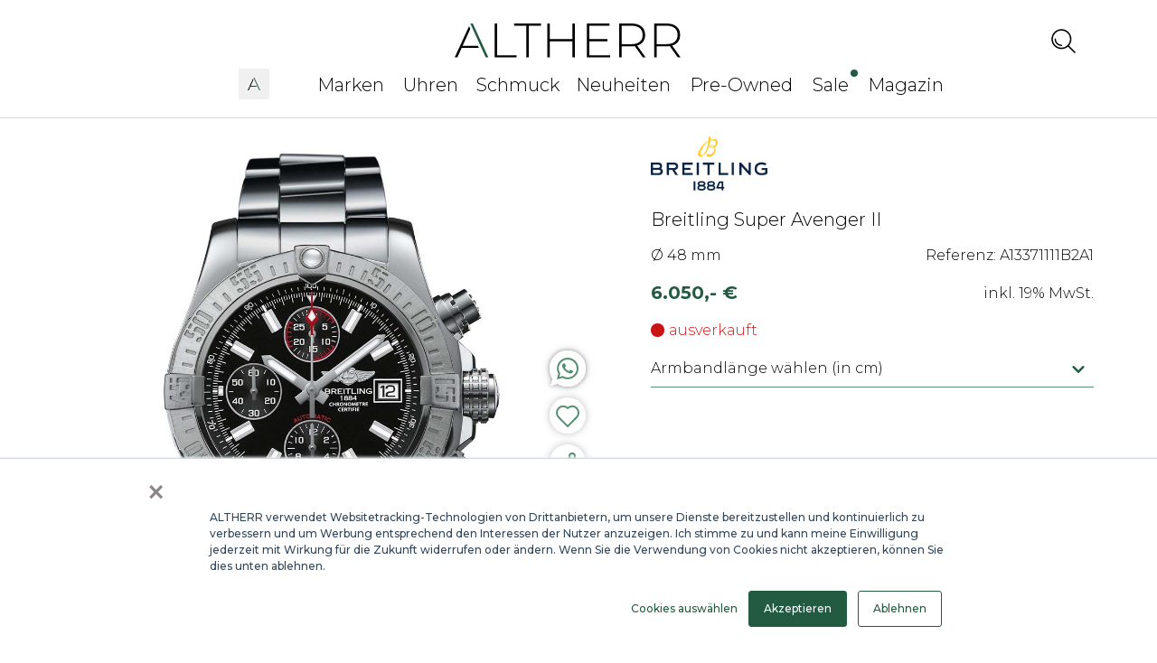

--- FILE ---
content_type: text/html; charset=utf-8
request_url: https://www.altherr.de/breitling-super-avenger-ii-a13371111b2a1
body_size: 17635
content:
<!DOCTYPE html><html lang="de"><head><meta charSet="utf-8"/><meta name="viewport" content="width=device-width"/><title>Breitling Super Avenger II A13371111B2A1 Schwarzes Zifferblatt</title><meta name="description" content="Breitling Super Avenger II A13371111B2A1 am Edelstahlband | Kostenloser Versand ✓ 30 Tage Rückgaberecht ✓ Fachberatung"/><meta property="og:image" content="https://backend.altherr.de/media/a8/cc/e4/1659534106/ba13371111b2a1.jpg?ts=1659534106"/><meta property="og:title" content="Breitling Super Avenger II A13371111B2A1 Schwarzes Zifferblatt"/><meta property="og:description" content="Breitling Super Avenger II A13371111B2A1 am Edelstahlband | Kostenloser Versand ✓ 30 Tage Rückgaberecht ✓ Fachberatung"/><link rel="canonical" href="https://www.altherr.de/breitling-super-avenger-ii-a13371111b2a1"/><link rel="preload" as="image" imageSrcSet="/_next/image?url=https%3A%2F%2Fbackend.altherr.de%2Fmedia%2Fa8%2Fcc%2Fe4%2F1659534106%2Fba13371111b2a1.jpg%3Fts%3D1659534106&amp;w=640&amp;q=50 1x, /_next/image?url=https%3A%2F%2Fbackend.altherr.de%2Fmedia%2Fa8%2Fcc%2Fe4%2F1659534106%2Fba13371111b2a1.jpg%3Fts%3D1659534106&amp;w=1920&amp;q=50 2x" fetchpriority="high"/><meta name="next-head-count" content="9"/><meta name="viewport" content="width=device-width, initial-scale=1.0, maximum-scale=1.0, user-scalable=yes, viewport-fit=cover" id="viewport-meta"/><link rel="preconnect" href="https://fonts.googleapis.com"/><link rel="preconnect" href="https://fonts.gstatic.com"/><link rel="preload" as="font" type="font/woff2" href="https://fonts.gstatic.com/s/montserrat/v31/JTUSjIg1_i6t8kCHKm459WRhyyTh89ZNpQ.woff2"/><link rel="stylesheet" data-href="https://fonts.googleapis.com/css2?family=Montserrat:ital,wght@0,300;0,500;0,700;1,300;1,500;1,700&amp;display=swap"/><link href="https://cdnjs.cloudflare.com/ajax/libs/font-awesome/6.0.0/css/all.min.css" rel="stylesheet"/><link href="https://cdnjs.cloudflare.com/ajax/libs/mdb-ui-kit/6.4.1/mdb.min.css" rel="stylesheet"/><link rel="preload" href="/_next/static/css/f8a21e29a2acca44.css" as="style"/><link rel="stylesheet" href="/_next/static/css/f8a21e29a2acca44.css" data-n-g=""/><link rel="preload" href="/_next/static/css/d4fa3be2258d288a.css" as="style"/><link rel="stylesheet" href="/_next/static/css/d4fa3be2258d288a.css" data-n-p=""/><link rel="preload" href="/_next/static/css/da1835fb398ef925.css" as="style"/><link rel="stylesheet" href="/_next/static/css/da1835fb398ef925.css"/><link rel="preload" href="/_next/static/css/cb1be2c822a15942.css" as="style"/><link rel="stylesheet" href="/_next/static/css/cb1be2c822a15942.css"/><link rel="preload" href="/_next/static/css/8e948b61b0cbb3ae.css" as="style"/><link rel="stylesheet" href="/_next/static/css/8e948b61b0cbb3ae.css"/><noscript data-n-css=""></noscript><script defer="" nomodule="" src="/_next/static/chunks/polyfills-78c92fac7aa8fdd8.js"></script><script defer="" type="text/javascript" src="https://cdnjs.cloudflare.com/ajax/libs/mdb-ui-kit/3.11.0/mdb.min.js" data-nscript="beforeInteractive"></script><script defer="" src="/_next/static/chunks/75fc9c18-cb2d5a4bbd350adb.js"></script><script defer="" src="/_next/static/chunks/939-83accfed58c95d6d.js"></script><script defer="" src="/_next/static/chunks/1335-cbe1a7606745d370.js"></script><script defer="" src="/_next/static/chunks/8359.54efff8362a1df20.js"></script><script defer="" src="/_next/static/chunks/3821.420290a475a7c914.js"></script><script defer="" src="/_next/static/chunks/6164.bcad9098eb0762aa.js"></script><script defer="" src="/_next/static/chunks/9382.a19c329c9da487ed.js"></script><script src="/_next/static/chunks/webpack-a45dd1d09a1d8378.js" defer=""></script><script src="/_next/static/chunks/framework-7f8a972852d0e0ff.js" defer=""></script><script src="/_next/static/chunks/main-30dca524fe6f7cb9.js" defer=""></script><script src="/_next/static/chunks/pages/_app-f171526d5189bb13.js" defer=""></script><script src="/_next/static/chunks/5675-322d17d75b2a0b65.js" defer=""></script><script src="/_next/static/chunks/598-e6dbdf230f472c0d.js" defer=""></script><script src="/_next/static/chunks/6030-577683957d240292.js" defer=""></script><script src="/_next/static/chunks/3410-e5b465524442ad5d.js" defer=""></script><script src="/_next/static/chunks/8745-a492733d06e2a583.js" defer=""></script><script src="/_next/static/chunks/8187-d7b8b5ae7b0db7a5.js" defer=""></script><script src="/_next/static/chunks/3832-261a8e60bb7e0433.js" defer=""></script><script src="/_next/static/chunks/6431-5e9bb598d38f72df.js" defer=""></script><script src="/_next/static/chunks/pages/%5Bproduct%5D-0a2c9bb69da4b6f7.js" defer=""></script><script src="/_next/static/OJVyNriM14HInWI_QcfvI/_buildManifest.js" defer=""></script><script src="/_next/static/OJVyNriM14HInWI_QcfvI/_ssgManifest.js" defer=""></script><link rel="stylesheet" href="https://fonts.googleapis.com/css2?family=Montserrat:ital,wght@0,300;0,500;0,700;1,300;1,500;1,700&display=swap"/></head><body><script>
              (function() {
                // Safari 12th generation zoom fix - prevent zoom when starting at 100%
                // Detect Safari specifically
                var isSafari = /^((?!chrome|android).)*safari/i.test(navigator.userAgent);
                var isIOS = /iPad|iPhone|iPod/.test(navigator.userAgent);
                
                if (isSafari || isIOS) {
                  var viewport = document.querySelector('meta[name="viewport"]') || document.getElementById('viewport-meta');
                  
                  if (viewport) {
                    // Keep viewport locked initially to prevent zoom on page load
                    // The viewport is already set to locked state in the meta tag
                    
                    // After page is fully loaded, unlock it to allow user scaling beyond 1.0
                    function unlockViewport() {
                      if (viewport) {
                        // Change maximum-scale to allow zooming, but keep initial-scale at 1.0
                        viewport.setAttribute('content', 'width=device-width, initial-scale=1.0, maximum-scale=5.0, user-scalable=yes, viewport-fit=cover');
                        // Force reflow to ensure Safari processes the change
                        if (document.body) {
                          void document.body.offsetHeight;
                        }
                      }
                    }
                    
                    // Wait for page to be fully loaded and stable before unlocking
                    // Use a longer delay (3 seconds) to ensure Safari doesn't zoom during page load
                    function scheduleUnlock() {
                      setTimeout(unlockViewport, 3000);
                    }
                    
                    if (document.readyState === 'complete') {
                      scheduleUnlock();
                    } else {
                      window.addEventListener('load', scheduleUnlock);
                      // Also schedule after DOMContentLoaded as backup
                      if (document.readyState === 'loading') {
                        document.addEventListener('DOMContentLoaded', function() {
                          setTimeout(scheduleUnlock, 500);
                        });
                      }
                    }
                    
                    // Also handle pageshow (Safari back/forward cache)
                    window.addEventListener('pageshow', function(e) {
                      if (e.persisted) {
                        // Keep locked on back/forward to prevent zoom
                        viewport.setAttribute('content', 'width=device-width, initial-scale=1.0, maximum-scale=1.0, user-scalable=no, viewport-fit=cover');
                        scheduleUnlock();
                      }
                    });
                  }
                }
              })();
            </script><div id="__next"><style>
      #nprogress {
        pointer-events: none;
      }
      #nprogress .bar {
        background: #29D;
        position: fixed;
        z-index: 9999;
        top: 0;
        left: 0;
        width: 100%;
        height: 3px;
      }
      #nprogress .peg {
        display: block;
        position: absolute;
        right: 0px;
        width: 100px;
        height: 100%;
        box-shadow: 0 0 10px #29D, 0 0 5px #29D;
        opacity: 1;
        -webkit-transform: rotate(3deg) translate(0px, -4px);
        -ms-transform: rotate(3deg) translate(0px, -4px);
        transform: rotate(3deg) translate(0px, -4px);
      }
      #nprogress .spinner {
        display: block;
        position: fixed;
        z-index: 1031;
        top: 15px;
        right: 15px;
      }
      #nprogress .spinner-icon {
        width: 18px;
        height: 18px;
        box-sizing: border-box;
        border: solid 2px transparent;
        border-top-color: #29D;
        border-left-color: #29D;
        border-radius: 50%;
        -webkit-animation: nprogresss-spinner 400ms linear infinite;
        animation: nprogress-spinner 400ms linear infinite;
      }
      .nprogress-custom-parent {
        overflow: hidden;
        position: relative;
      }
      .nprogress-custom-parent #nprogress .spinner,
      .nprogress-custom-parent #nprogress .bar {
        position: absolute;
      }
      @-webkit-keyframes nprogress-spinner {
        0% {
          -webkit-transform: rotate(0deg);
        }
        100% {
          -webkit-transform: rotate(360deg);
        }
      }
      @keyframes nprogress-spinner {
        0% {
          transform: rotate(0deg);
        }
        100% {
          transform: rotate(360deg);
        }
      }
    </style><div class="overlay overlay-hide"></div><div><div class="TopNavigation_cart_panel_animated__Cq0kI "></div></div><nav id="top-navigation-mobile" class="navbar navbar-expand-lg navbar-light fixed-top bg-white TopNavigation_nav_menu__4Dkkt"><div class="container TopNavigation_first_nav_row__cwHqy"><div class="TopNavigation_first_nav_row_logo__gqzd2"><a aria-label="ALTHERR" href="/"><div class="TopNavigation_altherr_logo_big_ssr__rOE0M"></div></a></div><div><div class="TopNavigation_nav_content__mzXyI"><form class="d-flex input-group TopNavigation_search_container__YcIJc"><div class="SearchInput_search_icon_only_ssr__kku1y"></div></form><div class="TopNavigation_base_ssr__rbozv"></div></div></div></div><div class="container TopNavigation_nav_container__ZSG6P" style="height:inherit"><div class="collapse navbar-collapse TopNavigation_second_nav_row__99xBv " id="navbarNavAltMarkup"><div class="navbar-nav TopNavigation_second_nav_row_inner__rLNoM" style="display:inherit"></div></div><div class="TopNavigation_flex__Narla"><button style="display:none" class="navbar-toggler" type="button" data-mdb-toggle="collapse" data-mdb-target="#navbarNavAltMarkup" aria-controls="navbarNavAltMarkup" aria-expanded="false" aria-label="Toggle navigation"><div class="TopNavigation_burger_wrapper__O8H9E"><svg xmlns="http://www.w3.org/2000/svg" width="18" height="15" fill="none"><path stroke="#235B42" stroke-width="2" d="M0 1h18"></path><path stroke="#000" stroke-width="2" d="M0 7.5h18M0 14h18"></path></svg></div></button></div></div></nav><div id="top-navigation" class="navbar-expand-lg navbar-light bg-white fixed-top TopNavigation_nav_menu_slide__ECruL "><div class="slideToggle slideToggle-hide"><div class="TopNavigation_search_product_results_wrapper__Pt3Q_"><div class="container"></div></div></div></div><script type="application/ld+json">{"@context":"https://schema.org","@type":"Product","name":"Breitling Super Avenger II A13371111B2A1 Schwarzes Zifferblatt","image":"https://backend.altherr.de/media/a8/cc/e4/1659534106/ba13371111b2a1.jpg?ts=1659534106","description":null,"offers":{"@type":"Offer","price":6050,"priceCurrency":"EUR"}}</script><div class="product_main_container__iq3mg"><div class="container"><div class="modal fade" id="ZumModal" tabindex="-1"><div class="modal-dialog modal-lg"><div class="modal-content"><div class="modal-header"><button type="button" class="btn-close" data-mdb-dismiss="modal" aria-label="Close"></button></div><div class="modal-body"><div class="container"><p style="color:#235B42;font-weight:700;text-align:center;margin-bottom:36px;font-size:17px">Messen Sie Ihren Handgelenksumfang bequem von zu Hause!</p><p style="font-size:13px;font-family:Montserrat;font-weight:300">Gerne passen wir das Armband Ihrer neuen Uhr vor dem Versand an. Die entfernten Glieder legen wir Ihrer Sendung selbstverständlich bei. Alles, was wir für die Anpassung benötigen, ist Ihr Handgelenksumfang, den Sie mit unserem Maßband zum Ausdrucken selbst messen können.</p><div style="display:flex;align-items:center;margin-top:52px;justify-content:space-between;flex-wrap:wrap"><div style="display:flex;align-items:center"><span class="ZumModal_step_number__YKppe">1</span><span style="max-width:75px;font-weight:300;font-size:13px;font-family:Montserrat">Maßband drucken</span></div><div class="ZumModal_right_arrow_wrapper__tg_25"><svg xmlns="http://www.w3.org/2000/svg" width="66" height="28" fill="none" viewBox="0 0 46 8"><path fill="#D6D6D6" d="M45.353 4.354a.5.5 0 000-.708L42.172.464a.5.5 0 10-.707.708L44.293 4l-2.828 2.828a.5.5 0 10.707.708l3.181-3.182zM0 4.5h45v-1H0v1z"></path></svg></div><div style="display:flex;align-items:center"><span class="ZumModal_step_number__YKppe">2</span><span style="max-width:75px;font-weight:300;font-size:13px;font-family:Montserrat">Maßband zuschneiden</span></div><div class="ZumModal_right_arrow_wrapper__tg_25"><svg xmlns="http://www.w3.org/2000/svg" width="66" height="28" fill="none" viewBox="0 0 46 8"><path fill="#D6D6D6" d="M45.353 4.354a.5.5 0 000-.708L42.172.464a.5.5 0 10-.707.708L44.293 4l-2.828 2.828a.5.5 0 10.707.708l3.181-3.182zM0 4.5h45v-1H0v1z"></path></svg></div><div style="display:flex;align-items:center"><span class="ZumModal_step_number__YKppe">3</span><span style="max-width:75px;font-weight:300;font-size:13px;font-family:Montserrat">Umfang messen</span></div><div class="ZumModal_right_arrow_wrapper__tg_25"><svg xmlns="http://www.w3.org/2000/svg" width="66" height="28" fill="none" viewBox="0 0 46 8"><path fill="#D6D6D6" d="M45.353 4.354a.5.5 0 000-.708L42.172.464a.5.5 0 10-.707.708L44.293 4l-2.828 2.828a.5.5 0 10.707.708l3.181-3.182zM0 4.5h45v-1H0v1z"></path></svg></div><div style="display:flex;align-items:center"><span class="ZumModal_step_number__YKppe">4</span><span style="max-width:75px;font-weight:300;font-size:13px;font-family:Montserrat">Umfang eingeben</span></div></div><a rel="noreferrer" href="https://www.altherr.de/Handgelenk_messen.pdf" target="_blank" style="display:flex;align-items:center;font-size:18px;justify-content:center;margin-top:62px;color:#235B42;margin-bottom:52px;cursor:pointer"><svg xmlns="http://www.w3.org/2000/svg" width="22" height="22" fill="none" viewBox="0 0 22 22"><path stroke="#235B42" stroke-linecap="round" stroke-width="2" d="M5.445 8.778l5.556 5.556M11 14.333l5.556-5.555M11 14.333V1"></path><path stroke="#000" stroke-linecap="round" stroke-width="2" d="M1 14.334V19a2 2 0 002 2h16a2 2 0 002-2v-4.666"></path></svg><label style="margin-left:10px;text-decoration:underline;font-size:13px;font-weight:300;cursor:pointer">Maßband herunterladen</label></a></div></div></div></div></div><div class="modal fade" id="InfoModal" tabindex="-1"><div class="modal-dialog modal-lg"><div class="modal-content"><div class="modal-header"><button type="button" class="btn-close" data-mdb-dismiss="modal" aria-label="Close"></button></div><div class="modal-body"><div class="container"><p style="color:#235B42;font-weight:700;text-align:center;margin-bottom:36px;font-size:20px">Verfügbarkeit der Uhr</p><p style="font-size:16px;font-family:Montserrat;font-weight:300">Bitte beachten Sie, dass einige Markenkonzessionen standort-gebunden sind und wir somit nicht alle Marken an jedem Standort anbieten können. Nehmen Sie gerne unten Kontakt mit uns auf, wir sind Ihnen gerne bei Rückfragen behilflich.</p><div class="product_contact_info__Xtvck" style="justify-content:space-around;margin-top:93px;margin-bottom:120px"><a href="tel:00493020847878"><i class="fa-solid fa-phone" style="margin-right:6px"></i><label style="text-decoration:underline;cursor:pointer;font-weight:300;font-size:16px">Unter 030 20847878 anrufen</label></a><a href="https://api.whatsapp.com/send/?phone=+49221741782"><i class="fa-brands fa-whatsapp" style="margin-right:6px"></i><label style="text-decoration:underline;cursor:pointer;font-weight:300;font-size:16px">WhatsApp schreiben</label></a></div></div></div></div></div></div></div><div id="altherr-pdp"><div class="container"><div class="row"><div class="slider-wrap col-6  product_left_side_wrapper__S2gEj"><div class="product_top_right_badge__KVclF"></div><div class="product_left_side_wrapper__S2gEj"><div class="product_main_image_mock_wrapper__7NXtb"><img alt="main" fetchpriority="high" width="636" height="636" decoding="async" data-nimg="1" class="product_main_image_mock__wR5IQ" style="color:transparent" srcSet="/_next/image?url=https%3A%2F%2Fbackend.altherr.de%2Fmedia%2Fa8%2Fcc%2Fe4%2F1659534106%2Fba13371111b2a1.jpg%3Fts%3D1659534106&amp;w=640&amp;q=50 1x, /_next/image?url=https%3A%2F%2Fbackend.altherr.de%2Fmedia%2Fa8%2Fcc%2Fe4%2F1659534106%2Fba13371111b2a1.jpg%3Fts%3D1659534106&amp;w=1920&amp;q=50 2x" src="/_next/image?url=https%3A%2F%2Fbackend.altherr.de%2Fmedia%2Fa8%2Fcc%2Fe4%2F1659534106%2Fba13371111b2a1.jpg%3Fts%3D1659534106&amp;w=1920&amp;q=50"/></div><div id="pdp-slider-wrapper" class="product_slider_wrapper__vusda"><div style="position:relative"><div class="slick-slider slick-initialized"><div class="slick-list"><div class="slick-track" style="width:100%;left:0%"><div data-index="0" class="slick-slide slick-active slick-current" tabindex="-1" aria-hidden="false" style="outline:none;width:100%;position:relative;left:0;opacity:1;transition:opacity 500ms ease, visibility 500ms ease"><div><div class="slick-slide" tabindex="-1" style="width:100%;display:inline-block"><center class="product_main_image_wrapper__g88nu"><figure class="iiz  product_main_image__CI7ru pdp-image-inner-zoom" style="width:636px"><div><img alt="Breitling Super Avenger II Produktbild main 0" class="iiz__img   " style="transition:opacity 0ms linear 0ms, visibility 0ms linear 0ms" src="https://backend.altherr.de/media/a8/cc/e4/1659534106/ba13371111b2a1.jpg?ts=1659534106" width="636" height="636"/></div></figure></center></div></div></div></div></div></div><div class="product_social_buttons_wrapper__oqJIh"><a class="product_whatsapp_wrapper__uRiia Link_text_link__f8AZG" target="_blank" rel="noopener noreferrer" href="https://api.whatsapp.com/send?phone=4922469116003&amp;text=Hallo%2C%20ich%20interessiere%20mich%20f%C3%BCr%20Breitling%20Super%20Avenger%20II%20mit%20der%20Referenz%20A13371111B2A1."><svg xmlns="http://www.w3.org/2000/svg" width="48" height="48" fill="none"><g filter="url(#a)"><path fill="#fff" fill-rule="evenodd" d="M24 44c11.046 0 20-8.954 20-20S35.046 4 24 4 4 12.954 4 24c0 4.142 1.259 7.99 3.415 11.181l-2.062 7.825 7.66-2.292A19.907 19.907 0 0 0 24 44Z" clip-rule="evenodd"></path></g><defs><filter id="a" width="48" height="48" x="0" y="0" color-interpolation-filters="sRGB" filterUnits="userSpaceOnUse"><feFlood flood-opacity="0" result="BackgroundImageFix"></feFlood><feColorMatrix in="SourceAlpha" result="hardAlpha" values="0 0 0 0 0 0 0 0 0 0 0 0 0 0 0 0 0 0 127 0"></feColorMatrix><feOffset></feOffset><feGaussianBlur stdDeviation="2"></feGaussianBlur><feComposite in2="hardAlpha" operator="out"></feComposite><feColorMatrix values="0 0 0 0 0 0 0 0 0 0 0 0 0 0 0 0 0 0 0.25 0"></feColorMatrix><feBlend in2="BackgroundImageFix" result="effect1_dropShadow_10844_4751"></feBlend><feBlend in="SourceGraphic" in2="effect1_dropShadow_10844_4751" result="shape"></feBlend></filter></defs></svg><div class="product_whatsapp_icon_wrapper__tjVjN"><svg xmlns="http://www.w3.org/2000/svg" width="24" height="24" fill="none"><path fill="#558E72" d="M20.534 3.503C18.311 1.233 15.237 0 12.098 0 5.428 0 .065 5.384.131 11.935c0 2.076.588 4.087 1.57 5.903L0 24l6.343-1.622c1.766.973 3.728 1.427 5.69 1.427C18.638 23.805 24 18.422 24 11.87c0-3.178-1.242-6.162-3.466-8.367Zm-8.436 18.292c-1.766 0-3.531-.455-5.035-1.363l-.393-.194-3.793.973.981-3.697-.261-.39C.719 12.52 2.093 6.422 6.8 3.568 11.51.714 17.591 2.076 20.47 6.746c2.877 4.67 1.504 10.703-3.205 13.557-1.504.973-3.335 1.492-5.166 1.492Zm5.755-7.2-.72-.325s-1.046-.454-1.7-.778c-.065 0-.13-.065-.196-.065-.196 0-.327.065-.458.13 0 0-.065.065-.98 1.102a.36.36 0 0 1-.328.195h-.065a.497.497 0 0 1-.262-.13l-.327-.13c-.719-.324-1.373-.713-1.896-1.232-.13-.13-.327-.26-.458-.389-.458-.454-.915-.973-1.242-1.557l-.066-.13c-.065-.064-.065-.13-.13-.259 0-.13 0-.26.065-.324 0 0 .261-.325.458-.52.13-.129.196-.324.327-.453.13-.195.196-.454.13-.649-.065-.324-.85-2.076-1.046-2.465-.13-.194-.261-.26-.458-.324H7.782c-.13 0-.262.065-.392.065l-.066.065c-.13.064-.261.194-.392.26-.13.129-.196.259-.327.388-.458.584-.72 1.298-.72 2.011 0 .519.131 1.038.328 1.492l.065.195a10.81 10.81 0 0 0 2.42 3.308l.261.26c.196.194.393.323.523.518 1.374 1.168 2.943 2.01 4.709 2.465.196.065.457.065.654.13h.654c.327 0 .719-.13.98-.26.197-.13.328-.13.458-.26l.131-.129c.13-.13.262-.195.392-.324.131-.13.262-.26.328-.39.13-.259.196-.583.261-.908v-.454s-.065-.065-.196-.13Z"></path></svg></div></a><div class="product_social_button_wrapper__i9aOw"><div><svg xmlns="http://www.w3.org/2000/svg" width="40" height="40" fill="none"><path stroke="#558E72" stroke-linecap="round" stroke-linejoin="round" stroke-miterlimit="1.5" stroke-width="2" d="m20.002 32-9.944-10.06-.032-.032c-2.712-2.779-2.701-7.261.032-10.027a6.98 6.98 0 0 1 9.944 0s5.296-4.733 9.944 0c2.734 2.786 2.744 7.284 0 10.06z" clip-rule="evenodd"></path></svg></div></div><div class="ShareLink_social_button_wrapper__eEvN_ product_social_share_button_wrapper__tYj7F"><svg xmlns="http://www.w3.org/2000/svg" width="40" height="40" fill="none"><path stroke="#558E72" stroke-linecap="round" stroke-linejoin="round" stroke-width="2" d="m15.59 21.51 6.83 3.98m-.01-10.98-6.82 3.98M28 13a3 3 0 1 1-6 0 3 3 0 0 1 6 0m-12 7a3 3 0 1 1-6 0 3 3 0 0 1 6 0m12 7a3 3 0 1 1-6 0 3 3 0 0 1 6 0"></path></svg><div class="ShareLink_share_tooltip_wrapper__qS5hO "><div class="ShareLink_buttons_container__b2MOz"><div class="ShareLink_buttons_container_tail__U4KxT "></div><div class="MediumText_medium_text_light__Gchim ShareLink_share_tooltip_text__BAr4j">in Zwischenablage kopiert</div></div></div></div></div></div></div></div></div><div class="product_right_section__0ru6q col-6"><div class="RightSection_base__AmGRq"><div class="" style="height:auto;overflow-y:scroll;text-align:left;display:contents"><div class="RightSection_manufacturer_image_wrapper__wu5Ue "><img alt="Breitling logo" loading="lazy" width="200" height="80" decoding="async" data-nimg="1" class="RightSection_manufacturer_image__uZVQD " style="color:transparent;height:60px;width:auto" src="https://backend.altherr.de/media/b0/b3/90/1660662840/Logo_Breitling.png?ts=1660662840"/></div><h1 class="LargeText_large_text_light__90Gjz  RightSection_product_title__R5kq7">Breitling Super Avenger II</h1><div class="RightSection_two_parts_wrapper__IOxPv"><div class="RightSection_first_part__BwSgN"><div class="RightSection_reference_and_diameter_section__LC_4v"><div class="MediumText_medium_text_light__Gchim">Ø 48 mm</div><div class="MediumText_medium_text_light__Gchim RightSection_reference_text__k7o_d">Referenz: A13371111B2A1</div></div><div class=""><div class="RightSection_price_wrapper__jn_MI  "><div class="LargeText_large_text_bold__ek4mr Price_base__muLHT RightSection_price__cGu_O"><span></span>6.050,- €<!-- --><span></span></div><div class="MediumText_medium_text_light__Gchim RightSection_tax_text__IAjd5">inkl. 19% MwSt.<!-- --></div></div></div><div class="RightSection_delivery_time_wrapper__Rw9mn"><div class="RightSection_delivery_time_left_side__TufqM"><div class="RightSection_delivery_time_bullet__WP8d0" style="background-color:#CA1517"></div><div class="MediumText_medium_text_light__Gchim RightSection_delivery_time_text__RI9Bw" style="color:#CA1517">ausverkauft</div></div></div></div><div class="RightSection_second_part__6UBfG  "><div class="SelectorWithBoxes_base__ovEB0 RightSection_armband_selector_wrapper_base__oL14v"><div class="SelectorWithBoxes_input_wrapper__ZaaWi RightSection_armband_selector_wrapper_input__8p19f"><div class="MediumText_medium_text_light__Gchim">Armbandlänge wählen (in cm)</div><div class=""><svg xmlns="http://www.w3.org/2000/svg" width="14" height="8" fill="none" viewBox="0 0 14 8"><path fill="#235B42" d="M7 4.887L2.577.462A1.25 1.25 0 10.813 2.237l5.3 5.3a1.25 1.25 0 001.775 0l5.363-5.3a1.25 1.25 0 00.362-.887 1.25 1.25 0 00-.362-.888 1.25 1.25 0 00-1.763 0L7.001 4.887z"></path></svg></div></div></div></div></div></div><div style="position:absolute;bottom:0;width:100%"><div class="RightSection_buttons_wrapper__ZoqEg "><div class="CTAButtonsNew_base__p8ny8"><button type="button" class="btn btn-success Btn_btn_loader__PDDdr CTAButtonsNew_button__0eQ9q  undefined Btn_btn__hso6v "><span><div class="MediumText_medium_text_bold__54RsE CTAButtonsNew_button_text__6HFC2">in den Warenkorb</div></span></button><div class="CTAButtonsNew_request_wrapper__aRNAv " data-mdb-toggle="modal" data-mdb-target="#BenefitModal65ef711891e64dc4a950f81fe2f1c4fa" data-endpoint="anfrage" role="button" tabindex="0"><button type="button" class="btn BtnOutline_btn__akmkh CTAButtonsNew_button_secondary__e1h_3 " style="font-size:0.9rem" id="pdp_cta"><span><div class="MediumText_medium_text_bold__54RsE CTAButtonsNew_button_text_secondary__5Awwl">Anfrage senden</div></span></button></div><div id="pdp_cta_footer_padding"></div></div></div></div></div></div></div></div><div><div class="container"></div><div class="product_technician_wrapper__KPSoZ"><div class="container"><div class="product_body_section__0ATty"><div class="product_technician_inner_wrapper__3QLr7"><img alt="Breitling Super Avenger II cover url" loading="lazy" width="350" height="350" decoding="async" data-nimg="1" class="product_technician_image__7G2zc" style="color:transparent;background-size:cover;background-position:50% 50%;background-repeat:no-repeat;background-image:url(&quot;data:image/svg+xml;charset=utf-8,%3Csvg xmlns=&#x27;http://www.w3.org/2000/svg&#x27; viewBox=&#x27;0 0 350 350&#x27;%3E%3Cfilter id=&#x27;b&#x27; color-interpolation-filters=&#x27;sRGB&#x27;%3E%3CfeGaussianBlur stdDeviation=&#x27;20&#x27;/%3E%3CfeColorMatrix values=&#x27;1 0 0 0 0 0 1 0 0 0 0 0 1 0 0 0 0 0 100 -1&#x27; result=&#x27;s&#x27;/%3E%3CfeFlood x=&#x27;0&#x27; y=&#x27;0&#x27; width=&#x27;100%25&#x27; height=&#x27;100%25&#x27;/%3E%3CfeComposite operator=&#x27;out&#x27; in=&#x27;s&#x27;/%3E%3CfeComposite in2=&#x27;SourceGraphic&#x27;/%3E%3CfeGaussianBlur stdDeviation=&#x27;20&#x27;/%3E%3C/filter%3E%3Cimage width=&#x27;100%25&#x27; height=&#x27;100%25&#x27; x=&#x27;0&#x27; y=&#x27;0&#x27; preserveAspectRatio=&#x27;none&#x27; style=&#x27;filter: url(%23b);&#x27; href=&#x27;[data-uri]&#x27;/%3E%3C/svg%3E&quot;)" srcSet="/_next/image?url=https%3A%2F%2Fbackend.altherr.de%2Fmedia%2Fa8%2Fcc%2Fe4%2F1659534106%2Fba13371111b2a1.jpg%3Fts%3D1659534106&amp;w=384&amp;q=75 1x, /_next/image?url=https%3A%2F%2Fbackend.altherr.de%2Fmedia%2Fa8%2Fcc%2Fe4%2F1659534106%2Fba13371111b2a1.jpg%3Fts%3D1659534106&amp;w=750&amp;q=75 2x" src="/_next/image?url=https%3A%2F%2Fbackend.altherr.de%2Fmedia%2Fa8%2Fcc%2Fe4%2F1659534106%2Fba13371111b2a1.jpg%3Fts%3D1659534106&amp;w=750&amp;q=75"/><div class="product_technician_right_side__ADv6p"><div class="TitleUnderline_container__zOFcO"><h2 class="TitleUnderline_tag__jafFV undefined">Technische Daten</h2><div class="TitleUnderline_hr__Kl0qT"></div></div><div class="ProductTechnical_base__HEpjo"><div class="ProductTechnical_header__umtwS"><div class="ProductTechnical_header_item__Xl7jB"><h4 class="MediumText_medium_text_bold__54RsE ProductTechnical_header_item_text___O9EU ProductTechnical_header_item_text_active__kP8s7" id="product_technical_Uhrwerk">Uhrwerk</h4><div class="ProductTechnical_vertical_line__EHdL_"></div></div><div class="ProductTechnical_header_item__Xl7jB"><h4 class="MediumText_medium_text_bold__54RsE ProductTechnical_header_item_text___O9EU " id="product_technical_Gehäuse">Gehäuse</h4><div class="ProductTechnical_vertical_line__EHdL_"></div></div><div class="ProductTechnical_header_item__Xl7jB"><h4 class="MediumText_medium_text_bold__54RsE ProductTechnical_header_item_text___O9EU " id="product_technical_Armband">Armband</h4><div class="ProductTechnical_vertical_line__EHdL_"></div></div><div class="ProductTechnical_header_item__Xl7jB"><h4 class="MediumText_medium_text_bold__54RsE ProductTechnical_header_item_text___O9EU " id="product_technical_Zifferblatt">Zifferblatt</h4></div></div><div class="ProductTechnical_body__1CBZV"><div class="ProductTechnical_body_item__NHAua"><div class="MediumText_medium_text_bold__54RsE">Uhrwerk:</div><div class="MediumText_medium_text_light__Gchim">Automatik</div></div><div class="ProductTechnical_body_item__NHAua"><div class="MediumText_medium_text_bold__54RsE">Gangreserve:</div><div class="MediumText_medium_text_light__Gchim">48 Stunden</div></div><div class="ProductTechnical_body_item__NHAua"><div class="MediumText_medium_text_bold__54RsE">Funktionen:</div><div class="MediumText_medium_text_light__Gchim">Chronograph</div></div><div class="ProductTechnical_body_item__NHAua"><div class="MediumText_medium_text_bold__54RsE">Kaliber:</div><div class="MediumText_medium_text_light__Gchim">Breitling 13</div></div><div class="ProductTechnical_body_item__NHAua"><div class="MediumText_medium_text_bold__54RsE">Schlagzahl:</div><div class="MediumText_medium_text_light__Gchim">28 800 a/h</div></div><div class="ProductTechnical_body_item__NHAua"><div class="MediumText_medium_text_bold__54RsE">Kalender:</div><div class="MediumText_medium_text_light__Gchim">Datum</div></div></div></div></div></div></div></div></div><div class="altherr-scrollable-container product_brand_reviews__0IYIj"><div class="Reviews_base__X7w64   "><div class="Reviews_carousel_wrapper__2Q_Zp"><div class="react-horizontal-scrolling-menu--wrapper "><div class="react-horizontal-scrolling-menu--header"></div><div class="react-horizontal-scrolling-menu--inner-wrapper"><div class="react-horizontal-scrolling-menu--arrow-left"><div style="opacity:1;cursor:pointer" role="button" tabindex="0" aria-label="Previous" aria-disabled="true" class="HorizontalArrowsNew_arrow_base__y5Qrn HorizontalArrowsNew_left_arrow_base__SgNR3 "><div class="LeftArrowWithCircle_base__btgo2  "><div class="LeftArrowWithCircle_circle__hPVd9" style="background-color:#f0f0f0"></div><div class="LeftArrowWithCircle_arrow__8mDvg"><svg xmlns="http://www.w3.org/2000/svg" width="31" height="16" fill="none"><path fill="#558E72" d="M.293 7.293a1 1 0 0 0 0 1.414l6.364 6.364a1 1 0 0 0 1.414-1.414L2.414 8l5.657-5.657A1 1 0 0 0 6.657.93L.293 7.293ZM1 9h30V7H1v2Z"></path></svg></div></div></div></div><div class="react-horizontal-scrolling-menu--scroll-container "><div class="react-horizontal-scrolling-menu--item " data-key=".0" data-index="0"></div></div><div class="react-horizontal-scrolling-menu--arrow-right"><div style="opacity:1;position:absolute;cursor:pointer" role="button" tabindex="0" aria-label="Next" aria-disabled="false" class="HorizontalArrowsNew_arrow_base__y5Qrn HorizontalArrowsNew_right_arrow_base__yuKl_ "><div class="RightArrowWithCircle_base__2lFOd   "><div class="RightArrowWithCircle_circle__Sr1io" style="background-color:#f0f0f0"></div><div class="RightArrowWithCircle_arrow__8fXFd"><svg xmlns="http://www.w3.org/2000/svg" width="31" height="16" fill="none"><path fill="#558E72" d="M30.707 8.707a1 1 0 0 0 0-1.414L24.343.929a1 1 0 1 0-1.414 1.414L28.586 8l-5.657 5.657a1 1 0 0 0 1.414 1.414l6.364-6.364ZM30 7H0v2h30V7Z"></path></svg></div></div></div></div></div><div class="react-horizontal-scrolling-menu--footer"></div></div></div></div></div><div class="container"><div id="reviews_list" class="product_body_section__0ATty"><div class="product_reviews_wrapper__0B33v"><div class="TitleUnderline_container__zOFcO"><h2 class="TitleUnderline_tag__jafFV undefined">Bewertungen</h2><div class="TitleUnderline_hr__Kl0qT"></div></div><div class=""><div class="Reviews_base__U9PLX"><div><div class="Reviews_no_reviews_wrapper__blZaa"><div class="MediumText_medium_text_light__Gchim Reviews_no_reviews_text__1B6Lx">Bisher ist keine Bewertung vorhanden. Sei der Erste, der seine Erfahrungen teilt.</div><button type="button" class="btn BtnOutline_btn__akmkh Reviews_open_add_review_button__1rgJB " style="font-size:0.9rem"><span>jetzt Produkt bewerten</span></button></div><div class="modal fade " id="ReviewModal" tabindex="-1"><div class="modal-dialog modal-lg"><div class="modal-content"><div class="modal-header"><button type="button" class="btn-close" data-mdb-dismiss="modal" aria-label="Close"></button></div><div class="modal-body"><div class="container"><label style="font-weight:bold;color:#235B42;margin-bottom:20px">Vielen Dank für deine Produktbewertung!</label><p style="font-weight:300">Deine Bewertung wird schnellstmöglich von einem unserer Mitarbeiter geprüft und anschließend online gestellt.</p></div></div></div></div></div></div><a data-mdb-toggle="modal" data-mdb-target="#ReviewModal" style="display:none">success</a></div></div></div></div></div></div></div></div><div id="_rht_toaster" style="position:fixed;z-index:9999;top:16px;left:16px;right:16px;bottom:16px;pointer-events:none"></div><footer id="altherr_footer"><div class="Footer_base__uGWDv" style="margin-bottom:0"><div class="container"><div class="Footer_logo_wrapper__zt1zD"><svg xmlns="http://www.w3.org/2000/svg" width="246" height="37" fill="none"><path fill="#000" d="M15.659 2.96 17 5.92 8.669 24.314h16.67l1.03 2.273H7.611L2.907 37H0L15.659 2.96Z"></path><path fill="#235B42" d="M29.073 26.587 17.022 0h2.696l17.02 37H33.83l-4.757-10.413Zm-1.004-2.273L18.344 2.96l9.725 21.354Z"></path><path fill="#000" d="M43.448 0h2.696v34.568h21.3V37H43.448V0ZM78.016 2.432h-13.32V0H94.03v2.432H80.71V37h-2.695V2.432ZM130.822 0v37h-2.696V19.398h-24.737V37h-2.695V0h2.695v17.02h24.737V0h2.696ZM169.252 34.568V37h-25.531V0h24.737v2.432h-22.041V17.02h19.716v2.378h-19.716v15.17h22.835ZM204.768 37l-8.827-12.369a27.134 27.134 0 0 1-3.594.264h-10.571V37h-2.696V0h13.267c4.651 0 8.299 1.101 10.941 3.303 2.643 2.203 3.965 5.26 3.965 9.172 0 2.924-.75 5.381-2.247 7.372-1.498 1.991-3.638 3.392-6.422 4.203l9.25 12.95h-3.066Zm-12.421-14.484c3.947 0 6.959-.871 9.039-2.615 2.078-1.745 3.118-4.22 3.118-7.426 0-3.207-1.04-5.683-3.118-7.428-2.08-1.744-5.092-2.615-9.039-2.615h-10.571v20.084h10.571ZM242.824 37l-8.827-12.369a27.149 27.149 0 0 1-3.595.264h-10.571V37h-2.696V0h13.267c4.652 0 8.299 1.101 10.942 3.303 2.643 2.203 3.964 5.26 3.964 9.172 0 2.924-.748 5.381-2.246 7.372-1.497 1.991-3.638 3.392-6.423 4.203L245.89 37h-3.066Zm-12.422-14.484c3.947 0 6.96-.871 9.039-2.615 2.079-1.745 3.119-4.22 3.119-7.426 0-3.207-1.04-5.683-3.119-7.428-2.079-1.744-5.092-2.615-9.039-2.615h-10.571v20.084h10.571Z"></path></svg></div><div class="Footer_footer_content__rt3ri"><div class="Footer_footer_blocks_wrapper__HgfH_"><div class="Footer_footer_block_wrapper__I6n_c"><div class="MediumText_medium_text_bold__54RsE Footer_footer_block_title__R7JsV">Standorte</div><a href="/filialen/koln"><div class="MediumText_medium_text_light__Gchim">ALTHERR Köln</div></a><a href="/filialen/berlin"><div class="MediumText_medium_text_light__Gchim">ALTHERR Berlin</div></a><a href="/filialen/hannover"><div class="MediumText_medium_text_light__Gchim">ALTHERR Hannover</div></a></div><div class="Footer_footer_block_wrapper__I6n_c"><div class="MediumText_medium_text_bold__54RsE Footer_footer_block_title__R7JsV">Service</div><a href="/mail/programm"><div class="MediumText_medium_text_light__Gchim">ALTHERR Programm</div></a><a href="/mail/deal-alert"><div class="MediumText_medium_text_light__Gchim">ALTHERR Deal Alert</div></a><a href="/academy"><div class="MediumText_medium_text_light__Gchim">ALTHERR Calibre Crashkurs</div></a><a href="/atomuhr"><div class="MediumText_medium_text_light__Gchim">ALTHERR Atomuhr</div></a></div></div><div class="Footer_footer_blocks_wrapper__HgfH_"><div class="Footer_footer_block_wrapper__I6n_c"><div class="MediumText_medium_text_bold__54RsE Footer_footer_block_title__R7JsV">Über uns</div><a href="/historie"><div class="MediumText_medium_text_light__Gchim">Historie</div></a><a href="/karriere"><div class="MediumText_medium_text_light__Gchim">Karriere</div></a><a href="/impressum"><div class="MediumText_medium_text_light__Gchim">Impressum</div></a><a href="/agb"><div class="MediumText_medium_text_light__Gchim">AGB</div></a><a href="/datenschutz"><div class="MediumText_medium_text_light__Gchim">Datenschutz</div></a><a href="/widerruf"><div class="MediumText_medium_text_light__Gchim">Widerrufsbelehrung</div></a><a href="/barrierefreiheit"><div class="MediumText_medium_text_light__Gchim">Barrierefreiheit</div></a></div></div><div class="Footer_footer_blocks_wrapper__HgfH_"><div class="Footer_footer_block_wrapper__I6n_c"><div class="MediumText_medium_text_bold__54RsE Footer_footer_block_title__R7JsV">Kontakt</div><a href="/cdn-cgi/l/email-protection#6c1f04031c2c0d001804091e1e420809"><div class="MediumText_medium_text_light__Gchim">Email: <span class="__cf_email__" data-cfemail="365f58505976575a425e534444185253">[email&#160;protected]</span></div></a><a href="tel:+49 221 741782"><div class="MediumText_medium_text_light__Gchim">Tel: +49 (0) 221 741782</div></a></div><div class="Footer_footer_block_wrapper__I6n_c"><a href="/inzahlungnahme"><div class="MediumText_medium_text_light__Gchim">Inzahlungnahme</div></a><a href="/appointment"><div class="MediumText_medium_text_light__Gchim">Beratung buchen</div></a><a href="https://api.whatsapp.com/send?phone=4922469116003&amp;text=Hallo%2C%20ich%20w%C3%BCrde%20gerne%20in%20Kontakt%20treten.%20K%C3%B6nnen%20Sie%20mir%20behilflich%20sein%3F"><div class="MediumText_medium_text_light__Gchim">WhatsApp schreiben</div></a><a href="https://altherr.de/download.html"><div class="MediumText_medium_text_light__Gchim">App downloaden</div></a><a href="/retoure"><div class="MediumText_medium_text_light__Gchim">Retoure anfragen</div></a></div></div><div class="Footer_footer_blocks_wrapper__HgfH_ Footer_footer_blocks_wrapper_right__IGuIc"><div class="Footer_footer_block_wrapper__I6n_c"><div class="MediumText_medium_text_bold__54RsE Footer_footer_block_title__R7JsV">Zahlungsmöglichkeiten</div><div class="Footer_footer_block_payments_wrapper__TMBH4"><svg xmlns="http://www.w3.org/2000/svg" width="112" height="30" fill="none"><path fill="#0070E0" d="m107.642 6.92-2.666 16.407a.414.414 0 0 0 .246.448.4.4 0 0 0 .181.037h3.154a.48.48 0 0 0 .305-.107.46.46 0 0 0 .159-.276l2.666-16.406a.41.41 0 0 0-.098-.34.43.43 0 0 0-.329-.146h-3.155a.47.47 0 0 0-.305.106.44.44 0 0 0-.158.278m-3.369 4.788h-2.993a.47.47 0 0 0-.304.107.45.45 0 0 0-.159.276l-.099.604s-2.325-2.47-6.441-.8c-2.361.955-3.495 2.929-3.977 4.375 0 0-1.531 4.395 1.931 6.814 0 0 3.21 2.327 6.826-.143l-.063.386a.4.4 0 0 0 .046.263.43.43 0 0 0 .2.183.4.4 0 0 0 .18.04h2.996a.47.47 0 0 0 .306-.107.45.45 0 0 0 .158-.277l1.822-11.235a.4.4 0 0 0-.099-.34.43.43 0 0 0-.33-.146m-4.404 6.21a3.24 3.24 0 0 1-1.14 2.014c-.62.515-1.41.793-2.222.783a3.1 3.1 0 0 1-.941-.134c-1.292-.404-2.03-1.61-1.818-2.919.118-.784.523-1.5 1.14-2.013a3.42 3.42 0 0 1 2.222-.785c.319-.004.636.042.94.135 1.301.4 2.035 1.61 1.822 2.919zm-15.984.31a6.92 6.92 0 0 0 4.427-1.592 6.57 6.57 0 0 0 2.296-4.008c.524-3.25-2.086-6.086-5.787-6.086h-5.962a.47.47 0 0 0-.304.107.45.45 0 0 0-.159.276L75.73 23.331a.4.4 0 0 0 .046.264.43.43 0 0 0 .38.222h3.157a.47.47 0 0 0 .304-.108.45.45 0 0 0 .159-.276l.783-4.817a.45.45 0 0 1 .158-.278.47.47 0 0 1 .305-.106zm2.64-5.748c-.194 1.202-1.15 2.086-2.977 2.086H81.21l.71-4.369h2.295c1.89.003 2.505 1.087 2.31 2.286z"></path><path fill="#003087" d="m72.134 11.985-3.61 5.927-1.833-5.883a.45.45 0 0 0-.169-.234.47.47 0 0 0-.278-.088h-3.258a.35.35 0 0 0-.23.08.33.33 0 0 0-.103.37l3.283 9.91-2.97 4.669a.33.33 0 0 0 .12.474q.083.046.178.045h3.51a.59.59 0 0 0 .499-.273l9.171-14.753a.33.33 0 0 0-.122-.472.35.35 0 0 0-.178-.044h-3.508a.6.6 0 0 0-.502.272m-10.995-.278h-2.996a.47.47 0 0 0-.305.107.45.45 0 0 0-.159.277l-.097.603s-2.327-2.47-6.443-.8c-2.36.955-3.494 2.93-3.975 4.375 0 0-1.532 4.396 1.93 6.815 0 0 3.21 2.327 6.826-.143l-.062.385a.4.4 0 0 0 .045.264c.045.08.115.145.2.182a.4.4 0 0 0 .181.04h2.995a.47.47 0 0 0 .304-.108.45.45 0 0 0 .16-.276l1.822-11.235a.4.4 0 0 0-.046-.264.44.44 0 0 0-.38-.222m-4.405 6.21a3.25 3.25 0 0 1-1.14 2.012 3.42 3.42 0 0 1-2.221.785 3.1 3.1 0 0 1-.94-.134c-1.291-.404-2.028-1.61-1.816-2.92a3.25 3.25 0 0 1 1.144-2.015 3.42 3.42 0 0 1 2.228-.782c.32-.003.637.042.942.135 1.287.401 2.02 1.61 1.807 2.92zm-15.983.31c1.62 0 3.188-.566 4.423-1.594a6.57 6.57 0 0 0 2.293-4.006c.525-3.25-2.086-6.086-5.785-6.086h-5.963a.47.47 0 0 0-.304.107.45.45 0 0 0-.16.276l-2.657 16.401a.4.4 0 0 0 .045.265.44.44 0 0 0 .38.222h3.156a.47.47 0 0 0 .305-.108.45.45 0 0 0 .159-.277l.781-4.817a.45.45 0 0 1 .158-.277.47.47 0 0 1 .306-.106zm2.64-5.748c-.194 1.201-1.149 2.086-2.977 2.086h-2.336l.708-4.37h2.295c1.89.004 2.505 1.088 2.31 2.287z"></path><path fill="#001C64" d="M20.357 7.384c.071-3.622-2.979-6.402-7.173-6.402H4.508a.86.86 0 0 0-.552.2.83.83 0 0 0-.287.502L.193 22.962a.66.66 0 0 0 .157.545.7.7 0 0 0 .524.236h5.14l-.803 4.927a.66.66 0 0 0 .156.545.7.7 0 0 0 .525.236h4.187a.82.82 0 0 0 .536-.199c.153-.129.178-.306.21-.502l1.23-7.084c.03-.195.132-.45.286-.578.153-.129.287-.2.49-.2h2.562c4.108 0 7.593-2.86 8.23-6.838.451-2.823-.785-5.392-3.266-6.666"></path><path fill="#0070E0" d="m7.126 15.897-1.28 7.952-.804 4.989a.66.66 0 0 0 .157.544.7.7 0 0 0 .524.236h4.432c.202 0 .397-.07.55-.2a.83.83 0 0 0 .287-.502l1.168-7.25a.83.83 0 0 1 .287-.502.86.86 0 0 1 .55-.2h2.61c4.108 0 7.592-2.934 8.23-6.912.452-2.824-1-5.394-3.48-6.667q-.01.45-.08.898c-.638 3.977-4.124 6.913-8.23 6.913H7.964a.86.86 0 0 0-.551.2.83.83 0 0 0-.287.501"></path><path fill="#003087" d="M5.845 23.848H.689a.7.7 0 0 1-.524-.237.67.67 0 0 1-.156-.544L3.485 1.473a.83.83 0 0 1 .287-.502.86.86 0 0 1 .55-.2h8.861c4.195 0 7.245 2.99 7.174 6.613-1.044-.537-2.27-.843-3.614-.843H9.356a.86.86 0 0 0-.551.199.83.83 0 0 0-.287.502l-1.392 8.654z"></path></svg><svg xmlns="http://www.w3.org/2000/svg" width="56" height="18" fill="none"><g clip-path="url(#a)"><path fill="#1434CB" d="M36.475 0c-3.977 0-7.53 2.045-7.53 5.822 0 4.333 6.301 4.631 6.301 6.808 0 .917-1.059 1.736-2.866 1.736a9.6 9.6 0 0 1-4.485-1.146l-.82 3.812c1.638.64 3.384.97 5.145.968 4.348 0 7.776-2.142 7.776-5.987 0-4.577-6.329-4.868-6.329-6.887 0-.718.864-1.5 2.672-1.5a9.1 9.1 0 0 1 3.694.834l.803-3.682A12.1 12.1 0 0 0 36.476 0M.097.28 0 .834a19 19 0 0 1 3.18.908c1.944.695 2.078 1.1 2.404 2.358l3.56 13.615h4.773L21.262.28h-4.753l-4.724 11.854L9.856 2.085C9.68.935 8.776.28 7.696.28zm23.087 0L19.45 17.715h4.536L27.708.28h-4.536zm25.325 0c-1.095 0-1.674.58-2.1 1.598l-6.653 15.838h4.752l.92-2.64h5.8l.56 2.64h4.201L52.317.28zm.62 4.714 1.41 6.542h-3.78l2.376-6.542z"></path></g><defs><clipPath id="a"><path fill="#fff" d="M0 0h56v18H0z"></path></clipPath></defs></svg><svg width="48" height="32" viewBox="0 0 48 32" fill="none" xmlns="http://www.w3.org/2000/svg"><g clip-path="url(#clip0)"><path d="M29.88 5.557H17.496v20.775h12.386z" fill="#FF5F00"></path><path d="M18.77 15.946c0-2 .44-3.975 1.292-5.774a13.1 13.1 0 0 1 3.622-4.612 12.7 12.7 0 0 0-6.577-2.748 12.57 12.57 0 0 0-6.995 1.253A13 13 0 0 0 4.83 8.94a13.5 13.5 0 0 0-1.96 7.01c0 2.478.68 4.907 1.96 7.008a13 13 0 0 0 5.282 4.874 12.57 12.57 0 0 0 6.995 1.254c2.4-.265 4.68-1.217 6.577-2.749a13.1 13.1 0 0 1-3.623-4.613 13.5 13.5 0 0 1-1.29-5.777" fill="#EB001B"></path><path d="M43.27 24.133v-.426h.18v-.088h-.426v.088h.168v.426zm.826 0v-.514h-.129l-.15.367-.15-.367h-.129v.514h.093v-.39l.14.335h.096l.14-.334v.389zm.404-8.187c0 2.479-.68 4.908-1.96 7.01a13 13 0 0 1-5.283 4.873 12.57 12.57 0 0 1-6.996 1.253 12.7 12.7 0 0 1-6.577-2.75 13.15 13.15 0 0 0 3.622-4.613 13.5 13.5 0 0 0 1.293-5.775c0-2-.442-3.975-1.293-5.775a13.15 13.15 0 0 0-3.622-4.613 12.7 12.7 0 0 1 6.577-2.75c2.4-.265 4.825.17 6.996 1.253a13 13 0 0 1 5.282 4.873 13.5 13.5 0 0 1 1.96 7.01z" fill="#F79E1B"></path></g><defs><clipPath id="clip0"><path fill="#fff" d="M.21 0h46.952v31.892H.21z"></path></clipPath></defs></svg><svg width="26" height="26" viewBox="0 0 26 26" fill="none" xmlns="http://www.w3.org/2000/svg"><g clip-path="url(#clip0_12759_17857)"><path d="M21.3616 6.3804L22.1936 4.1184H26V0H0V26H26V21.892H22.412L21.086 20.3424L19.708 21.892H9.516V13.6344H6.1516L10.3584 4.1184H14.4508L15.4388 6.2764V4.1184H20.5192L21.3668 6.3804H21.3616ZM18.4964 7.878L18.486 6.968L18.8344 7.878L20.5244 12.3916H22.204L23.9044 7.878L24.232 6.9784V12.3968H26V5.4652H23.062L21.7256 8.9856L21.372 9.9372L21.008 8.9856L19.6664 5.4652H16.7284V12.3968H18.4964V7.8832V7.878ZM14.69 12.3916H16.7284L13.676 5.46H11.31L8.242 12.3916H10.2544L10.79 11.0552H14.1544L14.69 12.3916ZM12.1264 7.8104L12.4748 6.942L12.8232 7.8104L13.5408 9.5628H11.4088L12.1264 7.8104ZM10.9356 13.6396V20.5452H16.7232V19.0476H12.7036V17.8412H16.6452V16.3488H12.7036V15.1372H16.7232V13.6396H10.9356ZM23.166 20.5504H25.4644L22.2248 17.082L25.4644 13.6396H23.2024L21.112 15.886L19.032 13.6396H16.7284L19.9628 17.108L16.7284 20.5504H18.9644L21.0704 18.2988L23.166 20.5504ZM24.0396 17.0716L26 19.0632V15.1008L24.0396 17.0664V17.0716Z" fill="#006FCF"></path></g><defs><clipPath id="clip0_12759_17857"><rect width="26" height="26" fill="white"></rect></clipPath></defs></svg></div><div class="Footer_hr__kMjfR"></div></div><div class="Footer_footer_block_wrapper__I6n_c"><div class="MediumText_medium_text_bold__54RsE Footer_footer_block_title__R7JsV">Account</div><a class="Footer_register_button_wrapper__fFqCs" href="/register"><button type="link" class="btn btn-success Footer_button__PBM0J Btn_btn__hso6v" style="font-size:0.9rem"><span>Konto erstellen</span></button></a><a type="link" shape="outline" class="Button_btnOutline__NJ2XS Footer_button__PBM0J Footer_button_login__W1tOG " href="/login"><span>Anmelden</span></a><div class="Footer_hr__kMjfR"></div></div><div class="Footer_social_icons_wrapper__GWxq1"><a aria-label="YouTube" rel="noreferrer" href="https://www.youtube.com/channel/UCo-CNyB7omxposyGloac8cA" class="Footer_social_icon_link__Q92e3" target="_blank"><svg xmlns="http://www.w3.org/2000/svg" width="36" height="36" fill="none"><path fill="#235B42" d="M20.925 18 16.2 15.3v5.4z"></path><path fill="#235B42" fill-rule="evenodd" d="M0 18C0 8.059 8.059 0 18 0s18 8.059 18 18-8.059 18-18 18S0 27.941 0 18m24.975-5.962c.787.224 1.35.787 1.575 1.575C27 15.075 27 18 27 18s0 2.925-.337 4.387a2.23 2.23 0 0 1-1.576 1.575C23.626 24.3 18 24.3 18 24.3s-5.738 0-7.087-.338a2.23 2.23 0 0 1-1.575-1.575C9 20.926 9 18 9 18s0-2.925.225-4.387a2.23 2.23 0 0 1 1.575-1.575c1.462-.338 7.087-.338 7.087-.338s5.738 0 7.088.338" clip-rule="evenodd"></path></svg></a><a aria-label="Instagram" rel="noreferrer" href="https://www.instagram.com/altherr1957/" target="_blank" class="Footer_social_icon_link__Q92e3"><svg xmlns="http://www.w3.org/2000/svg" width="36" height="36" fill="none"><path fill="#235B42" d="M18 21.15A3.144 3.144 0 0 1 14.85 18c0-1.687 1.35-3.15 3.15-3.15 1.688 0 3.15 1.35 3.15 3.15 0 1.688-1.462 3.15-3.15 3.15"></path><path fill="#235B42" fill-rule="evenodd" d="M21.825 10.35h-7.65c-.9.113-1.35.225-1.687.338-.45.112-.788.337-1.125.675-.268.267-.394.534-.546.856q-.06.129-.13.269-.026.078-.058.165c-.118.322-.279.761-.279 1.522v7.65c.113.9.225 1.35.338 1.688.112.45.337.787.675 1.124.267.268.534.394.856.546q.129.059.269.13.078.026.165.059c.322.117.761.278 1.522.278h7.65c.9-.112 1.35-.225 1.688-.337.45-.113.787-.338 1.124-.675.268-.268.394-.535.546-.857q.06-.128.13-.268.026-.079.059-.167c.117-.321.278-.76.278-1.521v-7.65c-.112-.9-.225-1.35-.337-1.687-.113-.45-.338-.788-.675-1.125-.268-.268-.535-.394-.857-.546q-.128-.06-.268-.13-.079-.026-.167-.058a4 4 0 0 0-1.521-.279M18 13.163A4.8 4.8 0 0 0 13.163 18c0 2.7 2.137 4.837 4.837 4.837S22.837 20.7 22.837 18 20.7 13.163 18 13.163m6.075-.113a1.125 1.125 0 1 1-2.25 0 1.125 1.125 0 0 1 2.25 0" clip-rule="evenodd"></path><path fill="#235B42" fill-rule="evenodd" d="M0 18C0 8.059 8.059 0 18 0s18 8.059 18 18-8.059 18-18 18S0 27.941 0 18m14.175-9.337h7.65c1.012.112 1.688.224 2.25.45.675.337 1.125.562 1.688 1.125s.9 1.125 1.124 1.687c.226.563.45 1.237.45 2.25v7.65c-.112 1.012-.224 1.688-.45 2.25-.337.675-.562 1.125-1.125 1.688s-1.125.9-1.687 1.124a5.6 5.6 0 0 1-2.25.45h-7.65c-1.013-.112-1.687-.224-2.25-.45-.675-.337-1.125-.562-1.687-1.125a4.9 4.9 0 0 1-1.125-1.687 5.6 5.6 0 0 1-.45-2.25v-7.65c.112-1.013.224-1.687.45-2.25.337-.675.562-1.125 1.125-1.687a4.9 4.9 0 0 1 1.687-1.125 5.6 5.6 0 0 1 2.25-.45" clip-rule="evenodd"></path></svg></a><a aria-label="Facebook" rel="noreferrer" href="https://www.facebook.com/altherr1957/" target="_blank" class="Footer_social_icon_link__Q92e3"><svg xmlns="http://www.w3.org/2000/svg" width="36" height="36" fill="none"><path fill="#235B42" fill-rule="evenodd" d="M0 18C0 8.059 8.059 0 18 0s18 8.059 18 18-8.059 18-18 18S0 27.941 0 18m18-9c4.95 0 9 4.05 9 9a9.08 9.08 0 0 1-7.762 9v-6.413h2.137l.45-2.587H19.35v-1.687c0-.675.337-1.35 1.462-1.35h1.125v-2.25s-1.012-.225-2.024-.225c-2.026 0-3.375 1.237-3.375 3.487V18h-2.25v2.587h2.25v6.3C12.262 26.213 9 22.5 9 18c0-4.95 4.05-9 9-9" clip-rule="evenodd"></path></svg></a><a aria-label="TikTok" rel="noreferrer" href="https://www.tiktok.com/@altherr1957/" target="_blank" class="Footer_social_icon_link__Q92e3"><svg xmlns="http://www.w3.org/2000/svg" width="36" height="36" fill="none"><path fill="#235B42" fill-rule="evenodd" d="M18 36c9.941 0 18-8.059 18-18S27.941 0 18 0 0 8.059 0 18s8.059 18 18 18m3.13-21.863v7.393c0 3.02-2.35 5.47-5.247 5.47s-5.247-2.45-5.247-5.47 2.35-5.47 5.247-5.47q.135.001.265.008v2.591q-.094-.009-.192-.007c-1.53 0-2.768 1.29-2.768 2.885s1.238 2.886 2.768 2.886 2.767-1.294 2.767-2.886V9h2.426s.17 3.577 4.214 4.321v2.961s-2.538.402-4.234-2.145" clip-rule="evenodd"></path></svg></a><a aria-label="LinkedIn" rel="noreferrer" href="https://de.linkedin.com/company/altherr" target="_blank"><svg xmlns="http://www.w3.org/2000/svg" width="36" height="36" fill="none"><path fill="#235B42" fill-rule="evenodd" d="M0 18C0 8.059 8.059 0 18 0s18 8.059 18 18-8.059 18-18 18S0 27.941 0 18m9.225-3.037V27h3.825V14.963zM9 11.138c0 1.237.9 2.137 2.137 2.137s2.138-.9 2.138-2.138S12.375 9 11.137 9C10.013 9 9 9.9 9 11.137M23.175 27h3.6v-7.425c0-3.712-2.25-4.95-4.387-4.95-1.913 0-3.263 1.238-3.6 2.025v-1.687h-3.6V27h3.824v-6.413c0-1.687 1.125-2.587 2.25-2.587s1.913.563 1.913 2.475z" clip-rule="evenodd"></path></svg></a></div></div></div></div><div class="container"><div class="Footer_footer_line__JMBWX"></div><div class="row"></div><div class="Footer_footer_altherr__YR8sb"><div class="MediumText_medium_text_light__Gchim">© ALTHERR, <!-- -->2026<!-- --></div></div></div></div></footer></div><script data-cfasync="false" src="/cdn-cgi/scripts/5c5dd728/cloudflare-static/email-decode.min.js"></script><script id="__NEXT_DATA__" type="application/json">{"props":{"pageProps":{"isLimitedEdition":false,"productSlug":"breitling-super-avenger-ii-a13371111b2a1","product":{"translated":{"metaDescription":"Breitling Super Avenger II A13371111B2A1 am Edelstahlband | Kostenloser Versand ✓ 30 Tage Rückgaberecht ✓ Fachberatung","name":"Breitling Super Avenger II","description":null,"metaTitle":"Breitling Super Avenger II A13371111B2A1 Schwarzes Zifferblatt","customFields":{"lagerbestand_Köln":"0","lagerbestand_koeln":0,"lagerbestand_Berlin":0,"lagerbestand_berlin":0,"schmuck_access_karat":"0,02 ct","lagerbestand_Hannover":"0","schmuck_access_fassung":"","schmuck_access_schliff":"","lagerbestand_onlineshop":0,"schmuck_access_material":"","schmuck_access_reinheit":"","custom_armbanduhren_glas":"Saphirglas","custom_sorting_analytics":139,"schmuck_access_edelstein":"Aventurin","schmuck_access_legierung":"","custom_armbanduhren_krone":"Verschraubt","schmuck_access_schmucktyp":"","schmuck_access_steinfarbe":"","custom_armbanduhren_gehause":"Edelstahl","custom_armbanduhren_kaliber":"Breitling 13","custom_armbanduhren_lunette":"","custom_armbanduhren_neuheit":"","custom_armbanduhren_uhrwerk":"Automatik","custom_armbanduhren_zustand":"","custom_armbanduhren_benefits":"","custom_armbanduhren_gangtest":"","custom_armbanduhren_kalender":"Datum","custom_armbanduhren_revision":"","custom_armbanduhren_uhrenart":"","product_option_cross_selling":["ed92b04f7bb848d88facc4c0286dd4c7","3564143598b849c28d251a4a7c590c50","cc47d88fb92a47f0a03c7e4540771751","cf86c468e4ad48a4b7332d5668a085ad"],"schmuck_access_materialfarbe":"","custom_armbanduhren_bandlange":"","custom_armbanduhren_kategorie":"- ausverkauft","custom_armbanduhren_schliesse":"Faltschliesse","custom_armbanduhren_warenkorb":"Nein","schmuck_access_materialtextur":"","custom_armbanduhren_artikeltyp":"Armbanduhr","custom_armbanduhren_funktionen":"Chronograph","custom_armbanduhren_geschlecht":"Herren","custom_armbanduhren_lug_to_lug":"60,3 mm","custom_armbanduhren_schlagzahl":"28 800 a/h","custom_armbanduhren_wassertest":"","custom_armbanduhren_gangreserve":"48 Stunden","custom_armbanduhren_gehausehohe":"16 mm","custom_armbanduhren_regulierung":"","custom_armbanduhren_ultraschall":"","custom_armbanduhren_zeigerfarbe":"Silber","schmuck_access_schmuckschliesse":"","custom_armbanduhren_armbandfarbe":"Silber","custom_armbanduhren_aufarbeitung":"","custom_armbanduhren_gehauseboden":"Stahlboden","custom_armbanduhren_realgangtest":"","custom_armbanduhren_stundenskala":"Indizes","custom_armbanduhren_gehausefilter":"ab 46 mm","custom_armbanduhren_angebotsbutton":"","custom_armbanduhren_anstossarmband":"22 mm","custom_armbanduhren_armbandwechsel":"","custom_armbanduhren_zeigermaterial":"Edelstahl","custom_armbanduhren_armbandmaterial":"Edelstahl","custom_armbanduhren_anstossschliesse":"","custom_armbanduhren_zifferblattfarbe":"Schwarz","custom_armbanduhren_wasserdichtigkeit":"30 Bar","custom_armbanduhren_gehausedurchmesser":"48 mm","custom_armbanduhren_herstellergarantie":"","custom_armbanduhren_armbanduntermaterial":"","custom_sorting_be7f9f9e4813468b8f48e53b5053c9bd":"484"}},"parentId":null,"manufacturerNumber":"A13371111B2A1","productNumber":"17040","stock":0,"availableStock":0,"deliveryTime":{"translated":{"name":"Ausverkauft"},"name":"Ausverkauft","apiAlias":"delivery_time"},"isCloseout":false,"streamIds":["828e040934cc4dcfb9ed508ecb441cf0","b91205cc46a54e7d8dea378a8a9593fb","d46793a540c242b68e6e476c1d83c519"],"name":"Breitling Super Avenger II","description":null,"metaDescription":"Breitling Super Avenger II A13371111B2A1 am Edelstahlband | Kostenloser Versand ✓ 30 Tage Rückgaberecht ✓ Fachberatung","metaTitle":"Breitling Super Avenger II A13371111B2A1 Schwarzes Zifferblatt","manufacturer":{"translated":{"name":"Breitling","customFields":{"manufacturer_category":"b0dd5d2a64f14724a070a58f3da91205"}},"name":"Breitling","media":{"translated":{"alt":null},"mimeType":"image/png","alt":null,"url":"https://backend.altherr.de/media/b0/b3/90/1660662840/Logo_Breitling.png?ts=1660662840","apiAlias":"media"},"customFields":{"manufacturer_category":"b0dd5d2a64f14724a070a58f3da91205"},"apiAlias":"product_manufacturer"},"cover":{"media":{"translated":{"alt":null},"mimeType":"image/jpeg","alt":null,"url":"https://backend.altherr.de/media/a8/cc/e4/1659534106/ba13371111b2a1.jpg?ts=1659534106","apiAlias":"media"},"apiAlias":"product_media"},"media":[{"media":{"translated":{"alt":null},"mimeType":"image/jpeg","alt":null,"url":"https://backend.altherr.de/media/a8/cc/e4/1659534106/ba13371111b2a1.jpg?ts=1659534106","apiAlias":"media"},"apiAlias":"product_media"}],"categories":[],"options":[],"seoUrls":[{"seoPathInfo":"breitling-super-avenger-ii-a13371111b2a1","apiAlias":"seo_url"}],"customFields":{"lagerbestand_Köln":"0","lagerbestand_koeln":0,"lagerbestand_Berlin":0,"lagerbestand_berlin":0,"schmuck_access_karat":"0,02 ct","lagerbestand_Hannover":"0","schmuck_access_fassung":"","schmuck_access_schliff":"","lagerbestand_onlineshop":0,"schmuck_access_material":"","schmuck_access_reinheit":"","custom_armbanduhren_glas":"Saphirglas","custom_sorting_analytics":139,"schmuck_access_edelstein":"Aventurin","schmuck_access_legierung":"","custom_armbanduhren_krone":"Verschraubt","schmuck_access_schmucktyp":"","schmuck_access_steinfarbe":"","custom_armbanduhren_gehause":"Edelstahl","custom_armbanduhren_kaliber":"Breitling 13","custom_armbanduhren_lunette":"","custom_armbanduhren_neuheit":"","custom_armbanduhren_uhrwerk":"Automatik","custom_armbanduhren_zustand":"","custom_armbanduhren_benefits":"","custom_armbanduhren_gangtest":"","custom_armbanduhren_kalender":"Datum","custom_armbanduhren_revision":"","custom_armbanduhren_uhrenart":"","product_option_cross_selling":["ed92b04f7bb848d88facc4c0286dd4c7","3564143598b849c28d251a4a7c590c50","cc47d88fb92a47f0a03c7e4540771751","cf86c468e4ad48a4b7332d5668a085ad"],"schmuck_access_materialfarbe":"","custom_armbanduhren_bandlange":"","custom_armbanduhren_kategorie":"- ausverkauft","custom_armbanduhren_schliesse":"Faltschliesse","custom_armbanduhren_warenkorb":"Nein","schmuck_access_materialtextur":"","custom_armbanduhren_artikeltyp":"Armbanduhr","custom_armbanduhren_funktionen":"Chronograph","custom_armbanduhren_geschlecht":"Herren","custom_armbanduhren_lug_to_lug":"60,3 mm","custom_armbanduhren_schlagzahl":"28 800 a/h","custom_armbanduhren_wassertest":"","custom_armbanduhren_gangreserve":"48 Stunden","custom_armbanduhren_gehausehohe":"16 mm","custom_armbanduhren_regulierung":"","custom_armbanduhren_ultraschall":"","custom_armbanduhren_zeigerfarbe":"Silber","schmuck_access_schmuckschliesse":"","custom_armbanduhren_armbandfarbe":"Silber","custom_armbanduhren_aufarbeitung":"","custom_armbanduhren_gehauseboden":"Stahlboden","custom_armbanduhren_realgangtest":"","custom_armbanduhren_stundenskala":"Indizes","custom_armbanduhren_gehausefilter":"ab 46 mm","custom_armbanduhren_angebotsbutton":"","custom_armbanduhren_anstossarmband":"22 mm","custom_armbanduhren_armbandwechsel":"","custom_armbanduhren_zeigermaterial":"Edelstahl","custom_armbanduhren_armbandmaterial":"Edelstahl","custom_armbanduhren_anstossschliesse":"","custom_armbanduhren_zifferblattfarbe":"Schwarz","custom_armbanduhren_wasserdichtigkeit":"30 Bar","custom_armbanduhren_gehausedurchmesser":"48 mm","custom_armbanduhren_herstellergarantie":"","custom_armbanduhren_armbanduntermaterial":"","custom_sorting_be7f9f9e4813468b8f48e53b5053c9bd":"484"},"id":"65ef711891e64dc4a950f81fe2f1c4fa","calculatedPrices":[],"calculatedPrice":{"unitPrice":6050,"totalPrice":6050,"calculatedTaxes":[{"taxRate":19,"apiAlias":"cart_tax_calculated"}],"apiAlias":"calculated_price"},"sortedProperties":[],"calculatedCheapestPrice":{"unitPrice":6050,"totalPrice":6050,"calculatedTaxes":[{"taxRate":19,"apiAlias":"cart_tax_calculated"}],"taxRules":[{"taxRate":19,"percentage":100,"apiAlias":"cart_tax_rule"}],"quantity":1,"referencePrice":null,"listPrice":null,"regulationPrice":null,"hasRange":false,"variantId":"65ef711891e64dc4a950f81fe2f1c4fa","apiAlias":"calculated_cheapest_price"},"apiAlias":"product"},"categoryUrl":"brands/breitling/","productVariants":[],"parentName":"","parentManufacturerNumber":"","isVoucher":false,"related":[],"crossSelling":[],"reviews":{"status":200,"counts":{"point1":0,"point2":0,"point3":0,"point4":0,"point5":0},"average_points":0,"average_points_float":0,"reviews":[]},"technichen":[{"name":"Uhrwerk","image":"http://backend.altherr.de/media/c9/5b/fb/1659798433/uhrwerk.png","properties":[{"key":"Uhrwerk","value":"Automatik"},{"key":"Gangreserve","value":"48 Stunden"},{"key":"Funktionen","value":"Chronograph"},{"key":"Kaliber","value":"Breitling 13"},{"key":"Schlagzahl","value":"28 800 a/h"},{"key":"Kalender","value":"Datum"}]},{"name":"Gehäuse","image":"http://backend.altherr.de/media/06/g0/69/1659371514/Gehäuse.png","properties":[{"key":"Gehausedurchmesser","value":"48 mm"},{"key":"Lug to lug","value":"60,3 mm"},{"key":"Gehause","value":"Edelstahl"},{"key":"Gehauseboden","value":"Stahlboden"},{"key":"Gehausehohe","value":"16 mm"},{"key":"Wasserdichtigkeit","value":"30 Bar"},{"key":"Krone","value":"Verschraubt"},{"key":"Glas","value":"Saphirglas"}]},{"name":"Armband","image":"http://backend.altherr.de/media/fc/d9/d0/1659388542/armband.png","properties":[{"key":"Armbandmaterial","value":"Edelstahl"},{"key":"Armbandfarbe","value":"Silber"},{"key":"Schliesse","value":"Faltschliesse"},{"key":"Anstossarmband","value":"22 mm"}]},{"name":"Zifferblatt","image":"http://backend.altherr.de/media/2e/63/cc/1659371549/Zifferblatt.png","properties":[{"key":"Zifferblattfarbe","value":"Schwarz"},{"key":"Zeigermaterial","value":"Edelstahl"},{"key":"Zeigerfarbe","value":"Silber"},{"key":"Stundenskala","value":"Indizes"}]}],"configurator":[],"isSchmuck":false,"isAccessory":false,"metaInfo":{"title":"Breitling Super Avenger II A13371111B2A1 Schwarzes Zifferblatt","description":"Breitling Super Avenger II A13371111B2A1 am Edelstahlband | Kostenloser Versand ✓ 30 Tage Rückgaberecht ✓ Fachberatung"},"faq":[],"isMobile":false},"__N_SSP":true},"page":"/[product]","query":{"product":"breitling-super-avenger-ii-a13371111b2a1"},"buildId":"OJVyNriM14HInWI_QcfvI","isFallback":false,"isExperimentalCompile":false,"dynamicIds":[88359,22564,3821,16164,59382],"gssp":true,"locale":"de","locales":["de"],"defaultLocale":"de","scriptLoader":[]}</script></body></html>

--- FILE ---
content_type: text/css; charset=UTF-8
request_url: https://www.altherr.de/_next/static/css/f8a21e29a2acca44.css
body_size: 8323
content:
:root{--darkGreen:#235b42;--lightGreen:#558e72;--lightGreen_0:#80bfa0;--lightGreen_1:#d2e4d6;--lightGreen_1_1:#e7ece8;--lightGreen_2:#416c5c;--lightGreen_3:#1c5943;--white:#fff;--black:#000;--lightBlack:#585858;--lightBlack_1:#3f3f3f;--gray:#d9d9d9;--lightGray:#d6d6d6;--lightGray_2:#f0f0f0;--lightFont:300;--mediumFont:500;--boldFont:700;--error:#ea3323;--error_1:#ca1517;--error_2:#bb3c3d;--warning:#d98909;--primaryColor:var(--darkGreen);--primaryColorLight:var(--lightGreen);--primaryColorLight_1:var(--lightGreen_1);--wishlist-main-color:#235b42;--wishlist-secondary-color:#f0f0f0;--wishlist-main-font-size:25px;--wishlist-main-border-radius:0px;--wishlist-modal-primary-color:#235b42;--wishlist-modal-primary-hover-color:#558e72;--wishlist-modal-secondary-color:#fff;--wishlist-modal-bg-color:rgba(0,0,0,.5);--wishlist-modal-hover-bg-color:#f5f5f5;--wishlist-modal-main-font-size:20px;--wishlist-modal-secondary-font-size:14px;--wishlist-modal-item-font-size:24px;--wishlist-page-primary-color:#235b42;--wishlist-page-secondary-color:#f0f0f0;--wishlist-page-title-color:#000;--wishlist-page-main-font-size:25px;--wishlist-page-title-font-size:20px;--wishlist-page-reminders-font-size:16px;--wishlist-page-light-font-size:16px}body,html{padding:0;margin:0!important;font-family:-apple-system,BlinkMacSystemFont,Segoe UI,Roboto,Oxygen,Ubuntu,Cantarell,Fira Sans,Droid Sans,Helvetica Neue,sans-serif;overflow-x:visible;text-size-adjust:100%}a{color:inherit;text-decoration:none}*{box-sizing:border-box;font-family:Montserrat}.no-scroll{position:relative;width:100%;overflow:hidden!important}div::-webkit-scrollbar{height:2px!important}.altherr-scrollable-container ::-webkit-scrollbar-track{background-color:#d6d6d6}.altherr-scrollable-container ::-webkit-scrollbar{-webkit-appearance:none;-moz-appearance:none;appearance:none;width:7px;height:4px}.altherr-scrollable-container ::-webkit-scrollbar-thumb{background-color:var(--darkGreen);box-shadow:0 0 1px var(--darkGreen);border-radius:0}#recommendations ::-webkit-scrollbar-track{background-color:#fff}#recommendations ::-webkit-scrollbar{-webkit-appearance:none;-moz-appearance:none;appearance:none;width:7px;height:4px}#recommendations ::-webkit-scrollbar-thumb{background-color:var(--darkGreen);box-shadow:0 0 1px var(--darkGreen);border-radius:0}#magazin-post-related-articles ::-webkit-scrollbar-track{background-color:#fff}#magazin-post-related-articles ::-webkit-scrollbar{-webkit-appearance:none;-moz-appearance:none;appearance:none;width:7px;height:4px}#magazin-post-related-articles ::-webkit-scrollbar-thumb{background-color:var(--darkGreen);box-shadow:0 0 1px var(--darkGreen);border-radius:0}#magazin-post-related-products ::-webkit-scrollbar-track{background-color:#fff}#magazin-post-related-products ::-webkit-scrollbar{-webkit-appearance:none;-moz-appearance:none;appearance:none;width:7px;height:4px}#magazin-post-related-products ::-webkit-scrollbar-thumb{background-color:var(--darkGreen);box-shadow:0 0 1px var(--darkGreen);border-radius:0}.thumbnail-slider-wrap .slick-slide-image{height:150px}.thumbnail-slider-wrap .slick-list{height:80vh!important}.thumbnail-slider-wrap .slick-next{bottom:10px;top:auto;right:50%;transform:rotate(90deg) translateY(-20px);background:var(--darkGreen);display:flex!important;align-items:center;border-radius:10px}.thumbnail-slider-wrap .slick-next:before{color:#fff;z-index:3;margin-top:4px;transform:scale(1.2)}.thumbnail-slider-wrap .slick-prev{top:0;bottom:auto;left:50%;transform:rotate(90deg) translateY(50%);z-index:5;display:flex!important;align-items:center;border-radius:10px;margin-top:10px}.thumbnail-slider-wrap .slick-prev:before{color:#fff;z-index:3;margin-top:4px;transform:scale(1.2)}.slider-wrap .slick-dots{display:flex!important}.product-slider-wrap .slider-wrap .slick-dots{bottom:-30px!important}.product-slider-wrap .slick-next{position:absolute;bottom:0}#category-product-section .gx-5{--mdb-gutter-x:2.5rem!important}@media only screen and (max-width:1200px){#category-product-section .gx-5{--mdb-gutter-x:1rem!important}}.slider-wrap .slick-dots li{flex:1 1;margin:0 10px}.slider-wrap .slick-dots li button{background:#d6d6d6;width:100%;height:2px;padding:0}.slider-wrap .slick-dots .slick-active button{background:var(--darkGreen)}.slider-wrap .slick-dots li button:before{display:none}#altherr-pdp .slick-dots{bottom:32px;left:20px;width:auto}#altherr-pdp .slider-wrap .slick-dots{display:flex;align-items:center}#altherr-pdp .slider-wrap .slick-dots li{flex:1 1;margin:0 4px 0 0;width:auto;height:auto}#altherr-pdp .slider-wrap .slick-dots li button{background:var(--lightGray);width:7px;height:7px;border-radius:10px;padding:0}#altherr-pdp .slider-wrap .slick-dots .slick-active button{background:var(--lightGreen);width:9px;height:9px}#altherr-pdp .slider-wrap .slick-dots li button:before{display:none}#wedding-rings-landing-page .slick-next,#wedding-rings-landing-page .slick-prev{display:none!important}#wedding-rings-landing-page .slick-dots{display:flex;align-items:center}#wedding-rings-landing-page .slick-dots li{flex:1 1;margin:0 4px 0 0;width:auto;height:auto}#wedding-rings-landing-page .slick-dots li button{background:var(--lightGray);width:7px;height:7px;border-radius:10px;padding:0}#wedding-rings-landing-page .slick-dots .slick-active button{background:var(--lightGreen);width:9px;height:9px}#wedding-rings-landing-page .slick-dots li button:before{display:none}.nav-link{cursor:pointer;position:relative}.product-tabs .nav-item.show .nav-link,.product-tabs .nav-link.active{color:var(--darkGreen);border-color:var(--darkGreen);font-weight:700!important}.product-tabs .nav-item a{font-size:16px}.product-tabs .nav-link{padding:17px 11px 16px}#recommendation-container ::-webkit-scrollbar-track{background-color:#d6d6d6}#recommendation-container ::-webkit-scrollbar{-webkit-appearance:none;-moz-appearance:none;appearance:none;width:7px;height:4px}#recommendation-container ::-webkit-scrollbar-thumb{background-color:var(--darkGreen);box-shadow:0 0 1px var(--darkGreen)}.checkout-tabs .nav-item{flex:1 1}.checkout-tabs .nav-item.show .nav-link,.checkout-tabs .nav-link.active{color:var(--darkGreen)}.checkout-tabs .nav-item .nav-link{text-align:center}.checkout-tabs .nav-item.show .nav-link,.checkout-tabs .nav-link.active{border-color:transparent}.slideToggle{overflow:hidden}.slideToggle-show{max-height:1000px}.slideToggle-hide{max-height:0}.list-group-item{padding:.5rem 0!important;background-color:transparent}.list-group .tab-active{background:#d2e4d6;color:#235b42!important}#nprogress .bar{background:#225b42!important}.form-check-input:checked{border-color:#548f72}.form-check-input[type=radio]{border-color:#000}.form-check-input[type=radio]:checked:after{border-color:#000;background-color:#1c5943}.form-check-input:checked:focus{border-color:#000}.form-check-input:checked:focus:before{box-shadow:0 0 0 13px #fff}.branch-radio,.branch-radio:after{background-color:#f1f1f1!important}.branch-radio:checked:after{background-color:#1c5943!important}a:hover{color:#548f72}.navbar{box-shadow:none}.bg-light{box-shadow:0 4px 12px 0 rgb(0 0 0/7%),0 2px 4px rgb(0 0 0/5%)}.modal{background-color:rgba(0,0,0,.25)!important}.modal-content{border-radius:0}.accordion-item,.modal-footer,.modal-header{border:0}.accordion-button{padding-bottom:0}.accordion-button:not(.collapsed),.accordion-button:not(.collapsed):focus{color:var(--darkGreen);box-shadow:none}.accordion-button:after{background-image:url([data-uri])!important;transform:scale(1.5);margin-bottom:.5rem}.accordion-button:not(.collapsed):after{transform:rotate(-180deg) scale(1.5)}.product-link{transition:all .5s ease;margin-left:10px;opacity:.7}body .product-link~.product-link{margin-left:0}.product-link:hover{transform:scale(1.1);opacity:1}.product-link-no-opacity{margin-left:10px}.product-link-no-opacity *{transition:all .5s ease}body .product-link-no-opacity~.product-link-no-opacity{margin-left:0}.product-link-no-opacity:hover img{transform:scale(1.1)}.product-link-no-opacity:hover label{font-weight:700!important}.slick-vertical .slick-slide{display:flex!important;justify-content:center!important}.thumbnail-slider-wrap .slick-slide .slick-slide-image{opacity:.5;margin-bottom:10px;cursor:pointer}.thumbnail-slider-wrap .slick-slide .slick-slide-image:hover{opacity:.7}.thumbnail-slider-wrap .slick-current .slick-slide-image{opacity:1}.modal-dialog{top:50%;transform:translateY(-50%)!important}#WeddingRingsRequestModal>.modal-dialog{top:45%;transform:translateY(-50%)!important}@media screen and (max-width:1024px){#WeddingRingsRequestModal>.modal-dialog{margin-left:40px;margin-right:40px}#WeddingRingsRequestModal .modal-content{width:calc(100vw - 80px)!important}}@media screen and (max-width:767px){#WeddingRingsRequestModal>.modal-dialog{margin-top:50px;margin-left:0;margin-right:10px}#WeddingRingsRequestModal .modal-content{width:calc(100vw - 20px)!important}}.form-check-input[type=checkbox]:checked,.form-check-input[type=checkbox]:checked:focus{background-color:#225c42}.swal-title{margin-bottom:40px}.navbar-expand-lg .navbar-nav{align-items:start}.navbar-light .navbar-nav .nav-link{color:#000;font-size:20px;padding-bottom:0;text-align:center;font-weight:300}@media screen and (max-width:1200px){.navbar-light .navbar-nav .nav-link{font-size:18px;line-height:32px}}@media screen and (min-width:1025px){.nav-link:before{display:block;content:attr(title);font-weight:700;height:0;overflow:hidden;visibility:hidden}}.navbar-light .navbar-nav .nav-link:hover{color:var(--darkGreen);font-weight:700}.greenRow{background:#225c42;color:#fff}.reviews{max-height:600px;overflow:scroll}.reviews::-webkit-scrollbar{background-color:#fff;border-radius:10px;width:15px}.reviews::-webkit-scrollbar-thumb{background-color:#225b42;border-radius:10px;border:4px solid #fff}.reviews::-webkit-scrollbar-thumb:vertical{height:20px!important;width:20px}.product-slider-wrap .slick-dots li:first-child{margin-left:0!important}.product-slider-wrap .slick-dots li:last-child{margin-right:0!important}.product-slider-wrap .slick-dots li{margin:0 3.5px!important}.w-100{width:100%!important}.w-40{width:40%!important}.relative{position:relative}.pr-0{padding-right:0!important}.mt-0{margin-top:0!important}input::-webkit-inner-spin-button,input::-webkit-outer-spin-button{-webkit-appearance:none;margin:0}input[type=number]{-moz-appearance:textfield}.nav-tabs .nav-link{text-transform:capitalize}.form-label{color:var(--darkGreen)}.marken-logo-carousel .slick-track{display:flex}.marken-logo-carousel .slick-track .slick-slide{display:flex;height:auto;align-items:center}.react-calendar{width:350px;max-width:100%;background:#fff;border:1px solid #a0a096;font-family:Arial,Helvetica,sans-serif;line-height:1.125em}.react-calendar--doubleView{width:700px}.react-calendar--doubleView .react-calendar__viewContainer{display:flex;margin:-.5em}.react-calendar--doubleView .react-calendar__viewContainer>*{width:50%;margin:.5em}.react-calendar__navigation__label__labelText{font-size:16px}.react-calendar,.react-calendar *,.react-calendar :after,.react-calendar :before{box-sizing:border-box}.react-calendar button{margin:0;border:0;outline:none}.react-calendar button:enabled:hover{cursor:pointer}.react-calendar__navigation{height:44px;margin-bottom:1em}.react-calendar__navigation button{min-width:44px;background:none}.react-calendar__navigation button:enabled:focus,.react-calendar__navigation button:enabled:hover{background-color:#e6e6e6}.react-calendar__navigation button[disabled]{background-color:#f0f0f0}.react-calendar__month-view__weekdays{text-align:center;text-transform:uppercase;font-weight:700;font-size:.75em}.react-calendar__month-view__weekdays__weekday{padding:.5em}.react-calendar__month-view__weekdays__weekday abbr{text-decoration:none;text-transform:capitalize;cursor:default}.react-calendar__month-view__weekNumbers{font-weight:700}.react-calendar__month-view__weekNumbers .react-calendar__tile{display:flex;align-items:center;justify-content:center;font-size:.75em;padding:calc(.75em / .75) calc(.5em)}.react-calendar__month-view__days__day--weekend{color:#d10000}.react-calendar__month-view__days__day--neighboringMonth{color:#757575}.react-calendar__century-view .react-calendar__tile,.react-calendar__decade-view .react-calendar__tile,.react-calendar__year-view .react-calendar__tile{padding:2em .5em}.react-calendar__tile{max-width:100%;text-align:center;padding:.75em .5em;background:none}.react-calendar__tile:disabled{background-color:#f0f0f0}.react-calendar__tile:enabled:focus,.react-calendar__tile:enabled:hover{background-color:#e6e6e6}.react-calendar__tile--now{background:var(--primaryColorLight_1)}.react-calendar__tile--now:enabled:focus,.react-calendar__tile--now:enabled:hover{background:var(--primaryColorLight)}.react-calendar__tile--hasActive{background:#76baff}.react-calendar__tile--hasActive:enabled:focus,.react-calendar__tile--hasActive:enabled:hover{background:#a9d4ff}.react-calendar__tile--active{background:#006edc;color:#fff}.react-calendar__tile--active:enabled:focus,.react-calendar__tile--active:enabled:hover{background:#1087ff}.react-calendar--selectRange .react-calendar__tile--hover{background-color:#e6e6e6}.react-calendar{border:0!important;margin-top:0}.react-calendar__month-view__days__day{height:27px;width:27px;max-width:27px;margin-right:10px!important;margin-left:10px!important;color:#000!important;font-size:14px;margin-bottom:30px!important;background:#d2e4d6!important;border-radius:50%;padding:10px;display:flex;justify-content:center;align-items:center}.react-calendar__month-view__days__day:hover:not([disabled]){background:var(--darkGreen)!important;color:#fff!important}.react-calendar__month-view__days__day:disabled{background:transparent!important;color:#000!important}.react-calendar__tile--active{background:var(--darkGreen)!important;color:#fff!important}.react-calendar__navigation{display:flex}.react-calendar__navigation__next2-button,.react-calendar__navigation__prev2-button{display:none}.react-calendar__navigation__label{order:1!important;text-align:left;font-size:15px}.react-calendar__navigation__label:hover{background:transparent!important}.react-calendar__navigation__prev-button{order:2!important;transform:scale(1.5);background:transparent!important}.react-calendar__navigation__prev-button:focus,.react-calendar__navigation__prev-button:hover{background:transparent!important}.react-calendar__navigation__next-button{order:3!important;transform:scale(1.5);background:transparent!important}.react-calendar__navigation__next-button:focus,.react-calendar__navigation__next-button:hover{background:transparent!important}@media screen and (min-width:1600px){.container,.container-lg,.container-md,.container-sm,.container-xl,.container-xxl{max-width:1400px}}@media screen and (min-width:1800px){.container,.container-lg,.container-md,.container-sm,.container-xl,.container-xxl{max-width:1400px}}@media screen and (min-width:2000px){.container,.container-lg,.container-md,.container-sm,.container-xl,.container-xxl{max-width:1400px}}.pl-0{padding-left:0}.input-group>.form-control:focus{border-color:var(--darkGreen);box-shadow:inset 0 0 0 1px var(--darkGreen)}@media screen and (max-width:1024px){.navbar-toggler:focus-visible{outline:revert!important}}@media screen and (max-width:1100px){.navbar-toggler{padding-left:0}.container,.container-fluid,.container-lg,.container-md,.container-sm,.container-xl,.container-xxl{padding-right:30px;padding-left:30px}.marken-logo-carousel .slick-slide{margin-left:15px;margin-right:15px}}.thumbnail-slider-wrap .slick-track{transform:translateZ(0)!important}#accordionFiltration{padding-right:10px}#accordionFiltration::-webkit-scrollbar-track{background-color:#d6d6d6}#accordionFiltration::-webkit-scrollbar{-webkit-appearance:none;width:2px}#accordionFiltration::-webkit-scrollbar-thumb{background-color:var(--lightGreen);box-shadow:0 0 1px var(--lightGreen);border-radius:0}@media screen and (max-width:1100px){.appointment-container .nav-item:has(.nav-link:not(.active)){display:none}.appointment-container .progress,.checkout-tabs{display:none}}html:has(#navbarNavAltMarkup.show){height:100vh;overflow:hidden}.main_mobile_slider .slider-wrap .slick-slider .slick-list .slick-track{display:flex!important}.main_mobile_slider .slider-wrap .slick-slider .slick-list .slick-track .slick-slide{display:flex!important;height:auto!important;align-items:center!important;justify-content:center!important}.slick-list{-webkit-user-select:text;-moz-user-select:text;user-select:text}.MuiLinearProgress-barColorPrimary{background-color:var(--darkGreen)!important}.MuiLinearProgress-colorPrimary{background-color:#d6d6d6!important}.navbar>.container,.navbar>.container-fluid,.navbar>.container-lg,.navbar>.container-md,.navbar>.container-sm,.navbar>.container-xl,.navbar>.container-xxl{display:flex;flex-wrap:inherit;align-items:center;justify-content:space-between}.overlay{width:100vw;height:100vh;position:fixed;background-color:rgba(0,0,0,.25);z-index:999;top:0}.overlay-hide{opacity:0;transition:opacity 1s ease-out,visibility 1s ease-out;visibility:hidden}.overlay-show{opacity:1;transition:opacity .2s ease-out}@media only screen and (min-width:1025px){.slideToggle{transition:all .5s ease-in!important}}.cursor-pointer *{cursor:pointer!important}.img-cover{object-fit:cover;width:100%}.img-contain{object-fit:contain;width:100%}.st0{fill:var(--darkGreen)}.st1{fill:#1c5943}.hiddenElement{display:none}.insideCartTitle{font-size:20px!important;font-weight:300}@media only screen and (min-width:1200px){.react-calendar__month-view__days__day{width:30px!important;max-width:30px!important;height:30px!important}}@media only screen and (max-width:1180px){.react-calendar__month-view__days__day{width:21px!important;max-width:21px!important;height:21px!important}.col-sm-5{flex:0 0 auto;max-width:41%!important}}@media only screen and (max-width:1024px){.react-calendar__month-view__days__day{width:20px!important;max-width:20px!important;height:20px!important}.nav-link{padding:.5rem 1rem!important}.product-slider-wrap .slick-dots li{margin:0 2.5px!important}}@media only screen and (max-width:820px){.react-calendar__month-view__days__day{width:25px!important;max-width:25px!important;height:25px!important}}@media only screen and (max-width:414px){.react-calendar__month-view__days__day{width:30px!important;max-width:30px!important;height:30px!important}}@media only screen and (max-width:393px){.react-calendar__month-view__days__day{width:27px!important;max-width:27px!important;height:27px!important}}@media only screen and (max-width:389px){.react-calendar__month-view__days__day{width:24px!important;max-width:24px!important;height:24px!important}}@media only screen and (max-width:374px){.react-calendar__month-view__days__day{width:22px!important;max-width:22px!important;height:22px!important}}@media only screen and (max-width:370px){.react-calendar__month-view__days__day{width:22px!important;max-width:22px!important;height:22px!important}}@media only screen and (max-width:280px){.react-calendar__month-view__days__day{width:16px!important;max-width:16px!important;height:16px!important;margin-right:5px!important;margin-left:6px!important}}@media only screen and (min-width:652px) and (max-height:415px){.navbar-nav{overflow:auto!important}}.CrossSellingSlider .beforeArrow,.CrossSellingSlider .nextArrow{margin-top:50px}.iiz{cursor:url(https://backend.altherr.de/media/e8/53/db/1734969770/zoom-in.svg),auto!important}.iiz__zoom-img--visible{cursor:url(https://backend.altherr.de/media/c5/df/11/1734969770/zoom-out.svg),auto!important;width:auto!important;height:auto!important}.izz,.izz *{caret-color:transparent}.gallery_modal .slick-dots{bottom:15px}.gallery_modal .slick-dots li{transform:scale(2);margin:0}.gallery_modal .slick-dots li button:before{color:#fff;opacity:1}.gallery_modal .slick-dots li.slick-active button:before{color:#558e72}.hidden-body{display:none}.btn.disabled,.btn:disabled,fieldset:disabled .btn{box-shadow:0 2px 5px 0 rgba(0,0,0,.2),0 2px 10px 0 rgba(0,0,0,.1);border:0}.btn-success.disabled,.btn-success:disabled{color:#fff;background-color:#00b74a}@media screen and (min-width:1000px){.nav-link-special{color:var(--primaryColor)!important;font-weight:700!important;padding-right:0!important;padding-left:0!important;position:relative!important;max-width:150px}.nav-link-special svg{position:absolute;top:-9px;right:20px}}@media screen and (min-width:1000px) and (max-width:1400px){.nav-link-special{max-width:94px!important}}@media screen and (max-width:1000px){.nav-link-special{color:var(--primaryColor)!important;font-weight:700!important;padding-left:15px!important}.nav-link-special svg{position:static;margin-left:20px}}.gallery_modal .slick-dots{bottom:35px}@media screen and (max-width:600px){.gallery_modal .modal-dialog{top:45%}}.magazin-dom-node-p *{font-family:Montserrat,sans-serif!important;font-weight:300}.magazin-dom-node-link p,.magazin-dom-node-link u{color:var(--primaryColor)!important}.magazin-dom-node-link u:hover,.magazin-dom-node-link:hover{text-decoration:none!important}.gallery-item{padding:0 5px}.elementor-section *{color:var(--black);font-family:Montserrat,sans-serif;font-size:19px;word-wrap:break-word}.elementor-section .elementor-container{display:flex;margin-right:auto;margin-left:auto;position:relative}.elementor-section .elementor-container .elementor-col-25 img,.elementor-section .elementor-container .elementor-col-33 img{border:none!important;transition:all .5s ease;width:384px;aspect-ratio:auto 384/461;height:255px!important;margin-bottom:20px}.elementor-section .elementor-container .elementor-col-25 img:hover,.elementor-section .elementor-container .elementor-col-33 img:hover{transform:scale(1.1)}.elementor-widget-container .elementor-button-wrapper{margin-bottom:12px}.elementor-widget-container .elementor-button-wrapper a{background-color:var(--primaryColor)!important;text-align:center;display:inline-block;padding:10px 24px;color:var(--white)!important;font-family:Montserrat,sans-serif!important;font-size:17px!important;font-style:normal!important;font-weight:300!important;line-height:normal!important;letter-spacing:-.3px!important;text-decoration:none!important}.elementor-widget-container .elementor-button-wrapper a:hover{background:var(--primaryColorLight)!important;outline:0 solid var(--primaryColorLight)!important;color:var(--white)!important;box-shadow:0 8px 9px -4px rgba(20,164,77,.3),0 4px 18px 0 rgba(20,164,77,.2)!important}.elementor-widget-container .elementor-button-wrapper span{color:var(--white)!important;text-align:center;font-size:16px;font-weight:700;font-family:Montserrat,sans-serif;cursor:pointer}.elementor-widget-spacer{--spacer-size:20px}.elementor-col-25{width:25%;padding:0 5px}.elementor-col-33{width:33%}.elementor-col-33,.elementor-col-66{padding:0 10px;display:flex;align-items:center;justify-content:center}.elementor-col-66{width:66%}.elementor-col-50{width:50%;display:flex;align-items:center;justify-content:center}.elementor-col-50:first-child{margin-right:10px}.elementor-col-50:last-child{margin-left:10px}.elementor-col-100{width:100%}@media screen and (max-width:767px){body,html{max-width:100%!important;overflow-x:hidden!important}.nav-link{padding:.5rem .7rem!important}[class*=elementor-col-]{width:100%}.elementor-widget-container .elementor-button-wrapper{text-align:center;z-index:9999}.elementor-section .elementor-container .elementor-col-25,.elementor-section .elementor-container .elementor-col-33{margin-bottom:20px}.elementor-section .elementor-container .elementor-col-25 img:hover,.elementor-section .elementor-container .elementor-col-33 img:hover{transform:none}.elementor-section .elementor-container{flex-direction:column}#pdp-slider-wrapper .slick-slide{aspect-ratio:1!important}.elementor-magazin-post-image{max-width:100vw!important;width:100vw!important;margin-left:-30px}}.btn-link{padding:0;color:#000;background:transparent}.btn-link:hover{background:transparent;text-decoration:underline;color:var(--primaryColor);cursor:pointer}.btn-circle{background:#f0f0f0;min-height:30px;min-width:30px;border-radius:20px;font-size:20px}.form-outline .form-control.disabled,.form-outline .form-control:disabled,.form-outline .form-control[readonly]{background:transparent}.form-outline .form-control{padding:5px .75px 0 .75rem}.filter_wrapper_sticky{top:84px!important}.filter_wrapper_sticky,.filter_wrapper_sticky_with_top_nav_bar_hidden{position:fixed!important;left:0!important;z-index:2!important;background-color:#fff!important}.filter_wrapper_sticky_with_top_nav_bar_hidden{top:0!important}.pdp_cta_sticky{position:fixed;z-index:3;bottom:0;margin-left:30px!important;margin-right:30px!important;width:calc(100vw - 60px)!important;margin-bottom:20px!important}.altherr_app_download_sticky{position:fixed!important;z-index:3;bottom:20px!important}.altherr_app_base_with_hidden_top_nav{margin-top:0!important}.home_scroll_to_top_cta_sticky{position:fixed;z-index:3;bottom:0;left:0;width:100vw;margin-bottom:20px!important;display:flex;flex-direction:row;align-items:center}.home_scroll_to_top_cta_first_child{width:100%;display:flex;flex-direction:row;justify-content:flex-end}.pdp_cta_anfrage_sticky,.pdp_cta_secondary_sticky{position:fixed;z-index:3;bottom:0;width:calc(100vw - 60px)!important;margin-bottom:20px!important}.pdp_cta_secondary_sticky{background-color:var(--white)!important}.pda_cta_sticky_padding{position:fixed;z-index:2;bottom:0;width:calc(100vw);background-color:var(--white);height:65px}.altherr_app_main_image_display_none,.pdp_cta_display_none{display:none!important}.altherr_dropdown_selector::-webkit-scrollbar-track{background-color:#d6d6d6}.altherr_dropdown_selector::-webkit-scrollbar{-webkit-appearance:none;width:2.5px}.altherr_dropdown_selector::-webkit-scrollbar-thumb{background-color:var(--lightGreen);box-shadow:0 0 1.5px var(--lightGreen);border-radius:0}.fslightbox-fade-in-strong>img,.fslightbox-fade-in>img{background-color:var(--white)!important}.fslightboxci{font-weight:300}.marken-logo-carousel .slick-slide{padding-left:30px}.form-outline .form-control.form-control-lg~.form-label{padding-top:.6rem}#imask::placeholder{color:#3f3f3f}.top_nav_bar_hidden{display:none!important}.top_nav_mobile_menu_parent_full_screen{top:0!important;z-index:1!important;height:100dvh!important}.button_without_style{all:unset;cursor:pointer}.button_without_style:focus-visible{outline:revert!important}.container_magazin{max-width:1200px}#custom-mobile-carousel .slick-dots li div{background:var(--white)}#custom-mobile-carousel .slick-dots li{width:10px!important;height:10px!important}#custom-mobile-carousel .slick-dots li.slick-active div{background-color:var(--primaryColor)!important}.modal-body{max-height:calc(100vh - 120px);overflow-y:auto;overflow-x:hidden}.Button_btnFilled__jucdT{background:var(--darkGreen);color:var(--white);border-color:var(--darkGreen);border-radius:0}.Button_btnFilled__jucdT,.Button_btnOutline__NJ2XS{margin-right:20px;font-weight:700;border:2px solid var(--darkGreen);box-shadow:none;text-transform:inherit;font-size:.9rem;display:flex;align-items:center;justify-content:center}.Button_btnOutline__NJ2XS{background:transparent;color:var(--darkGreen);border-radius:0}.Button_btnOutline__NJ2XS:hover{border:2px solid var(--lightGreen)!important;background:var(--lightGreen);color:var(--white)!important}.Button_btnOutline__NJ2XS:hover *{color:var(--white)!important}.Button_btnOutline__NJ2XS:focus{color:var(--darkGreen);font-weight:700;border-radius:0;box-shadow:none}.Button_btnOutline__NJ2XS:focus:not(:focus-visible){border:2px solid var(--darkGreen)}.Button_btnDisabled__nWA8F{background:var(--lightGray)!important;border:2px solid var(--lightGray);opacity:1!important;color:var(--white);margin-right:20px;font-weight:700;border-radius:0;box-shadow:none;text-transform:inherit}.Button_spinner__GNw8B{height:30px}.SmallText_small_text_light__nMs7a,.SmallText_small_text_medium__ZaDk7{color:var(--black);font-size:12px;font-style:normal;font-weight:300;line-height:normal}.SmallText_small_text_semibold__vEB8k{color:var(--black);font-size:12px;font-style:normal;font-weight:500;line-height:normal}.SmallText_small_text_bold__PEzGA{color:var(--black);font-size:12px;font-style:normal;font-weight:700;line-height:normal}.MediumText_medium_text_light__Gchim,.MediumText_medium_text_medium__RAJyy{color:var(--black);font-size:16px;font-style:normal;font-weight:300;line-height:normal}.MediumText_medium_text_semibold__9AyXo{color:var(--black);font-size:16px;font-style:normal;font-weight:500;line-height:normal}.MediumText_medium_text_bold__54RsE{color:var(--black);font-size:16px;font-style:normal;font-weight:700;line-height:normal}.LargeText_large_text_light__90Gjz,.LargeText_large_text_medium__J0aa4{color:var(--black);font-size:20px;font-style:normal;font-weight:300;line-height:normal}.LargeText_large_text_semibold__xMYX_{color:var(--black);font-size:20px;font-style:normal;font-weight:500;line-height:normal}.LargeText_large_text_bold__ek4mr{color:var(--black);font-size:20px;font-style:normal;font-weight:700;line-height:normal}.XLargeText_xlarge_text_light__z2Eev{color:var(--black);font-size:30px;font-style:normal;font-weight:300;line-height:normal}.XLargeText_xlarge_text_light__z2Eev b{font-weight:700}.XLargeText_xlarge_text_medium__0OpLH{color:var(--black);font-size:30px;font-style:normal;font-weight:300;line-height:normal}.XLargeText_xlarge_text_semibold__N9JYu{color:var(--black);font-size:30px;font-style:normal;font-weight:500;line-height:normal}.XLargeText_xlarge_text_bold__pCY8d{color:var(--black);font-size:30px;font-style:normal;font-weight:700;line-height:normal}.XXLargeText_xxlarge_text_light__OniA2,.XXLargeText_xxlarge_text_medium__1makH{color:var(--black);font-size:40px;font-style:normal;font-weight:300;line-height:normal}.XXLargeText_xxlarge_text_semibold__nSjbL{color:var(--black);font-size:40px;font-style:normal;font-weight:500;line-height:normal}.XXLargeText_xxlarge_text_bold__5TLWi{color:var(--black);font-size:40px;font-style:normal;font-weight:700;line-height:normal}.XXXLargeText_xxxlarge_text_light__fcUZ_,.XXXLargeText_xxxlarge_text_medium__nDae2{color:var(--black);font-size:50px;font-style:normal;font-weight:300;line-height:normal}.XXXLargeText_xxxlarge_text_semibold__jXN5V{color:var(--black);font-size:50px;font-style:normal;font-weight:500;line-height:normal}.XXXLargeText_xxxlarge_text_bold__394T6{color:var(--black);font-size:50px;font-style:normal;font-weight:700;line-height:normal}.TitleUnderline_container__zOFcO{position:relative}.TitleUnderline_tag__jafFV{color:var(--black);font-size:30px;font-style:normal;font-weight:300;line-height:normal;padding:0}.TitleUnderline_hr__Kl0qT{margin-top:10px;margin-bottom:15px;margin-left:0;background:var(--darkGreen);height:2px!important;z-index:10;width:50px;opacity:1}.TitleUnderline_hr_center__xbZIY{background:var(--darkGreen);height:2px;width:50px;position:absolute;bottom:-10px;left:50%;transform:translate(-50%,-50%)}.TitleUnderline_hr_transparent__Dwzjt{margin-top:10px;margin-bottom:15px;margin-left:0;background:transparent;height:2px;width:50px;opacity:1}.FAQAccordionItem_accordion_item__D6Enc{background-color:#d6d6d6;width:100%}.FAQAccordionItem_accordion_title__3sOCP{font-style:normal;font-weight:300;font-size:14px;line-height:17px;letter-spacing:-.4px}.FAQAccordionItem_accordion_button__cNNsZ{background-color:#d6d6d6!important;border-bottom:1px solid #235b42!important;padding-bottom:0;padding-left:0;padding-right:0;border-bottom-right-radius:0!important;border-bottom-left-radius:0!important;color:var(--black)}.FAQAccordionItem_accordion_body__nltyV{padding:16px 0 0;font-weight:300;font-size:14px;line-height:normal!important;letter-spacing:-.4px;color:var(--black)}@media screen and (max-width:768px){.FAQAccordionItem_accordion_button__cNNsZ{max-width:calc(100% - 10px)}}.Link_text_link__f8AZG{color:var(--primaryColor);font-weight:500;text-decoration:underline;cursor:pointer}.Link_text_link__f8AZG:hover{opacity:.7}.FAQFooter_base__gBOnO{padding-top:40px;padding-bottom:40px;background-color:var(--lightGreen_1)}.FAQFooter_base_content__Xa9tK{padding:20px 0 46px;border-bottom:2px solid var(--primaryColor);position:relative}.FAQFooter_base_tablet__0_uin{padding:0 0 46px;margin-bottom:90px}.FAQFooter_base_mobile__Ep2Ph{padding:0 0 46px;margin-bottom:0}.FAQFooter_title__ezub_{color:var(--black)}.FAQFooter_accordion_item__Dhy5R{background-color:#d2e4d6;padding-bottom:0!important}.FAQFooter_accordion_button__CBpYN{background-color:var(--primaryColorLight_1)!important;border-bottom:none!important;border-top:1.5px solid var(--white)!important;border-top-left-radius:0!important;border-top-right-radius:0!important}.FAQFooter_accordion_title__k2sAl{color:var(--primaryColor);font-size:16px;font-weight:700;line-height:normal}.FAQFooter_accordion_body__bUe0d{color:var(--black);font-size:16px;font-style:normal;font-weight:300;line-height:110%;white-space:pre-line;padding:0 0 30px}.FAQFooter_faq_icon__cDmZ0{margin-top:50px}.FAQFooter_content_container__X9LZ_{border-bottom:1.5px solid var(--white)!important}.FAQFooter_content_container_mobile__iR2bP{margin-top:12px}.FAQFooter_base_v2__ICG2O{border-bottom:none;background-color:var(--lightGray_2);padding-top:40px;padding-bottom:40px}.FAQFooter_base_content_v2__aJ_F5{border-bottom:0}.FAQFooter_base_wrapper__Pdj_6{padding:0 125px;display:flex;flex-direction:column;gap:70px}.FAQFooter_accordion_button_v2__0Pn__{background-color:var(--lightGray_2)!important;border-bottom:none!important;border-top:1.5px solid var(--lightGreen)!important;border-top-left-radius:0!important;border-top-right-radius:0!important}.FAQFooter_accordion_title_v2__M2uvb{color:var(--primaryColor);font-size:16px;font-weight:700;line-height:normal}.FAQFooter_accordion_body_v2__Y5uvU{color:var(--black);background-color:var(--lightGray_2);font-size:16px;font-style:normal;font-weight:300;line-height:normal;white-space:pre-line;padding:0 0 30px}.FAQFooter_content_container_v2__96roY{margin-top:30px;border-bottom:1.5px solid var(--lightGreen)!important}.FAQFooter_links_wrapper__DPJef{--mdb-gutter-y:1.5rem}.FAQFooter_link_list_item_wrapper__fkBuz{display:flex;flex-direction:column;gap:10px}.FAQFooter_link_list_heading__48PRc{color:var(--primaryColor)!important}.FAQFooter_link_list_item_categories__WVp_y{display:flex;flex-direction:column;gap:10px}.FAQFooter_link_list_item_link__h_Igh{width:-moz-fit-content;width:fit-content}.FAQFooter_link_list_item_link_text__4PBoP:hover{text-decoration:underline}@media screen and (max-width:1024px){.FAQFooter_base_wrapper__Pdj_6{padding:0}}.Footer_base__uGWDv{background-color:var(--lightGreen_1);position:relative;padding-top:40px}.Footer_column_with_logo_desktop__f87Dj{width:230px;border:1px solid #000}.Footer_logo_wrapper__zt1zD{display:flex;flex-direction:column;align-items:center;justify-content:center}.Footer_footer_content__rt3ri{margin-top:50px;display:flex;flex-direction:row;justify-content:space-between;align-items:flex-start}.Footer_footer_blocks_wrapper__HgfH_{display:flex;flex-direction:column;gap:50px}.Footer_footer_blocks_wrapper_right__IGuIc{gap:30px}.Footer_footer_block_wrapper__I6n_c{display:flex;flex-direction:column;gap:15px}.Footer_footer_block_payments_wrapper__TMBH4{display:flex;flex-direction:row;align-items:center;justify-content:space-between;margin-top:10px}.Footer_hr__kMjfR{height:1.5px;width:100%;background-color:var(--primaryColor)!important;margin-top:20px}.Footer_footer_block_wrapper__I6n_c>a:hover{text-decoration:underline;-webkit-text-decoration-color:var(--black);text-decoration-color:var(--black)}.Footer_footer_block_title__R7JsV{color:var(--primaryColor)!important}.Footer_buttons_wrapper__WG9ON{display:flex;flex-direction:row;align-items:center;justify-content:center;margin-top:50px}.Footer_footer_title__4HhrI{color:var(--primaryColor);font-weight:700}.Footer_footer_title_contact__qB8H_{margin-top:60px}.Footer_contact_text__8u0Qu{margin-left:15px}.Footer_row_column__g0sZs{font-weight:300}.Footer_register_button_wrapper__fFqCs{width:363px}.Footer_button__PBM0J{width:100%;height:40px;color:#fff;font-size:15px;font-style:normal;font-weight:700;line-height:normal;letter-spacing:-.225px;text-align:center}.Footer_button_login__W1tOG{color:var(--primaryColor);width:363px;margin-right:0}.Footer_button_login__W1tOG:hover{text-decoration:none!important}.Footer_footer_line__JMBWX{height:1.5px;width:100%;background-color:var(--primaryColor);margin-top:30px}.Footer_social_icons_wrapper__GWxq1{display:flex;align-items:center;justify-content:space-between;font-weight:300}.Footer_social_icon_link__Q92e3{width:36px;height:36px;border-radius:18px;display:flex;justify-content:center;align-items:center;margin-right:10px}.Footer_footer_altherr__YR8sb{display:flex;justify-content:center;padding-top:20px;padding-bottom:34px}.Footer_payment_icons_wrapper__FkTEY{align-items:center;display:flex;justify-content:center;gap:26px}.Footer_social_icons_wrapper__GWxq1{gap:10px}@media screen and (max-width:1024px){.Footer_footer_title_filialen__3nWiV{margin-top:60px}.Footer_buttons_wrapper__WG9ON{justify-content:space-around}.Footer_button_login__W1tOG,.Footer_register_button_wrapper__fFqCs{width:339px}.Footer_footer_blocks_wrapper_left_tablet__qG_6p{gap:85px}}@media screen and (max-width:767px){.Footer_footer_content__rt3ri{flex-direction:column;gap:40px}.Footer_footer_blocks_wrapper__HgfH_{width:100%;gap:40px}.Footer_footer_inner_block_wrapper__9KTJG{display:grid;grid-template-columns:1fr 1fr;grid-gap:15px;gap:15px}.Footer_footer_blocks_wrapper_left_tablet__qG_6p{gap:40px}.Footer_button_login__W1tOG,.Footer_register_button_wrapper__fFqCs{width:100%}.Footer_footer_line__JMBWX{height:1.5px}}.Btn_btn__hso6v{background:#235b42}.Btn_btnDisabled__jXz6A,.Btn_btn__hso6v{color:#fff;font-weight:700;border-radius:0;box-shadow:none;text-transform:inherit;height:40px;padding-top:0;padding-bottom:0}.Btn_btnDisabled__jXz6A{background:#d6d6d6!important;opacity:1!important}.Btn_btn__hso6v:hover{background:#558e72;outline:0 solid #558e72;color:#fff}.Btn_btn__hso6v:focus{background:#235b42;color:#fff;box-shadow:none}.Btn_spinner__K0wvB{height:21px}.Btn_btn_loader__PDDdr{font-size:.9rem;display:flex;align-items:center;justify-content:center}

--- FILE ---
content_type: application/javascript; charset=UTF-8
request_url: https://www.altherr.de/_next/static/chunks/1335-cbe1a7606745d370.js
body_size: 31523
content:
try{!function(){var e="undefined"!=typeof window?window:"undefined"!=typeof global?global:"undefined"!=typeof globalThis?globalThis:"undefined"!=typeof self?self:{},t=(new e.Error).stack;t&&(e._sentryDebugIds=e._sentryDebugIds||{},e._sentryDebugIds[t]="6879bae3-39b9-480e-99ce-5698cea7d892",e._sentryDebugIdIdentifier="sentry-dbid-6879bae3-39b9-480e-99ce-5698cea7d892")}()}catch(e){}(self.webpackChunk_N_E=self.webpackChunk_N_E||[]).push([[1335],{7613:function(e,t,n){"use strict";var a=n(85893);n(67294),t.Z=function(e){return(0,a.jsx)("svg",{xmlns:"http://www.w3.org/2000/svg",width:e.width||14,height:e.height||8,fill:"none",viewBox:"0 0 ".concat(e.width||14," ").concat(e.height||8),children:(0,a.jsx)("path",{fill:e.fill||"#235B42",d:"M7 4.887L2.577.462A1.25 1.25 0 10.813 2.237l5.3 5.3a1.25 1.25 0 001.775 0l5.363-5.3a1.25 1.25 0 00.362-.887 1.25 1.25 0 00-.362-.888 1.25 1.25 0 00-1.763 0L7.001 4.887z"})})}},25471:function(e,t,n){"use strict";var a=n(85893);n(67294),t.Z=function(e){return(0,a.jsxs)("svg",{xmlns:"http://www.w3.org/2000/svg",width:19,height:26,fill:"none",...e,children:[(0,a.jsx)("path",{stroke:"#000",strokeLinecap:"round",strokeLinejoin:"round",strokeMiterlimit:1.5,strokeWidth:1.5,d:"M17.555 7.59H1v14.5c0 1.408 1.112 2.551 2.482 2.551h11.591c1.37 0 2.482-1.143 2.482-2.55V7.59Z",clipRule:"evenodd"}),(0,a.jsx)("path",{stroke:"#235B42",strokeLinecap:"round",strokeLinejoin:"round",strokeMiterlimit:1.5,strokeWidth:1.5,d:"M13.2 10.619V5.03C13.2 2.806 11.441 1 9.276 1 7.113 1 5.356 2.806 5.356 5.031v5.588"})]})}},14323:function(e,t,n){"use strict";var a=n(85893);n(67294),t.Z=function(e){return(0,a.jsx)("svg",{xmlns:"http://www.w3.org/2000/svg",width:18,height:13,fill:"none",...e,children:(0,a.jsx)("path",{stroke:"#235B42",strokeLinecap:"round",strokeLinejoin:"round",strokeWidth:2,d:"M17 1 6 12 1 7"})})}},17654:function(e,t,n){"use strict";var a=n(85893);n(67294),t.Z=function(e){return(0,a.jsx)("svg",{xmlns:"http://www.w3.org/2000/svg",width:16,height:16,fill:"none",...e,children:(0,a.jsx)("path",{fill:e.color||"#D6D6D6",d:"m9.762 8 5.375-5.362A1.255 1.255 0 1 0 13.362.863L7.999 6.238 2.637.863A1.255 1.255 0 0 0 .862 2.638L6.237 8 .862 13.363a1.25 1.25 0 0 0 0 1.775 1.248 1.248 0 0 0 1.775 0l5.362-5.375 5.363 5.375a1.249 1.249 0 0 0 1.775 0 1.25 1.25 0 0 0 0-1.775L9.762 8Z"})})}},87230:function(e,t,n){"use strict";var a=n(85893);n(67294),t.Z=function(e){return(0,a.jsxs)("svg",{xmlns:"http://www.w3.org/2000/svg",width:327,height:329,fill:"none",...e,children:[(0,a.jsx)("path",{fill:"#F0F0F0",fillRule:"evenodd",d:"M89.902 125.385c2.829-19.737 11.65-38.805 26.523-54.276 37.75-39.273 100.19-40.506 139.462-2.756 39.273 37.751 40.506 100.191 2.755 139.463-23.261 24.199-55.898 33.956-86.711 29.047a74.158 74.158 0 0 1-8.337 10.392c-28.209 29.346-74.867 30.268-104.214 2.059-29.346-28.209-30.268-74.868-2.059-104.214 9.286-9.66 20.572-16.241 32.58-19.715Z",clipRule:"evenodd"}),(0,a.jsx)("ellipse",{cx:135.089,cy:130.103,fill:"#558E72",rx:45.948,ry:10.882,transform:"rotate(-38.41 135.089 130.103)"}),(0,a.jsx)("path",{fill:"#D2E4D6",fillRule:"evenodd",d:"M170.343 100.61c2.252 2.841-12.041 17.925-31.926 33.691-19.792 15.693-37.663 26.147-40.05 23.442l57.063 71.967h.001c2.49 3.14 20.627-7.096 40.511-22.862 19.885-15.767 33.986-31.093 31.497-34.232a1.229 1.229 0 0 0-.034-.041l-57.062-71.966-.001.001h.001Z",clipRule:"evenodd"}),(0,a.jsx)("ellipse",{cx:135.092,cy:130.102,fill:"#235B42",rx:45.948,ry:6.046,transform:"rotate(-38.41 135.092 130.102)"}),(0,a.jsx)("path",{fill:"#558E72",fillRule:"evenodd",d:"M110.359 172.862c-11.511 9.128-13.107 26.283-3.565 38.318 9.543 12.035 26.61 14.392 38.122 5.265l-7.774-9.805c-6.45 3.024-14.362 1.349-18.98-4.475s-4.445-13.909-.03-19.5l-7.773-9.803ZM170.188 224.781c7.181-4.152 16.269-10.415 25.755-17.936 7.768-6.159 14.654-12.251 20.012-17.576.03.033.058.067.086.102 2.904 3.663-4.922 14.705-17.481 24.662-12.558 9.958-25.093 15.061-27.998 11.398a2.6 2.6 0 0 1-.374-.65Z",clipRule:"evenodd"}),(0,a.jsx)("path",{fill:"#235B42",d:"M124.216 112.492c1.018 9.069 11.933 5.969 16.594 5.36L99.284 156.95c-5.847-1.536-18.365-6.425-21.657-13.691-4.115-9.082 11.533-2.971 15.16-12.02 3.627-9.048-8.426-16.465-25.576-24.471s-8.818-13.069-12.378-19.505c-3.56-6.436 2.713-16.04 11.566-10.713 8.852 5.326 20.274 3.167 17.02-5.78-3.05-8.383-3.297-23.619 8.987-25.643 14.949-2.464 15.132 22.978 10.254 30.447-2.091 3.201-6.342 25.089 4.798 25.515 11.14.426 10.268-11.275 7.058-16.398-5.813-9.278.819-14.537 5.164-14.896 6.489-.536 9.603 6.273 5.421 12.676-5.036 7.71-2.158 18.685-.885 30.021ZM69.115 60.513c-.239-2.896-2.076-8.847-7.512-9.474-6.795-.785.325 12.087 7.512 9.474Z"}),(0,a.jsx)("path",{fill:"#235B42",d:"M133.674 100.124c2.442-1.576 6.824-6 4.815-11.091-2.51-6.363-10.507 5.984-4.815 11.091ZM78.657 125.682c-1.68-2.372-6.291-6.558-11.29-4.331-6.248 2.784 6.434 10.238 11.29 4.331Z"}),(0,a.jsx)("path",{fill:"#D2E4D6",fillRule:"evenodd",d:"m111.345 174.098-.982-1.238c-11.511 9.128-13.107 26.283-3.565 38.318 9.542 12.035 26.61 14.392 38.122 5.265l-.984-1.24c-11.204 4.012-23.933.957-31.456-8.531-7.524-9.489-7.596-22.579-1.135-32.574Z",clipRule:"evenodd"})]})}},78841:function(e,t,n){"use strict";var a=n(85893);n(67294),t.Z=function(e){return(0,a.jsx)("svg",{xmlns:"http://www.w3.org/2000/svg",width:40,height:40,fill:"none",...e,children:(0,a.jsx)("path",{stroke:"#558E72",strokeLinecap:"round",strokeLinejoin:"round",strokeMiterlimit:1.5,strokeWidth:2,d:"m20.002 32-9.944-10.06-.032-.032c-2.712-2.779-2.701-7.261.032-10.027a6.98 6.98 0 0 1 9.944 0s5.296-4.733 9.944 0c2.734 2.786 2.744 7.284 0 10.06z",clipRule:"evenodd"})})}},56573:function(e,t,n){"use strict";var a=n(85893);n(67294),t.Z=function(e){return(0,a.jsxs)("svg",{xmlns:"http://www.w3.org/2000/svg",width:27,height:25,fill:"none",...e,children:[(0,a.jsx)("circle",{cx:12.5,cy:12.5,r:11.5,stroke:"#000",strokeWidth:1.5}),(0,a.jsx)("path",{stroke:"#000",strokeWidth:1.5,d:"M21.073 20.166a8.949 8.949 0 0 0-17.148 0"}),(0,a.jsx)("circle",{cx:12.501,cy:9.945,r:3.833,stroke:"#235B42",strokeWidth:1.5}),(0,a.jsx)("circle",{cx:20.5,cy:4.5,r:3.5,fill:"#235B42"})]})}},80012:function(e,t,n){"use strict";var a=n(85893);n(67294),t.Z=function(e){return(0,a.jsxs)("svg",{xmlns:"http://www.w3.org/2000/svg",width:27,height:25,fill:"none",...e,children:[(0,a.jsx)("path",{stroke:"#235B42",strokeLinecap:"round",strokeMiterlimit:1.5,strokeWidth:1.5,d:"M10.081 14.506a4.377 4.377 0 1 0 0-8.753 4.377 4.377 0 0 0 0 8.753Z"}),(0,a.jsx)("path",{stroke:"#000",strokeLinecap:"round",strokeLinejoin:"round",strokeMiterlimit:1.5,strokeWidth:1.5,d:"M10.081 24s9.08-6.773 9.08-13.919C19.161 5.07 15.092 1 10.081 1 5.07 1 1 5.07 1 10.081 1 17.227 10.081 24 10.081 24Z",clipRule:"evenodd"})]})}},92839:function(e,t,n){"use strict";var a=n(85893);n(67294),t.Z=function(e){let t=(null==e?void 0:e.color)||"#000",n=(null==e?void 0:e.color)||"#235B42";return(0,a.jsxs)("svg",{xmlns:"http://www.w3.org/2000/svg",width:"27",height:"27",fill:"none",viewBox:"0 0 27 27",children:[(0,a.jsx)("path",{stroke:t,strokeLinecap:"round",strokeLinejoin:"round",strokeMiterlimit:"1.5",strokeWidth:"1.5",d:"M18.573 18.573L26 26"}),(0,a.jsx)("path",{fillRule:"evenodd",stroke:t,strokeLinecap:"round",strokeLinejoin:"round",strokeMiterlimit:"1.5",strokeWidth:"1.5",d:"M4.014 4.014c4.017-4.019 10.542-4.019 14.56 0 4.018 4.017 4.018 10.542 0 14.56-4.018 4.018-10.543 4.018-14.56 0-4.019-4.018-4.019-10.543 0-14.56v0z",clipRule:"evenodd"}),(0,a.jsx)("path",{stroke:n,strokeLinecap:"round",strokeLinejoin:"round",strokeMiterlimit:"1.5",strokeWidth:"1.5",d:"M11.294 18.201a6.885 6.885 0 01-4.885-2.023 6.883 6.883 0 01-2.022-4.884"})]})}},55045:function(e,t,n){"use strict";var a=n(85893);n(67294),t.Z=function(e){return(0,a.jsxs)("svg",{xmlns:"http://www.w3.org/2000/svg",width:27,height:25,fill:"none",...e,children:[(0,a.jsx)("circle",{cx:12.5,cy:12.5,r:11.5,stroke:"#000",strokeWidth:1.5}),(0,a.jsx)("path",{stroke:"#000",strokeWidth:1.5,d:"M21.073 20.166a8.949 8.949 0 0 0-17.148 0"}),(0,a.jsx)("circle",{cx:12.501,cy:9.945,r:3.833,stroke:"#235B42",strokeWidth:1.5})]})}},78843:function(e,t,n){"use strict";var a=n(85893);n(67294),t.Z=function(e){return(0,a.jsxs)("svg",{xmlns:"http://www.w3.org/2000/svg",width:27,height:25,fill:"none",...e,children:[(0,a.jsx)("path",{stroke:"#000",strokeLinecap:"round",strokeLinejoin:"round",strokeMiterlimit:1.5,strokeWidth:1.5,d:"M13.502 24.148 3.143 13.67l-.033-.034C.285 10.742.297 6.072 3.143 3.191a7.27 7.27 0 0 1 10.359 0s5.517-4.93 10.358 0c2.848 2.902 2.858 7.588 0 10.479L13.502 24.148Z",clipRule:"evenodd"}),(0,a.jsx)("path",{stroke:"#235B42",strokeLinecap:"round",strokeLinejoin:"round",strokeMiterlimit:1.5,strokeWidth:1.5,d:"M15.815 5.816a3.793 3.793 0 0 1 5.37 0 3.8 3.8 0 0 1 0 5.37"})]})}},36388:function(e,t,n){"use strict";n.d(t,{Z:function(){return s}});var a=n(85893),i=n(67294),r=n(99698),o=n.n(r);function s(e){var t;let{type:n,onClick:r,disabled:s,className:l,style:c,id:_,isLoading:u,...d}=e,[h,g]=(0,i.useState)(!1);async function p(e){g(!0),await r(e),g(!1)}let m=u||h;return(0,a.jsxs)("button",{type:n||"button",disabled:null!==(t=s||m)&&void 0!==t&&t,className:"btn btn-success ".concat(o().btn_loader," ").concat(l," ").concat(s?o().btnDisabled:o().btn," ").concat(m?o().btnDisabled:""),style:{...c},onClick:p,..._?{id:_}:{},children:[m&&(0,a.jsx)("img",{src:"/spinner.gif",className:o().spinner}),!m&&(0,a.jsx)("span",{children:d.children})]})}},85900:function(e,t,n){"use strict";n.d(t,{Z:function(){return o}});var a=n(85893);n(67294);var i=n(81199),r=n.n(i);function o(e){var t,n;return(0,a.jsx)("button",{type:"button",disabled:null!==(t=e.disabled)&&void 0!==t&&t,className:"btn ".concat(r().btn," ").concat(null!==(n=null==e?void 0:e.className)&&void 0!==n?n:""," ").concat(e.disabled?r().btn_disabled:""),style:{fontSize:"0.9rem",...e.style},onClick:e.onClick,...(null==e?void 0:e.id)?{id:e.id}:{},children:(0,a.jsx)("span",{children:e.children})})}},83046:function(e,t,n){"use strict";n.d(t,{Z:function(){return l}});var a=n(85893),i=n(67294),r=n(33299),o=n(78841),s=n(32988);function l(e){let{product:t,onClick:n=()=>{}}=e,{data:l}=(0,r.useSession)(),[c,_]=(0,i.useState)(null),{isWishlisted:u,addProductToWishlist:d,removeProductFromWishList:h}=(0,s.E)({product:t});return(0,i.useEffect)(()=>{_(u)},[u]),(0,a.jsx)("div",{onClick:e=>{e.preventDefault();let t=!c;(null==l?void 0:l.id)&&_(t),t?d():h(),null==n||n()},children:(0,a.jsx)(o.Z,{fill:u?"#558E72":"none"})})}},14379:function(e,t,n){"use strict";var a=n(85893);n(67294);var i=n(98567),r=n.n(i);t.Z=function(e){let{className:t}=e;return(0,a.jsx)("img",{alt:"loading...",src:"/images/Loading.gif",className:"".concat(r().base," ").concat(t||"")})}},65273:function(e,t,n){"use strict";n.d(t,{Z:function(){return a.Z}});var a=n(14379)},72396:function(e,t,n){"use strict";n.d(t,{Z:function(){return s}});var a=n(85893);n(67294);var i=function(e){return(0,a.jsx)("svg",{xmlns:"http://www.w3.org/2000/svg",width:21,height:21,fill:"none",...e,children:(0,a.jsx)("path",{stroke:"#235B42",strokeLinejoin:"round",d:"M10.5 20a9.5 9.5 0 1 0-6.861-2.93L1 20h9.5Z"})})},r=n(6461),o=n.n(r);function s(e){let{total:t,onClick:n=()=>{},isDisabled:r=!1}=e;return(0,a.jsxs)("div",{className:"".concat(o().base," ").concat(r?o().base_disabled:""),onClick:n,children:[(0,a.jsx)(i,{}),(0,a.jsx)("div",{className:o().text,children:"(".concat(t,")")})]})}},46438:function(e,t,n){"use strict";n.d(t,{Z:function(){return l}});var a=n(85893);n(67294);var i=function(e){return(0,a.jsx)("svg",{xmlns:"http://www.w3.org/2000/svg",width:21,height:21,fill:"none",...e,children:(0,a.jsx)("path",{stroke:"#235B42",strokeLinejoin:"round",d:"M16.79 20H3.106C1.421 20 1 18.6 1 17.9v-7.35c0-1.68 1.404-2.1 2.105-2.1h3.158L9.422 1.1c1.052-.526 4.737 1.05 3.158 4.2-1.264 2.52 0 3.15.526 3.15h4.737c2.106 0 2.281 1.4 2.106 2.1l-1.053 6.3c-.421 2.52-1.58 3.15-2.105 3.15ZM6.266 8.45V20"})})},r=function(e){return(0,a.jsx)("svg",{xmlns:"http://www.w3.org/2000/svg",width:21,height:21,fill:"none",...e,children:(0,a.jsx)("path",{fill:"#235B42",stroke:"#D2E4D6",strokeLinejoin:"round",d:"M16.79 20H3.106C1.421 20 1 18.6 1 17.9v-7.35c0-1.68 1.404-2.1 2.105-2.1h3.158L9.422 1.1c1.052-.526 4.737 1.05 3.158 4.2-1.264 2.52 0 3.15.526 3.15h4.737c2.106 0 2.281 1.4 2.106 2.1l-1.053 6.3c-.421 2.52-1.58 3.15-2.105 3.15Z"})})},o=n(63978),s=n.n(o);function l(e){let{isDisabled:t=!1,isPostLiked:n,onToggleLike:o=()=>{},numberOfLikes:l}=e;return(0,a.jsxs)("div",{className:"".concat(s().base," ").concat(t?s().base_disabled:""," "),onClick:t?()=>{}:o,children:[n?(0,a.jsx)(r,{}):(0,a.jsx)(i,{}),(0,a.jsx)("div",{className:s().text,children:"(".concat(l,")")})]})}},43780:function(e,t,n){"use strict";let a;n.d(t,{q:function(){return i}});let i="data:image/svg+xml;base64,".concat((a='\n<svg width="'.concat(700,'" height="').concat(475,'" version="1.1" xmlns="http://www.w3.org/2000/svg" xmlns:xlink="http://www.w3.org/1999/xlink">\n  <defs>\n    <linearGradient id="g">\n      <stop stop-color="#fafafa" offset="20%" />\n      <stop stop-color="#fafafa" offset="50%" />\n      <stop stop-color="#fafafa" offset="70%" />\n    </linearGradient>\n  </defs>\n  <rect width="').concat(700,'" height="').concat(475,'" fill="#ccc" />\n  <rect id="r" width="').concat(700,'" height="').concat(475,'" fill="url(#g)" />\n  <animate xlink:href="#r" attributeName="x" from="-').concat(700,'" to="').concat(700,'" dur="1s" repeatCount="indefinite"  />\n</svg>'),window.btoa(a)))},67314:function(e,t,n){"use strict";n.d(t,{Z:function(){return c}});var a=n(85893);n(67294);var i=n(10267),r=n(40818),o=n(22117),s=n(9375),l=n.n(s);function c(e){let{className:t="",style:n,children:s,prefix:c,suffix:_,noChange:u,fontWeight:d=o.a.light,typographyTag:h="LargeText"}=e,g="LargeText"===h?i.Wr:"MediumText"===h?i.A7:i.Wr;return(0,a.jsxs)(g,{fontWeight:d,style:n,className:"".concat(l().base," ").concat(t),children:[(0,a.jsx)("span",{children:c}),(0,r._)(s,u),(0,a.jsx)("span",{children:_})]})}},84048:function(e,t,n){"use strict";n.d(t,{q:function(){return tu},Z:function(){return td}});var a=n(85893),i=n(67294),r=n(41664),o=n.n(r),s=n(11163),l=n(5152),c=n.n(l),_=n(33299),u=n(76030),d=function(e){return(0,a.jsxs)("svg",{xmlns:"http://www.w3.org/2000/svg",width:18,height:15,fill:"none",...e,children:[(0,a.jsx)("path",{stroke:"#235B42",strokeWidth:2,d:"M0 1h18"}),(0,a.jsx)("path",{stroke:"#000",strokeWidth:2,d:"M0 7.5h18M0 14h18"})]})},h=function(e){return(0,a.jsxs)("svg",{xmlns:"http://www.w3.org/2000/svg",width:23,height:17,fill:"none",...e,children:[(0,a.jsx)("path",{stroke:"#235B42",strokeWidth:2,d:"M0 3h18"}),(0,a.jsx)("path",{stroke:"#000",strokeWidth:2,d:"M0 9.5h18M0 16h18"}),(0,a.jsx)("circle",{cx:17,cy:6,r:5,fill:"#235B42",stroke:"#fff",strokeWidth:2})]})},g=function(e){return(0,a.jsxs)("svg",{xmlns:"http://www.w3.org/2000/svg",width:26,height:22,fill:"none",...e,children:[(0,a.jsx)("path",{stroke:"#235B42",strokeWidth:2,d:"M0 8h9"}),(0,a.jsx)("path",{stroke:"#000",strokeWidth:2,d:"M0 14.5h15M0 21h18"}),(0,a.jsx)("path",{fill:"#000",d:"m17.996 0 .388 2.096a6.884 6.884 0 0 0 5.512 5.513l2.096.387-2.096.388a6.884 6.884 0 0 0-5.512 5.512l-.388 2.096-.387-2.096a6.883 6.883 0 0 0-5.513-5.512L10 7.996l2.096-.387a6.883 6.883 0 0 0 5.513-5.513L17.996 0Z"})]})},p=n(10267),m=function(e){return(0,a.jsx)("svg",{xmlns:"http://www.w3.org/2000/svg",width:24,height:24,fill:"none",...e,children:(0,a.jsx)("path",{stroke:"#558E72",strokeLinecap:"round",strokeLinejoin:"round",strokeWidth:1.5,d:"m15 6-6 6 6 6"})})},v=n(26285),f=n.n(v);function x(e){let{hasDisturber:t,hasHoverOption:n=!0,activeItem:i,hoverValue:r}=e;return t?(0,a.jsx)("div",{className:"".concat(f().child_with_disturber," ").concat(n&&i===r?f().child_with_disturber_hovered:""),children:(0,a.jsx)(p.A7,{children:"Neu"})}):null}var w=function(e){return(0,a.jsx)("svg",{xmlns:"http://www.w3.org/2000/svg",width:24,height:24,fill:"none",...e,children:(0,a.jsx)("path",{stroke:"#558E72",strokeLinecap:"round",strokeLinejoin:"round",strokeWidth:1.5,d:"m9 18 6-6-6-6"})})};let b=e=>e.startsWith("http")||e.startsWith("/")?e:"/".concat(e);var k=n(94482);let j=e=>{var t,n,a;let{item:i}=e,r=null==i?void 0:null===(t=i.seoUrls[0])||void 0===t?void 0:t.seoPathInfo,{name:o}=i.translated,s="altherr"===o.toLowerCase();return{seoPathInfo:r,name:o,isSale:"sale/"===r,isPreOwned:"pre-owned/"===r||"uhren/highlights/neue-cpo-deals/"===r,isAltherr:s,isNeuheiten:"neuheiten/"===r,hasDisturber:!!(null===(n=i.customFields)||void 0===n?void 0:n.category_top_navigation_has_disturber),hasChildren:null===(a=i.children)||void 0===a?void 0:a.length}},N=e=>{var t,n,a,i,r,s,l;let{item:c,index:_,itemsLength:u,onLinkClick:d=()=>{}}=e,h=(null===(t=c.customFields)||void 0===t?void 0:t.category_top_navigation_custom_href)||b("".concat(null==c?void 0:null===(a=c.seoUrls)||void 0===a?void 0:null===(n=a[0])||void 0===n?void 0:n.seoPathInfo)),g=null===(i=c.children)||void 0===i?void 0:i.length,p=null===(r=c.customFields)||void 0===r?void 0:r.category_top_navigation_header_clickable,m=g&&!p,v=m?"div":o();return{href:h,headingsAreClickable:p,TagCondition:m,Tag:v,onClickHandler:g?()=>{}:d,totalChildren:null===(s=c.children)||void 0===s?void 0:s.length,isExternal:null===(l=c.customFields)||void 0===l?void 0:l.category_top_navigation_should_open_in_new_tab,isLastItem:_!==u-1}},y=e=>{let t=[];return e.map(e=>{var n;return t.push({name:e.translated.name,url:null===(n=e.seoUrls[0])||void 0===n?void 0:n.seoPathInfo})}),t.sort((0,k.IQ)("name")),t};var S=n(41718),T=n(20981),M=n(82244),L=n.n(M);function C(e){let{item:t,index:n,items:i,itemsLength:r,onLinkClick:o}=e,{seoPathInfo:s,name:l,isSale:c,isPreOwned:_,isNeuheiten:u,hasDisturber:d,hasChildren:h}=j({item:t});if(c||_)return null;if(u){var g;let e=null===(g=t.customFields)||void 0===g?void 0:g.category_top_navigation_custom_href;return(0,a.jsx)(I,{isLink:!0,href:e?"/".concat(e):"/".concat(s),title:l,onClick:o,hasDisturber:d,items:i})}return(0,a.jsxs)(a.Fragment,{children:[n===r-1?(0,a.jsx)(I,{isLink:!0,href:"/magazin",title:"Magazin",onClick:o,hasDisturber:d,items:i}):null,(0,a.jsx)(I,{hasChildren:h,title:l,onClick:o,hasDisturber:d,items:i})]})}function I(e){let{isLink:t,href:n,title:i,onClick:r,hasChildren:s,hasDisturber:l,items:c}=e,{isBlackWeek:_}=(0,T.b)(),u=()=>{t?r({isLink:t,title:i}):r({title:i})},d=e=>{r({isLink:!0})},h=t?o():"div",g="Marken"===i,m="Uhren"===i,v=g?S.yt:m?S.ub:[];return(0,a.jsxs)("div",{className:L().bar_item_wrapper,children:[(0,a.jsxs)(h,{href:n,passHref:!0,title:i,className:L().bar_item,role:"button","aria-expanded":!0,tabIndex:"0","aria-label":i,onClick:u,onKeyDown:e=>{("Enter"===e.key||" "===e.key)&&u()},children:[(0,a.jsxs)("div",{className:L().bar_item_text_wrapper,children:[(0,a.jsx)(p.Wr,{children:i}),l?(0,a.jsx)(x,{hasHoverOption:!1,hasDisturber:!0}):null]}),(0,a.jsxs)("div",{className:L().bar_item_icon_wrapper,children:[s?(0,a.jsx)(p.A7,{className:L().bar_item_alle_text,children:"alle"}):null,(0,a.jsx)(w,{})]})]}),(null==v?void 0:v.length)?(0,a.jsx)("div",{className:L().recommended_wrapper,children:v.map(e=>{var t,n,r;let s=!1,l=c.find(t=>{var n,a;return"/".concat(null==t?void 0:null===(n=t.seoUrls[0])||void 0===n?void 0:n.seoPathInfo).includes(null==e?void 0:null===(a=e.url)||void 0===a?void 0:a.replace("?page=1&sort=latest",""))});l&&(s=null===(r=l.customFields)||void 0===r?void 0:r.category_top_navigation_has_disturber);let u=_&&((null==e?void 0:null===(t=e.name)||void 0===t?void 0:t.toLowerCase().includes("pre-owned"))||(null==e?void 0:null===(n=e.name)||void 0===n?void 0:n.toLowerCase().includes("sale")));return(0,a.jsx)(o(),{href:e.url,passHref:!0,title:i,onClick:d,className:"".concat(L().recommended_item," ").concat(s?L().recommended_item_with_disturber:""," ").concat(u?L().recommended_item_for_black_week:""),children:(0,a.jsx)(p.Wr,{fontWeight:u?"bold":"light",className:"".concat(L().recommended_item_text," ").concat(u?L().recommended_item_text_for_black_week:""),children:e.name})},e.name)})}):null]})}var E=function(e){return(0,a.jsx)("svg",{xmlns:"http://www.w3.org/2000/svg",width:24,height:24,fill:"none",...e,children:(0,a.jsx)("path",{stroke:"#558E72",strokeLinecap:"round",strokeLinejoin:"round",strokeWidth:1.5,d:"m6 9 6 6 6-6"})})};function Z(e){var t,n,r,s,l,c,_,u;let{item:d,parent:h,onClick:g=()=>{},index:p,totalChildren:m}=e,[v,w]=(0,i.useState)(null),k=!!(null===(t=d.customFields)||void 0===t?void 0:t.category_top_navigation_has_disturber),j="".concat(h,"-").concat(d.name),N=b("".concat(null===(n=d.seoUrls[0])||void 0===n?void 0:n.seoPathInfo)),y=(null===(r=d.translated.name)||void 0===r?void 0:r.toLowerCase())==="altherr app",S=(null===(s=d.translated.name)||void 0===s?void 0:s.toLowerCase())==="inzahlungnahme",T=(null===(l=d.translated.name)||void 0===l?void 0:l.toLowerCase())==="altherr atomuhr",M=(null===(c=d.translated.name)||void 0===c?void 0:c.toLowerCase())==="altherr calibre crashkurs",L=null===(_=d.customFields)||void 0===_?void 0:_.category_top_navigation_custom_href,C=null===(u=d.customFields)||void 0===u?void 0:u.category_top_navigation_should_open_in_new_tab,I=L&&b(L)||(y?"https://apps.apple.com/de/app/altherr/id6469494128":S?"/inzahlungnahme":T?"/atomuhr":M?"/academy":"".concat(N)),E=p+1<=m/2;return(0,a.jsxs)(o(),{style:{gridColumn:E?1:2,gridRow:E?p+1:p+1-m/2},href:I,passHref:!0,onMouseEnter:()=>w(j),onMouseLeave:()=>w(null),onClick:g,className:f().child,...y?{target:"_blank",rel:"noopener noreferrer"}:{},...C?{target:"_blank",rel:"noopener noreferrer"}:{},children:[(0,a.jsx)("div",{title:d.translated.name,className:f().children_item,children:d.translated.name}),(0,a.jsx)(x,{hasDisturber:k,activeItem:v,hoverValue:j}),v===j?(0,a.jsx)("div",{className:f().hover}):null]},d.translated.name)}var P=n(57638);function z(e){let{item:t,index:n,onLinkClick:r,limit:o=0}=e,[s,l]=(0,i.useState)(o),{isTabletOrMobile:c}=(0,P.Z)();function _(e){e.preventDefault(),e.stopPropagation(),l(0)}(0,i.useEffect)(()=>{l(o)},[o]);let u=s?t.children.slice(0,s):t.children,{href:d,headingsAreClickable:h,TagCondition:g,Tag:m,onClickHandler:v,totalChildren:x,isExternal:b}=N({item:t,index:n,itemsLength:r});return(0,a.jsxs)(a.Fragment,{children:[(0,a.jsxs)("span",{className:"".concat(f().item_base," ").concat(f().item_base_with_hr),children:[(0,a.jsxs)("div",{className:f().title_wrapper,children:[(0,a.jsx)(m,{href:d,...g?{}:{passHref:!0},onClick:v,className:"".concat(f().title_inner_wrapper," ").concat(h?f().title_inner_wrapper_clickable:""),...b?{target:"_blank",rel:"noopener noreferrer"}:{},children:(0,a.jsx)(p.Wr,{fontWeight:"bold",className:f().title,children:t.translated.name})}),h?(0,a.jsx)("div",{className:f().title_clickable_icon,children:(0,a.jsx)(w,{})}):null]}),(null==u?void 0:u.length)?(0,a.jsx)("div",{className:f().children_wrapper,children:null==u?void 0:u.map((e,n)=>(0,a.jsxs)(a.Fragment,{children:[(0,a.jsx)(Z,{item:e,parent:t.name,index:n,totalChildren:x,onClick:r},t.name),s&&n===s-1&&u.length!==t.children.length?(0,a.jsxs)("button",{type:"button",className:"button_without_style ".concat(f().see_more),onClick:_,children:[(0,a.jsx)(p.A7,{className:f().see_more_text,children:"mehr"}),(0,a.jsx)(E,{})]}):null]}))}):null]},d),c?(0,a.jsx)("div",{className:f().horizontal_hr}):null]})}var R=n(56573),D=n(55045),F=n(78843),H=n(80012);function B(e){let{hasRightIcon:t}=e,[n,r]=(0,i.useState)(null),{data:s}=(0,_.useSession)();return(0,a.jsxs)("div",{className:f().account_wrapper,children:[(0,a.jsxs)(o(),{href:s?"/account":"/login",passHref:!0,onMouseEnter:()=>r("account"),onMouseLeave:()=>r(null),className:f().account_item,children:[s?(0,a.jsx)(R.Z,{}):(0,a.jsx)(D.Z,{}),(0,a.jsxs)("div",{className:f().account_text_wrapper,children:[(0,a.jsx)(p.A7,{children:"Account"}),"account"===n?(0,a.jsx)("div",{className:"".concat(f().hover," ").concat(f().hover_account)}):null,t?(0,a.jsx)(w,{}):null]})]}),(0,a.jsxs)(o(),{href:s?"/account?page=wishlist":"/login?returnTo=".concat(btoa("/account?page=wishlist")),passHref:!0,onMouseEnter:()=>r("wishlist"),onMouseLeave:()=>r(null),className:f().account_item,children:[(0,a.jsx)(F.Z,{}),(0,a.jsxs)("div",{className:f().account_text_wrapper,children:[(0,a.jsx)(p.A7,{children:"Wunschliste"}),"wishlist"===n?(0,a.jsx)("div",{className:"".concat(f().hover," ").concat(f().hover_account)}):null,t?(0,a.jsx)(w,{}):null]})]}),(0,a.jsxs)(o(),{"aria-label":"Filialen",href:"/filialen",onMouseEnter:()=>r("filialen"),onMouseLeave:()=>r(null),className:f().account_item,style:{paddingLeft:4},children:[(0,a.jsx)(H.Z,{}),(0,a.jsxs)("div",{className:"".concat(f().account_text_wrapper," ").concat(f().account_text_wrapper_filialen),children:[(0,a.jsx)(p.A7,{children:"Filialen"}),"filialen"===n?(0,a.jsx)("div",{className:"".concat(f().hover," ").concat(f().hover_account)}):null,t?(0,a.jsx)(w,{}):null]})]})]})}var A=n(25675),V=n.n(A),W=n(43780),U=function(e){let t=e.width||18,n=e.height||16;return(0,a.jsx)("svg",{xmlns:"http://www.w3.org/2000/svg",width:t,height:n,fill:"none",viewBox:"0 0 18 16",children:(0,a.jsx)("path",{stroke:"#235B42",strokeLinecap:"round",strokeLinejoin:"round",strokeWidth:"1.2",d:"M17 13.79v-2.142c.01-.35-.126-.69-.381-.958a1.672 1.672 0 00-1.003-.49c-.772-.091-1.53-.259-2.26-.5a1.803 1.803 0 00-.902-.06c-.301.057-.578.189-.796.38l-1.022.907c-2.175-.576-4.124-3.095-4.827-4.282l1.022-.906c.216-.194.365-.44.43-.706.064-.267.04-.545-.068-.8a8.329 8.329 0 01-.563-2.005 1.392 1.392 0 00-.544-.883A1.736 1.736 0 005.02 1H2.607c-.223 0-.444.042-.648.122-.204.08-.388.197-.538.343-.151.146-.266.319-.337.507a1.277 1.277 0 00-.077.584c.264 2.206 1.11 4.326 2.47 6.187 1.234 1.725 2.882 3.187 4.826 4.282 2.09 1.202 4.467 1.953 6.943 2.191a1.8 1.8 0 00.66-.069c.212-.064.407-.166.572-.3.165-.135.297-.298.387-.48.09-.182.135-.38.135-.578z"})})},K=function(e){let t=e.width||16,n=e.height||17;return(0,a.jsx)("svg",{xmlns:"http://www.w3.org/2000/svg",width:t,height:n,fill:"none",viewBox:"0 0 16 17",children:(0,a.jsx)("path",{fill:"#235B42",d:"M13.69 2.354C12.206.828 10.157 0 8.064 0 3.62 0 .044 3.619.087 8.022c0 1.395.393 2.746 1.047 3.967L0 16.131l4.229-1.09A7.785 7.785 0 008.022 16C12.425 16 16 12.382 16 7.978a7.912 7.912 0 00-2.31-5.624zM8.064 14.65c-1.177 0-2.354-.306-3.357-.916l-.261-.13-2.529.653.654-2.485-.174-.262C.48 8.414 1.395 4.316 4.534 2.398 7.673.48 11.727 1.395 13.646 4.534c1.918 3.139 1.002 7.193-2.137 9.112a6.356 6.356 0 01-3.444 1.002zm3.837-4.84l-.48-.218s-.697-.305-1.133-.523c-.044 0-.087-.043-.131-.043-.13 0-.218.043-.305.087 0 0-.044.043-.654.74a.24.24 0 01-.218.132h-.044a.33.33 0 01-.174-.088l-.218-.087c-.48-.218-.916-.48-1.264-.828-.088-.087-.218-.174-.306-.262-.305-.305-.61-.654-.828-1.046l-.043-.087c-.044-.044-.044-.087-.088-.175 0-.087 0-.174.044-.218 0 0 .174-.218.305-.348.087-.088.13-.218.218-.305.087-.131.13-.306.087-.436-.043-.218-.566-1.396-.697-1.657a.505.505 0 00-.305-.218h-.48c-.087 0-.174.043-.262.043l-.043.044c-.087.044-.175.13-.262.174-.087.088-.13.175-.218.262-.305.392-.48.872-.48 1.352 0 .348.088.697.219 1.002l.043.131c.393.828.916 1.57 1.613 2.223l.175.175c.13.13.261.218.349.349A7.79 7.79 0 009.46 11.64c.131.044.306.044.436.087h.436c.218 0 .48-.087.654-.174.131-.087.218-.087.306-.174l.087-.087c.087-.088.174-.131.261-.218.087-.088.175-.175.218-.262.087-.174.131-.392.175-.61v-.306s-.044-.043-.131-.087z"})})},O=function(e){return(0,a.jsx)("svg",{xmlns:"http://www.w3.org/2000/svg",width:20,height:20,fill:"none",...e,children:(0,a.jsx)("path",{stroke:"#235B42",strokeLinecap:"round",strokeLinejoin:"round",strokeWidth:1.5,d:"M13 19v-5.4c0-.56 0-.84-.109-1.054a1 1 0 0 0-.437-.437C12.24 12 11.96 12 11.4 12H8.6c-.56 0-.84 0-1.054.109a1 1 0 0 0-.437.437C7 12.76 7 13.04 7 13.6V19M1 5a3 3 0 0 0 6 0 3 3 0 0 0 6 0 3 3 0 1 0 6 0M4.2 19h11.6c1.12 0 1.68 0 2.108-.218a2 2 0 0 0 .874-.874C19 17.48 19 16.92 19 15.8V4.2c0-1.12 0-1.68-.218-2.108a2 2 0 0 0-.874-.874C17.48 1 16.92 1 15.8 1H4.2c-1.12 0-1.68 0-2.108.218a2 2 0 0 0-.874.874C1 2.52 1 3.08 1 4.2v11.6c0 1.12 0 1.68.218 2.108a2 2 0 0 0 .874.874C2.52 19 3.08 19 4.2 19Z"})})},G=n(48409);let q=()=>{let[e,t]=(0,i.useState)([]);(0,i.useEffect)(()=>{n()},[]);let n=async()=>{try{let e=await (0,G.t9)({url:"/api/search-analytics-get",method:"get"});t(e.data.data)}catch(e){console.error("most-suggested failed: ",e)}};return{mostSuggestedKeywords:e}},Y=()=>{let[e,t]=(0,i.useState)(!1),[n,a]=(0,i.useState)([]),[r,o]=(0,i.useState)("");async function s(){r&&o(""),t(!0);try{let e=await (0,G.t9)({url:"/api/v2/magazin/get-posts?limit=6"});a(e.data.data.data)}catch(e){console.error(e),o(e)}finally{t(!1)}}return(0,i.useEffect)(()=>{s()},[]),{isLoading:e,data:n,error:r}},J=()=>{let[e,t]=(0,i.useState)([]);(0,i.useEffect)(()=>{n()},[]);let n=async()=>{try{let e=await (0,G.t9)({url:"/api/v2/category/top-categories",method:"get"});t(e.data)}catch(e){console.error("most-suggested failed: ",e)}};return{topCategories:e}};var X=n(1995),Q=n(82245),$=n(80198),ee=n.n($);function et(e){let{onLinkClick:t,shouldHideFirstTitle:n=!1,firstTitle:i="Beliebteste Suchbegriffe",firstTitleClassName:r="",shouldHideFirstChildren:s=!1,shouldHideAllSuggested:l=!1,secondTitle:c="Top-Kategorien",topCategoriesHardcoded:_=[],categoryImageClassname:u="",isTopNavMenuContext:d=!1}=e,{mostSuggestedKeywords:h}=q(),{data:g}=Y(),{topCategories:p}=J(),m=(null==_?void 0:_.length)?_:p,{isDesktopSmall:v,isDesktop:f,isMobile:x,isDesktopSmaller:w}=(0,P.Z)(),b=e=>(0,a.jsx)(o(),{href:"/search?keyword=".concat(e.keyword),passHref:!0,className:ee().keyword_item_container,onClick:t,children:(0,a.jsx)("label",{className:"".concat(ee().keyword_item_content," ").concat(x?ee().keyword_item_content_mobile:""),children:function(e){let t=arguments.length>1&&void 0!==arguments[1]?arguments[1]:12;if("string"!=typeof e)throw Error("Input should be a string.");return e.length<=t?e:"".concat(e.slice(0,t),"...")}(e.keyword)})},e.keyword),k=(null==h?void 0:h.length)?f||x?h.slice(0,3):h.slice(0,4):[],j=(0,a.jsxs)("div",{children:[(0,a.jsx)("div",{className:ee().magazin_wrapper,children:(null==g?void 0:g.length)?g.slice(0,2).map(e=>{let n=(0,Q.BT)(e.link);return(0,a.jsx)("div",{children:(0,a.jsxs)(o(),{href:"/magazin".concat(n),className:ee().article_item_wrapper,onClick:t,children:[(0,a.jsx)("div",{className:ee().article_image_wrapper,children:(0,a.jsx)(V(),{src:(0,X.gC)(e),alt:"".concat(e.title.rendered," featured"),className:ee().article_image,width:50,height:63,blurDataURL:W.q,placeholder:"blur",unoptimized:!0})}),(0,a.jsx)("h3",{className:ee().article_title,dangerouslySetInnerHTML:{__html:e.title.rendered}})]})},e.id)}):[1,2].map(e=>(0,a.jsx)("div",{children:(0,a.jsxs)("div",{className:ee().article_item_wrapper,children:[(0,a.jsx)("div",{className:"".concat(ee().background," ").concat(ee().article_image_skeleton)}),(0,a.jsx)("div",{className:"".concat(ee().background," ").concat(ee().article_title_skeleton," ").concat(ee().article_title)})]})},e))}),(0,a.jsx)("div",{className:"".concat(ee().article_title," ").concat(ee().article_title_go_to_magazin),children:(0,a.jsx)(o(),{href:"/magazin",onClick:t,children:"zum Magazin"})})]}),N=(0,a.jsxs)(a.Fragment,{children:[(0,a.jsx)("div",{className:"".concat(ee().title," ").concat(ee().title_contact),children:"Trete in Kontakt"}),(0,a.jsxs)("div",{className:ee().contact_wrapper,children:[(0,a.jsxs)("div",{className:ee().contact_wrapper_group,children:[(0,a.jsxs)("div",{className:ee().contact_item,children:[(0,a.jsx)(K,{width:19,height:20}),(0,a.jsx)("a",{className:ee().contact_text,href:"https://api.whatsapp.com/send?phone=4922469116003&text=Hallo%2C%20ich%20w%C3%BCrde%20gerne%20in%20Kontakt%20treten.%20K%C3%B6nnen%20Sie%20mir%20behilflich%20sein%3F",children:"WhatsApp"})]}),(0,a.jsxs)("div",{className:ee().contact_item,children:[(0,a.jsx)(O,{}),(0,a.jsx)(o(),{className:ee().contact_text,href:"/appointment",onClick:t,children:"Termin buchen"})]})]}),(0,a.jsxs)("div",{className:ee().contact_item,children:[(0,a.jsx)(U,{width:19,height:20}),(0,a.jsx)("a",{href:"tel:+49 30 20847878",className:ee().contact_text,children:"+49 30 20847878"})]})]})]});return(null==k?void 0:k.length)?(0,a.jsxs)("div",{className:"".concat(d?ee().base_top_nav_menu_context:ee().base," row"),children:[(0,a.jsxs)("div",{className:"col-xl-4 order-xl-1 col-lg-8 col-md-8 order-lg-2 order-md-2 order-sm-2 col-sm-12 ".concat(ee().smaller_section_wrapper," ").concat(ee().smaller_section_magazin_wrapper),children:[(0,a.jsx)("div",{className:"".concat(ee().title," ").concat(ee().title_magazin),children:"Neues im Magazin"}),j]}),(0,a.jsxs)("div",{className:"col-xl-4 order-xl-2 col-lg-12 col-md-12 order-lg-1 order-md-1 order-sm-1 ".concat(ee().main),children:[n?null:(0,a.jsxs)("div",{children:[(0,a.jsx)("div",{className:"".concat(ee().title," ").concat(r),children:i}),l?null:(0,a.jsxs)("div",{className:ee().suggested_container,children:[s?null:k.slice(0,2).map(e=>(0,a.jsx)("div",{children:b(e)})),(0,a.jsx)("div",{children:b({keyword:"Cartier"})})]})]}),(0,a.jsxs)("div",{className:"".concat(ee().top_category_wrapper," ").concat(n?ee().top_category_wrapper_without_margin_top:""),children:[(0,a.jsx)("div",{className:ee().title,children:c}),(0,a.jsx)("div",{className:ee().top_category_items_wrapper,children:(null==m?void 0:m.length)?m.slice(0,3).map((e,n)=>{var i,r;let s=e.seoUrls?null===(i=e.seoUrls[0])||void 0===i?void 0:i.seoPathInfo:"";return(0,a.jsxs)(o(),{href:s,className:ee().top_category_item,onClick:t,children:[(0,a.jsx)("div",{className:ee().category_image_wrapper,children:(0,a.jsx)(V(),{src:null===(r=e.media)||void 0===r?void 0:r.url,alt:"category-".concat(n),className:"".concat(ee().category_image," ").concat(u),width:110,height:138,blurDataURL:W.q,placeholder:"blur",unoptimized:!0})}),(0,a.jsx)("div",{className:f||v?ee().category_text_wrapper:"",children:(0,a.jsx)("div",{className:ee().category_text,children:e.name})})]},e.id)}):[1,2,3].map(e=>(0,a.jsxs)("div",{className:ee().top_category_item,children:[(0,a.jsx)("div",{className:"".concat(ee().background," ").concat(ee().category_image_skeleton)}),(0,a.jsx)("div",{className:"".concat(ee().background," ").concat(ee().category_text," ").concat(ee().category_text_skeleton)})]},e))})]})]}),(0,a.jsx)("div",{className:"col-xl-2 order-xl-3 col-lg-12 col-md-12 order-lg-4 order-md-4 col-sm-12 order-sm-4"}),(0,a.jsx)("div",{className:"col-xl-2 order-xl-4 col-lg-4 col-md-4 order-lg-3 order-md-3 col-sm-12 order-sm-3 ".concat(ee().smaller_section_wrapper),children:N})]}):null}var en=n(48054),ea=n.n(en);function ei(e){let{entity:t,onLinkClick:n,className:r=""}=e,[s,l]=(0,i.useState)(null),{isTablet:c}=(0,P.Z)();async function _(){try{let e=await (0,G.t9)({url:"/api/v2/search-page-suggestions-post?keyword=".concat(t.name)});l(e.data)}catch(e){console.error(e)}}(0,i.useEffect)(()=>{(null==t?void 0:t.id)&&_()},[null==t?void 0:t.id]);let u=s?(0,Q.BT)(s.link):null;if(!t)return null;let d=(0,a.jsx)("div",{className:"".concat(ea().caption," ").concat(ea().caption_go_to_magazin),children:(0,a.jsx)(o(),{href:"/magazin".concat(u),onClick:n,children:"Zum Magazin"})});return s?(0,a.jsxs)("div",{className:"".concat(ea().right_container," ").concat(r),children:[(0,a.jsx)("div",{className:ea().title,children:"Passendes im Magazin"}),(0,a.jsxs)(o(),{href:"/magazin".concat(u),onClick:n,className:ea().magazin_item_content,children:[(0,a.jsx)("div",{children:(0,a.jsx)("div",{className:ea().related_article_image_inner_wrapper,children:(0,a.jsx)("img",{src:(0,X.gC)(s),alt:"".concat(s.title.rendered," featured"),className:ea().related_article_image,width:186,height:232,placeholder:"blur"})})}),(0,a.jsxs)("div",{className:ea().magazin_rigth_content,children:[(0,a.jsx)("h3",{className:"".concat(ea().caption," ").concat(ea().caption_go_to_magazin_link),dangerouslySetInnerHTML:{__html:s.title.rendered}}),c?d:null]})]}),c?null:d]}):null}function er(e){var t,n,i,r;let{entity:s,entityTitle:l="",onLinkClick:c,showLogoForEntity:_=!1}=e,u=_?null==s?void 0:null===(t=s.customFields)||void 0===t?void 0:t.logo:null==s?void 0:null===(n=s.media)||void 0===n?void 0:n.url;return s?(0,a.jsxs)("div",{className:ea().suggestion_item_wrapper,children:[(0,a.jsx)("div",{className:ea().image_wrapper,children:(0,a.jsx)(o(),{href:"/".concat(null===(i=s.seoUrls[0])||void 0===i?void 0:i.seoPathInfo),onClick:c,children:(0,a.jsx)("img",{alt:"entity",src:u,className:"".concat(ea().image," ").concat(_?ea().image_logo:"")})})}),(0,a.jsx)("div",{className:ea().caption,children:(0,a.jsx)(o(),{href:"/".concat(null===(r=s.seoUrls[0])||void 0===r?void 0:r.seoPathInfo),onClick:c,children:l||s.name})})]}):null}function eo(e){let{linkHref:t,onLinkClick:n,imageSource:i,imageAlt:r="alt"}=e;return(0,a.jsx)("div",{className:ea().image_wrapper,children:(0,a.jsx)(o(),{href:t,onClick:n,children:(0,a.jsx)("img",{alt:r,src:i,className:ea().image})})})}function es(e){let{entity:t,firstPartSuggested:n,firstPartSuggestedTitle:i,firstPartSuggestedClassName:r,customLayoutForTablet:s,secondPartSuggested:l,secondPartSuggestedTitle:c,onLinkClick:_}=e;return(0,a.jsxs)(a.Fragment,{children:[(null==n?void 0:n.length)?(0,a.jsxs)("div",{className:"".concat(ea().first_suggestion_wrapper," ").concat(s?ea().first_suggestion_wrapper_custom:""," ").concat(r),children:[i?(0,a.jsx)("div",{className:"".concat(ea().title," ").concat(ea().product_title),children:i}):null,n.map(e=>{var t,n,i;return(0,a.jsxs)("div",{className:"".concat(ea().suggestion_item_wrapper," ").concat(ea().suggestion_item_margin," "),children:[(0,a.jsx)(eo,{linkHref:"/".concat(null===(t=e.seoUrls[0])||void 0===t?void 0:t.seoPathInfo),onLinkClick:_,imageAlt:"suggested",imageSource:null==e?void 0:null===(n=e.media)||void 0===n?void 0:n.url}),(0,a.jsx)("div",{className:ea().caption,children:(0,a.jsx)(o(),{href:"/".concat(null===(i=e.seoUrls[0])||void 0===i?void 0:i.seoPathInfo),onClick:_,children:e.name})})]},e.id)})]}):null,(null==l?void 0:l.length)?(0,a.jsxs)("div",{className:ea().second_suggestion_wrapper,children:[c?(0,a.jsx)("div",{className:"".concat(ea().title," ").concat(ea().product_title),children:c}):null,l.map(e=>{var n,i,r;let s=encodeURI('["brand_'.concat(null===(n=t.name)||void 0===n?void 0:n.toLowerCase(),'"]')),l="/".concat(null===(i=e.seoUrls[0])||void 0===i?void 0:i.seoPathInfo,"?filtration=").concat(s);return(0,a.jsxs)("div",{className:"".concat(ea().suggestion_item_wrapper," ").concat(ea().suggestion_item_margin),children:[(0,a.jsx)(eo,{linkHref:l,onLinkClick:_,imageAlt:"suggested",imageSource:null==e?void 0:null===(r=e.media)||void 0===r?void 0:r.url}),(0,a.jsx)("div",{className:ea().caption,children:(0,a.jsx)(o(),{href:l,onClick:_,children:e.name})})]},e.id)})]}):null]})}function el(e){let{entity:t,entity2:n,entityTitle1:i,entityTitle2:r,showLogoForEntity:o=!1,showLogoForEntity2:s=!1,onLinkClick:l,firstPartSuggested:c,firstPartSuggested2:_,firstPartSuggestedTitle:u,firstPartSuggestedClassName:d,shouldShowArticle:h=!0,title:g="Wir empfehlen",customRightComponent:p,leftContainerChildren:m,leftContainerFooter:v=null,shouldDisplayRightComponentUnderProducts:f,isTopNavMenuContext:x=!1}=e,{isTablet:w}=(0,P.Z)(),b=p||(h?(0,a.jsx)(ei,{entity:t,onLinkClick:l,className:f?ea().right_component_under_products_wrapper:""}):null),k=(w?[c[0],_[0]]:[...c,..._]).filter(e=>!!e);return(0,a.jsxs)(a.Fragment,{children:[(0,a.jsxs)("div",{className:x?ea().base_top_nav_menu_context:ea().base,children:[(0,a.jsxs)("div",{className:ea().left_container,children:[(0,a.jsx)("div",{className:ea().title,children:g}),(0,a.jsxs)("div",{className:ea().content,children:[m,(0,a.jsx)(er,{entity:t,entityTitle:i,showLogoForEntity:o,onLinkClick:l}),(0,a.jsx)("div",{className:ea().content_entity_2_wrapper,children:(0,a.jsx)(er,{entity:n,entityTitle:r,showLogoForEntity:s,onLinkClick:l})}),(0,a.jsx)(es,{entity:t,onLinkClick:l,firstPartSuggested:k,firstPartSuggestedTitle:u,firstPartSuggestedClassName:d,customLayoutForTablet:!0})]}),v]}),w||f?null:b]}),w&&!f?b:null]})}var ec=n(94633),e_=n.n(ec),eu=n(67314);function ed(e){let{price:t,className:n=""}=e;return(0,a.jsx)(eu.Z,{className:"".concat(e_().cheaper," ").concat(n),children:t})}function eh(e){let{price:t,cheaperPrice:n,originalPrice:i,priceClassName:r="",isColumnAligned:o}=e;return(0,a.jsxs)("div",{className:"".concat(e_().base," ").concat(o?e_().column:""),children:[o&&n?(0,a.jsx)(ed,{className:e_().cheaper_column_aligned,price:i}):null,(0,a.jsx)(eu.Z,{className:"".concat(e_().price," ").concat(r," ").concat(o?e_().price_column_aligned:""),children:t}),!o&&n?(0,a.jsx)(ed,{price:i}):null]})}var eg=n(45178),ep=n.n(eg),em=n(33918);function ev(e){let{className:t,elements:n,onLinkClick:i,children:r,isCommonLayout:s=!1}=e,{isMobile:l}=(0,P.Z)();return(null==n?void 0:n.length)?(0,a.jsxs)(a.Fragment,{children:[n.map(e=>{var t,n,r,c,_,u,d;let{price:h,cheaperPrice:g,originalPrice:p}=(0,em.mt)({product:e}),m=(null==e?void 0:null===(n=e.cover)||void 0===n?void 0:null===(t=n.media)||void 0===t?void 0:t.url)||(null==e?void 0:null===(c=e.media[0])||void 0===c?void 0:null===(r=c.media)||void 0===r?void 0:r.url);return(0,a.jsx)("div",{className:"".concat(s?ep().common_layout:""),children:(0,a.jsxs)("div",{className:ep().base,children:[(0,a.jsx)("div",{className:ep().left_container,children:(0,a.jsx)("div",{className:ep().image_wrapper,children:(0,a.jsx)(o(),{href:"/".concat(null===(_=e.seoUrls[0])||void 0===_?void 0:_.seoPathInfo),onClick:i,children:(0,a.jsx)("img",{alt:"product",src:m,className:ep().image})})})}),(0,a.jsxs)(o(),{className:ep().right_container,href:"/".concat(null===(u=e.seoUrls[0])||void 0===u?void 0:u.seoPathInfo),onClick:i,children:[l?(0,a.jsx)("div",{className:ep().product_manufacturer,children:null===(d=e.manufacturer.translated)||void 0===d?void 0:d.name}):null,(0,a.jsx)("div",{className:ep().product_title,children:e.name}),(0,a.jsx)(eh,{priceClassName:ep().product_price,price:h,originalPrice:p,cheaperPrice:g,isColumnAligned:!0})]})]})},e.id)}),r]}):null}var ef=n(93240);function ex(e){let{keyword:t,entity:n,suggestedProducts:i,suggestedOptions:r,onLinkClick:s,typeFromResponse:l,isTopNavMenuContext:c=!1}=e,{isTablet:_,isDesktop:u,isDesktopSmall:d,isMobile:h}=(0,P.Z)(),g=(0,a.jsx)("div",{className:ea().alle_magazin_component,children:(0,a.jsx)(ei,{entity:{name:t,id:t},onLinkClick:s})}),p=(0,a.jsx)("div",{className:"".concat(ea().caption_go_to_all_products_wrapper," ").concat(ea().caption_go_to_all_products_wrapper_left),children:(0,a.jsx)(o(),{href:"/search?keyword=".concat(t),className:ea().caption_go_to_all_products,onClick:s,children:"alle Produkte anzeigen"})}),m=(null==i?void 0:i.length)?(0,a.jsxs)("div",{className:ea().products_base,children:[(0,a.jsx)("div",{className:"".concat(ea().title," ").concat(ea().product_title),children:"Top Produkte"}),(0,a.jsxs)("div",{className:ea().products_wrapper,children:[(0,a.jsx)(ev,{isCommonLayout:!0,elements:i,onLinkClick:s}),_?p:null]}),h||u||d?p:null,h?g:null]}):null;return(0,a.jsxs)(a.Fragment,{children:[(0,a.jsxs)("div",{className:"".concat(c?ea().base_top_nav_menu_context:ea().base," ").concat(ea().alle_base),children:[(0,a.jsxs)("div",{className:ea().left_container,children:[(0,a.jsx)("div",{className:ea().title,children:"Wir empfehlen"}),(0,a.jsxs)("div",{className:ea().content,children:[(0,a.jsx)("div",{className:ea().alle_left_container,children:(null==r?void 0:r.length)?r.map(e=>{var t;let n=(null===(t=e.filterOption)||void 0===t?void 0:t.toLowerCase().includes("marken"))?'"brand_'.concat(e.filterValue,'"'):'"custom_armbanduhren_'.concat(e.filterOption.toLowerCase(),"|").concat(e.filterValue,'"'),i=(0,G.aV)(n),r=encodeURI("filtration=[".concat(i,"]"));return(0,a.jsx)(o(),{href:"/produkte/alle-produkte?".concat(r),className:ea().alle_option_wrapper,onClick:s,children:(0,a.jsxs)("div",{className:ea().alle_option_text,children:[e.filterOption," - ",e.filterValue," ➔"]})},e.filterOption)}):(0,a.jsx)("div",{className:"".concat(ea().alle_option_wrapper," ").concat(ea().alle_option_wrapper_no_data),children:"-"})}),l===ef.fY?h?null:m:(0,a.jsxs)("div",{className:ea().alle_common_right_container,children:[(0,a.jsx)(er,{entity:n,onLinkClick:s}),h?g:null]})]})]}),_?null:h?null:g,l===ef.fY&&h?m:null]}),_?h?null:g:null]})}var ew=n(87230),eb=n(71160),ek=n.n(eb);function ej(){return(0,a.jsxs)("div",{className:ek().base,children:[(0,a.jsx)(ew.Z,{}),(0,a.jsxs)("div",{children:[(0,a.jsx)("div",{className:ek().title,children:"Oops! Etwas ist schiefgelaufen."}),(0,a.jsx)("div",{className:ek().subtitle,children:"Versuche es bitte nocheinmal."})]})]})}var eN=n(72396),ey=n(46438),eS=n(65756),eT=n.n(eS),eM=n(95295),eL=n(17553);function eC(e){let{article:t,onLinkClick:n}=e,{numberOfLikes:i,isPostLiked:r,onToggleLike:s}=(0,eM.F)({postId:t.id,shouldUseCache:!0}),{totalComments:l}=(0,eL.n)({postId:t.id}),c=(0,Q.BT)(t.link),_="/magazin".concat(c),u=(0,X.gC)(t);return(0,a.jsxs)("div",{className:eT().base,children:[(0,a.jsx)("div",{className:eT().left_container,children:(0,a.jsx)("div",{className:eT().image_wrapper,children:(0,a.jsx)(o(),{href:_,onClick:n,children:(0,a.jsx)("img",{alt:"".concat(t.title.rendered," featured"),src:u,className:eT().image})})})}),(0,a.jsxs)("div",{className:eT().right_container,children:[(0,a.jsx)(o(),{href:_,onClick:n,children:(0,a.jsx)("h3",{className:eT().caption,dangerouslySetInnerHTML:{__html:t.title.rendered}})}),(0,a.jsxs)("div",{className:eT().article_controls,children:[(0,a.jsx)(ey.Z,{isDisabled:!0,isPostLiked:r,numberOfLikes:i,onToggleLike:s}),(0,a.jsx)("div",{className:eT().article_control_with_margin,children:(0,a.jsx)(eN.Z,{total:l,isDisabled:!0})})]})]})]},t.id)}function eI(e){let{elements:t,onLinkClick:n}=e;return(null==t?void 0:t.length)?t.map(e=>(0,a.jsx)(eC,{article:e,onLinkClick:n},e.id)):null}function eE(e){let{entity:t,onLinkClick:n,firstPartSuggested:i,shouldShowArticle:r=!0,title:o="Wir empfehlen",customRightComponent:s,leftContainerFooter:l=null,shouldDisplayRightComponentUnderProducts:c,isTopNavMenuContext:_=!1}=e,{isTablet:u}=(0,P.Z)(),d=s||(r?(0,a.jsx)(ei,{entity:t,onLinkClick:n,className:c?ea().right_component_under_products_wrapper:""}):null);return(0,a.jsxs)(a.Fragment,{children:[(0,a.jsxs)("div",{className:_?ea().base_top_nav_menu_context:ea().base,children:[(0,a.jsxs)("div",{className:ea().left_container,children:[(0,a.jsx)("div",{className:ea().title,children:o}),(0,a.jsx)("div",{className:ea().content,children:(0,a.jsx)(es,{entity:t,onLinkClick:n,firstPartSuggested:i,firstPartSuggestedTitle:"",firstPartSuggestedClassName:ea().layout_without_entity})}),l]}),u||c?null:d]}),u&&!c?d:null]})}function eZ(e){let{keyword:t,entity:n,magazinEntity:i=null,entity2:r,entityTitle:s,showLogoForEntity:l=!1,onLinkClick:c,firstPartSuggested:_,firstPartSuggestedTitle:u,firstPartSuggestedClassName:d,secondPartSuggested:h,secondPartSuggestedTitle:g,suggestedProducts:p,shouldShowArticle:m=!0,title:v="Wir empfehlen",customRightComponent:f,leftContainerChildren:x,leftContainerFooter:w=null,shouldDisplayRightComponentUnderProducts:b,isTopNavMenuContext:k=!1}=e,{isDesktop:j,isDesktopSmall:N,isTablet:y,isMobile:S}=(0,P.Z)(),T=(0,a.jsx)("div",{className:"".concat(ea().caption_go_to_all_products_wrapper," ").concat(ea().caption_go_to_all_products_wrapper_left),children:(0,a.jsx)(o(),{href:"/search?keyword=".concat(t),className:ea().caption_go_to_all_products,onClick:c,children:"alle Produkte anzeigen"})}),M=f||(m?(0,a.jsx)(ei,{entity:i||n,onLinkClick:c,className:b?ea().right_component_under_products_wrapper:""}):null),L=(null==p?void 0:p.length)?(0,a.jsxs)("div",{className:ea().products_base,children:[(0,a.jsx)("div",{className:"".concat(ea().title," ").concat(ea().product_title),children:"Top Produkte"}),(0,a.jsxs)("div",{className:ea().products_wrapper,children:[(0,a.jsx)(ev,{isCommonLayout:!0,elements:p,onLinkClick:c}),y?T:null]}),S||j||N?T:null,b?M:null]}):null;return(0,a.jsxs)(a.Fragment,{children:[(0,a.jsxs)("div",{className:k?ea().base_top_nav_menu_context:ea().base,children:[(0,a.jsxs)("div",{className:ea().left_container,children:[(0,a.jsx)("div",{className:ea().title,children:v}),(0,a.jsxs)("div",{className:ea().content,children:[x,(0,a.jsx)(er,{entity:n,entityTitle:s,showLogoForEntity:l,onLinkClick:c}),(0,a.jsx)(er,{entity:r,entityTitle:s,showLogoForEntity:l,onLinkClick:c}),(0,a.jsx)(es,{entity:n,onLinkClick:c,firstPartSuggested:_,firstPartSuggestedTitle:u,firstPartSuggestedClassName:d,customLayoutForTablet:!0,secondPartSuggested:h,secondPartSuggestedTitle:g}),S?null:L]}),w]}),y||b?null:M,S?L:null]}),y&&!b?M:null]})}function eP(){let e="".concat(ea().background," ").concat(ea().image_skeleton),t="".concat(ea().background," ").concat(ea().caption_skeleton),{isTablet:n}=(0,P.Z)();return(0,a.jsx)("div",{className:"".concat(ea().base," ").concat(ea().base_skeleton),children:(0,a.jsxs)("div",{className:ea().left_container,children:[(0,a.jsx)("div",{className:ea().title}),(0,a.jsxs)("div",{className:ea().content,children:[(0,a.jsxs)("div",{className:ea().suggestion_item_wrapper,children:[(0,a.jsx)("div",{className:e}),(0,a.jsx)("div",{className:t})]}),(0,a.jsx)("div",{className:ea().first_suggestion_wrapper,children:[1,2].map(n=>(0,a.jsxs)("div",{className:"".concat(ea().suggestion_item_wrapper," ").concat(ea().suggestion_item_margin),children:[(0,a.jsx)("div",{className:e}),(0,a.jsx)("div",{className:t})]},n.id))}),n?null:(0,a.jsx)("div",{className:ea().second_suggestion_wrapper,children:[1,2].map(n=>(0,a.jsxs)("div",{className:"".concat(ea().suggestion_item_wrapper," ").concat(ea().suggestion_item_margin),children:[(0,a.jsx)("div",{className:e}),(0,a.jsx)("div",{className:t})]},n.id))})]})]})})}var ez=n(44694),eR=n.n(ez);function eD(e){let{keyword:t}=e;return(0,a.jsxs)("div",{className:eR().base,children:[(0,a.jsxs)("div",{className:eR().title,children:['Es tut uns leid, aber wir haben keine Ergebnisse f\xfcr "',t,'"']}),(0,a.jsx)("div",{className:eR().subtitle,children:"Versuche es mit einem anderen Suchbegriff oder pr\xfcfe die Schreibweise."})]})}function eF(e){let{data:t,onLinkClick:n,isLoading:i,keyword:r,error:s,isTopNavMenuContext:l=!1}=e,{type:c,typeFromResponse:_,entity:u,suggestedCollections:d,associatedCategories:h,suggestedPdps:g,elements:p,suggestedSubcollections:m,suggestedBrands:v,suggestedOptions:f,total:x,entity2:w,suggestedCollections2:b}=t,{isDesktop:k,isDesktopSmall:j,isTablet:N,isMobile:y,isBetween1024And1200:S}=(0,P.Z)();if(s)return(0,a.jsx)(ej,{});if(i)return(0,a.jsx)(eP,{});if(c===ef.fw)return(0,a.jsx)(et,{onLinkClick:n,firstTitle:"Diese Marke findest Du\n bei ALTHERR nicht.",firstTitleClassName:ea().brands_we_do_not_have_text,shouldHideAllSuggested:!0,secondTitle:"Wir empfehlen",topCategoriesHardcoded:ef.w7,categoryImageClassname:ea().category_image_hardcoded,isTopNavMenuContext:l});if(c===ef.Ro)return(0,a.jsx)(et,{onLinkClick:n,firstTitle:"Diese Marke findest Du bei\n ALTHERR nicht mehr.",firstTitleClassName:ea().brands_we_do_not_have_text,shouldHideAllSuggested:!0,secondTitle:"Wir empfehlen",isTopNavMenuContext:l});if(c===ef.Ys)return(0,a.jsx)(et,{onLinkClick:n,firstTitle:"Diese Marke findest Du bei\n ALTHERR nicht mehr.",firstTitleClassName:ea().brands_we_do_not_have_text,shouldHideAllSuggested:!0,secondTitle:"Wir empfehlen",topCategoriesHardcoded:ef.r$,isTopNavMenuContext:l});if(c===ef.ZZ)return(0,a.jsx)("div",{className:N?ea().category_layout_wrapper:ea().common_layout_wrapper_with_product,children:(0,a.jsx)(el,{entity:u,entity2:w,firstPartSuggestedTitle:S?"":"Beliebteste Marken",firstPartSuggested:d,firstPartSuggested2:b,onLinkClick:n,entityTitle1:"Herrenuhren",entityTitle2:"Damenuhren",isTopNavMenuContext:l})});if(c===ef.Ij)return(0,a.jsx)(et,{onLinkClick:n,shouldHideFirstTitle:!0,shouldHideFirstChildren:!0,secondTitle:"Wir empfehlen",topCategoriesHardcoded:ef.z2});if(c&&!((null==u?void 0:u.id)||(null==p?void 0:p.length)))return(0,a.jsx)(eD,{keyword:r});if(c===ef.$y){let e=y?g:(null==g?void 0:g.length)?[g[0]]:[];return(0,a.jsx)(ex,{entity:u,suggestedProducts:e,typeFromResponse:_,suggestedOptions:f,keyword:r,onLinkClick:n,isTopNavMenuContext:l})}if(c===ef.FI){let e=N?d.slice(0,1):d,t=!(null==e?void 0:e.length),i=null==g?void 0:g.length,o=N?t?h.slice(0,1):[]:h,s=y?[]:N?i?g.slice(0,1):[]:k&&t&&i?g.slice(0,1):[];return(0,a.jsx)("div",{className:ea().common_layout_wrapper_with_product,children:(0,a.jsx)(eZ,{firstPartSuggestedTitle:S?"":"Beliebteste Kollektionen",firstPartSuggested:e,secondPartSuggestedTitle:S?"":"Beliebteste Kategorien",secondPartSuggested:o,suggestedProducts:s,onLinkClick:n,entity:u,showLogoForEntity:!0,entityTitle:"zur Marke",keyword:r,isTopNavMenuContext:l})})}if(c===ef.hd)return(0,a.jsx)("div",{className:N?ea().category_layout_wrapper:ea().common_layout_wrapper_with_product,children:(0,a.jsx)(el,{entity:u,entity2:w,firstPartSuggestedTitle:S?"":"Beliebteste Kollektionen",firstPartSuggested:d,firstPartSuggested2:b,onLinkClick:n,showLogoForEntity:!0,showLogoForEntity2:!0,entityTitle1:"zur Marke",entityTitle2:"zur Marke",isTopNavMenuContext:l})});if(c===ef.A6)return(0,a.jsx)("div",{className:N?ea().category_layout_wrapper:ea().common_layout_wrapper_with_product,children:(0,a.jsx)(el,{entity:u,entity2:w,firstPartSuggested:[],firstPartSuggested2:[],onLinkClick:n,showLogoForEntity:!0,showLogoForEntity2:!1,entityTitle1:"zur Marke",entityTitle2:w.name,isTopNavMenuContext:l})});if(c===ef.Wx){let e=N?v.slice(0,3):v;return(0,a.jsx)(eE,{firstPartSuggested:e,firstPartSuggestedTitle:"Beliebteste Marken",onLinkClick:n,entity:u,title:"Beliebteste Marken",isTopNavMenuContext:l})}if(c===ef.IV){let e=N?d.slice(0,3):d;return(0,a.jsx)("div",{className:N?ea().category_layout_wrapper:ea().common_layout_wrapper_with_product,children:(0,a.jsx)(eZ,{firstPartSuggestedTitle:S?"":"Beliebteste Kollektionen",firstPartSuggested:e,secondPartSuggested:[],suggestedProducts:[],onLinkClick:n,entity:u,showLogoForEntity:!0,entityTitle:"zur Marke",keyword:r,isTopNavMenuContext:l})})}if(c===ef.Ii||c===ef.Hx){let e=N?m.slice(0,1):m,t=(null==g?void 0:g.length)?g.slice(0,y?5:N?1:(null==e?void 0:e.length)?1:2):[];return(0,a.jsx)("div",{className:ea().common_layout_wrapper_with_product,children:(0,a.jsx)(eZ,{firstPartSuggestedTitle:S?"Serien":"Beliebteste Serien",firstPartSuggested:e,suggestedProducts:t,keyword:r,onLinkClick:n,entity:u,shouldDisplayRightComponentUnderProducts:y,isTopNavMenuContext:l})})}if(c===ef.cz){let e=(null==g?void 0:g.length)?g.slice(0,y?5:N?1:2):[];return(0,a.jsx)("div",{className:ea().common_layout_wrapper_with_product,children:(0,a.jsx)(eZ,{suggestedProducts:e,keyword:r,onLinkClick:n,entity:u,shouldDisplayRightComponentUnderProducts:y,isTopNavMenuContext:l})})}if(c===ef.MI)return(0,a.jsx)("div",{className:ea().category_layout_wrapper,children:(0,a.jsx)(eZ,{firstPartSuggested:v,firstPartSuggestedTitle:"Beliebteste Marken",firstPartSuggestedClassName:ea().category_suggestion,customLayoutForTablet:!0,onLinkClick:n,entity:u,keyword:r,isTopNavMenuContext:l})});if(c===ef.WX)return(0,a.jsx)("div",{className:ea().category_layout_wrapper,children:(0,a.jsx)(eZ,{firstPartSuggested:v,firstPartSuggestedTitle:"Beliebteste Kategorien",firstPartSuggestedClassName:ea().category_suggestion,customLayoutForTablet:!0,showLogoForEntity:!0,onLinkClick:n,entity:u,entityTitle:"zur Marke",keyword:r,isTopNavMenuContext:l})});if(c===ef.xb){let e=N?v.slice(0,3):v;return(0,a.jsx)("div",{className:N?ea().category_layout_wrapper:"",children:(0,a.jsx)(eZ,{firstPartSuggested:e,firstPartSuggestedTitle:"Beliebteste Marken",firstPartSuggestedClassName:ea().category_suggestion,customLayoutForTablet:!0,onLinkClick:n,entity:u,keyword:r,isTopNavMenuContext:l})})}if(c===ef.fY){let e=k?p.slice(0,3):j?p.slice(0,2):N?p.slice(0,3):p,t=(0,a.jsx)("div",{className:ea().caption_go_to_all_products_wrapper,children:(0,a.jsx)(o(),{href:"/search?keyword=".concat(r),className:ea().caption_go_to_all_products,onClick:n,children:"alle Produkte anzeigen"})}),i=(0,a.jsx)(ev,{onLinkClick:n,elements:e}),s=(0,G.aV)(r.toLowerCase()).includes((0,G.aV)(p[0].manufacturer.name.toLowerCase()))?r:"".concat(p[0].manufacturer.name," ").concat(r);return(0,a.jsx)("div",{className:ea().products_layout_wrapper,children:(0,a.jsx)(eZ,{magazinEntity:{id:p[0].id,name:s},title:"Deine Produkt-Suche",leftContainerFooter:t,leftContainerChildren:i,keyword:r,isTopNavMenuContext:l})})}if(c===ef.oZ){let e=(0,a.jsxs)("div",{className:ea().right_container_custom,children:[x?(0,a.jsx)("div",{className:ea().title,children:"".concat(x," Beitr\xe4ge gefunden")}):null,(0,a.jsx)("div",{className:"".concat(ea().caption," ").concat(ea().caption_go_to_magazin),children:(0,a.jsx)(o(),{href:"/magazin/search?keyword=".concat(r),onClick:n,children:"zum Magazin ➔"})})]}),t=(0,a.jsx)(eI,{onLinkClick:n,elements:p}),i=y?(0,a.jsxs)(a.Fragment,{children:[t,e]}):null,s=(0,a.jsx)(eI,{onLinkClick:n,elements:p});return(0,a.jsx)(eZ,{shouldShowArticle:!1,title:"Deine Magazin-Suche",customRightComponent:y?null:e,leftContainerFooter:i,leftContainerChildren:y?null:s,keyword:r,isTopNavMenuContext:l})}return(0,a.jsx)(eD,{keyword:r})}function eH(e){let{items:t,parentName:n,onClick:r=()=>{},limit:s=0}=e,[l,c]=(0,i.useState)(null),[_,u]=(0,i.useState)(s);function d(e){e.preventDefault(),e.stopPropagation(),u(0)}(0,i.useEffect)(()=>{u(s)},[s]);let h=_?t.slice(0,_):t;return(0,a.jsxs)("span",{className:f().item_base,children:[(0,a.jsx)("div",{className:f().title_wrapper,children:(0,a.jsx)("div",{className:f().title_inner_wrapper,children:(0,a.jsx)(p.Wr,{fontWeight:"bold",className:f().title,children:n})})}),(0,a.jsx)("div",{className:f().marken_children_wrapper,children:null==h?void 0:h.map((e,i)=>{var s;let u=!!(null===(s=e.customFields)||void 0===s?void 0:s.category_top_navigation_has_disturber),g="".concat(n,"-").concat(e.name);return(0,a.jsxs)(o(),{href:"".concat("https://www.altherr.de/").concat(e.url),passHref:!0,onClick:r,onMouseEnter:()=>c(g),onMouseLeave:()=>c(null),className:f().child,children:[(0,a.jsx)("div",{title:e.name,className:f().children_item,children:e.name}),(0,a.jsx)(x,{hasDisturber:u,activeItem:l,hoverValue:g}),l===g?(0,a.jsx)("div",{className:f().hover}):null,_&&i===_-1&&h.length!==t.length?(0,a.jsxs)("button",{type:"button",className:"button_without_style ".concat(f().see_more),onClick:d,children:[(0,a.jsx)(p.A7,{className:f().see_more_text,children:"mehr"}),(0,a.jsx)(E,{})]}):null]})})})]})}var eB=n(22564),eA=n(28084);let eV=e=>{let t=1,n=setInterval(()=>{if(t<=.1){clearInterval(n),e.style.opacity=0,e.style.display="none";return}e.style.opacity=t,e.style.filter="alpha(opacity=".concat(100*t,")"),t-=.1*t},10)},eW=e=>{let t=.1;e.style.display="flex";let n=setInterval(()=>{t>=1&&clearInterval(n),e.style.opacity=t,e.style.filter="alpha(opacity=".concat(100*t,")"),t+=.1*t},20)},eU=[{value:ef.KR,label:"Alle"},{value:ef.FI,label:"Marken"},{value:ef.Ii,label:"Kollektionen"},{value:ef.MI,label:"Kategorien"},{value:ef.fY,label:"Produkte"},{value:ef.oZ,label:"Magazin"}],eK=e=>{var t,n,a,r,o,l;let{keyword:c,onSearchSubmitCallback:_=()=>{},showSuggestionContainerCallback:d=()=>{},openSearchBarCallback:h=()=>{},closeSearchBarCallback:g=()=>{},navigationCenterRef:p,navigationRightRef:m,searchContainerRef:v}=e,[f,x]=(0,i.useState)(null),[w,b]=(0,i.useState)(!1),[k,j]=(0,i.useState)([]),[N,y]=(0,i.useState)({}),[S,T]=(0,i.useState)(null),[M]=(n=(0,i.useRef)(c),a=(0,i.useState)({})[1],r=function(e,t,n){var a=this,r=(0,i.useRef)(null),o=(0,i.useRef)(0),s=(0,i.useRef)(null),l=(0,i.useRef)([]),c=(0,i.useRef)(),_=(0,i.useRef)(),u=(0,i.useRef)(e),d=(0,i.useRef)(!0);u.current=e;var h="undefined"!=typeof window,g=!t&&0!==t&&h;if("function"!=typeof e)throw TypeError("Expected a function");t=+t||0;var p=!!(n=n||{}).leading,m=!("trailing"in n)||!!n.trailing,v="maxWait"in n,f="debounceOnServer"in n&&!!n.debounceOnServer,x=v?Math.max(+n.maxWait||0,t):null;return(0,i.useEffect)(function(){return d.current=!0,function(){d.current=!1}},[]),(0,i.useMemo)(function(){var e=function(e){var t=l.current,n=c.current;return l.current=c.current=null,o.current=e,_.current=u.current.apply(n,t)},n=function(e,t){g&&cancelAnimationFrame(s.current),s.current=g?requestAnimationFrame(e):setTimeout(e,t)},i=function(e){if(!d.current)return!1;var n=e-r.current;return!r.current||n>=t||n<0||v&&e-o.current>=x},w=function(t){return s.current=null,m&&l.current?e(t):(l.current=c.current=null,_.current)},b=function e(){var a=Date.now();if(i(a))return w(a);if(d.current){var s=t-(a-r.current);n(e,v?Math.min(s,x-(a-o.current)):s)}},k=function(){if(h||f){var u=Date.now(),g=i(u);if(l.current=[].slice.call(arguments),c.current=a,r.current=u,g){if(!s.current&&d.current)return o.current=r.current,n(b,t),p?e(r.current):_.current;if(v)return n(b,t),e(r.current)}return s.current||n(b,t),_.current}};return k.cancel=function(){s.current&&(g?cancelAnimationFrame(s.current):clearTimeout(s.current)),o.current=0,l.current=r.current=c.current=s.current=null},k.isPending=function(){return!!s.current},k.flush=function(){return s.current?w(Date.now()):_.current},k},[p,v,t,x,m,g,h,f])}((0,i.useCallback)(function(e){n.current=e,a({})},[a]),300,t),l=(o=(0,i.useRef)(c)).current,l===c||(r(c),o.current=c),[n.current,r]),L=(0,s.useRouter)(),{isBiggerThan1600:C,isBiggerThan1400:I,isBiggerThan1200:E,isDesktopSmall:Z,isBigScreen1:z}=(0,P.Z)();async function R(e){if(f&&x(null),c.length>2){y({}),b(!0);try{let t=await (0,G.t9)({url:"/api/v2/search-page-suggestions",method:"post",data:{keyword:c,limit:3,shouldUseCache:!0,type:e||(null==S?void 0:S.value)}});y(t.data)}catch(e){console.error(e),x(e)}}else d(!0);b(!1)}async function D(e){var t,n;let a=null==e?void 0:e.forceRedirectToSearchPage;if(!c)return;await (0,G.t9)({url:"/api/search-analytics-create",method:"post",data:{keyword:c}}),_();let i=(null===(n=k[0])||void 0===n?void 0:null===(t=n.manufacturerNumber)||void 0===t?void 0:t.toLowerCase())===(null==c?void 0:c.toLowerCase());!a&&i?L.push("/".concat(k[0].seoUrls[0].seoPathInfo)):L.push("/search?keyword=".concat(c))}return(0,i.useEffect)(()=>{R()},[M]),(0,i.useEffect)(()=>{c.length>2&&c!==M?b(!0):b(!1)},[c]),{error:f,searchData:N,searchProducts:k,setSearchProducts:j,isLoading:w,setIsLoading:b,onSearchSubmit:D,openSearchBar:function(){if(!Z)return;h(),eV(p.current),m.current.style="flex: 1; justify-content: flex-end";let e=1400;C||(I?e=1320:E&&(e=1140));let t=(e-500)/2-75-11;(0,u.Z)({targets:v.current,translateX:"-".concat(t,"px"),width:500,duration:500,easing:"easeInOutExpo"})},closeSearchBar:function(){Z&&(g(),setTimeout(()=>{eW(p.current)},200),(0,u.Z)({targets:v.current,translateX:0,width:z?200:176,duration:200,easing:"easeInOutExpo"}))},onSearchTypeSelect:function(e){T(e),R(e.value)},redirectToFirstSuggestion:function(){var e,t,n,a,i,r,o,s;switch(N.type){case"all":case"brand":case"collection":case"subcollection":case"category":(null===(n=N.entity)||void 0===n?void 0:null===(t=n.seoUrls)||void 0===t?void 0:null===(e=t[0])||void 0===e?void 0:e.seoPathInfo)?L.push("https://www.altherr.de/"+N.entity.seoUrls[0].seoPathInfo):D();break;case"product":(null===(r=N.entity)||void 0===r?void 0:null===(i=r.seoUrls)||void 0===i?void 0:null===(a=i[0])||void 0===a?void 0:a.seoPathInfo)?L.push("https://www.altherr.de/"+N.elements[0].seoUrls[0].seoPathInfo):D();break;case"magazin":(null===(s=N.elements)||void 0===s?void 0:null===(o=s[0])||void 0===o?void 0:o.link)?L.push("https://www.altherr.de/"+(0,Q.BT)(N.elements[0].link)):D();break;default:D()}},availableTypes:eU,currentSearchType:S}};var eO=n(51477),eG=n.n(eO),eq=n(12641);function eY(e){let t,{items:n,onLinkClick:r,onBlur:o=()=>{},onLinkClickInSearchSuggestion:s,onScrollUp:l,onScrollDown:c,shouldShowSearchSuggestion:_=!1,setShouldShowSearchSuggestion:u=()=>{},isVisible:d=!1}=e,[h,g]=(0,i.useState)(""),[v,f]=(0,i.useState)(!1),[x,w]=(0,i.useState)(!1),[b,k]=(0,i.useState)(""),[j,N]=(0,i.useState)(""),T=(0,i.useRef)(null),M=(0,i.useRef)(null),L=(0,i.useRef)(null),{isMobile:I}=(0,P.Z)(),{captureClickNavigation:E,captureClickAltherr:Z,captureClickMarken:R,captureClickUhren:D,captureClickSchmuck:F,captureClickNeuheiten:H,captureClickPreowned:A,captureClickSale:V}=(0,eq.L)({shouldCapturePageView:!1});(0,i.useEffect)(()=>{d&&setTimeout(()=>{document.getElementById("top_navigation_search_dropdown_button").focus()},100)},[d]);let{searchData:W,error:U,isLoading:K,onSearchTypeSelect:O,availableTypes:G,currentSearchType:q,redirectToFirstSuggestion:Y}=eK({keyword:h});function J(e){"Escape"===e.key&&(o(),ea())}(0,i.useEffect)(()=>(window.addEventListener("keydown",J),()=>{window.removeEventListener("keydown",J)}),[]),(0,i.useEffect)(()=>{x&&!K&&(f(!1),w(!1),Y())},[v,x,K]),(0,i.useEffect)(()=>{if(I){var e;null===(e=T.current)||void 0===e||e.addEventListener("scroll",Q)}return()=>{if(I){var e;null===(e=T.current)||void 0===e||e.removeEventListener("scroll",Q)}}},[T.current,I]);let X=(0,i.useRef)(0),Q=e=>{let t=e.target.scrollTop;t>X.current&&"down"!==j?(N("down"),setTimeout(()=>{c()},10)):t<X.current&&"up"!==j&&(N("up"),setTimeout(()=>{l()},10)),X.current=Math.max(t,0)},$=async e=>{g(e.target.value)},ee=async e=>{13===e.keyCode&&(e.preventDefault(),await en()),"Escape"===e.key&&(o(),ea())},en=async()=>{f(!0),await (0,eA._)(300),w(!0)},ea=()=>{(null==M?void 0:M.current)&&(M.current.value=""),g(""),u(!1)};(0,i.useEffect)(()=>{var e,t;(null===(t=M.current)||void 0===t?void 0:null===(e=t.value)||void 0===e?void 0:e.length)||!u||u(!1)},[h,u]);let ei=e=>{var t;let{isLink:n,title:a}=e||{isLink:!1,title:""};n?r(e):k(a),null==T||null===(t=T.current)||void 0===t||t.scrollTo({top:0}),E();try{switch(null==a?void 0:a.toLowerCase()){case S.To.ALTHERR:Z();break;case S.To.MARKEN:R();break;case S.To.UHREN:D();break;case S.To.SCHMUCK:F();break;case S.To.NEUHEITEN:H();break;case S.To.PRE_OWNED:A();break;case S.To.SALE:V();break;case S.To.MAGAZIN:E()}}catch(e){console.error(e)}},er=()=>{ea(),u(!1),r(),s()},eo=()=>{r(),k("")},es=(0,i.useMemo)(()=>n.map(e=>{let t=e.children.sort((e,t)=>e.customFields.order-t.customFields.order);return{...e,children:t}}),[n.length]),el=es.filter(e=>e.translated.name===b)[0];if(b){if("Marken"===b){let e=el.children.filter(e=>!e.customFields.category_top_navigation_is_schmuck),n=el.children.filter(e=>!!e.customFields.category_top_navigation_is_schmuck),i=y(e),r=y(n);t=(0,a.jsxs)("div",{className:eG().children_wrapper,children:[(0,a.jsx)(eH,{items:i,parentName:"Uhren",onClick:eo,limit:3}),(0,a.jsx)("div",{className:eG().horizontal_hr}),(0,a.jsx)(eH,{items:r,parentName:"Schmuck",onClick:eo,limit:3}),(0,a.jsx)("div",{className:"".concat(eG().horizontal_hr," ").concat(eG().horizontal_hr_last)})]})}else t=(0,a.jsx)("div",{children:el.children.map((e,t)=>(0,a.jsx)(z,{item:e,index:t,itemsLength:es.length,onLinkClick:eo,limit:3},e.id))})}let ec=(null==h?void 0:h.length)>2;return(0,a.jsxs)("div",{ref:T,className:"".concat(eG().base," ").concat(_?eG().base_search:""," ").concat("down"===j?eG().base_full_screen:""),children:[(0,a.jsx)(eB.default,{className:_?eG().search_input_suggestions_state:"",value:h,showIconFirst:!1,onChange:$,onKeyDown:ee,inputRef:M,buttonRef:L,onSubmitClick:en,isLoading:K,onFocus:()=>{I&&u(!0)},isOpen:!0,onTypeSelect:O,availableTypes:G,currentType:q,clearText:ea}),_?(0,a.jsx)("div",{children:(0,a.jsx)("div",{children:ec?(0,a.jsx)(eF,{keyword:h,data:W,error:U,isLoading:K,onLinkClick:er,isTopNavMenuContext:!0}):(0,a.jsx)(et,{onLinkClick:er,isTopNavMenuContext:!0})})}):(0,a.jsx)("div",{className:eG().items_wrapper,children:(0,a.jsxs)("div",{className:eG().items_inner_wrapper,children:[b?(0,a.jsxs)("div",{children:[(0,a.jsxs)("button",{type:"button",className:"button_without_style ".concat(eG().back_wrapper),"aria-label":"zur\xfcck",onClick:ei,children:[(0,a.jsx)(m,{}),(0,a.jsx)(p.A7,{className:eG().back_text,children:"zur\xfcck"})]}),t]}):es.map((e,t)=>(0,a.jsx)(C,{index:t,item:e,onLinkClick:ei,items:es,itemsLength:es.length},e.id)),(0,a.jsx)("div",{className:eG().account_wrapper,children:(0,a.jsx)(B,{hasRightIcon:!0})})]})})]})}var eJ=function(e){return(0,a.jsxs)("svg",{xmlns:"http://www.w3.org/2000/svg",width:16,height:22,fill:"none",...e,children:[(0,a.jsx)("path",{fill:"#fff",d:"M1 1v19.5L8 17l6.5 3.5V1H1Z"}),(0,a.jsx)("path",{fill:"#235B42",d:"M14.063 1.563v17.773L8.515 16.53l-.704-.351-.703.351-5.546 2.805V1.563h12.5Zm0-1.563h-12.5A1.562 1.562 0 0 0 0 1.563v20.312l7.813-3.906 7.812 3.906V1.562A1.563 1.563 0 0 0 14.062 0Z"})]})};let eX=e=>{let{isMobile:t}=e,[n,a]=(0,i.useState)(!1),[r,o]=(0,i.useState)(""),l=(0,s.useRouter)(),{isTabletOrMobile:c}=(0,P.Z)(),_=()=>{a(window.scrollY>50)},u=()=>{o(window.innerWidth)};return(0,i.useEffect)(()=>(window.addEventListener("scroll",_),window.addEventListener("resize",u),o(window.innerWidth),a(window.scrollY>50),()=>{window.removeEventListener("scroll",_),window.removeEventListener("resize",u)}),[]),{navigationResizeClass:"navbar ".concat(t||c?"":"navbar-expand-lg"," navbar-light fixed-top ").concat("/"!==l.pathname?"bg-white":r>600?n?"bg-white":"":"bg-white")}};var eQ=n(92839),e$=n(25471),e0=n(17654),e1=n(60364),e2=n.n(e1);let e3=e=>{let{reference:t}=e,[n,a]=(0,i.useState)(!1),[r,o]=(0,i.useState)(0),s=(0,i.useRef)(window.scrollY);function l(){let e=window.scrollY;o(e),e<=0?(a(!1),(0,u.Z)({targets:t.current,opacity:1,height:40,duration:30,easing:"linear"})):e>s.current?(a(!0),(0,u.Z)({targets:t.current,height:0,opacity:0,duration:30,easing:"linear"})):(a(!1),(0,u.Z)({targets:t.current,opacity:1,height:40,duration:30,easing:"linear"})),s.current=e}return(0,i.useEffect)(()=>(document.addEventListener("scroll",l),()=>{document.removeEventListener("scroll",l)}),[]),{isScrollingDown:n,scrollY:r}};var e4=function(e){return(0,a.jsxs)("svg",{xmlns:"http://www.w3.org/2000/svg",width:140,height:22,fill:"none",...e,children:[(0,a.jsx)("path",{fill:"#000",d:"M8.916 1.686 9.68 3.37 4.936 13.844h9.49l.587 1.294H4.333l-2.678 5.929H0L8.916 1.686Z"}),(0,a.jsx)("path",{fill:"#235B42",d:"M16.552 15.138 9.691 0h1.534l9.691 21.066h-1.655l-2.709-5.928Zm-.572-1.295L10.443 1.685l5.537 12.158Z"}),(0,a.jsx)("path",{fill:"#000",d:"M24.738 0h1.535v19.682H38.4v1.384H24.738V0ZM44.42 1.384h-7.584V0h16.702v1.384h-7.583v19.682H44.42V1.384ZM74.484 0v21.066H72.95V11.045H58.865v10.021H57.33V0h1.534v9.69h14.084V0h1.535ZM96.363 19.682v1.384H81.827V0h14.084v1.384h-12.55v8.307h11.226v1.354H83.362v8.637h13.001ZM116.586 21.066l-5.026-7.042c-.742.1-1.424.15-2.046.15h-6.019v6.892h-1.534V0h7.553c2.648 0 4.725.627 6.23 1.88 1.505 1.255 2.257 2.995 2.257 5.222 0 1.666-.427 3.065-1.279 4.198-.853 1.134-2.072 1.931-3.657 2.393l5.267 7.373h-1.746Zm-7.072-8.246c2.247 0 3.962-.496 5.146-1.49 1.184-.993 1.776-2.402 1.776-4.228 0-1.825-.592-3.235-1.776-4.228-1.184-.993-2.899-1.49-5.146-1.49h-6.019V12.82h6.019ZM138.254 21.066l-5.025-7.042c-.743.1-1.425.15-2.047.15h-6.019v6.892h-1.535V0h7.554c2.648 0 4.725.627 6.23 1.88 1.504 1.255 2.257 2.995 2.257 5.222 0 1.666-.426 3.065-1.279 4.198-.853 1.134-2.072 1.931-3.657 2.393L140 21.066h-1.746Zm-7.072-8.246c2.247 0 3.963-.496 5.146-1.49 1.184-.993 1.776-2.402 1.776-4.228 0-1.825-.592-3.235-1.776-4.228-1.183-.993-2.899-1.49-5.146-1.49h-6.019V12.82h6.019Z"})]})};function e5(e){let{currentNavigationItemActive:t,type:n,items:r,onLinkClick:o}=e,{setScrollPos:s}=(0,T.b)(),l=(0,i.useMemo)(()=>r.map(e=>{let t=e.children.sort((e,t)=>e.customFields.order-t.customFields.order);return{...e,children:t}}),[r.length]);if(!r.length)return null;let c=()=>{s(0),o()};if("folder"===n){let e=r.filter(e=>!e.customFields.category_top_navigation_is_schmuck),t=r.filter(e=>!!e.customFields.category_top_navigation_is_schmuck),n=y(e),i=y(t);return(0,a.jsxs)("div",{className:"".concat(f().base_marken," ").concat(f().main_container),children:[(0,a.jsx)(eH,{items:n,parentName:"Uhren"}),(0,a.jsx)("div",{className:f().vertical_hr}),(0,a.jsx)(eH,{items:i,parentName:"Schmuck"}),(0,a.jsx)("div",{})]})}let _="altherr"===t.toLowerCase();return(0,a.jsxs)("div",{className:"".concat(f().base," ").concat(f().main_container),children:[l.map((e,t)=>(0,a.jsxs)(a.Fragment,{children:[(0,a.jsx)(z,{item:e,index:t,itemsLength:l.length,onLinkClick:c},e.id),_?(0,a.jsx)("div",{className:f().vertical_hr}):t!==l.length-1?(0,a.jsx)("div",{className:f().vertical_hr}):null]})),_?(0,a.jsx)(B,{}):(0,a.jsx)("div",{className:f().empty_column})]})}var e8=function(e){return(0,a.jsx)("svg",{xmlns:"http://www.w3.org/2000/svg",width:22,height:22,fill:"none",...e,children:(0,a.jsx)("path",{fill:"#000",d:"m11 0 .533 2.883a9.47 9.47 0 0 0 7.584 7.584L22 11l-2.883.533a9.47 9.47 0 0 0-7.584 7.584L11 22l-.533-2.883a9.47 9.47 0 0 0-7.584-7.584L0 11l2.883-.533a9.47 9.47 0 0 0 7.584-7.584L11 0Z"})})},e7=function(e){return(0,a.jsxs)("svg",{xmlns:"http://www.w3.org/2000/svg",width:14,height:14,fill:"none",...e,children:[(0,a.jsx)("path",{fill:"#000",d:"m5.925 1.12.508 1.12L3.28 9.2h6.307l.39.86H2.88L1.1 14H0L5.925 1.12Z"}),(0,a.jsx)("path",{fill:"#235B42",d:"M11 10.06 6.44 0h1.02l6.44 14h-1.1L11 10.06Zm-.38-.86L6.94 1.12l3.68 8.08Z"})]})},e6=n(7613),e9=function(e){let{width:t=14,height:n=14,...i}=e;return(0,a.jsx)("svg",{xmlns:"http://www.w3.org/2000/svg",width:t,height:n,fill:"none",...i,children:(0,a.jsx)("path",{fill:"#fff",d:"m5.925 1.12.508 1.12L3.28 9.2h6.307l.39.86H2.88L1.1 14H0L5.925 1.12ZM11 10.06 6.44 0h1.02l6.44 14h-1.1L11 10.06Zm-.38-.86L6.94 1.12l3.68 8.08Z"})})},te=function(e){return(0,a.jsxs)("svg",{xmlns:"http://www.w3.org/2000/svg",width:94,height:14,fill:"none",...e,children:[(0,a.jsx)("path",{fill:"#000",d:"m5.925 1.12.508 1.12L3.28 9.2h6.307l.39.86H2.88L1.1 14H0L5.925 1.12Z"}),(0,a.jsx)("path",{fill:"#235B42",d:"M10.998 10.06 6.438 0h1.02l6.44 14h-1.1l-1.8-3.94Zm-.38-.86-3.68-8.08 3.68 8.08Z"}),(0,a.jsx)("path",{fill:"#000",d:"M16.439 0h1.02v13.08h8.06V14h-9.08V0ZM29.514.92h-5.04V0h11.1v.92h-5.04V14h-1.02V.92ZM49.5 0v14h-1.02V7.34h-9.36V14h-1.019V0h1.02v6.44h9.36V0h1.02ZM64.04 13.08V14h-9.66V0h9.36v.92H55.4v5.52h7.46v.9H55.4v5.74h8.64ZM77.478 14l-3.34-4.68c-.493.066-.946.1-1.36.1h-4V14h-1.02V0h5.02c1.76 0 3.14.417 4.14 1.25 1 .833 1.5 1.99 1.5 3.47 0 1.107-.283 2.036-.85 2.79-.566.753-1.376 1.283-2.43 1.59l3.5 4.9h-1.16Zm-4.7-5.48c1.494 0 2.634-.33 3.42-.99.787-.66 1.18-1.597 1.18-2.81s-.393-2.15-1.18-2.81c-.786-.66-1.926-.99-3.42-.99h-4v7.6h4ZM91.88 14l-3.34-4.68c-.493.066-.946.1-1.36.1h-4V14h-1.02V0h5.02c1.76 0 3.14.417 4.14 1.25 1 .833 1.5 1.99 1.5 3.47 0 1.107-.283 2.036-.85 2.79-.566.753-1.376 1.283-2.43 1.59l3.5 4.9h-1.16Zm-4.7-5.48c1.494 0 2.634-.33 3.42-.99.787-.66 1.18-1.597 1.18-2.81s-.393-2.15-1.18-2.81c-.786-.66-1.926-.99-3.42-.99h-4v7.6h4Z"})]})},tt=n(45562),tn=n.n(tt);function ta(){let{isTabletOrMobile:e}=(0,P.Z)();return e?(0,a.jsx)("div",{className:tn().arrow_wrapper,children:(0,a.jsx)(e6.Z,{})}):null}function ti(e){let{href:t,title:n,onClick:i,onMouseEnter:r,onMouseLeave:s,hasDisturber:l,isBold:c=!1}=e,{isTabletOrMobile:_}=(0,P.Z)(),{isBlackWeek:u}=(0,T.b)(),d=u&&((null==n?void 0:n.toLowerCase().includes("pre-owned"))||(null==n?void 0:n.toLowerCase().includes("sale")));return(0,a.jsxs)(o(),{href:t,passHref:!0,title:n,className:"nav-link nav-link-arrow nav-link-underline ".concat(_?tn().base_tablet:""," ").concat(l?tn().disturber_highlight:""),onClick:i,onMouseEnter:()=>{r(n)},onMouseLeave:s,children:[(0,a.jsxs)("div",{className:"".concat(tn().base_text," ").concat(d?tn().base_text_black_week:""," ").concat(c?tn().base_text_bold:""),children:[n,d?(0,a.jsx)("div",{className:tn().black_week_disturber_wrapper,children:(0,a.jsx)(e8,{})}):l?(0,a.jsx)("div",{className:tn().disturber_circle}):null]}),(0,a.jsx)(ta,{})]})}var tr=function(e){let{item:t,onMouseEnter:n,onNavigationMouseEnter:r=()=>{},onNavigationMouseLeave:o=()=>{},onMouseLeave:s,onItemWithoutChildrenClick:l=()=>{}}=e,[c,_]=(0,i.useState)(!1),u=(0,i.useRef)(null),{seoPathInfo:d,name:h,isSale:g,isPreOwned:p,isAltherr:m,isNeuheiten:v,hasDisturber:f}=j({item:t}),{isTabletOrMobile:x}=(0,P.Z)();function w(){window.innerWidth>500&&(n(h),_(!0))}function b(){window.innerWidth<500&&n(h)}let k=(e,t)=>{var a,i;(null===(a=t.children)||void 0===a?void 0:a.length)||"Enter"!==e.key&&" "!==e.key?(null===(i=t.children)||void 0===i?void 0:i.length)&&("Enter"===e.key||"ArrowDown"===e.key||" "===e.key)?(e.preventDefault(),r(e),w(e)):"Escape"===e.key&&(e.preventDefault(),n(""),o(e),_(!1)):b(e)};if(g||p||v){var N;let e=null===(N=t.customFields)||void 0===N?void 0:N.category_top_navigation_custom_href;return(0,a.jsx)(ti,{href:e?"/".concat(e):"/".concat(d),title:h,onClick:l,onMouseEnter:()=>{n(h)},onMouseLeave:s,hasDisturber:f})}let y=(0,a.jsxs)("div",{className:tn().altherr_logo_short_wrapper,children:[c?(0,a.jsx)(e9,{}):(0,a.jsx)(e7,{}),f?(0,a.jsx)("div",{className:tn().altherr_logo_disturber}):null]}),S=x?(0,a.jsxs)("div",{className:tn().altherr_logo_small,children:[(0,a.jsx)(te,{}),f?(0,a.jsx)("div",{className:tn().disturber_circle_in_burger_menu}):null]}):y;return(0,a.jsxs)("div",{ref:u,role:"button","aria-expanded":!0,tabIndex:"0","aria-label":h,title:h,className:"nav-link nav-link-arrow nav-link-underline nav-main-link ".concat(x?tn().base_tablet:tn().base," ").concat(x&&f?tn().disturber_highlight:""),onMouseEnter:w,onMouseLeave:function(){_(!1)},onKeyDown:e=>k(e,t),onClick:b,children:[m?S:h,(0,a.jsx)(ta,{})]})},to=function(e){return(0,a.jsxs)("svg",{xmlns:"http://www.w3.org/2000/svg",width:251,height:38,fill:"none",...e,children:[(0,a.jsx)("path",{fill:"#000",d:"m15.922 3.01 1.365 3.01-8.472 18.703h16.95l1.047 2.311H7.74L2.956 37.622H0L15.922 3.01Z"}),(0,a.jsx)("path",{fill:"#235B42",d:"M29.562 27.034 17.308 0h2.741l17.306 37.622H34.4l-4.837-10.588Zm-1.021-2.311L18.652 3.01l9.889 21.713Z"}),(0,a.jsx)("path",{fill:"#000",d:"M44.178 0h2.741v35.15h21.659v2.472h-24.4V0ZM79.327 2.472H65.783V0h29.828v2.472H82.068v35.15h-2.74V2.472ZM133.021 0v37.622h-2.741V19.724h-25.153v17.898h-2.74V0h2.74v17.306h25.153V0h2.741ZM172.098 35.15v2.472h-25.96V0h25.153v2.472h-22.412v14.834h20.047v2.418h-20.047V35.15h23.219ZM208.211 37.622l-8.976-12.576a27.57 27.57 0 0 1-3.654.268h-10.749v12.308h-2.741V0h13.49c4.73 0 8.438 1.12 11.125 3.359 2.688 2.24 4.032 5.348 4.032 9.325 0 2.974-.763 5.473-2.285 7.497-1.523 2.024-3.7 3.449-6.53 4.273l9.405 13.168h-3.117Zm-12.63-14.727c4.013 0 7.076-.886 9.191-2.66 2.113-1.774 3.17-4.291 3.17-7.55 0-3.262-1.057-5.779-3.17-7.553-2.115-1.773-5.178-2.66-9.191-2.66h-10.749v20.423h10.749ZM246.907 37.622l-8.976-12.576a27.596 27.596 0 0 1-3.655.268h-10.749v12.308h-2.741V0h13.49c4.729 0 8.438 1.12 11.126 3.359 2.687 2.24 4.03 5.348 4.03 9.325 0 2.974-.761 5.473-2.284 7.497-1.522 2.024-3.699 3.449-6.53 4.273l9.406 13.168h-3.117Zm-12.631-14.727c4.013 0 7.077-.886 9.191-2.66 2.113-1.774 3.171-4.291 3.171-7.55 0-3.262-1.058-5.779-3.171-7.553-2.114-1.773-5.178-2.66-9.191-2.66h-10.749v20.423h10.749Z"})]})};let ts=c()(()=>Promise.all([n.e(5053),n.e(418)]).then(n.bind(n,30418)),{loadableGenerated:{webpack:()=>[30418]}}),tl=c()(()=>Promise.resolve().then(n.bind(n,22564)),{loadableGenerated:{webpack:()=>[22564]},ssr:!0}),tc=c()(()=>n.e(3821).then(n.bind(n,3821)),{loadableGenerated:{webpack:()=>[3821]},ssr:!0});function t_(){return(0,a.jsx)(to,{})}let tu="top-navigation-mobile";function td(e){let{navigation:t,isMobile:n}=e,r=(0,s.useRouter)(),[l,c]=(0,i.useState)(""),[m,v]=(0,i.useState)(""),[f,x]=(0,i.useState)(!1),[w,b]=(0,i.useState)(!1),[k,j]=(0,i.useState)(!1),[N,y]=(0,i.useState)(!1),[M,L]=(0,i.useState)(!1),[C,I]=(0,i.useState)(!1),E=(0,i.useRef)(null),Z=(0,i.useRef)(null),z=(0,i.useRef)(null),R=(0,i.useRef)(null),D=(0,i.useRef)(null),F=(0,i.useRef)(null),H=(0,i.useRef)(null),B=(0,i.useRef)(null),A=r.pathname.startsWith("/magazin")||r.pathname.startsWith("/authors")||r.pathname.startsWith("/bookmarks")||r.pathname.startsWith("/videos"),{data:V}=(0,_.useSession)(),W=!!(null==V?void 0:V.id),{isMobile:U,isTablet:K,isTabletOrMobile:O,isDesktopSmall:q}=(0,P.Z)(),Y=n||U,J=n||O,X=(0,i.useMemo)(()=>t.sort((e,t)=>{let n=e.name.toLowerCase().includes("altherr"),a=t.name.toLowerCase().includes("altherr");return n&&!a?J?1:-1:!n&&a?J?-1:1:0}),[t,J]),{showNavSuggestionContainer:Q,setShowNavSuggestionContainer:$,cart:ee,slider:en,setSlider:ea,showCartPanel:ei,setShowCartPanel:er,setExtraDiscountStreamIds:eo,setEventSpecialStreamIds:es,setEventSpecialDiscount:el,setEventSpecialDiscountBackgroundColor:ec,setEventSpecialDiscountText:e_,setEventSpecialDiscountForAllUsers:eu,isBlackWeek:ed,setIsBlackWeek:eh}=(0,T.b)(),{captureClickNavigation:eg,captureClickAltherr:ep,captureClickMarken:em,captureClickUhren:ev,captureClickSchmuck:ef,captureClickNeuheiten:ex,captureClickPreowned:ew,captureClickSale:eb,captureClickTopNavSearch:ek}=(0,eq.L)({shouldCapturePageView:!1});function ej(){f&&tn()}function eN(e){"Escape"===e.key&&tn()}async function ey(){try{let{customFields:t}=(await (0,G.t9)({url:"/api/context?shouldUseCache=true",method:"get"})).data.salesChannel.translated;if(ea(t),null==t?void 0:t.extra_discount_stream_ids){let e=null==t?void 0:t.extra_discount_stream_ids.split("|");eo(e)}if(null==t?void 0:t.event_special_stream_ids){let e=null==t?void 0:t.event_special_stream_ids.split("|");es(e)}if((null==t?void 0:t.event_special_discount_percentage)&&el((null==t?void 0:t.event_special_discount_percentage)/100),(null==t?void 0:t.event_special_discount_background_color)&&ec(null==t?void 0:t.event_special_discount_background_color),null==t?void 0:t.event_special_discount_text){var e;let n=null==t?void 0:null===(e=t.event_special_discount_text)||void 0===e?void 0:e.replace(" ","\n");e_(n)}(null==t?void 0:t.event_special_discount_for_all_users)&&eu(null==t?void 0:t.event_special_discount_for_all_users),(null==t?void 0:t.event_special_black_week)&&eh(null==t?void 0:t.event_special_black_week)}catch(e){console.error(e)}}(0,i.useEffect)(()=>(window.addEventListener("resize",ej),()=>{window.removeEventListener("resize",ej)}),[f]),(0,i.useEffect)(()=>()=>{window.removeEventListener("keydown",eN)},[]),(0,i.useEffect)(()=>{(null==en?void 0:en.length)===0&&ey()},[null==en?void 0:en.length]);let{searchData:eS,setSearchProducts:eT,isLoading:eM,openSearchBar:eL,closeSearchBar:eC,onSearchTypeSelect:eI,redirectToFirstSuggestion:eE,availableTypes:eZ,currentSearchType:eP,error:ez}=eK({keyword:m,onSearchSubmitCallback:function(){eB(),eW(),e1(),b(!1)},showSuggestionContainerCallback:function(e){q&&$(e)},openSearchBarCallback:function(){$(!0),x(!0),eG(),(0,u.Z)({targets:B.current,opacity:0,duration:300,zIndex:-1,easing:"linear"})},closeSearchBarCallback:function(){var e;$(!1),x(!1),null==E||null===(e=E.current)||void 0===e||e.blur(),(0,u.Z)({targets:B.current,opacity:1,zIndex:0,duration:500,easing:"linear"})},navigationCenterRef:z,navigationRightRef:R,searchContainerRef:D}),{isScrollingDown:eR,scrollY:eD}=e3({reference:H});(0,i.useEffect)(()=>{if(!Y)return;let e=document.getElementById(tu);e&&(eR&&eD>85?e.classList.add("top_nav_bar_hidden"):e.classList.remove("top_nav_bar_hidden"))},[eR,eD,Y]),(0,i.useEffect)(()=>{eR&&Q&&eW()},[eR,Q]);let{navigationResizeClass:eH}=eX({isMobile:Y});(0,i.useEffect)(()=>{te(),E&&E.current&&eB()},[r]),(0,i.useEffect)(()=>{e1(),eT([])},[r.asPath]),(0,i.useEffect)(()=>{J&&(w?document.body.classList.add("no-scroll"):document.body.classList.remove("no-scroll"))},[w,J]),(0,i.useEffect)(()=>{!J&&k&&j(!1)},[J]);let eB=()=>{(null==E?void 0:E.current)&&(E.current.value=""),v("")},eV=()=>{$(!0),eG()},eW=()=>{f||$(!1),F.current.classList.contains("overlay-show")?f||e1():K&&eG()},eU=async e=>{J||c(e);try{let t=null==e?void 0:e.toLowerCase();switch(eg(),t){case S.To.ALTHERR:ep();break;case S.To.MARKEN:em();break;case S.To.UHREN:ev();break;case S.To.SCHMUCK:ef();break;case S.To.NEUHEITEN:ex();break;case S.To.PRE_OWNED:ew();break;case S.To.SALE:eb();break;case S.To.MAGAZIN:eg()}}catch(e){console.error(e)}if(J){let t=e.toLowerCase();if(t===S.To.SALE||t===S.To.PRE_OWNED||t===S.To.MAGAZIN||t===S.To.NEUHEITEN)return;c(e),z.current.scrollTo({top:0})}},eO=()=>{c("")};function eG(){F.current.classList.remove("overlay-hide"),F.current.classList.add("overlay-show")}function e1(){F.current.classList.remove("overlay-show"),F.current.classList.add("overlay-hide"),b(!1)}let e8=async e=>{v(e.target.value)},e7=async e=>{13===e.keyCode&&(e.preventDefault(),await e9())},e6=e=>{"Enter"===e.key&&tn()},e9=async()=>{y(!0),await (0,eA._)(300),L(!0)};(0,i.useEffect)(()=>{M&&!eM&&(y(!1),L(!1),eE(),tn())},[N,M,eM]);let te=()=>{H.current.classList.remove("show"),j(!1)},tt=()=>{b(!0),eL(),c(""),ek(),window.addEventListener("keydown",eN)},tn=function(){let e=arguments.length>0&&void 0!==arguments[0]?arguments[0]:300;setTimeout(()=>{eC(),eB(),e1()},e),window.removeEventListener("keydown",eN)},ta=(null==r?void 0:r.pathname)==="/search";function to(){eB(),c(""),b(!1),eT([]),e1(),ta&&r.back()}let td=()=>{j(!1),$(!1),I(!1),setTimeout(()=>{e1()},100)},th=()=>{tn(0),b(!1),eT([])},tg=(0,i.useMemo)(()=>!!(null==t?void 0:t.filter(e=>{var t;return null===(t=e.customFields)||void 0===t?void 0:t.category_top_navigation_has_disturber})[0]),[null==t?void 0:t.length]),tp=(null==m?void 0:m.length)>2,tm=Q?"show":"hide",tv=(0,a.jsx)("div",{className:"".concat(e2().cart_panel_animated," ").concat(ei?e2().cart_panel_animated_active:""),children:ei&&(0,a.jsx)(ts,{})}),tf=(0,a.jsx)(et,{onLinkClick:th});return(0,a.jsxs)(a.Fragment,{children:[(0,a.jsx)("div",{onClick:function(){eW(),te(),(f||w)&&tn(0)},ref:F,className:"overlay overlay-hide"}),(0,a.jsxs)("div",{children:[ei&&(0,a.jsx)("div",{className:e2().cart_panel_overlay,onClick:function(){er(!1)}}),tv]}),J&&w&&(0,a.jsx)("div",{className:e2().search_panel,children:(0,a.jsx)("div",{className:e2().mobileSearchContainer,children:tp?(0,a.jsx)(eF,{keyword:m,data:eS,error:ez,isLoading:eM,onLinkClick:th}):tf})}),(0,a.jsxs)("nav",{id:tu,className:"".concat(eH," ").concat(e2().nav_menu),style:Y?{height:85}:{},children:[Y&&A&&!k&&!w?(0,a.jsx)("div",{className:e2().magazin_absolute_badge,children:(0,a.jsxs)("div",{className:e2().magazin_absolute_badge_inner_content,children:[(0,a.jsx)(p.A7,{fontWeight:"bold",className:e2().magazin_absolute_badge_text,children:"Magazin"}),W?(0,a.jsx)(o(),{href:"/bookmarks",passHref:!0,children:(0,a.jsx)("div",{className:e2().magazin_absolute_badge_bookmark_wrapper,children:(0,a.jsx)(eJ,{})})}):null]})}):null,J?null:(0,a.jsxs)("div",{className:"container ".concat(e2().first_nav_row),children:[J?null:(0,a.jsx)("div",{ref:B,className:e2().first_nav_row_logo,children:(0,a.jsx)(o(),{"aria-label":"ALTHERR",href:"/",passHref:!0,children:(0,a.jsx)(t_,{})})}),(0,a.jsx)("div",{children:(0,a.jsxs)("div",{ref:R,className:e2().nav_content,children:[!J&&(0,a.jsx)("form",{ref:D,className:"d-flex input-group ".concat(e2().search_container),children:(0,a.jsx)(tl,{value:m,showIconFirst:!0,onChange:e8,onKeyDown:e7,inputRef:E,buttonRef:Z,onSubmitClick:e9,isLoading:eM,isRedirectionLoading:N,onFocus:tt,onBlur:tn,isOpen:f,onTypeSelect:eI,availableTypes:eZ,currentType:eP,clearText:eB})}),f?(0,a.jsx)("div",{role:"button",tabIndex:"0","aria-label":"Close search",className:e2().close_search,onClick:tn,onKeyDown:e6,children:"schlie\xdfen"}):(0,a.jsx)(tc,{})]})})]}),(0,a.jsxs)("div",{className:"container ".concat(e2().nav_container),style:{height:w?40:"inherit"},children:[(0,a.jsx)("div",{className:"collapse navbar-collapse ".concat(e2().second_nav_row," ").concat(k?e2().second_nav_row_tablet:""),id:"navbarNavAltMarkup",ref:H,children:(0,a.jsx)("div",{className:"navbar-nav ".concat(e2().second_nav_row_inner),ref:z,style:{display:eR?"none":"inherit"},onClick:()=>J&&eV(),onMouseEnter:()=>!J&&eV(),onMouseLeave:()=>!J&&eW(),children:J?(0,a.jsx)(eY,{isVisible:k,searchKeyword:m,handleOnSearchChange:e8,handleOnSearchKeyDown:e7,handleRedirectToFirstSuggestion:e9,isLoading:eM,isRedirectionLoading:N,onFocus:tt,onBlur:tn,onTypeSelect:eI,availableTypes:eZ,currentType:eP,clearText:eB,items:X,onLinkClick:td,onLinkClickInSearchSuggestion:th,onScrollDown:()=>{H.current.classList.add("top_nav_mobile_menu_parent_full_screen")},onScrollUp:()=>{H.current.classList.remove("top_nav_mobile_menu_parent_full_screen")},shouldShowSearchSuggestion:C,setShouldShowSearchSuggestion:I}):(0,a.jsxs)(a.Fragment,{children:[null==X?void 0:X.map(e=>(0,a.jsx)(tr,{item:e,onMouseEnter:eU,onNavigationMouseEnter:eV,onNavigationMouseLeave:eW,onMouseLeave:eO,onItemWithoutChildrenClick:J?td:()=>{}},"nav".concat(e.translated.name))),(null==t?void 0:t.length)>0&&(0,a.jsx)(ti,{href:"/magazin",title:"Magazin",isBold:A,onMouseEnter:()=>{eU("Magazin")},onMouseLeave:eO,onClick:J?td:()=>{}})]})})}),J&&w?(0,a.jsxs)("div",{className:e2().search_container_tablet,children:[(0,a.jsx)(tl,{value:m,showIconFirst:!1,onChange:e8,onKeyDown:e7,inputRef:E,buttonRef:Z,onSubmitClick:e9,isLoading:eM,onFocus:tt,onBlur:tn,isOpen:!0,onTypeSelect:eI,availableTypes:eZ,currentType:eP,clearText:eB}),(0,a.jsx)("div",{role:"button",tabIndex:"0","aria-label":"Close search",className:e2().close_search,onClick:tn,onKeyDown:e6,children:Y?(0,a.jsx)(e0.Z,{}):"schlie\xdfen"})]}):(0,a.jsxs)(a.Fragment,{children:[(0,a.jsx)("div",{className:e2().flex,children:(0,a.jsx)("button",{onClick:()=>{eW(),to(),eG(),j(!0),eg()},style:{display:window.innerWidth>1024?"none":"block"},className:"navbar-toggler",type:"button","data-mdb-toggle":"collapse","data-mdb-target":"#navbarNavAltMarkup","aria-controls":"navbarNavAltMarkup","aria-expanded":"false","aria-label":"Toggle navigation",children:k?null:ed?(0,a.jsx)(g,{}):tg?(0,a.jsx)("div",{className:e2().burger_wrapper,children:(0,a.jsx)(h,{})}):(0,a.jsx)("div",{className:e2().burger_wrapper,children:(0,a.jsx)(d,{})})})}),J?(0,a.jsxs)(a.Fragment,{children:[(0,a.jsx)("div",{className:e2().altherr_logo_mobile_wrapper,children:(0,a.jsx)(o(),{"aria-label":"ALTHERR",href:"/",passHref:!0,children:(0,a.jsx)(e4,{})})}),(0,a.jsx)("div",{className:e2().flex,children:k?(0,a.jsx)("button",{type:"button",className:"button_without_style ".concat(e2().closeTabletMenu," nav-link"),onClick:td,children:(0,a.jsx)(e0.Z,{})}):(0,a.jsxs)(a.Fragment,{children:[(null==ee?void 0:ee.cartCount)>0?(0,a.jsxs)("div",{role:"button",tabIndex:"0","aria-label":"Cart",className:"nav-link relative",onClick:()=>{er(!0)},onKeyDown:e=>{("Enter"===e.key||" "===e.key)&&(e.preventDefault(),er(!0))},children:[(0,a.jsx)(e$.Z,{}),ee.cartCount>0?(0,a.jsx)("div",{className:"".concat(e2().cart_qty," ").concat(e2().cart_qty_tablet),children:ee.cartCount||0}):null]}):null,ta||w?(0,a.jsx)("button",{type:"button",className:"button_without_style ".concat(e2().closeSearchMobileIcon),onClick:to,"aria-label":"Close Search",children:(0,a.jsx)(e0.Z,{})}):(0,a.jsx)("button",{type:"button",className:"button_without_style nav-link nav-search","aria-label":"Search",onClick:()=>{b(!0),eG(),ek(),setTimeout(()=>{var e;null===(e=E.current)||void 0===e||e.focus()},200)},children:(0,a.jsx)(eQ.Z,{})})]})})]}):null]})]})]}),(0,a.jsx)("div",{id:"top-navigation",className:"navbar-expand-lg navbar-light bg-white fixed-top ".concat(e2().nav_menu_slide," ").concat(w?e2().nav_menu_slide_search_open:""),onMouseEnter:eV,onMouseLeave:eW,children:(0,a.jsx)("div",{className:"slideToggle slideToggle-".concat(tm),children:(0,a.jsx)("div",{className:e2().search_product_results_wrapper,children:(0,a.jsxs)("div",{className:"container",children:[f&&!J?(0,a.jsx)("div",{children:tp&&w?(0,a.jsx)(eF,{keyword:m,data:eS,error:ez,isLoading:eM,onLinkClick:th}):tf}):null,eR?null:!m&&X.map(e=>e.translated.name===l?(0,a.jsx)("div",{className:e2().navigation_menu_row,children:(0,a.jsx)(e5,{currentNavigationItemActive:l,type:e.type,items:e.children,onLinkClick:J?td:()=>{}})},e.translated.name):null)]})})})})]})}},22564:function(e,t,n){"use strict";n.r(t),n.d(t,{default:function(){return p}});var a=n(85893),i=n(67294),r=function(e){return(0,a.jsxs)("svg",{xmlns:"http://www.w3.org/2000/svg",width:20,height:22,fill:"none",...e,children:[(0,a.jsx)("path",{stroke:"#235B42",strokeLinecap:"round",strokeLinejoin:"round",strokeWidth:1.5,d:"m7.35 18.371.585 1.315a2.212 2.212 0 0 0 4.044 0l.585-1.315a2.426 2.426 0 0 1 2.47-1.423l1.43.152a2.212 2.212 0 0 0 2.022-3.502l-.847-1.164a2.428 2.428 0 0 1-.46-1.434c0-.513.163-1.014.465-1.429l.846-1.163a2.211 2.211 0 0 0-2.022-3.502l-1.43.152a2.433 2.433 0 0 1-1.47-.312 2.426 2.426 0 0 1-1-1.117l-.589-1.315a2.212 2.212 0 0 0-4.044 0L7.35 3.63c-.207.468-.557.86-1 1.117-.445.256-.96.365-1.47.312l-1.434-.152a2.212 2.212 0 0 0-2.023 3.502L2.27 9.57a2.429 2.429 0 0 1 0 2.858l-.847 1.163a2.211 2.211 0 0 0 2.023 3.502l1.43-.152a2.434 2.434 0 0 1 2.474 1.43Z"}),(0,a.jsx)("path",{stroke:"#235B42",strokeLinecap:"round",strokeLinejoin:"round",strokeWidth:1.5,d:"M9.955 14a3 3 0 1 0 0-6 3 3 0 0 0 0 6Z"})]})},o=n(7613),s=n(14323),l=function(e){return(0,a.jsx)("svg",{xmlns:"http://www.w3.org/2000/svg",width:22,height:18,fill:"none",...e,children:(0,a.jsx)("path",{stroke:"#D6D6D6",strokeLinecap:"round",strokeLinejoin:"round",strokeWidth:1.5,d:"m15.75 6-6 6m0-6 6 6M1.47 9.96l4.32 5.76c.352.47.528.704.751.873.198.15.421.262.66.33C7.47 17 7.763 17 8.35 17h7.6c1.68 0 2.52 0 3.162-.327a3 3 0 0 0 1.311-1.311c.327-.642.327-1.482.327-3.162V5.8c0-1.68 0-2.52-.327-3.162a3 3 0 0 0-1.311-1.311C18.47 1 17.63 1 15.95 1h-7.6c-.587 0-.88 0-1.15.077a2 2 0 0 0-.659.33c-.223.169-.399.404-.751.873L1.47 8.04c-.258.344-.387.516-.437.705a1 1 0 0 0 0 .51c.05.189.179.36.437.705Z"})})},c=n(65273),_=n(92839),u=n(93833),d=n.n(u),h=n(93240),g=n(57638),p=function(e){let{onChange:t,onKeyDown:n,onFocus:u,onBlur:p,inputRef:m,buttonRef:v,onSubmitClick:f,isLoading:x,isRedirectionLoading:w,className:b,inputClassName:k,value:j,buttonClassName:N,isOpen:y,placeholder:S="Suchen ...",showIconFirst:T=!1,onTypeSelect:M,availableTypes:L,currentType:C,clearText:I}=e,[E,Z]=(0,i.useState)(T),[P,z]=(0,i.useState)(!1),R=(0,i.useRef)(!1),{isMobile:D}=(0,g.Z)();function F(e){let t=document.getElementById("top_navigation_search_dropdown");t&&!t.contains(e.target)&&R.current&&z(!1)}(0,i.useEffect)(()=>{R.current=P},[P]),(0,i.useEffect)(()=>{T&&setTimeout(()=>{y||Z(!0)},100)},[y]),(0,i.useEffect)(()=>(window.addEventListener("click",F),()=>{window.removeEventListener("click",F)}),[]);let H=y?d().input_focused:"",B=y?d().button_focused:"",A=y?d().button_focused_wrapper:"";return E?(0,a.jsx)("button",{type:"button",className:"button_without_style ".concat(d().search_icon_only),"aria-label":"search",onClick:function(){Z(!1),setTimeout(()=>{m.current.focus()},50)},children:(0,a.jsx)(_.Z,{color:y?"#fff":"#000"})}):(0,a.jsxs)("div",{className:"input-group ".concat(d().input_group," ").concat(b),children:[y?(0,a.jsxs)("div",{className:d().settings_wrapper,children:[(0,a.jsx)("div",{className:d().settings_button_wrapper,children:(0,a.jsxs)("button",{id:"top_navigation_search_dropdown_button",tabIndex:"0",type:"button",onClick:function(e){e.preventDefault(),setTimeout(()=>{z(!P)},10)},className:d().settings_button,children:[D?null:(null==C?void 0:C.label)?(0,a.jsx)("div",{className:d().settings_text,children:C.label}):(0,a.jsx)(r,{}),(0,a.jsx)("div",{className:d().arrow_wrapper,children:(0,a.jsx)(o.Z,{})})]})}),P?(0,a.jsx)("div",{id:"top_navigation_search_dropdown",className:d().dropdown_options_wrapper,children:L.map(e=>{let t=(null==C?void 0:C.value)?(null==C?void 0:C.value)===e.value:e.value===h.KR;return(0,a.jsxs)("div",{className:d().dropdown_option_wrapper,children:[t?(0,a.jsx)("div",{className:d().check_wrapper,children:(0,a.jsx)(s.Z,{})}):null,(0,a.jsx)("div",{onClick:()=>{z(!1),M(e)},className:t?d().dropdown_option_active:d().dropdown_option,children:e.label})]},e.value)})}):null]}):null,(0,a.jsx)("input",{defaultValue:j,type:"text",className:"form-control ".concat(d().input," ").concat(H," ").concat(k),placeholder:S,"aria-label":S,"aria-describedby":"button-addon2",onChange:e=>{t(e)},onFocus:function(e){null==u||u(e)},onBlur:function(e){z(!1)},onKeyDown:n,enterKeyHint:"search",ref:m,autoComplete:"off",autoCorrect:"off",autoCapitalize:"off",spellCheck:!1}),y&&j?(0,a.jsx)("div",{onClick:I,className:d().delete_icon_wrapper,children:(0,a.jsx)(l,{})}):null,(0,a.jsx)("div",{className:A,children:(0,a.jsx)("button",{className:"btn ".concat(d().button," ").concat(B," ").concat(N," ").concat(x?d().button_disabled:""),type:"button",ref:v,onClick:f,disabled:x,children:w?(0,a.jsx)(c.Z,{className:d().redirection_loader}):(0,a.jsx)(_.Z,{color:y?"#235B42":"#000"})})})]})}},93240:function(e,t,n){"use strict";n.d(t,{$y:function(){return i},A6:function(){return _},FI:function(){return l},Hx:function(){return v},IV:function(){return h},Ii:function(){return d},Ij:function(){return b},KR:function(){return a},MI:function(){return m},Ro:function(){return o},WX:function(){return f},Wx:function(){return u},Ys:function(){return s},ZZ:function(){return k},cz:function(){return p},fY:function(){return x},fw:function(){return r},hd:function(){return c},oZ:function(){return w},r$:function(){return N},w7:function(){return j},xb:function(){return g},z2:function(){return y}});let a="all",i="filter_option",r="brands_we_do_not_have",o="brands_we_do_not_longer_have",s="jewelry_brands_we_do_not_longer_have",l="brand",c="brand_with_two_entities",_="brand_with_collection",u="brand_with_category",d="collection",h="collection_with_brand",g="collection_with_category",p="subcollection",m="category",v="category_with_collection",f="category_with_brand",x="product",w="magazin",b="corporate_benefits",k="UHREN",j=[{id:"brands_omega",media:{url:"https://backend.altherr.de/media/5b/1a/91/1713179767/Omega_Logo.png"},seoUrls:[{seoPathInfo:"/brands/omega"}]},{id:"brands_cartier",media:{url:"https://backend.altherr.de/media/16/b2/3b/1689166753/Logo_Cartier.png"},seoUrls:[{seoPathInfo:"/brands/cartier"}]},{id:"brands_tudor",media:{url:"https://backend.altherr.de/media/b7/4c/ec/1734616069/Logo_Tudor.png"},seoUrls:[{seoPathInfo:"/brands/tudor"}]}],N=[{id:"schmuck_sale",name:"Schmuck-Sale",media:{url:"https://backend.altherr.de/media/79/14/6a/1728978436/schmuck_sale.png"},seoUrls:[{seoPathInfo:"/schmuck/angebote/schmucksale"}]},{id:"armbander",name:"Armb\xe4nder",media:{url:"https://backend.altherr.de/media/44/87/47/1728978436/schmuck_armbander.png"},seoUrls:[{seoPathInfo:"/schmuck/armbaender"}]},{id:"ringe",name:"Ringe",media:{url:"https://backend.altherr.de/media/83/7a/99/1728978436/schmuck_ringe.png"},seoUrls:[{seoPathInfo:"/schmuck/ringe"}]}],y=[{id:"herrenunhren",name:"Herrenuhren",media:{url:"https://backend.altherr.de/media/f7/9f/1d/1723212745/Tudor_Banner_Herrenuhren_(1).jpg"},seoUrls:[{seoPathInfo:"/uhren/herrenuhren"}]},{id:"damenuhren",name:"Damenuhren",media:{url:"https://backend.altherr.de/media/71/66/9d/1723215428/Navigation_UHREN-Damenuhren_(1).jpg"},seoUrls:[{seoPathInfo:"/uhren/damenuhren"}]},{id:"schmuck",name:"Schmuck",media:{url:"https://backend.altherr.de/media/86/87/0e/1673864504/Vorschaubild%20Armbaender.png"},seoUrls:[{seoPathInfo:"/schmuck/kategorie"}]}]},41718:function(e,t,n){"use strict";n.d(t,{D9:function(){return a},To:function(){return i},ub:function(){return o},yt:function(){return r}});let a=85,i={ALTHERR:"altherr",MARKEN:"marken",UHREN:"uhren",SCHMUCK:"schmuck",NEUHEITEN:"neuheiten",PRE_OWNED:"pre-owned",SALE:"sale",MAGAZIN:"magazin"},r=[{name:"Omega",url:"/brands/omega"},{name:"Breitling",url:"/brands/breitling"},{name:"Cartier",url:"/brands/cartier"},{name:"TUDOR",url:"/brands/tudor"}],o=[{name:"Pre-Owned",url:"/pre-owned?page=1&sort=latest"},{name:"Herrenuhren",url:"/uhren/herrenuhren"},{name:"Sale",url:"/sale"},{name:"Damenuhren",url:"/uhren/damenuhren"}]},17553:function(e,t,n){"use strict";n.d(t,{n:function(){return r}});var a=n(67294),i=n(48409);let r=e=>{let{postId:t}=e,[n,r]=(0,a.useState)(!1),[o,s]=(0,a.useState)(0);async function l(){r(!0);try{let e=await (0,i.t9)({url:"/api/v2/magazin/get-comments?postId=".concat(t,"&shouldUseCache=true&limit=20")});s(parseInt(e.data.total,10))}catch(e){console.error(e)}finally{r(!1)}}return(0,a.useEffect)(()=>{l()},[t]),{isLoading:n,totalComments:o}}},94482:function(e,t,n){"use strict";n.d(t,{F3:function(){return o},IQ:function(){return i},K4:function(){return a},y:function(){return r}});let a=e=>{let{array:t,key:n="createdAt",order:a="asc"}=e;return t.sort((e,t)=>"asc"===a?new Date(e[n])-new Date(t[n]):new Date(t[n])-new Date(e[n]))},i=e=>{let t=1;return"-"===e[0]&&(t=-1,e=e.substr(1)),function(n,a){return(n[e]<a[e]?-1:n[e]>a[e]?1:0)*t}},r=e=>e.filter(e=>Array.isArray(e)&&e.length>0),o=(e,t)=>{let n=[];for(let a=0;a<e.length;a+=t)n.push(e.slice(a,a+t));return n}},40818:function(e,t,n){"use strict";n.d(t,{_:function(){return a}});let a=function(e){let t=arguments.length>1&&void 0!==arguments[1]&&arguments[1],n=new Intl.NumberFormat("de",{minimumFractionDigits:2,maximumFractionDigits:2,style:"currency",currency:"EUR"}).format(e);return t||(n=n.replace(",00",",-")),n}},62338:function(e,t,n){"use strict";n.d(t,{KX:function(){return r},aZ:function(){return l},ho:function(){return c},pO:function(){return o},tF:function(){return s}});var a=n(51713),i=n(33918);let r=e=>{let{product:t,shouldIgnoreBenefitMode:n=!1}=e,{availableStock:r,isCloseout:o,translated:{customFields:{custom_armbanduhren_warenkorb:s}}}=t,{price:c}=(0,i.mt)({product:t});if(c<=1)return!1;let _=!n&&l(t);return(("Ja"==s||""==s)&&r>0||!1==o)&&(!_||(0,a.T$)(t.streamIds))},o=e=>!1,s=e=>{let{translated:{customFields:{custom_armbanduhren_benefits:t}}}=e;return""==t||"0 %"==t},l=()=>1==localStorage.getItem("benefits"),c=()=>1==localStorage.getItem("event_special")},51713:function(e,t,n){"use strict";function a(e){return!!e&&e.includes("097f5801a41645f0bdb686255393847c")}function i(e){return!!e&&e.includes("de896b0dfd344a1b915c0bbc04cccb78")}n.d(t,{T$:function(){return a},xc:function(){return i}})},81199:function(e){e.exports={btn:"BtnOutline_btn__akmkh",btn_disabled:"BtnOutline_btn_disabled__8jdnC"}},98567:function(e){e.exports={base:"Loader_base__1kLKY"}},6461:function(e){e.exports={base:"CommentControl_base__bs4oI",base_disabled:"CommentControl_base_disabled__JLw3j",text:"CommentControl_text__xVR3a"}},63978:function(e){e.exports={base:"Like_base__DPW72",base_disabled:"Like_base_disabled__skHhv",text:"Like_text__jgPS8"}},94633:function(e){e.exports={base:"Price_base__1MFgS",column:"Price_column__sc5Ye",price:"Price_price__DSQ0J",cheaper:"Price_cheaper__YmJn9",cheaper_column_aligned:"Price_cheaper_column_aligned__kk3gF",price_column_aligned:"Price_price_column_aligned__KhZ19"}},9375:function(e){e.exports={base:"Price_base__muLHT"}},60364:function(e){e.exports={base_ssr:"TopNavigation_base_ssr__rbozv",altherr_logo_big_ssr:"TopNavigation_altherr_logo_big_ssr__rOE0M",navbar_nav:"TopNavigation_navbar_nav__Y0S_x",cart_panel_overlay:"TopNavigation_cart_panel_overlay__Vdt_s",cart_qty:"TopNavigation_cart_qty__iOLUw",cart_qty_2:"TopNavigation_cart_qty_2__OQWoF",cart_qty_tablet:"TopNavigation_cart_qty_tablet__0_6h_",cart_panel_animated:"TopNavigation_cart_panel_animated__Cq0kI",cart_panel_animated_active:"TopNavigation_cart_panel_animated_active__kvNPa",nav_content:"TopNavigation_nav_content__mzXyI",nav_right_icons:"TopNavigation_nav_right_icons__38_SF",bookmark_wrapper:"TopNavigation_bookmark_wrapper__qJJmc",nav_menu:"TopNavigation_nav_menu__4Dkkt",magazin_absolute_badge:"TopNavigation_magazin_absolute_badge__Kalsk",magazin_absolute_badge_inner_content:"TopNavigation_magazin_absolute_badge_inner_content__XD14P",magazin_absolute_badge_text:"TopNavigation_magazin_absolute_badge_text__1ubSc",magazin_absolute_badge_bookmark_wrapper:"TopNavigation_magazin_absolute_badge_bookmark_wrapper__chcee",first_nav_row:"TopNavigation_first_nav_row__cwHqy",first_nav_row_logo:"TopNavigation_first_nav_row_logo__gqzd2",second_nav_row:"TopNavigation_second_nav_row__99xBv",second_nav_row_tablet:"TopNavigation_second_nav_row_tablet__Umq9a",burger_wrapper:"TopNavigation_burger_wrapper__O8H9E",altherr_logo_mobile_wrapper:"TopNavigation_altherr_logo_mobile_wrapper__zjVS3",second_nav_row_inner:"TopNavigation_second_nav_row_inner__rLNoM",search_container:"TopNavigation_search_container__YcIJc",nav_menu_slide:"TopNavigation_nav_menu_slide__ECruL",nav_menu_slide_search_open:"TopNavigation_nav_menu_slide_search_open__DkC_g",search_panel:"TopNavigation_search_panel__ARigz",accordionFiltration:"TopNavigation_accordionFiltration__GVsF8",nav_right_icons_tablet:"TopNavigation_nav_right_icons_tablet__rgFEt",closeSearchMobileIcon:"TopNavigation_closeSearchMobileIcon__07zXp",close_search:"TopNavigation_close_search__bPME0",closeTabletMenu:"TopNavigation_closeTabletMenu__5Rw1H",flex:"TopNavigation_flex__Narla",search_product_results_wrapper:"TopNavigation_search_product_results_wrapper__Pt3Q_",autocomplete_suggestion_footer:"TopNavigation_autocomplete_suggestion_footer__XqkIM",navigation_menu_row:"TopNavigation_navigation_menu_row__YzlJ_",text:"TopNavigation_text__DhQXp",search_container_tablet:"TopNavigation_search_container_tablet__dqVJB",mobileSearchContainer:"TopNavigation_mobileSearchContainer__4iEQr",btn_checkout_container:"TopNavigation_btn_checkout_container__aUbjZ",btn_checkout_cta_container:"TopNavigation_btn_checkout_cta_container__uG4Ja",nav_container:"TopNavigation_nav_container__ZSG6P"}},45562:function(e){e.exports={altherr_logo_short_wrapper:"TopNavigationBarItem_altherr_logo_short_wrapper__TCHMO",base:"TopNavigationBarItem_base__cdfuu",altherr_logo_disturber:"TopNavigationBarItem_altherr_logo_disturber__Vt_Pn",base_tablet:"TopNavigationBarItem_base_tablet__L6FBf",base_text:"TopNavigationBarItem_base_text__98gRD",base_text_bold:"TopNavigationBarItem_base_text_bold__4P9lO",arrow_wrapper:"TopNavigationBarItem_arrow_wrapper__6QkWE",disturber_highlight:"TopNavigationBarItem_disturber_highlight___JRMN",altherr_logo_small:"TopNavigationBarItem_altherr_logo_small__UZ7m1",disturber_circle_in_burger_menu:"TopNavigationBarItem_disturber_circle_in_burger_menu__VBEgR",disturber_circle:"TopNavigationBarItem_disturber_circle__SiTbh",base_text_black_week:"TopNavigationBarItem_base_text_black_week__BXpTY",black_week_disturber_wrapper:"TopNavigationBarItem_black_week_disturber_wrapper__JSuKm"}},26285:function(e){e.exports={base:"TopNavigationMenu_base__eJULG",base_marken:"TopNavigationMenu_base_marken__rtVTV",vertical_hr:"TopNavigationMenu_vertical_hr__1Ryny",empty_column:"TopNavigationMenu_empty_column__J3tmo",account_wrapper:"TopNavigationMenu_account_wrapper__DxEua",account_item:"TopNavigationMenu_account_item__FssfE",account_text_wrapper:"TopNavigationMenu_account_text_wrapper__pV2lM",account_text_wrapper_filialen:"TopNavigationMenu_account_text_wrapper_filialen__K2gNo",main_container:"TopNavigationMenu_main_container__EjYnM",header:"TopNavigationMenu_header__OGKoi",link:"TopNavigationMenu_link__h_gQi",item_base:"TopNavigationMenu_item_base__T1nXz",title_wrapper:"TopNavigationMenu_title_wrapper__h9XHZ",title_inner_wrapper:"TopNavigationMenu_title_inner_wrapper__RbG5x",title_inner_wrapper_clickable:"TopNavigationMenu_title_inner_wrapper_clickable__h_jPS",title_clickable_icon:"TopNavigationMenu_title_clickable_icon__GqI3T",title:"TopNavigationMenu_title__Hjj88",title_alle:"TopNavigationMenu_title_alle__cItun",title_alle_clickable_heading:"TopNavigationMenu_title_alle_clickable_heading__KbT4q",marken_children_wrapper:"TopNavigationMenu_marken_children_wrapper__aTvCY",arrow_wrapper:"TopNavigationMenu_arrow_wrapper__K9L0o",children_wrapper:"TopNavigationMenu_children_wrapper__mDjnu",children_item:"TopNavigationMenu_children_item__rC1PB",child:"TopNavigationMenu_child__JxiGL",child_with_disturber:"TopNavigationMenu_child_with_disturber__8JqGS",child_with_disturber_hovered:"TopNavigationMenu_child_with_disturber_hovered__1OJoH",hover:"TopNavigationMenu_hover__YdBL2",see_more:"TopNavigationMenu_see_more__gV7Qa",see_more_text:"TopNavigationMenu_see_more_text__kBvzD",item_base_with_hr:"TopNavigationMenu_item_base_with_hr__4eb0E",horizontal_hr:"TopNavigationMenu_horizontal_hr__it984",hover_account:"TopNavigationMenu_hover_account___50wz"}},51477:function(e){e.exports={base:"TopNavigationMobileMenu_base__9VFQK",base_full_screen:"TopNavigationMobileMenu_base_full_screen__SE4An",base_search:"TopNavigationMobileMenu_base_search__diXZ_",search_input_suggestions_state:"TopNavigationMobileMenu_search_input_suggestions_state__xg6OO",items_wrapper:"TopNavigationMobileMenu_items_wrapper__Ryxnt",items_inner_wrapper:"TopNavigationMobileMenu_items_inner_wrapper__AGAwo",link:"TopNavigationMobileMenu_link__iAFKC",account_wrapper:"TopNavigationMobileMenu_account_wrapper__UK5ED",back_wrapper:"TopNavigationMobileMenu_back_wrapper__XjbW0",back_text:"TopNavigationMobileMenu_back_text__MhbJb",children_wrapper:"TopNavigationMobileMenu_children_wrapper__Upy8A",horizontal_hr:"TopNavigationMobileMenu_horizontal_hr__ciMNM",horizontal_hr_last:"TopNavigationMobileMenu_horizontal_hr_last__dz6GM"}},82244:function(e){e.exports={bar_item_wrapper:"TopNavigationMobileMenuItem_bar_item_wrapper__MY3ex",bar_item:"TopNavigationMobileMenuItem_bar_item__TQ53H",bar_item_text_wrapper:"TopNavigationMobileMenuItem_bar_item_text_wrapper__p9RDz",bar_item_icon_wrapper:"TopNavigationMobileMenuItem_bar_item_icon_wrapper__BdD9L",bar_item_alle_text:"TopNavigationMobileMenuItem_bar_item_alle_text__2nen8",recommended_wrapper:"TopNavigationMobileMenuItem_recommended_wrapper__KufvC",recommended_item:"TopNavigationMobileMenuItem_recommended_item__nqu19",recommended_item_with_disturber:"TopNavigationMobileMenuItem_recommended_item_with_disturber__eZNQX",recommended_item_for_black_week:"TopNavigationMobileMenuItem_recommended_item_for_black_week___z4yg",recommended_item_text_for_black_week:"TopNavigationMobileMenuItem_recommended_item_text_for_black_week__UybPQ",recommended_item_text:"TopNavigationMobileMenuItem_recommended_item_text__3UZTO"}},93833:function(e){e.exports={input:"SearchInput_input__swiyb",input_group:"SearchInput_input_group__UyFMR",search_icon_only_ssr:"SearchInput_search_icon_only_ssr__kku1y",search_icon_only:"SearchInput_search_icon_only__2zLde",input_focused:"SearchInput_input_focused__31_s2",redirection_loader:"SearchInput_redirection_loader__U2xaD",delete_icon_wrapper:"SearchInput_delete_icon_wrapper__6_kzr",button:"SearchInput_button__oPg55",button_disabled:"SearchInput_button_disabled__ihV0E",button_focused_wrapper:"SearchInput_button_focused_wrapper__gIekw",button_focused:"SearchInput_button_focused__1yJJ4",settings_wrapper:"SearchInput_settings_wrapper__purks",settings_button_wrapper:"SearchInput_settings_button_wrapper__8nIJc",settings_button:"SearchInput_settings_button__DfBF4",settings_text:"SearchInput_settings_text__lrG7K",arrow_wrapper:"SearchInput_arrow_wrapper__EuA4J",dropdown_options_wrapper:"SearchInput_dropdown_options_wrapper__IkYJ4",dropdown_option_wrapper:"SearchInput_dropdown_option_wrapper__lZH1d",check_wrapper:"SearchInput_check_wrapper__Z0aZ8",dropdown_option:"SearchInput_dropdown_option__w7Qkh",dropdown_option_active:"SearchInput_dropdown_option_active__MDDXp"}},48054:function(e){e.exports={base:"SearchSuggestion_base__WlDJh",base_skeleton:"SearchSuggestion_base_skeleton__t9i0z",left_container:"SearchSuggestion_left_container__de0Ru",title:"SearchSuggestion_title__Y9E5k",content:"SearchSuggestion_content__M_97G",content_entity_2_wrapper:"SearchSuggestion_content_entity_2_wrapper__An4XV",suggestion_layout:"SearchSuggestion_suggestion_layout__WODok",products_base:"SearchSuggestion_products_base__bz_Ho",products_wrapper:"SearchSuggestion_products_wrapper__pL_Dk",product_title:"SearchSuggestion_product_title__Td0uC",caption_go_to_all_products_wrapper_left:"SearchSuggestion_caption_go_to_all_products_wrapper_left__Fhz8w",suggestion_item_wrapper:"SearchSuggestion_suggestion_item_wrapper__O0VCL",suggestion_item_margin:"SearchSuggestion_suggestion_item_margin__x0uxg",image_wrapper:"SearchSuggestion_image_wrapper__sT9Jk",image:"SearchSuggestion_image__A2_dE",image_logo:"SearchSuggestion_image_logo__GIbGy",caption:"SearchSuggestion_caption__n6tiI",caption_go_to_all_products_wrapper:"SearchSuggestion_caption_go_to_all_products_wrapper__QIydO",caption_go_to_all_products:"SearchSuggestion_caption_go_to_all_products__gEGIr",first_suggestion_wrapper:"SearchSuggestion_first_suggestion_wrapper__NBPkb",second_suggestion_wrapper:"SearchSuggestion_second_suggestion_wrapper__qpzHU",right_container:"SearchSuggestion_right_container__B7m2J",right_container_custom:"SearchSuggestion_right_container_custom__59pRV",magazin_item_content:"SearchSuggestion_magazin_item_content__EcJ49",related_article_image_inner_wrapper:"SearchSuggestion_related_article_image_inner_wrapper__4Kd6o",related_article_image:"SearchSuggestion_related_article_image__LF2q_",caption_go_to_magazin_link:"SearchSuggestion_caption_go_to_magazin_link___p_P2",caption_go_to_magazin:"SearchSuggestion_caption_go_to_magazin__taLPb",caption_skeleton:"SearchSuggestion_caption_skeleton__PXFgT",image_skeleton:"SearchSuggestion_image_skeleton__5vGMQ",background:"SearchSuggestion_background__lRdhz","skeleton-loading":"SearchSuggestion_skeleton-loading__CXTrv",category_suggestion:"SearchSuggestion_category_suggestion__U28lI",layout_without_entity:"SearchSuggestion_layout_without_entity__YGopC",alle_left_container:"SearchSuggestion_alle_left_container__LHVyI",alle_option_wrapper:"SearchSuggestion_alle_option_wrapper__wHoNY",alle_option_wrapper_no_data:"SearchSuggestion_alle_option_wrapper_no_data__CiNJi",alle_option_text:"SearchSuggestion_alle_option_text__Li9hU",alle_caption_go_to_all_products_wrapper:"SearchSuggestion_alle_caption_go_to_all_products_wrapper__UI0ij",brands_we_do_not_have_text:"SearchSuggestion_brands_we_do_not_have_text__Lg5hh",category_image_hardcoded:"SearchSuggestion_category_image_hardcoded__uHRtw",category_layout_wrapper:"SearchSuggestion_category_layout_wrapper__ehGb7",first_suggestion_wrapper_custom:"SearchSuggestion_first_suggestion_wrapper_custom__suq3y",products_layout_wrapper:"SearchSuggestion_products_layout_wrapper__mHMsf",common_layout_wrapper_with_product:"SearchSuggestion_common_layout_wrapper_with_product__qkYx_",magazin_rigth_content:"SearchSuggestion_magazin_rigth_content__2049R",alle_common_right_container:"SearchSuggestion_alle_common_right_container__k_01v",alle_base:"SearchSuggestion_alle_base__c0NeU",alle_magazin_component:"SearchSuggestion_alle_magazin_component__FmHyd",base_top_nav_menu_context:"SearchSuggestion_base_top_nav_menu_context__H_aN6",right_component_under_products_wrapper:"SearchSuggestion_right_component_under_products_wrapper__Ygh27",alle_right_inner_container:"SearchSuggestion_alle_right_inner_container__tzeZ_"}},65756:function(e){e.exports={base:"SearchSuggestionArticles_base__0rD_i",left_container:"SearchSuggestionArticles_left_container__Rs_Yp",image_wrapper:"SearchSuggestionArticles_image_wrapper__ZR0AP",image:"SearchSuggestionArticles_image__Z3_uZ",right_container:"SearchSuggestionArticles_right_container__p95tB",caption:"SearchSuggestionArticles_caption__WM4tD",article_controls:"SearchSuggestionArticles_article_controls__UHTmp",article_control_with_margin:"SearchSuggestionArticles_article_control_with_margin__AAmC_"}},71160:function(e){e.exports={base:"SearchSuggestionError_base__AVNlM",title:"SearchSuggestionError_title__V_TU9",subtitle:"SearchSuggestionError_subtitle__3s9X7"}},80198:function(e){e.exports={base:"SearchSuggestionInitial_base__QDPi1",title:"SearchSuggestionInitial_title__4tLTp",title_magazin:"SearchSuggestionInitial_title_magazin__NCR5S",keyword_item_container:"SearchSuggestionInitial_keyword_item_container__wuHDN",keyword_item_container_tablet:"SearchSuggestionInitial_keyword_item_container_tablet__y4GPQ",keyword_item_container_mobile:"SearchSuggestionInitial_keyword_item_container_mobile__qMVls",keyword_item_content:"SearchSuggestionInitial_keyword_item_content__vGVl4",keyword_item_content_mobile:"SearchSuggestionInitial_keyword_item_content_mobile__d5rkk",article_image_skeleton:"SearchSuggestionInitial_article_image_skeleton__j3TvY",article_title_skeleton:"SearchSuggestionInitial_article_title_skeleton__fGxmI",article_item_wrapper:"SearchSuggestionInitial_article_item_wrapper__XnKOA",article_image_wrapper:"SearchSuggestionInitial_article_image_wrapper__bs3_T",article_image:"SearchSuggestionInitial_article_image__8eRnl",article_title:"SearchSuggestionInitial_article_title__YncbO",article_title_go_to_magazin:"SearchSuggestionInitial_article_title_go_to_magazin__flnL2",top_category_wrapper:"SearchSuggestionInitial_top_category_wrapper__Iv4_N",top_category_wrapper_without_margin_top:"SearchSuggestionInitial_top_category_wrapper_without_margin_top__RPtNG",top_category_items_wrapper:"SearchSuggestionInitial_top_category_items_wrapper__X_hgi",top_category_item:"SearchSuggestionInitial_top_category_item__yltmh",category_image_wrapper:"SearchSuggestionInitial_category_image_wrapper__qnqfD",category_image_skeleton:"SearchSuggestionInitial_category_image_skeleton__jtl_m",category_text_skeleton:"SearchSuggestionInitial_category_text_skeleton__eKeVG",category_image:"SearchSuggestionInitial_category_image__bhddj",category_text_wrapper:"SearchSuggestionInitial_category_text_wrapper__xqFG7",category_text:"SearchSuggestionInitial_category_text__yTPRM",contact_wrapper:"SearchSuggestionInitial_contact_wrapper__EPtwX",contact_item:"SearchSuggestionInitial_contact_item__rBqsM",contact_text:"SearchSuggestionInitial_contact_text__nDjAw",title_contact:"SearchSuggestionInitial_title_contact__sEiL_",background:"SearchSuggestionInitial_background__p_Jn_","skeleton-loading":"SearchSuggestionInitial_skeleton-loading__9_2TS",suggested_container:"SearchSuggestionInitial_suggested_container__ovNBX",smaller_section_wrapper:"SearchSuggestionInitial_smaller_section_wrapper__SmFSP",magazin_wrapper:"SearchSuggestionInitial_magazin_wrapper__PJLsr",base_top_nav_menu_context:"SearchSuggestionInitial_base_top_nav_menu_context__VjPoB",main:"SearchSuggestionInitial_main__gG0S0",smaller_section_magazin_wrapper:"SearchSuggestionInitial_smaller_section_magazin_wrapper__bFU1b",contact_wrapper_group:"SearchSuggestionInitial_contact_wrapper_group__R4wBj"}},44694:function(e){e.exports={base:"SearchSuggestionNoData_base__fn7HV",title:"SearchSuggestionNoData_title__1g_MO",subtitle:"SearchSuggestionNoData_subtitle__hENQS"}},45178:function(e){e.exports={base:"SearchSuggestionProducts_base__Hnfdh",common_layout:"SearchSuggestionProducts_common_layout__hxJTs",left_container:"SearchSuggestionProducts_left_container__u4_zE",image_wrapper:"SearchSuggestionProducts_image_wrapper__5Uc9H",image:"SearchSuggestionProducts_image__QJ8Ny",right_container:"SearchSuggestionProducts_right_container__BCESn",product_manufacturer:"SearchSuggestionProducts_product_manufacturer__NvRpB",product_title:"SearchSuggestionProducts_product_title__xk6Yv",product_price:"SearchSuggestionProducts_product_price__GtYjW"}}}]);

--- FILE ---
content_type: application/javascript; charset=UTF-8
request_url: https://www.altherr.de/_next/static/chunks/pages/magazin-c25896536634231f.js
body_size: 10046
content:
try{!function(){var e="undefined"!=typeof window?window:"undefined"!=typeof global?global:"undefined"!=typeof globalThis?globalThis:"undefined"!=typeof self?self:{},t=(new e.Error).stack;t&&(e._sentryDebugIds=e._sentryDebugIds||{},e._sentryDebugIds[t]="831d19fd-bfbd-4ad0-a008-a26800bd5a91",e._sentryDebugIdIdentifier="sentry-dbid-831d19fd-bfbd-4ad0-a008-a26800bd5a91")}()}catch(e){}(self.webpackChunk_N_E=self.webpackChunk_N_E||[]).push([[7794,2617],{84371:function(e,t,a){(window.__NEXT_P=window.__NEXT_P||[]).push(["/magazin",function(){return a(23283)}])},68596:function(e,t,a){"use strict";var r=a(85893);a(67294),t.Z=function(e){return(0,r.jsx)("svg",{xmlns:"http://www.w3.org/2000/svg",width:e.width||31,height:16,fill:"none",...e,children:(0,r.jsx)("path",{fill:e.color||"#558E72",d:"M30.707 8.707a1 1 0 0 0 0-1.414L24.343.929a1 1 0 1 0-1.414 1.414L28.586 8l-5.657 5.657a1 1 0 0 0 1.414 1.414l6.364-6.364ZM30 7H0v2h30V7Z"})})}},16553:function(e,t,a){"use strict";a.d(t,{Z:function(){return d}});var r=a(85893),i=a(67294),s=a(46066);a(88139),a(68720);var o=a(57638),n=a(50580),l=a.n(n);let c={dots:!0,infinite:!0,speed:300,slidesToShow:1,slidesToScroll:1,swipe:!0,touchMove:!0,fade:!1,arrows:!1,appendDots:e=>(0,r.jsx)("div",{children:(0,r.jsx)("div",{className:l().append_dots_wrapper,children:(0,r.jsx)("div",{className:l().append_dots_inner_wrapper,children:e})})}),customPaging:()=>(0,r.jsx)("div",{className:l().custom_paging})};function d(e){let{children:t}=e,{isMobile:a}=(0,o.Z)();return a?0===(t?i.Children.toArray(t):[]).length?null:(0,r.jsx)("div",{id:"custom-mobile-carousel",className:l().mobile_carousel_wrapper,children:(0,r.jsx)(s.Z,{...c,children:t.map((e,t)=>(0,r.jsx)("div",{className:l().slide,children:e},t))})}):t||null}},92008:function(e,t,a){"use strict";a.d(t,{Z:function(){return n}});var r=a(85893);a(67294);var i=a(68596),s=a(91234),o=a.n(s);function n(e){let{onClick:t=()=>{},circleColor:a="#f0f0f0",isCategorySliderContext:s,isPdpSliderContext:n,baseClassName:l=""}=e;return(0,r.jsxs)("div",{className:"".concat(o().base," ").concat(s?o().base_category_slider:""," ").concat(n?o().base_pdp_slider:""," ").concat(l),onClick:t,children:[(0,r.jsx)("div",{className:o().circle,style:{backgroundColor:a}}),(0,r.jsx)("div",{className:o().arrow,children:(0,r.jsx)(i.Z,{})})]})}},50223:function(e,t,a){"use strict";a.d(t,{S3:function(){return x},WN:function(){return w},ZP:function(){return j}});var r=a(85893),i=a(67294),s=a(25675),o=a.n(s),n=a(41664),l=a.n(n),c=a(10267),d=a(92008),_=a(43780),u=a(16553),h=a(48409),m=a(1995),p=a(98083),g=a(57638),v=a(94482),b=a(37722),f=a.n(b);function x(e){let{id:t,image:a,title:i,description:s,descriptionLink:n,isLoading:d,className:u=""}=e,h=n?l():"div";return d?(0,r.jsxs)("div",{className:"".concat(f().author_wrapper," ").concat(u),children:[(0,r.jsx)("div",{className:"".concat(f().author_avatar," ").concat(f().background)}),(0,r.jsx)("div",{className:f().author_right_side,children:(0,r.jsx)("div",{className:"".concat(f().skeleton_author_name," ").concat(f().background)})})]}):(0,r.jsxs)(l(),{href:"/magazin/authors/".concat(t),passHref:!0,className:"".concat(f().author_wrapper," ").concat(u),children:[(0,r.jsx)(o(),{src:a,alt:"author ".concat(i),width:70,height:70,className:f().author_avatar,blurDataURL:_.q,placeholder:"blur"}),(0,r.jsxs)("div",{className:f().author_right_side,children:[(0,r.jsx)(c.A7,{fontWeight:"bold",className:f().author_name,children:i}),s?(0,r.jsx)(h,{href:n,passHref:!0,children:(0,r.jsx)(c.A7,{className:f().author_description,children:s})}):null]})]})}function w(e){let{onClick:t,className:a=""}=e;return(0,r.jsx)("div",{className:f().right_arrow_wrapper,children:(0,r.jsxs)("div",{className:f().right_arrow_inner_wrapper,children:[(0,r.jsx)("div",{className:"".concat(f().right_arrow_gradient," ").concat(a)}),(0,r.jsx)("button",{type:"button",className:"button_without_style ".concat(f().right_arrow_button),onClick:t,children:(0,r.jsx)(d.Z,{circleColor:"#fff"})})]})})}function j(){let[e,t]=(0,i.useState)([]),[a,s]=(0,i.useState)([]),[o,n]=(0,i.useState)(!0),l=(0,i.useRef)(null),[c,d]=(0,p.R)({threshold:.1}),{isMobile:_}=(0,g.Z)();(0,i.useEffect)(()=>{!_&&d&&t([...e,...e])},[d,_]),(0,i.useEffect)(()=>{j()},[]);let b=(0,i.useMemo)(()=>_?(0,v.F3)(e,2):[],[_,e]);async function j(){s(!0);try{let e=await (0,h.t9)({url:"/api/v2/magazin/get-authors",method:"get",isTokenRequired:!0}),a=await (0,h.t9)({url:"/api/v2/magazin/get-posts-unique-authors",method:"get"}),r=e.data.data.filter(e=>"admin"!==e.name),i=a.data.data,s=r.map(e=>{let t=i.find(t=>t.authorId===e.id);return{...e,latestArticle:t||null,publicationDate:t?new Date(t.publicationDate):null}});s.sort((e,t)=>e.publicationDate||t.publicationDate?e.publicationDate?t.publicationDate?t.publicationDate-e.publicationDate:-1:1:0);let o=s.filter(e=>null!==e.latestArticle);t(o)}catch(e){console.error(e)}finally{s(!1)}}return(0,r.jsx)("div",{className:f().base,children:_?a?(0,r.jsx)("div",{className:f().mobile_skeleton_wrapper,children:[1,2].map(e=>(0,r.jsx)("div",{children:(0,r.jsxs)("div",{className:f().author_wrapper,children:[(0,r.jsx)("div",{className:"".concat(f().background_gray," ").concat(f().author_avatar)}),(0,r.jsxs)("div",{className:"".concat(f().author_right_side," ").concat(f().author_right_side_skeleton),children:[(0,r.jsx)("div",{className:"".concat(f().background_gray," ").concat(f().skeleton_author_name)}),(0,r.jsx)("div",{className:"".concat(f().background_gray," ").concat(f().skeleton_author_description)})]})]})},e))}):(0,r.jsx)(u.Z,{children:b.map((e,t)=>(0,r.jsx)("div",{className:f().authors_pair,children:e.map(e=>{var t,a,i;let s=(null==e?void 0:e.id)?(0,m.Oi)(e.avatar_urls[Object.keys(e.avatar_urls)[0]]):"";return(0,r.jsx)(x,{id:e.id,title:e.name,image:s,description:(null===(t=e.latestArticle)||void 0===t?void 0:t.title)||"",descriptionLink:(null===(a=e.latestArticle)||void 0===a?void 0:a.url)?"/magazin/".concat(null===(i=e.latestArticle)||void 0===i?void 0:i.url):""},e.id)})},t))}):(0,r.jsxs)("div",{ref:l,className:f().base_scrollable,children:[a?(0,r.jsx)(r.Fragment,{children:[1,2,3,4].map(e=>(0,r.jsx)("div",{children:(0,r.jsxs)("div",{className:f().author_wrapper,children:[(0,r.jsx)("div",{className:"".concat(f().background_gray," ").concat(f().author_avatar)}),(0,r.jsxs)("div",{className:f().author_right_side,children:[(0,r.jsx)("div",{className:"".concat(f().background_gray," ").concat(f().skeleton_author_name)}),(0,r.jsx)("div",{className:"".concat(f().background_gray," ").concat(f().skeleton_author_description)})]})]})},e))}):(0,r.jsxs)(r.Fragment,{children:[e.map((e,t)=>{var a,i,s;let o=(null==e?void 0:e.id)?(0,m.Oi)(e.avatar_urls[Object.keys(e.avatar_urls)[0]]):"";return(0,r.jsx)(x,{id:e.id,title:e.name,image:o,description:(null===(a=e.latestArticle)||void 0===a?void 0:a.title)||"",descriptionLink:(null===(i=e.latestArticle)||void 0===i?void 0:i.url)?"/magazin/".concat(null===(s=e.latestArticle)||void 0===s?void 0:s.url):""},"".concat(e.id,"-").concat(t))}),(0,r.jsx)("div",{ref:c})]}),o?(0,r.jsx)(w,{onClick:()=>{l.current.scrollTo({left:l.current.scrollLeft+395,behavior:"smooth"})}}):null]})})}},95353:function(e,t,a){"use strict";a.d(t,{Z:function(){return x}});var r=a(85893),i=a(67294),s=a(41664),o=a.n(s),n=a(10267),l=a(49407),c=a(38897),d=a(10910),_=a(16553),u=a(37866),h=a(95295),m=a(25907),p=a(57638),g=a(1995),v=a(13965),b=a.n(v);function f(e){var t,a,i;let{isBookmarksLoading:s=!1,isBookmarked:l=!1,article:_}=e,{numberOfLikes:u,isPostLiked:m,onToggleLike:p}=(0,h.F)({postId:_.id,isPostLiked:_.liked,numberOfLikes:_.likesCount,shouldMakeFirstRequest:!1,shouldUseCache:!0}),v=(null===(t=_.brands)||void 0===t?void 0:t.length)?_.brands.map(e=>{var t,a;return{label:null===(a=e.category)||void 0===a?void 0:null===(t=a.translated)||void 0===t?void 0:t.name,isBrand:!0}}):(null===(a=_.category)||void 0===a?void 0:a.name)?[{label:_.category.name}]:(null===(i=_.postTags)||void 0===i?void 0:i.length)?_.postTags.map(e=>({label:(0,g.Ci)(e.tagName),value:e.tagName,isTag:!0})):[],{id:f}=_,x="/magazin/".concat(_.link),w=[{label:"Top-Beitrag",isHighlighted:!0,isDisabled:!0},...v].slice(0,2);return(0,r.jsx)("div",{className:b().article_base_parent,children:(0,r.jsxs)("div",{className:b().article_base,children:[(0,r.jsxs)("div",{className:b().article_header,children:[(0,r.jsx)("div",{className:b().tags_wrapper,children:w.map(e=>{let{isHighlighted:t,isDisabled:a}=e,i=a?"div":o();return(0,r.jsx)(i,{href:e.isBrand?"/magazin/search?brandName=".concat(e.label):"/magazin/search?keyword=".concat(e.label),passHref:!0,className:"".concat(b().tag," ").concat(t?b().tag_highlighted:""),children:(0,r.jsx)(n.A7,{className:t?b().tag_title_highlighted:"light",fontWeight:t?"bold":"light",children:e.label})},e.id)})}),(0,r.jsx)(d.Z,{className:b().article_bookmark,isBookmarksLoading:s,isBookmarked:l,objectId:_.shopwareId})]}),(0,r.jsx)(o(),{className:b().article_body,href:x,passHref:!0,children:(0,r.jsx)(n.Wr,{fontWeight:"bold",className:b().article_title,dangerouslySetInnerHTML:{__html:_.title.rendered}})}),(0,r.jsx)(c.Z,{date:_.date,likesCount:u,liked:m,commentsCount:_.commentsCount||0,color:"#595959",onToggleLike:p,commentHref:"".concat(x,"?scrollToComments=true")})]})},f)}function x(){let{isLoading:e,data:t}=(0,u.N)({limit:3}),{isMobile:a}=(0,p.Z)(),{bookmarkIds:s,isLoading:o,fetchBookmarks:n}=(0,m.Z)({objectType:"post"});return(0,i.useEffect)(()=>{(null==t?void 0:t.length)&&n(t.map(e=>e.shopwareId))},[null==t?void 0:t.length]),(0,r.jsx)("div",{className:b().base,children:(0,r.jsxs)("div",{className:a?"":"container container_magazin",children:[(0,r.jsx)("div",{className:"".concat(a?"container container_magazin":""," ").concat(b().title_wrapper),children:(0,r.jsx)(l.Z,{customTag:"h1",title:"ALTHERR-Magazin – Die Welt der Uhren"})}),a?(0,r.jsx)("div",{className:b().articles_wrapper,children:e?(0,r.jsx)("div",{className:b().skeleton_article_base,children:(0,r.jsx)("div",{className:"".concat(b().background_gray," ").concat(b().skeleton_article_title)})}):(0,r.jsx)(_.Z,{children:t.map((e,t)=>{let a=s.includes(e.shopwareId)||!1;return(0,r.jsx)(f,{isBookmarksLoading:o,isBookmarked:a,index:t,article:e},e.id)})})}):(0,r.jsx)("div",{className:b().articles_wrapper,children:e?(0,r.jsx)(r.Fragment,{children:[1,2,3].map(e=>(0,r.jsx)("div",{className:b().skeleton_article_base,children:(0,r.jsx)("div",{className:"".concat(b().background_gray," ").concat(b().skeleton_article_title)})},e.id))}):(null==t?void 0:t.length)?t.map((e,t)=>{let a=s.includes(e.shopwareId)||!1;return(0,r.jsx)(f,{isBookmarksLoading:o,isBookmarked:a,index:t,article:e},e.id)}):null})]})})}},7202:function(e,t,a){"use strict";a.d(t,{y:function(){return r}});let r={MOBILE:"platform_mobile",WEB:"platform_web"}},37866:function(e,t,a){"use strict";a.d(t,{N:function(){return o}});var r=a(67294),i=a(33299),s=a(48409);let o=e=>{let{limit:t=5,shouldReturnNumberOfLikes:a=!1}=e,[o,n]=(0,r.useState)(!0),[l,c]=(0,r.useState)([]),[d,_]=(0,r.useState)(""),{data:u,status:h}=(0,i.useSession)(),m="loading"===h;async function p(){d&&_(""),n(!0);try{let e;u&&(e=u.user.customerId);let a=(await (0,s.t9)({url:"/api/v2/magazin/get-most-viewed?shouldReturnPosts=true&limit=".concat(t).concat(e?"&userKey=".concat(e):""),isTokenRequired:!0})).data.map(e=>{var t,a;return{author:e.authorId,date:e.publicationDate,featured_image_src:e.thumbnail,id:e.wordpressId,shopwareId:e.id,link:e.url,tags:e.tags,postTags:e.postTags,brands:e.brands,title:{rendered:e.title},commentsCount:e.commentsCount,liked:null===(t=e.likes)||void 0===t?void 0:t.liked,likesCount:null===(a=e.likes)||void 0===a?void 0:a.count}});c(a)}catch(e){console.error(e),_(e)}finally{n(!1)}}return(0,r.useEffect)(()=>{m||p()},[m]),{isLoading:o,data:l,error:d}}},23283:function(e,t,a){"use strict";a.r(t),a.d(t,{default:function(){return ec}});var r=a(85893),i=a(67294),s=a(11163),o=a(9008),n=a.n(o),l=a(5152),c=a.n(l),d=a(95353),_=a(4284),u=a(49407),h=a(33299),m=a(10947),p=a(25675),g=a.n(p),v=a(41664),b=a.n(v),f=a(10267),x=a(38897),w=a(10910),j=a(37482),k=a(95295),N=a(82620),y=a(57638),L=a(41919),C=a.n(L);function H(e){var t,a,i;let{data:s,isBookmarksLoading:o=!1,isBookmarked:n=!1}=e,{isPostLiked:l,numberOfLikes:c,onToggleLike:d}=(0,k.F)({postId:s.id,shouldUseCache:!0,type:N.wU.VIDEO,shouldMakeFirstRequest:!1,isPostLiked:null===(t=s.likes)||void 0===t?void 0:t.liked,numberOfLikes:null===(a=s.likes)||void 0===a?void 0:a.count}),{isMobile:_}=(0,y.Z)(),u=(0,r.jsx)(w.Z,{color:"#fff",isBookmarksLoading:o,isBookmarked:n,objectId:s.id,objectType:"video"});return(0,r.jsxs)("div",{className:C().right_wrapper,children:[(0,r.jsxs)("div",{className:C().right_wrapper_top,children:[(0,r.jsx)(b(),{href:"/videos/".concat(s.id),passHref:!0,onClick:e=>e.stopPropagation(),className:C().title_wrapper,children:(0,r.jsx)(f.A7,{className:C().title,fontWeight:"bold",children:s.title})}),_?null:u]}),(0,r.jsx)("div",{className:C().right_wrapper_bottom,children:(0,r.jsx)(x.Z,{fontWeight:"bold",color:"#fff",date:s.publicationDate,shouldDisplayDateHour:!0,liked:l,likesCount:c||0,onToggleLike:d,commentsCount:null===(i=s.comments)||void 0===i?void 0:i.count,commentHref:"/videos/".concat(s.id,"?scrollToComments=true"),customRightSide:_&&u})})]})}function S(e){let{isBookmarksLoading:t=!1,isBookmarked:a=!1,isActive:s=!1,data:o,onClick:n}=e,{isMobile:l}=(0,y.Z)(),c=(0,i.useMemo)(()=>{if(!o.duration)return null;let e=(0,j.h)(o.duration);switch(null==e?void 0:e.type){case"seconds":case"minutes":case"hours":return e.value;default:return null}},[o.duration]),d=l?b():"button";return(0,r.jsxs)(d,{href:"/videos/".concat(o.id),passHref:!0,type:"button",className:"button_without_style ".concat(C().base),onClick:n,children:[(0,r.jsxs)("div",{className:C().left_wrapper,children:[o.thumbnail.includes("http:")||o.thumbnail.includes("https:")?(0,r.jsx)(g(),{src:o.thumbnail,alt:o.title,className:"".concat(C().thumbnail," ").concat(s?C().thumbnail_active:""),width:168,height:94}):(0,r.jsx)("div",{className:C().thumbnail}),c?(0,r.jsx)("div",{className:C().duration,children:(0,r.jsx)(f.KI,{fontWeight:"bold",className:C().duration_text,children:c})}):null]}),(0,r.jsx)(H,{data:o,isBookmarksLoading:t,isBookmarked:a})]})}var A=a(85900),T=a(48409),O=a(98083),P=a(28084),Z=a(7202),I=a(25907),W=a(38472),M=a.n(W);function D(){let[e,t]=(0,i.useState)(!0),[a,s]=(0,i.useState)([]),[o,n]=(0,i.useState)(null),[l,c]=(0,i.useState)(null),[d,_]=(0,i.useState)(1),[u,p]=(0,i.useState)(0),[g,v]=(0,i.useState)(1),[b,x]=(0,i.useState)(!1),[w,j]=(0,i.useState)(!1),[k,N]=(0,i.useState)(!1),[L,C]=(0,i.useState)(!1),{data:W,status:D}=(0,h.useSession)(),V="loading"===D,{isMobile:z}=(0,y.Z)(),[E,R]=(0,O.R)({threshold:.1}),{bookmarkIds:F,isLoading:B,fetchBookmarks:U}=(0,I.Z)({objectType:"video"});async function q(){t(!0);try{let e=await K({});e.data.data[0]&&(s(e.data.data),c(e.data.data[0]),p(e.data.total),v(Math.ceil(e.data.total/e.data.limit)),Q(e.data.data)),t(!1)}catch(e){t(!1),console.error(e)}}async function K(e){let t,{pageToLoad:a=1,limit:r=5}=e;return W&&(t=W.user.customerId),(0,T.t9)({url:"/api/v2/content-hub/video/get-all?page=".concat(a).concat(t?"&userKey=".concat(t):"","&limit=").concat(r,"&platform=").concat(Z.y.WEB),method:"get",isTokenRequired:!0})}(0,i.useEffect)(()=>{V||q()},[V]),(0,i.useEffect)(()=>{R&&!z&&X()},[R,z]);let X=async()=>{if(!b&&!(d>=g))try{if(o&&n(""),a.length>=u)return;x(!0);let e=d+1;_(e);let t=await K({pageToLoad:e});t.data.data.length>0&&(s([...a,...t.data.data]),Q(t.data.data))}catch(e){n(e),console.error(e)}finally{x(!1)}},Q=e=>{(null==e?void 0:e.length)&&U(e.map(e=>e.id))},G=async e=>{e&&e.id!==l.id&&(N(!1),C(!0),await (0,P._)(200),c(e),C(!1),j(!0),await (0,P._)(100),N(!0))},J=F.includes(null==l?void 0:l.id)||!1,Y=!!b||d<g;return(0,r.jsxs)("div",{className:"".concat(M().base),children:[(0,r.jsxs)("div",{className:M().videos_container,children:[z?null:(0,r.jsx)("div",{className:M().video_active_wrapper,children:(0,r.jsx)("div",{className:M().video_active,children:e||L?(0,r.jsx)("div",{className:"".concat(M().background_gray," ").concat(M().video_placeholder)}):(null==l?void 0:l.id)?(0,r.jsxs)(r.Fragment,{children:[(0,r.jsx)(m.default,{src:l.url,poster:l.thumbnail,width:"100%",height:"100%",autoPlay:w,shouldUnmute:k}),z?(0,r.jsx)("div",{className:M().current_video_details,children:(0,r.jsx)(H,{data:l,isBookmarked:J,isBookmarksLoading:B})}):null]}):null})}),(0,r.jsxs)("div",{className:M().video_list_wrapper,children:[(0,r.jsx)("div",{className:M().top_gradient}),(0,r.jsxs)("div",{className:M().video_list_inner_wrapper,children:[e?[1,2,3,4].map(e=>(0,r.jsxs)("div",{className:M().skeleton_video_wrapper,children:[(0,r.jsx)("div",{className:"".concat(M().skeleton_video_thumbnail," ").concat(M().background_gray)}),(0,r.jsx)("div",{className:"".concat(M().skeleton_video_title," ").concat(M().background_gray)})]},e)):(null==a?void 0:a.length)?a.map(e=>{let t=F.includes(e.id)||!1,a=!z&&e.id===l.id;return z&&a?null:(0,r.jsx)(S,{isBookmarksLoading:B,isBookmarked:t,isActive:a,onClick:()=>G(e),data:e},e.id)}):null,!z&&b&&(0,r.jsx)("div",{className:M().load_more_loading_wrapper,children:(0,r.jsx)(f.A7,{className:M().load_more_loading_text,children:"Verarbeite..."})}),(0,r.jsx)("div",{ref:E,className:M().load_more_target}),Y?(0,r.jsx)("div",{className:M().load_more_button_container,children:(0,r.jsx)(A.Z,{disabled:b,className:M().load_more_button,onClick:X,children:"mehr Beitr\xe4ge anzeigen"})}):null]})]}),(0,r.jsx)("div",{className:M().bottom_gradient})]}),o?(0,r.jsx)(f.A7,{className:M().error_text,children:"Oops! Etwas ist schiefgelaufen. Komme bitte zu einem sp\xe4teren Zeitpunkt nochmal wieder."}):""]})}var V=a(59978),z=a.n(V),E=a(44875),R=a.n(E),F=a(82678),B=a.n(F);function U(){return(0,r.jsxs)(r.Fragment,{children:[(0,r.jsxs)("div",{className:R().left_side,children:[(0,r.jsx)(u.Z,{title:"Foto der Woche"}),(0,r.jsx)("div",{className:R().left_side_hr}),(0,r.jsx)("div",{className:"".concat(R().background," ").concat(R().main_thumbnail)})]}),(0,r.jsxs)("div",{children:[(0,r.jsx)(u.Z,{className:R().suggested_products_heading,titleClassName:R().suggested_products_title,title:"Meistgeklickte Produkte"}),(0,r.jsx)("div",{className:"".concat(R().background," ").concat(B().product_wrapper)})]}),(0,r.jsx)("div",{className:"".concat(R().background," ").concat(B().product_wrapper)}),(0,r.jsx)("div",{className:R().bottom_left_wrapper,children:(0,r.jsxs)("div",{className:R().bottom_left_inner_wrapper,children:[(0,r.jsx)("div",{className:"".concat(R().background," ").concat(R().thumbnail_description)}),(0,r.jsxs)("div",{className:R().thumbnail_watches_base,children:[(0,r.jsx)("div",{className:R().suggested_photo_hr}),(0,r.jsx)("div",{className:R().thumbnail_watches_wrapper,children:[1,2,3].map(e=>(0,r.jsx)("div",{className:R().thumbnail_watch_wrapper,children:(0,r.jsx)("div",{className:"".concat(R().background," ").concat(R().thumbnail_watches_wrapper_image)})},e))})]})]})}),(0,r.jsx)("div",{className:"".concat(R().background," ").concat(R().product_wrapper)})]})}var q=a(83046);function K(e){var t,a,s,o,n,l,c,d,_;let{product:u}=e,h=(0,i.useMemo)(()=>{var e;let t=null==u?void 0:null===(e=u.manufacturer)||void 0===e?void 0:e.name;if(!t)return{width:"auto",height:60};switch(null==t?void 0:t.toLowerCase()){case"altherr":case"alexander shorokhoff":case"baume & mercier":case"cartier":case"certina":case"doxa":case"garmin":case"hamilton":case"longines":case"mido":case"nomos glash\xfctte":case"nomos glashutte":case"niessing":case"panerai":case"qlocktwo":case"tissot":case"union glash\xfctte":case"union glashutte":return{width:175,height:"auto"};default:return{width:"auto",height:60}}},[null==u?void 0:null===(t=u.manufacturer)||void 0===t?void 0:t.name]),m="/".concat(u.seoUrls?null===(a=u.seoUrls[0])||void 0===a?void 0:a.seoPathInfo:""),p=(null===(o=u.cover)||void 0===o?void 0:null===(s=o.media)||void 0===s?void 0:s.url)||(null===(l=u.media[0])||void 0===l?void 0:null===(n=l.media)||void 0===n?void 0:n.url),v=null===(d=u.manufacturer)||void 0===d?void 0:null===(c=d.media)||void 0===c?void 0:c.url,x=u.name;return(0,r.jsxs)(b(),{href:m,passHref:!0,target:"_blank",rel:"noopener noreferrer",className:B().product_wrapper,children:[(0,r.jsx)(g(),{src:p,width:245,height:245,className:B().product_image}),(0,r.jsx)(g(),{quality:100,alt:"".concat(null===(_=u.manufacturer)||void 0===_?void 0:_.name," logo"),src:v,height:80,width:200,className:B().product_brand,style:{height:h.height||80,width:h.width||200},unoptimized:!0}),(0,r.jsx)(f.A7,{className:B().product_wrapper_text,children:x}),(0,r.jsx)("div",{className:B().product_heart,children:(0,r.jsx)(q.Z,{onClick:()=>{},product:u})})]})}function X(e){var t,a,i;let{product:s}=e,o="/".concat((null==s?void 0:s.seoUrls)?null==s?void 0:null===(t=s.seoUrls[0])||void 0===t?void 0:t.seoPathInfo:""),n=null==s?void 0:null===(i=s.media[0])||void 0===i?void 0:null===(a=i.media)||void 0===a?void 0:a.url,l=s.name;return(0,r.jsxs)(b(),{href:o,passHref:!0,target:"_blank",rel:"noopener noreferrer",className:R().thumbnail_watch_wrapper,children:[(0,r.jsx)(g(),{src:n,width:120,height:120,className:R().thumbnail_watches_wrapper_image}),(0,r.jsx)(f.A7,{className:R().thumbnail_watches_wrapper_text,children:l})]})}function Q(){let[e,t]=(0,i.useState)(!0),[a,s]=(0,i.useState)({imageUrl:"",imageCaption:"",imageDescription:"",products:[]}),[o,n]=(0,i.useState)([]),[l,c]=(0,i.useState)(!1);async function d(){t(!0);try{let[e,t]=await Promise.all([_(),h()]);s(e.data),n(t.data)}catch(e){console.error(e)}finally{t(!1)}}async function _(){return(0,T.t9)({url:"/api/v2/magazin/photo-of-the-week",method:"get",isTokenRequired:!0})}async function h(){return(0,T.t9)({url:"/api/v2/product/popular",method:"get"})}return(0,i.useEffect)(()=>{d()},[]),(0,r.jsxs)("div",{className:R().base,children:[a.imageUrl?(0,r.jsx)(z(),{toggler:l,type:"image",slide:1,sources:[a.imageUrl],captions:[a.imageCaption]}):null,e?(0,r.jsx)(U,{}):(0,r.jsxs)(r.Fragment,{children:[(0,r.jsxs)("div",{className:R().left_side,children:[(0,r.jsx)(u.Z,{title:"Foto der Woche"}),(0,r.jsx)("div",{className:R().left_side_hr}),(0,r.jsx)(g(),{src:a.imageUrl,alt:"main photo of the week",width:611,height:764,className:R().main_thumbnail,onClick:()=>{c(e=>!e)}}),(0,r.jsx)("div",{className:R().main_thumbnail_gq,children:(0,r.jsx)(f.KI,{children:a.imageCaption})})]}),(0,r.jsxs)("div",{className:R().top_right_row_1,children:[(0,r.jsx)(u.Z,{className:R().suggested_products_heading,titleClassName:R().suggested_products_title,title:"Meistgeklickte Produkte"}),(0,r.jsx)("div",{className:R().first_suggested_product,children:(0,r.jsx)(K,{product:o[0]})})]}),(0,r.jsx)("div",{className:R().top_right_row_2,children:(0,r.jsx)(K,{product:o[1]})}),(0,r.jsx)("div",{className:R().bottom_left_wrapper,children:(0,r.jsxs)("div",{className:R().bottom_left_inner_wrapper,children:[(0,r.jsx)("div",{className:R().thumbnail_description,children:(0,r.jsx)(f.A7,{children:a.imageDescription})}),(0,r.jsx)("div",{className:R().thumbnail_watches_base,children:(0,r.jsx)("div",{className:R().thumbnail_watches_wrapper,children:a.products.map(e=>(0,r.jsx)(X,{product:e},e.id))})})]})}),(0,r.jsx)("div",{className:R().bottom_right,children:(0,r.jsx)(K,{product:o[2]})})]})]})}var G=a(50223),J=a(63430),Y=a.n(J);function $(){return[1,2,3].map(e=>(0,r.jsx)("div",{className:Y().skeleton_article,children:(0,r.jsx)("div",{className:"".concat(Y().skeleton_article_image," ").concat(Y().background)})},e))}var ee=a(94547),et=a(57917),ea=a(1117),er=a(85847),ei=a.n(er);function es(e){var t,a;let{brandName:o=null,exclude:n=null,authorId:l=null}=e,[c,d]=(0,i.useState)(!1),_=(0,s.useRouter)(),u=null===(t=_.query)||void 0===t?void 0:t.p,h=null===(a=_.query)||void 0===a?void 0:a.preview,{bookmarkIds:m,isBookmarksLoading:p,articles:g,isLoadMoreLoading:v,isInitialRequestLoading:b,handleLoadMore:f,showLoadMore:x}=(0,ea.Z)({brandName:o,exclude:n,authorId:l,limit:6});(0,i.useEffect)(()=>{u&&h&&_.replace("magazin/p=".concat(u,"&preview=true"))},[u,h]);let w=(0,i.useMemo)(()=>{if(g.length<=6){if(c)return g;let e=[];return g[0]&&e.push(g[0]),g[1]&&e.push(g[1]),g[2]&&e.push(g[2]),e}return g},[g.length,c]),j=w.length!==g.length&&g.length>3&&g.length<=6;return(0,r.jsxs)("div",{className:"".concat(ei().base),children:[(0,r.jsx)("div",{className:ei().articles_container,children:b?(0,r.jsx)($,{}):w.map(e=>{let t=m.includes(e.shopwareId)||!1;return(0,r.jsx)("div",{className:ei().article,children:(0,r.jsx)(et.Z,{isBookmarksLoading:p,isBookmarked:t,article:e},e.id)},e.id)})}),x||j?(0,r.jsx)("div",{className:ei().load_more_button_container,children:(0,r.jsx)(ee.Z,{disabled:v,className:ei().load_more_button,onClick:()=>{f(),j&&d(!0)},children:"mehr Beitr\xe4ge anzeigen"})}):null]})}var eo=a(19146),en=a.n(eo);let el=c()(()=>Promise.all([a.e(1318),a.e(3725)]).then(a.bind(a,33725)),{loadableGenerated:{webpack:()=>[33725]},ssr:!1});function ec(){var e,t,a,o,l,c,h,m;let[p,g]=(0,i.useState)([]),v=(0,s.useRouter)(),{isMobile:b}=(0,y.Z)(),f=null===(e=v.query)||void 0===e?void 0:e.keyword,x=null===(t=v.query)||void 0===t?void 0:t.brandName,w=null===(a=v.query)||void 0===a?void 0:a.p,j=null===(o=v.query)||void 0===o?void 0:o.preview;(0,i.useEffect)(()=>{w&&j&&v.replace("magazin/p=".concat(w,"&preview=true"))},[w,j]);let k=!!f||!!x,N=p[0]?p[0].name:"...",L=p[1]?p[1].name:"...";return(0,r.jsxs)("div",{className:en().base,children:[(0,r.jsxs)(n(),{children:[(0,r.jsx)("title",{children:"Das Neuste aus der Welt der Uhren im ALTHERR-Magazin"}),(0,r.jsx)("meta",{name:"description",content:"Die Welt der Uhren ist schnelllebia. Im ALTHERR Magazin finest du Artikel zu Neuheiten, Testberichte & Geschichtliches zu deinen Lieblingsmarken."}),(0,r.jsx)("link",{rel:"canonical",href:"".concat("https://www.altherr.de","/magazin")},"canonical")]}),k?null:(0,r.jsx)("div",{className:en().header,children:(0,r.jsx)(d.Z,{})}),(0,r.jsx)("div",{className:"".concat(en().posts_wrapper," ").concat(k?en().posts_with_margin_top:""),children:(0,r.jsx)(_.Z,{setFirstTwoBrands:e=>{g(e)}})}),k?null:(0,r.jsxs)(r.Fragment,{children:[(0,r.jsx)("div",{className:en().videos_wrapper,children:(0,r.jsxs)("div",{className:"container container_magazin",children:[(0,r.jsx)(u.Z,{isDarkMode:!0,title:"Unsere neuesten Videos"}),(0,r.jsx)(D,{})]})}),(0,r.jsx)("div",{className:"container container_magazin",children:(0,r.jsx)(Q,{})}),(0,r.jsx)("div",{className:en().authors_wrapper,children:(0,r.jsxs)("div",{className:"container container_magazin",children:[(0,r.jsx)(u.Z,{title:"Unsere Autoren"}),(0,r.jsx)(G.ZP,{})]})}),(0,r.jsx)("div",{className:en().suggested_articles,children:(0,r.jsxs)("div",{className:b?"":"container container_magazin",children:[(0,r.jsx)("div",{className:b?"container container_magazin":"",children:(0,r.jsx)(u.Z,{title:'Unsere "'.concat(N,'" - Artikel')})}),(0,r.jsx)(es,{brandName:null===(l=p[0])||void 0===l?void 0:l.name,exclude:null===(c=p[0])||void 0===c?void 0:c.postId})]})}),(0,r.jsx)("div",{className:en().suggested_articles,children:(0,r.jsxs)("div",{className:b?"":"container container_magazin",children:[(0,r.jsx)("div",{className:b?"container container_magazin":"",children:(0,r.jsx)(u.Z,{title:'Unsere "'.concat(L,'" - Artikel')})}),(0,r.jsx)(es,{brandName:null===(h=p[1])||void 0===h?void 0:h.name,exclude:null===(m=p[1])||void 0===m?void 0:m.postId})]})}),(0,r.jsx)(el,{})]})]})}},94482:function(e,t,a){"use strict";a.d(t,{F3:function(){return o},IQ:function(){return i},K4:function(){return r},y:function(){return s}});let r=e=>{let{array:t,key:a="createdAt",order:r="asc"}=e;return t.sort((e,t)=>"asc"===r?new Date(e[a])-new Date(t[a]):new Date(t[a])-new Date(e[a]))},i=e=>{let t=1;return"-"===e[0]&&(t=-1,e=e.substr(1)),function(a,r){return(a[e]<r[e]?-1:a[e]>r[e]?1:0)*t}},s=e=>e.filter(e=>Array.isArray(e)&&e.length>0),o=(e,t)=>{let a=[];for(let r=0;r<e.length;r+=t)a.push(e.slice(r,r+t));return a}},37482:function(e,t,a){"use strict";a.d(t,{h:function(){return r}});let r=e=>e<60?{value:e,type:"seconds"}:e<3600?{value:"".concat(Math.floor(e/60),":").concat((e%60).toString().padStart(2,"0")),type:"minutes"}:{value:"".concat(Math.floor(e/3600),":").concat(Math.floor(e%3600/60).toString().padStart(2,"0"),":").concat((e%60).toString().padStart(2,"0")),type:"hours"}},50580:function(e){e.exports={append_dots_wrapper:"MobileCarousel_append_dots_wrapper__I05HM",append_dots_inner_wrapper:"MobileCarousel_append_dots_inner_wrapper__1FH9j",custom_paging:"MobileCarousel_custom_paging__6Q6sZ",mobile_carousel_wrapper:"MobileCarousel_mobile_carousel_wrapper__IMHI2",slide:"MobileCarousel_slide__4DzlS"}},91234:function(e){e.exports={base:"RightArrowWithCircle_base__2lFOd",base_category_slider:"RightArrowWithCircle_base_category_slider__7h407",base_pdp_slider:"RightArrowWithCircle_base_pdp_slider__bhsWR",circle:"RightArrowWithCircle_circle__Sr1io",arrow:"RightArrowWithCircle_arrow__8fXFd"}},37722:function(e){e.exports={base:"AuthorsCarousel_base__9toQ8",base_scrollable:"AuthorsCarousel_base_scrollable__qhPLZ",right_arrow_wrapper:"AuthorsCarousel_right_arrow_wrapper__RdUIq",right_arrow_inner_wrapper:"AuthorsCarousel_right_arrow_inner_wrapper__72Dih",right_arrow_button:"AuthorsCarousel_right_arrow_button__FlhHC",right_arrow_gradient:"AuthorsCarousel_right_arrow_gradient__j2RxB",author_wrapper:"AuthorsCarousel_author_wrapper__Oz3RM",author_avatar:"AuthorsCarousel_author_avatar__MeKdE",author_right_side:"AuthorsCarousel_author_right_side__WdQaM",author_name:"AuthorsCarousel_author_name__fJmdu",skeleton_author_name:"AuthorsCarousel_skeleton_author_name__zcEkx",skeleton_author_description:"AuthorsCarousel_skeleton_author_description__MGan5",author_description:"AuthorsCarousel_author_description__L1CFu",background:"AuthorsCarousel_background__MAo_q","skeleton-loading":"AuthorsCarousel_skeleton-loading__pbyod",background_gray:"AuthorsCarousel_background_gray__UxnSs","skeleton-loading-gray":"AuthorsCarousel_skeleton-loading-gray__lXFJQ",authors_pair:"AuthorsCarousel_authors_pair__FglNb",mobile_skeleton_wrapper:"AuthorsCarousel_mobile_skeleton_wrapper__MIdOM",author_right_side_skeleton:"AuthorsCarousel_author_right_side_skeleton__euav0"}},85847:function(e){e.exports={base:"CommonList_base__hOuRH",article:"CommonList_article__6hKsU",articles_container:"CommonList_articles_container__rmUuJ",load_more_button_container:"CommonList_load_more_button_container__lwal7",load_more_button:"CommonList_load_more_button__TycEQ"}},63430:function(e){e.exports={skeleton_article:"CommonListSkeleton_skeleton_article__tUXlM",skeleton_article_image:"CommonListSkeleton_skeleton_article_image__O0yry",background:"CommonListSkeleton_background___x7PK","skeleton-loading":"CommonListSkeleton_skeleton-loading__r4dhq"}},13965:function(e){e.exports={base:"HomeHeader_base__GrT5K",title_wrapper:"HomeHeader_title_wrapper__7cuXz",title:"HomeHeader_title__H_5F1",logo_wrapper:"HomeHeader_logo_wrapper__nWLFn",articles_wrapper:"HomeHeader_articles_wrapper__W7ArN",skeleton_article_base:"HomeHeader_skeleton_article_base___0aMJ",background_gray:"HomeHeader_background_gray__TJgCI","skeleton-loading-gray":"HomeHeader_skeleton-loading-gray__Hb7yj",skeleton_article_title:"HomeHeader_skeleton_article_title__4_vBD",article_base_parent:"HomeHeader_article_base_parent__D0V6x",article_base:"HomeHeader_article_base___sz79",article_header:"HomeHeader_article_header__SanQe",tags_wrapper:"HomeHeader_tags_wrapper____Acp",tag:"HomeHeader_tag__NMMmd",tag_highlighted:"HomeHeader_tag_highlighted__HBzGf",tag_title_highlighted:"HomeHeader_tag_title_highlighted__byZJs",article_bookmark:"HomeHeader_article_bookmark__WEsdU",article_body:"HomeHeader_article_body__2Ahd0",article_title:"HomeHeader_article_title__kcFX_"}},44875:function(e){e.exports={base:"PhotoOfTheWeek_base__cFuTX",left_side:"PhotoOfTheWeek_left_side__heLCf",left_side_hr:"PhotoOfTheWeek_left_side_hr__nsQ6I",main_thumbnail:"PhotoOfTheWeek_main_thumbnail__mn7HR",main_thumbnail_gq:"PhotoOfTheWeek_main_thumbnail_gq___YpSa",suggested_products_heading:"PhotoOfTheWeek_suggested_products_heading__63rle",suggested_products_title:"PhotoOfTheWeek_suggested_products_title__E1Fm6",first_suggested_product:"PhotoOfTheWeek_first_suggested_product__ThEp_",bottom_left_wrapper:"PhotoOfTheWeek_bottom_left_wrapper__cRROd",bottom_left_inner_wrapper:"PhotoOfTheWeek_bottom_left_inner_wrapper__OOri0",thumbnail_description:"PhotoOfTheWeek_thumbnail_description__8o0kN",thumbnail_watches_base:"PhotoOfTheWeek_thumbnail_watches_base__LmYPM",thumbnail_watches_wrapper:"PhotoOfTheWeek_thumbnail_watches_wrapper__igmX_",thumbnail_watch_wrapper:"PhotoOfTheWeek_thumbnail_watch_wrapper__1VnXN",thumbnail_watches_wrapper_image:"PhotoOfTheWeek_thumbnail_watches_wrapper_image__UALSh",thumbnail_watches_wrapper_text:"PhotoOfTheWeek_thumbnail_watches_wrapper_text__AHdS_",suggested_right_side:"PhotoOfTheWeek_suggested_right_side__SK8uT",background:"PhotoOfTheWeek_background__19CN1","skeleton-loading":"PhotoOfTheWeek_skeleton-loading__fv600",top_right_row_1:"PhotoOfTheWeek_top_right_row_1__IOxgA",top_right_row_2:"PhotoOfTheWeek_top_right_row_2__5T5TU",bottom_right:"PhotoOfTheWeek_bottom_right__Ars4l"}},82678:function(e){e.exports={product_wrapper:"SuggestedProduct_product_wrapper__q_Fxf",product_heart:"SuggestedProduct_product_heart__WD2_x",product_image:"SuggestedProduct_product_image__SGgfl",product_brand:"SuggestedProduct_product_brand__bfNke",product_wrapper_text:"SuggestedProduct_product_wrapper_text__1EXNM"}},38472:function(e){e.exports={base:"VideoList_base__yXhNr",videos_container:"VideoList_videos_container__i6GDb",video_active_wrapper:"VideoList_video_active_wrapper__8EMWc",video_active:"VideoList_video_active__TLM4o",video_placeholder:"VideoList_video_placeholder__viPIg",background_gray:"VideoList_background_gray__hdhNh","skeleton-loading-gray":"VideoList_skeleton-loading-gray__EWu_k",video_list_wrapper:"VideoList_video_list_wrapper__wdhRR",video_list_inner_wrapper:"VideoList_video_list_inner_wrapper__x4rGx",skeleton_video_wrapper:"VideoList_skeleton_video_wrapper__MH8pY",skeleton_video_thumbnail:"VideoList_skeleton_video_thumbnail__Fx615",skeleton_video_title:"VideoList_skeleton_video_title__vqdy_",load_more_loading_wrapper:"VideoList_load_more_loading_wrapper__3_c0N",load_more_loading_text:"VideoList_load_more_loading_text__3f74H",load_more_target:"VideoList_load_more_target__JixuL",bottom_gradient:"VideoList_bottom_gradient__Z7Fej",top_gradient:"VideoList_top_gradient__XK1mq",error_text:"VideoList_error_text__wH8nK",current_video_wrapper:"VideoList_current_video_wrapper__rb9FO",current_video_details:"VideoList_current_video_details__Kl7u0",load_more_button_container:"VideoList_load_more_button_container__dLPtv",load_more_button:"VideoList_load_more_button__fdxYN"}},41919:function(e){e.exports={base:"VideoListItem_base__QSo06",left_wrapper:"VideoListItem_left_wrapper__9_F3k",duration:"VideoListItem_duration__jINCn",duration_text:"VideoListItem_duration_text__uBh7p",thumbnail:"VideoListItem_thumbnail__VNKCh",thumbnail_active:"VideoListItem_thumbnail_active__W8vZu",right_wrapper:"VideoListItem_right_wrapper__F0shS",right_wrapper_top:"VideoListItem_right_wrapper_top__BUVJM",title_wrapper:"VideoListItem_title_wrapper__ogZH1",title:"VideoListItem_title__A7Dar",right_wrapper_bottom:"VideoListItem_right_wrapper_bottom__nDLHc"}},4942:function(e,t,a){"use strict";a.d(t,{Z:function(){return i}});var r=a(83997);function i(e,t,a){return(t=(0,r.Z)(t))in e?Object.defineProperty(e,t,{value:a,enumerable:!0,configurable:!0,writable:!0}):e[t]=a,e}},1413:function(e,t,a){"use strict";a.d(t,{Z:function(){return s}});var r=a(4942);function i(e,t){var a=Object.keys(e);if(Object.getOwnPropertySymbols){var r=Object.getOwnPropertySymbols(e);t&&(r=r.filter(function(t){return Object.getOwnPropertyDescriptor(e,t).enumerable})),a.push.apply(a,r)}return a}function s(e){for(var t=1;t<arguments.length;t++){var a=null!=arguments[t]?arguments[t]:{};t%2?i(Object(a),!0).forEach(function(t){(0,r.Z)(e,t,a[t])}):Object.getOwnPropertyDescriptors?Object.defineProperties(e,Object.getOwnPropertyDescriptors(a)):i(Object(a)).forEach(function(t){Object.defineProperty(e,t,Object.getOwnPropertyDescriptor(a,t))})}return e}},83997:function(e,t,a){"use strict";a.d(t,{Z:function(){return i}});var r=a(71002);function i(e){var t=function(e,t){if("object"!=(0,r.Z)(e)||!e)return e;var a=e[Symbol.toPrimitive];if(void 0!==a){var i=a.call(e,t||"default");if("object"!=(0,r.Z)(i))return i;throw TypeError("@@toPrimitive must return a primitive value.")}return("string"===t?String:Number)(e)}(e,"string");return"symbol"==(0,r.Z)(t)?t:t+""}},71002:function(e,t,a){"use strict";function r(e){return(r="function"==typeof Symbol&&"symbol"==typeof Symbol.iterator?function(e){return typeof e}:function(e){return e&&"function"==typeof Symbol&&e.constructor===Symbol&&e!==Symbol.prototype?"symbol":typeof e})(e)}a.d(t,{Z:function(){return r}})}},function(e){e.O(0,[4885,9412,5675,598,8330,1687,100,7608,939,947,8187,3310,2301,9465,2888,9774,179],function(){return e(e.s=84371)}),_N_E=e.O()}]);

--- FILE ---
content_type: application/javascript; charset=UTF-8
request_url: https://www.altherr.de/_next/static/chunks/379-d5f806981d153b59.js
body_size: 47841
content:
try{!function(){var e="undefined"!=typeof window?window:"undefined"!=typeof global?global:"undefined"!=typeof globalThis?globalThis:"undefined"!=typeof self?self:{},t=(new e.Error).stack;t&&(e._sentryDebugIds=e._sentryDebugIds||{},e._sentryDebugIds[t]="e4c67e4f-f7b2-46fa-9595-9f125db3caf7",e._sentryDebugIdIdentifier="sentry-dbid-e4c67e4f-f7b2-46fa-9595-9f125db3caf7")}()}catch(e){}(self.webpackChunk_N_E=self.webpackChunk_N_E||[]).push([[379],{45623:function(e,t,r){"use strict";var i=r(85893);r(67294),t.Z=function(e){return(0,i.jsx)("svg",{xmlns:"http://www.w3.org/2000/svg",width:21,height:17,fill:"none",...e,children:(0,i.jsx)("path",{stroke:"#235B42",strokeLinecap:"round",strokeLinejoin:"round",strokeWidth:1.5,d:"M1 4.125h12.5m0 0a3.125 3.125 0 1 0 6.25 0 3.125 3.125 0 0 0-6.25 0Zm-6.25 8.333h12.5m-12.5 0a3.125 3.125 0 1 1-6.25 0 3.125 3.125 0 0 1 6.25 0Z"})})}},29407:function(e,t,r){"use strict";var i=r(85893);r(67294),t.Z=function(e){return(0,i.jsx)("svg",{xmlns:"http://www.w3.org/2000/svg",width:22,height:18,fill:"none",...e,children:(0,i.jsx)("path",{fill:"#235B42",d:"M5.25 17a.75.75 0 0 0 1.5 0h-1.5ZM6.53.47a.75.75 0 0 0-1.06 0L.697 5.243a.75.75 0 1 0 1.06 1.06L6 2.061l4.243 4.242a.75.75 0 0 0 1.06-1.06L6.53.47ZM6.75 17V1h-1.5v16h1.5ZM16.75 1a.75.75 0 0 0-1.5 0h1.5Zm-1.28 16.53a.75.75 0 0 0 1.06 0l4.773-4.773a.75.75 0 0 0-1.06-1.06L16 15.939l-4.243-4.242a.75.75 0 0 0-1.06 1.06l4.773 4.773ZM15.25 1v16h1.5V1h-1.5Z"})})}},49452:function(e,t,r){"use strict";r.d(t,{Z:function(){return h}});var i=r(85893),l=r(41664),n=r.n(l),a=r(67294),o=r(92218),s=r(25675),c=r.n(s),d=r(7693),_=r(43780),u=r(52353),p=r.n(u),m=r(57638);function h(e){let{items:t,showLogo:r,shouldHideImage:l=!1,onItemClick:s=()=>{},isMobile:u=!1}=e,[h,f]=(0,a.useState)(null),[v,g]=(0,a.useState)(!1),{isTablet:C,isDesktopSmaller:w,isMobile:b}=(0,m.Z)(),x=C||w,j=b||u,L=j?"div":o.ScrollMenu;function y(){g(!0)}return(0,a.useEffect)(()=>(j&&document.addEventListener("scroll",y,{once:!0}),()=>{document.removeEventListener("scroll",y)}),[j]),(0,i.jsx)("div",{className:p().base,children:(0,i.jsx)(L,{LeftArrow:d.I,RightArrow:d.U,className:j?p().scroll_wrapper_mobile:"",children:(null==t?void 0:t.length)>0&&t.map((e,t)=>{var a,o,d,u,m,g,C,w;if(j&&!v&&0!==t&&1!==t)return(0,i.jsx)("div",{});let b=e.seoUrls?null===(a=e.seoUrls[0])||void 0===a?void 0:a.seoPathInfo:"",L="".concat(t,"-").concat(b),y=h===b;return(0,i.jsxs)("div",{children:[l?(0,i.jsx)(n(),{disabled:!0,href:"/".concat(b),className:"".concat(p().item," ").concat(p().item_without_image),children:(0,i.jsx)("div",{className:"".concat(p().item_image_wrapper," ").concat(x?p().item_image_wrapper_tablet:""," ").concat(p().item_without_image),children:(0,i.jsx)("div",{className:"slick-slide-image ".concat(p().item_image," ").concat(x?p().item_image_wrapper:""," ").concat(y?p().item_image_hovered:""," ").concat(p().item_without_image)})})}):(null==e?void 0:null===(o=e.media)||void 0===o?void 0:o.url)&&(0,i.jsx)(n(),{onClick:s,href:"/".concat(b),passHref:!0,className:p().item,"aria-label":"Zur Markenseite von ".concat(null==e?void 0:null===(d=e.translated)||void 0===d?void 0:d.name),children:(0,i.jsx)("div",{className:"".concat(p().item_image_wrapper," ").concat(x?p().item_image_wrapper_tablet:""),children:(0,i.jsx)(c(),{src:null==e?void 0:null===(u=e.media)||void 0===u?void 0:u.url,alt:"brand slide image ".concat(t),className:"slick-slide-image ".concat(p().item_image," ").concat(x?p().item_image_wrapper:""," ").concat(y?p().item_image_hovered:""),loading:"lazy",height:300,width:200,blurDataURL:_.q,placeholder:"blur",onMouseEnter:()=>f(b),onMouseLeave:()=>f(null),quality:j?50:75})})}),r?(0,i.jsx)("div",{className:"".concat(p().item_logo_wrapper," ").concat(x?l?p().item_logo_wrapper_tablet_with_hidden_image:p().item_logo_wrapper_tablet:""," ").concat(l?p().item_logo_with_hidden_image:""),children:(0,i.jsx)(n(),{href:b,passHref:!0,onClick:s,"aria-label":"Zur Markenseite von ".concat(null==e?void 0:null===(m=e.translated)||void 0===m?void 0:m.name),children:(0,i.jsx)(c(),{src:null==e?void 0:null===(C=e.translated)||void 0===C?void 0:null===(g=C.customFields)||void 0===g?void 0:g.logo,alt:"brand-logo-carousel-".concat(t),width:161,height:75,className:"".concat(p().item_logo," ").concat(x?p().item_logo_tablet:""),blurDataURL:_.q,placeholder:"blur"})})}):(0,i.jsx)("div",{className:"".concat(p().item_footer_wrapper," ").concat(x?p().item_footer_wrapper_tablet:""),onMouseEnter:()=>f(b),onMouseLeave:()=>f(null),children:(0,i.jsxs)(n(),{href:"/".concat(b),passHref:!0,onClick:s,"aria-label":"Zur Markenseite von ".concat(null==e?void 0:null===(w=e.translated)||void 0===w?void 0:w.name),children:[(0,i.jsx)("div",{className:"".concat(p().item_footer_title," ").concat(y?p().item_footer_title_bold:""),title:e.translated.name,children:e.translated.name}),(0,i.jsx)("div",{className:"".concat(p().item_footer_cta," ").concat(y?p().item_footer_cta_bold:""),children:"Jetzt entdecken"})]})})]},L)})})})}},36949:function(e,t,r){"use strict";r.d(t,{Z:function(){return s}});var i=r(85893),l=r(67294),n=r(10267),a=r(34688),o=r.n(a);function s(e){let{className:t="",children:r,bannerType:a}=e,{leftBackgroundClassName:s,titleClassName:c,rightBackgroundClassName:d,hrClassName:_,bannerSeparatorClassName:u,rightTriangleClassName:p}=(0,l.useMemo)(()=>{let e="",t="",r="",i="",l="",n="";switch(a){case"red_white":e=o().red_background,r=o().lightGray_2_gradient_background,t=o().white,i=o().white_background,l=o().banner_separator_red,n=o().right_triangle_gray;break;case"green_white":e=o().lightGreen_background,r=o().lightGray_2_gradient_background,t=o().white,i=o().white_background,l=o().banner_separator_green_white,n=o().right_triangle_gray;break;case"lightgreen_green":e=o().lightGreen_1_1_background,r=o().green_gradient_background,t=o().black,i=o().green_background,l=o().banner_separator_lightgreen_green,n=o().right_triangle_green;break;case"black_white":e=o().black_background,r=o().lightGray_2_gradient_background,t=o().white,i=o().white_background,l=o().banner_separator_black,n=o().right_triangle_gray}return{leftBackgroundClassName:e,titleClassName:t,hrClassName:i,rightBackgroundClassName:r,bannerSeparatorClassName:l,rightTriangleClassName:n}},[a]);return r?(0,i.jsxs)("div",{className:"".concat(o().banner_wrapper," ").concat(t),children:[(0,i.jsx)("div",{className:"".concat(o().banner_left_side," ").concat(s),children:(0,i.jsx)("div",{className:o().banner_container_wrapper,children:(0,i.jsx)("div",{className:"container",children:(0,i.jsxs)("div",{className:o().banner_text_wrapper,children:[(0,i.jsx)(n.UE,{className:"".concat(o().banner_text," ").concat(c),children:r}),(0,i.jsx)("div",{className:"".concat(o().hr," ").concat(_)})]})})})}),(0,i.jsxs)("div",{className:o().separator_wrapper,children:[(0,i.jsx)("div",{className:"".concat(o().left_triangle," ").concat(s)}),(0,i.jsx)("div",{className:"".concat(o().banner_separator," ").concat(u)}),(0,i.jsx)("div",{className:"".concat(o().right_triangle," ").concat(p)})]}),(0,i.jsx)("div",{className:"".concat(o().banner_right_side," ").concat(d)})]}):null}},86044:function(e,t,r){"use strict";r.d(t,{Z:function(){return s}});var i=r(85893);r(67294);var l=r(10267),n=r(20955),a=r(23103),o=r.n(a);function s(e){let{availableStock:t,setAvailableStock:r}=e;return(0,i.jsxs)("div",{className:o().filter_stock,children:[(0,i.jsx)(n.Z,{icon:!1,onClick:r,toggled:t}),(0,i.jsx)(l.Wr,{className:o().text,customTag:"label",children:"sofort verf\xfcgbar"})]},"filter_stock")}},56411:function(e,t,r){"use strict";r.d(t,{Z:function(){return m}});var i=r(85893),l=r(67294),n=r(10267),a=r(7613),o=r(13164),s=r(52471),c=r.n(s),d=r(93760);function _(e){let{isLoading:t,title:r,parentValue:l,options:s,onClearFilter:_,onOptionSelect:u,onToggleDropdown:p,currentDropdownVisible:m,toggleIsVisible:h}=e,f="category_input_dropdown_".concat(l),v="category_dropdown_".concat(l),g=d.pG.ssr?{top:0,left:0}:function(){let e=document.getElementById(f);return e?e.getBoundingClientRect():0}(),C=s.filter(e=>e.isActive).length||0,w=C>0;return(0,i.jsxs)(i.Fragment,{children:[(0,i.jsxs)("div",{id:f,className:c().input_wrapper,onClick:e=>p(e,l),children:[(0,i.jsxs)("div",{className:c().input_title_wrapper,children:[(0,i.jsxs)(n.Wr,{fontWeight:w?"semibold":"light",className:w?c().input_with_options:"",children:[r,"".concat(C?" (".concat(C,")"):"")]}),w?(0,i.jsx)("div",{className:c().input_title_underline}):null]}),(0,i.jsx)("div",{className:c().arrow_wrapper,children:(0,i.jsx)(a.Z,{})})]},r),(0,i.jsx)(o.Z,{isLoading:t,title:"".concat(C," ausgew\xe4hlt"),elementId:v,className:c().dropdown_selector,style:m===l?{top:g.top+20,left:g.left}:{},isVisible:m===l,toggleIsVisible:e=>h(e,l),isClearFilterVisible:C>0,clearFilter:_,options:s,onOptionSelect:u,optionsTitle:r})]})}var u=r(83355),p=r(64037);function m(e){let{horizontalElementId:t="",isLoading:r,filtration:n,setFiltration:a,minPrice:o,onPriceChange:s,maxPrice:m,allProductsInCategory:h,filtersAnalytics:f,markenFilters:v,mainFilters:g,otherFilters:C}=e,[w,b]=(0,l.useState)(!1),x=(0,l.useRef)(!1);(0,l.useEffect)(()=>{if(!d.pG.ssr){let e=document.getElementById(t||"category_filter_wrapper");if(e){let t=!1;e.addEventListener("scroll",()=>{t||(window.requestAnimationFrame(()=>{x.current&&(x.current=!1,b(!1)),t=!1}),t=!0)})}let r=!1;window.addEventListener("scroll",()=>{r||(window.requestAnimationFrame(()=>{if(x.current){var e,t;let r=(e=x.current,"category_input_dropdown_".concat(e)),i=document.getElementById(r);if(i){let e=i.getBoundingClientRect(),r=(t=x.current,"category_dropdown_".concat(t)),l=document.getElementById(r);l&&(l.style.top="".concat(e.top+20,"px"))}}r=!1}),r=!0)})}},[d.pG.ssr,t]);let j=async(e,t)=>{let{isActive:r,parentValue:i,label:l}=e,o=t?"brand_".concat(l):"".concat(i,"|").concat(l),s=n||[];r?s.push(o):s=n.filter(e=>e!==o),a(s)},L=(e,t)=>{e.preventDefault(),setTimeout(()=>{t===w?(b(!1),x.current=!1):(b(t),x.current=t)},10)},y=(e,t)=>{!1===e?(b(!1),x.current=!1):(b(t),x.current=t)},k=e=>{let{filters:t,parentValue:r}=e,i=(0,u.T4)({allProducts:h,filtration:n,filters:t,parentValue:r}).filter(e=>e.isActive)[0];i&&j({...i,isActive:!1},!0)},N=e=>{let{filters:t,parentValue:r}=e,i=(0,u.Z_)({allProducts:h,filtration:n,filters:t,parentValue:r}).filter(e=>e.isActive)[0];i&&j({...i,isActive:!1})},S=()=>{s({reset:!0})},P=e=>{e.isActive?s({minPrice:e.minPrice,maxPrice:e.maxPrice}):s({reset:!0})},F="Marken",M="custom_marken",Z=(0,u.rV)({filters:[...g,...C,{type:p.OT}],filtersAnalytics:f});return(0,i.jsx)("div",{className:c().base,children:(0,i.jsxs)("div",{className:c().main_filters_wrapper,children:[(null==v?void 0:v.length)?(0,i.jsx)(_,{isLoading:r,title:F,parentValue:M,options:(0,u.T4)({allProducts:h,filtration:n,filters:v,parentValue:M}),onClearFilter:()=>k({filters:v,parentValue:M}),onOptionSelect:e=>j(e,!0),onToggleDropdown:L,currentDropdownVisible:w,toggleIsVisible:y},F):null,Z.map(e=>{if(e.type===p.OT)return(0,i.jsx)(_,{isLoading:r,title:"Preis",parentValue:"custom_preis",options:(0,u.GL)({allProducts:h,minPrice:o,maxPrice:m}),onClearFilter:S,onOptionSelect:P,onToggleDropdown:L,currentDropdownVisible:w,toggleIsVisible:y});let t=e[0],l=e[1],a=e[2];return(0,i.jsx)(_,{isLoading:r,title:a,parentValue:t,options:(0,u.Z_)({allProducts:h,filtration:n,filters:l,parentValue:t}),onClearFilter:()=>N({filters:l,parentValue:t}),onOptionSelect:j,onToggleDropdown:L,currentDropdownVisible:w,toggleIsVisible:y},a)})]})})}},61712:function(e,t,r){"use strict";r.d(t,{Z:function(){return a}});var i=r(85893),l=r(96280),n=r.n(l);function a(e){let{isTwoColumns:t=!1}=e;return(0,i.jsx)("div",{className:"".concat(n().base),children:(0,i.jsx)("div",{className:n().list,children:(0,i.jsx)("div",{className:"row gx-5",children:[1,2,3,4,5].map(e=>(0,i.jsx)("div",{className:"col-lg-4 col-md-4 ".concat(t?"col-6":""),children:(0,i.jsx)("div",{className:n().list_item_wrapper,children:(0,i.jsxs)("div",{className:n().list_item,children:[(0,i.jsx)("div",{className:"".concat(n().background," ").concat(n().list_item_image)}),(0,i.jsx)("div",{className:"".concat(n().background," ").concat(n().list_item_title)}),(0,i.jsx)("div",{className:"".concat(n().background," ").concat(n().list_item_description)}),(0,i.jsx)("div",{className:"".concat(n().background," ").concat(n().list_item_description_2)})]})})},e))})})})}},23232:function(e,t,r){"use strict";r.d(t,{ZP:function(){return _},bo:function(){return d},sB:function(){return s}});var i=r(85893);r(67294);var l=r(10267),n=r(17654),a=r(81705),o=r.n(a);function s(e){let{item:t,onClick:r=()=>{}}=e;return(0,i.jsx)("div",{className:"".concat(o().item_wrapper," ").concat(o().item_wrapper_suggested),onClick:r,children:(0,i.jsx)(l.Wr,{children:t.label})},t.value)}function c(e){let{item:t,onClear:r=()=>{},isActive:a=!0}=e;return(0,i.jsxs)("div",{className:"".concat(o().item_wrapper," ").concat(a?o().item_wrapper_active:""),children:[(0,i.jsx)(l.Wr,{className:o().item_title,children:t.label}),(0,i.jsx)("div",{className:o().item_close,onClick:()=>r(t),children:(0,i.jsx)(n.Z,{color:a?"#235b42":"#D6D6D6"})})]},t.value)}function d(e){let{onClick:t,title:r="alle Filter aufheben",className:a=""}=e;return(0,i.jsxs)("div",{className:"".concat(o().clear_all_filters_wrapper," ").concat(a),onClick:t,children:[(0,i.jsx)("div",{className:o().clear_all_filters_icons,children:(0,i.jsx)(n.Z,{})}),(0,i.jsx)(l.A7,{children:r})]})}function _(e){let{markenFiltersActive:t,mainFiltersActive:r,otherFiltersActive:l,priceFiltersActive:n,filtration:a,setFiltration:s,onPriceChange:_,onResetFilters:u,shouldShouldClearAllFilters:p=!0,className:m=""}=e;if(!(null==t?void 0:t.length)&&!(null==r?void 0:r.length)&&!(null==l?void 0:l.length)&&!(null==n?void 0:n.length))return null;let h=e=>{s(a.filter(t=>t!==e.value))},f=()=>{_({reset:!0})};return(0,i.jsxs)("div",{className:"".concat(o().base," ").concat(m),children:[t.map(e=>(0,i.jsx)(c,{item:e,onClear:h},e.value)),n.map(e=>(0,i.jsx)(c,{item:e,onClear:f},e.value)),r.map(e=>(0,i.jsx)(c,{item:e,onClear:h},e.value)),l.map(e=>(0,i.jsx)(c,{item:e,onClear:h},e.value)),p?(0,i.jsx)(d,{onClick:u,className:o().selected_clear_all_filters}):null]})}},70400:function(e,t,r){"use strict";r.d(t,{Z:function(){return x}});var i=r(85893),l=r(67294),n=r(11163),a=r(50703),o=r(10267),s=r(23232),c=r(13164),d=r(83355),_=r(34431),u=r.n(_);function p(e){let{id:t,title:r,options:n,dataMDBParent:a,onOptionSelect:s}=e,_=e=>{s(e)},p=(0,l.useMemo)(()=>(0,d.QG)({options:n,title:r}),[n,r]);return(0,i.jsx)("div",{className:"accordion",children:(0,i.jsxs)("div",{className:"".concat(u().accordion_item," accordion-item"),children:[(0,i.jsx)("button",{className:"".concat(u().accordion_button," accordion-button collapsed"),type:"button","data-mdb-toggle":"collapse","data-mdb-target":"#".concat(t),children:(0,i.jsx)(o.Wr,{children:r})}),(0,i.jsx)("div",{id:t,className:"accordion-collapse collapse","aria-labelledby":"headingTwo","data-mdb-parent":a,children:(0,i.jsx)("div",{className:"".concat(u().accordion_body," accordion-body"),children:p.map(e=>(0,i.jsx)(c.Q,{option:e,isLoading:!1,onToggle:_,className:u().dropdown_option},e.value))})}),(0,i.jsx)("div",{className:u().hr})]})})}var m=r(64037);function h(e){let{allProductsInCategory:t,filtration:r,category:l,setFiltration:n,onPriceChange:a,minPrice:o,maxPrice:s,filtersAnalytics:c,markenFilters:_,mainFilters:u,otherFilters:h}=e,f=async(e,t)=>{let{isActive:i,parentValue:l,label:a}=e,o=t?"brand_".concat(a):"".concat(l,"|").concat(a),s=r||[];i?s.push(o):s=r.filter(e=>e!==o),n(s)},v=e=>{e.isActive?a({minPrice:e.minPrice,maxPrice:e.maxPrice}):a({reset:!0})},g=(null==_?void 0:_.length)?(0,d.T4)({allProducts:t,filtration:r,filters:_,parentValue:"custom_marken"}):[],C=(0,d.GL)({allProducts:t,minPrice:o,maxPrice:s}),w=(0,d.rV)({filters:[...u,...h,{type:m.OT}],filtersAnalytics:c});return(0,i.jsx)("div",{children:(0,i.jsxs)("div",{id:"accordionVerticalFiltration",children:[(null==_?void 0:_.length)?(0,i.jsx)(p,{id:"verticalFiltrationMarken",title:"Marken",dataMDBParent:"accordionVerticalFiltration",options:g,onOptionSelect:e=>f(e,!0)}):null,w.map(e=>{if(e.type===m.OT)return(0,i.jsx)(p,{id:"verticalFiltrationPreis",title:"Preis",dataMDBParent:"accordionVerticalFiltration",options:C,onOptionSelect:v});let l=e[0],n=e[1],a=e[2];return(0,i.jsx)(p,{id:"verticalFiltrationMarken_".concat(l),title:a,dataMDBParent:"accordionVerticalFiltration",options:(0,d.Z_)({allProducts:t,filtration:r,filters:n,parentValue:l}),onOptionSelect:f},"verticalFiltrationMarken_".concat(l))})]})})}var f=r(45623),v=r(86044),g=r(48409),C=r(57638),w=r(1615),b=r.n(w);function x(e){let{category:t,isVisible:r,onHide:c,allProductsInCategory:_,filtration:u,onSubmit:p,minPrice:m,maxPrice:w,suggestedFilters:x=[],filtersAnalytics:j,visibleFilters:L,mainFilters:y,otherFilters:k,setFiltration:N=()=>{},isSchmuck:S,availableStock:P}=e,[F,M]=(0,l.useState)(null),[Z,I]=(0,l.useState)(!1),[B,E]=(0,l.useState)([]),[G,A]=(0,l.useState)(""),[T,O]=(0,l.useState)(""),[V,D]=(0,l.useState)(null),[R,W]=(0,l.useState)(!1);(0,l.useEffect)(()=>{E(u)},[u,r]),(0,l.useEffect)(()=>{W(P)},[P]),(0,l.useEffect)(()=>{A(m),O(w)},[m,w,r]);let H=(0,n.useRouter)(),{isMobile:q}=(0,C.Z)();(0,l.useEffect)(()=>{r&&(M(H.query),D(null))},[r]);let z=async()=>{N((null==F?void 0:F.filtration)?JSON.parse(F.filtration):[]),H.replace({query:F},void 0,{shallow:!0}),c()},U=async()=>{E([]),A(""),O(""),D(null),W(P)},Q=async()=>{c(),p({availableStock:R,filtration:B,price:V})},K=e=>{let t=S&&"kategorie"===e.filterOption.toLowerCase()?"schmucktyp":e.filterOption;return"".concat(S?"schmuck_access_":"custom_armbanduhren_").concat((0,g.aV)(t.toLowerCase()),"|").concat(e.filterValue).replace("ttyp","typ")},Y=e=>"brand_".concat(e.filterValue),J=e=>{let{filterOption:t}=e;"Marken"===t?E([...B,Y(e)]):E([...B,K(e)])},X=e=>{E(e),I(!Z)},$=x.filter(e=>!B.filter(t=>"Marken"===e.filterOption?t===Y(e):t===K(e))[0]),ee=(0,d.fL)({filtration:B}),et=(0,d.w6)({filtration:B,mainFilters:y}),er=(0,d.w6)({filtration:B,mainFilters:k}),ei=(0,d.en)({minPrice:G,maxPrice:T}),el=(null==ee?void 0:ee.length)||(null==et?void 0:et.length)||(null==er?void 0:er.length)||(null==ei?void 0:ei.length),en=(0,i.jsxs)("div",{className:b().base_footer,children:[(0,i.jsx)(a.Z,{className:b().button,onClick:Q,disabled:!1,children:"anwenden"}),q&&el?(0,i.jsx)("div",{className:b().reset_filters_mobile,children:(0,i.jsx)(s.bo,{className:b().reset_filters_inner_mobile,onClick:U})}):null]}),ea=q?l.Fragment:"div",eo=(0,i.jsxs)(ea,{className:q?"":b().header_wrapper,children:[(0,i.jsx)("div",{className:b().close_wrapper,children:(0,i.jsx)("button",{onClick:z,type:"button",className:"btn-close","aria-label":"Close"})}),(0,i.jsxs)("div",{className:b().slider_title_wrapper,children:[(0,i.jsx)(f.Z,{}),(0,i.jsx)(o.Wr,{className:b().slider_title,children:"Filtern"})]}),(0,i.jsx)("div",{className:b().slider_title_underline})]});return(0,i.jsxs)("div",{children:[r&&(0,i.jsx)("div",{className:b().overlay,onClick:z}),(0,i.jsxs)("div",{className:"".concat(b().base," ").concat(r?b().base_active:""),children:[q?null:eo,r&&(0,i.jsx)("div",{className:b().inner_base,children:(0,i.jsxs)("div",{children:[q?eo:null,(0,i.jsx)("div",{className:b().stock_availability_wrapper,children:(0,i.jsx)(v.Z,{setAvailableStock:e=>{W(e)},availableStock:R})}),(null==$?void 0:$.length)?(0,i.jsxs)(i.Fragment,{children:[(0,i.jsx)(o.Wr,{children:"Empfehlungen"}),(0,i.jsx)("div",{className:b().suggested_filters_wrapper,children:$.map(e=>(0,i.jsx)(s.sB,{item:{label:"".concat(e.filterOption," - ").concat(e.filterValue),value:e.filterOption},onClick:()=>J(e)},e.filterOption))})]}):null,el?(0,i.jsxs)(i.Fragment,{children:[(0,i.jsxs)("div",{className:b().clear_filters_row,children:[(0,i.jsx)(o.Wr,{children:"Gesetzte Filter"}),q?null:(0,i.jsx)(s.bo,{onClick:U})]}),(0,i.jsx)("div",{className:b().selected_filters_wrapper,children:(0,i.jsx)(s.ZP,{className:b().selected_filters,shouldShouldClearAllFilters:!1,mainFiltersActive:et,otherFiltersActive:er,markenFiltersActive:ee,priceFiltersActive:ei,filtration:B,setFiltration:X,onResetFilters:U,onPriceChange:e=>{D({...e}),A(e.minPrice),O(e.maxPrice),I(!Z)}})})]}):null,(0,i.jsx)(h,{allProductsInCategory:_,filtration:B,category:t,setFiltration:X,onPriceChange:e=>{D(e),A(e.minPrice),O(e.maxPrice),I(!Z)},minPrice:G,maxPrice:T,filtersAnalytics:j,markenFilters:L.markenFilters,mainFilters:L.mainFilters,otherFilters:L.otherFilters})]})}),r&&!q?en:null]}),r&&q?en:null]})}},95187:function(e,t,r){"use strict";r.d(t,{Z:function(){return h}});var i=r(85893),l=r(67294),n=r(11163),a=r(50703),o=r(13164),s=r(10267),c=r(23232),d=r(45623),_=r(3201),u=r.n(_),p=r(64037),m=r(57638);function h(e){let{isVisible:t,onHide:r,setSorting:_,currentSort:h}=e,[f,v]=(0,l.useState)(null),g=(0,n.useRouter)(),{isMobile:C}=(0,m.Z)();(0,l.useEffect)(()=>{t&&v(g.query)},[t]);let w=async()=>{g.replace({query:f},void 0,{shallow:!0}),r(),f.sort&&_(f.sort)},b=e=>{_(e.value)},x=()=>{_(null)},j=p.aP.map(e=>({isActive:e.value===h,...e})),L=(0,i.jsxs)("div",{className:u().base_footer,children:[(0,i.jsx)(a.Z,{className:u().button,onClick:()=>{r()},disabled:!1,children:"anwenden"}),C&&h?(0,i.jsx)("div",{className:u().reset_filters_mobile,children:(0,i.jsx)(c.bo,{title:"zur\xfccksetzen auf Empfohlen",className:u().reset_filters_inner_mobile,onClick:x})}):null]});return(0,i.jsxs)("div",{children:[t&&(0,i.jsx)("div",{className:u().overlay,onClick:w}),(0,i.jsxs)("div",{className:"".concat(u().base," ").concat(t?u().base_active:""),children:[t&&(0,i.jsx)("div",{className:u().inner_base,children:(0,i.jsxs)("div",{children:[(0,i.jsx)("div",{className:u().close_wrapper,children:(0,i.jsx)("button",{onClick:w,type:"button",className:"btn-close","aria-label":"Close"})}),(0,i.jsxs)("div",{className:u().slider_title_wrapper,children:[(0,i.jsx)(d.Z,{}),(0,i.jsx)(s.Wr,{className:u().slider_title,children:"Sortieren"})]}),(0,i.jsx)("div",{className:u().slider_title_underline}),h&&!C?(0,i.jsx)("div",{className:u().clear_filters_row,children:(0,i.jsx)(c.bo,{title:"zur\xfccksetzen auf Empfohlen",onClick:x})}):null,(0,i.jsx)("div",{className:u().options_wrapper,children:j.map(e=>(0,i.jsx)(o.Q,{option:e,isLoading:!1,onToggle:b,className:u().dropdown_option},e.value))})]})}),t&&!C?L:null]}),t&&C?L:null]})}},95928:function(e,t,r){"use strict";r.d(t,{Z:function(){return x}});var i=r(85893),l=r(67294),n=r(5152),a=r.n(n),o=r(11163),s=r(43631),c=r(7613),d=r(14323),_=r(93240),u=r(68770),p=r.n(u),m=function(e){let{isVisible:t,toggleIsVisible:r,onOptionSelect:n,options:a,currentOption:o,className:s,style:c,elementId:u="top_navigation_search_dropdown"}=e,m=(0,l.useRef)(!1);function h(e){let t=document.getElementById(u);t&&!t.contains(e.target)&&m.current&&r(!1)}return(0,l.useEffect)(()=>{m.current=t},[t]),(0,l.useEffect)(()=>(window.addEventListener("click",h),()=>{window.removeEventListener("click",h)}),[]),t?(0,i.jsx)("div",{id:u,className:"".concat(p().dropdown_options_wrapper," ").concat(s),style:c,children:a.map(e=>{let t=(null==o?void 0:o.value)?(null==o?void 0:o.value)===e.value:e.value===_.KR;return(0,i.jsxs)("div",{className:p().dropdown_option_wrapper,children:[t?(0,i.jsx)("div",{className:p().check_wrapper,children:(0,i.jsx)(d.Z,{})}):null,(0,i.jsx)("div",{onClick:()=>{r(!1),n(e)},className:t?p().dropdown_option_active:p().dropdown_option,children:e.label})]},e.value)})}):null},h=function(e){return(0,i.jsx)("svg",{xmlns:"http://www.w3.org/2000/svg",width:14,height:14,fill:(null==e?void 0:e.fill)||"#235B42",...e,children:(0,i.jsx)("path",{stroke:"#235B42",d:"M.5.5h13v5H.5zM.5 8.5h13v5H.5z"})})},f=function(e){return(0,i.jsx)("svg",{xmlns:"http://www.w3.org/2000/svg",width:14,height:14,fill:(null==e?void 0:e.fill)||"none",...e,children:(0,i.jsx)("path",{stroke:"#235B42",d:"M.5.5h5v5h-5zM8.5.5h5v5h-5zM.5 8.5h5v5h-5zM8.5 8.5h5v5h-5z"})})},v=r(86695),g=r.n(v),C=r(64037),w=r(57638);let b=a()(()=>Promise.all([r.e(1293),r.e(8602)]).then(r.bind(r,58602)),{loadableGenerated:{webpack:()=>[58602]},ssr:!1});function x(e){let{total:t,totalSuffix:r="Artikel",leftComponent:n=null,className:a,breadcrumbs:d,setSorting:_,isGridViewActive:u,isListViewActive:p,setMobileViewType:v,currentSort:x,sortierenPrefix:j="Sortieren:",handleOnBreadcrumbsClick:L=()=>{},isMobile:y}=e,k=(0,o.useRouter)(),[N,S]=(0,l.useState)(C.aP.filter(e=>e.value===x)[0]),[P,F]=(0,l.useState)(!1),{isMobile:M,isTablet:Z}=(0,w.Z)(),I=M||y,B=!!k.query.sort;return(0,i.jsx)("div",{className:g().base,children:(0,i.jsxs)("div",{className:"container ".concat(g().container," ").concat(a||""),style:{fontSize:20},children:[I||d?(0,i.jsx)("div",{onClick:L,className:g().left_container,children:I||Z||y?(0,i.jsxs)(s.Z,{children:[t," ",r]}):d?(0,i.jsxs)(i.Fragment,{children:[(0,i.jsx)(b,{breadcrumbs:d}),(0,i.jsxs)(s.Z,{children:["\xa0(",t," ",r,")"]})]}):null}):null,n,I?(0,i.jsxs)("div",{className:g().view_types_wrapper,children:[(0,i.jsxs)("div",{className:g().view_type_wrapper,onClick:()=>v(C.uO.GRID),children:[(0,i.jsx)(f,{fill:u?"#235B42":"none"}),(0,i.jsx)(s.Z,{className:"".concat(g().view_type_text," ").concat(u?g().view_type_active:""),fontWeight:u?"bold":"light",children:"Raster"})]}),(0,i.jsxs)("div",{className:g().view_type_wrapper,onClick:()=>v(C.uO.LIST),children:[(0,i.jsx)(h,{fill:p?"#235B42":"none"}),(0,i.jsx)(s.Z,{className:"".concat(g().view_type_text," ").concat(p?g().view_type_active:""),fontWeight:p?"bold":"light",children:"Liste"})]})]}):null,I?null:(0,i.jsxs)("div",{className:g().right_container,children:[j?(0,i.jsx)(s.Z,{children:j}):null,(0,i.jsxs)("div",{className:g().dropdown_input_wrapper,children:[(0,i.jsxs)("div",{className:g().dropdown_input,onClick:function(e){e.preventDefault(),setTimeout(()=>{F(!P)},10)},children:[(0,i.jsx)(s.Z,{fontWeight:B?"semibold":"light",children:null==N?void 0:N.label}),(0,i.jsx)("div",{className:g().arrow_wrapper,children:(0,i.jsx)(c.Z,{})})]}),(0,i.jsx)(m,{elementId:"category_filter_sort_selector",className:g().dropdown_selector,isVisible:P,toggleIsVisible:F,options:C.aP,currentOption:N,onOptionSelect:e=>{F(!1),S(e),_(e.value)}})]})]})]})})}},78956:function(e,t,r){"use strict";r.d(t,{mi:function(){return q},jG:function(){return H},ZP:function(){return z}});var i=r(85893),l=r(67294),n=r(11163),a=r(92218),o=r(10267),s=r(45623),c=r(29407),d=r(56411),_=r(7693),u=r(23232),p=r(70400),m=r(76376),h=r(61712),f=r(95187),v=r(86044),g=r(80561),C=r(36949),w=r(49452),b=r(79041),x=r(62536),j=r.n(x),L=r(20981),y=r(94547),k=r(95928),N=r(25675),S=r.n(N),P=r(1812),F=r.n(P);function M(e){var t,r,l,n;let{category:a,isMobile:s}=e,c=(null==a?void 0:null===(r=a.translated)||void 0===r?void 0:null===(t=r.customFields)||void 0===t?void 0:t.logo)&&(0,i.jsx)(S(),{src:null==a?void 0:null===(n=a.translated)||void 0===n?void 0:null===(l=n.customFields)||void 0===l?void 0:l.logo,alt:"brand logo",width:170,height:80,className:F().logo,priority:!0}),d=s?o.Wr:o.UE;return(0,i.jsx)("div",{className:F().base,children:(0,i.jsxs)("div",{className:"container ".concat(F().base_inner),children:[(0,i.jsx)("div",{children:c}),(0,i.jsx)(d,{customTag:"h1",className:F().title,children:a.translated.customFields.category_options_h1||"Zeitloses Design mit tollem Uhrenwerk"})]})})}var Z=r(57638),I=r(48409),B=r(56676),E=r(83355),G=r(67561),A=r(28084),T=r(64037),O=r(94482),V=r(12737),D=r(67930),R=r(89369),W=r(93760);function H(e){let{onClick:t=()=>{},className:r}=e;return(0,i.jsxs)("div",{className:"".concat(j().right_arrow_wrapper," ").concat(r),onClick:t,children:[(0,i.jsx)("div",{className:j().right_gradient}),(0,i.jsx)(_.U,{shouldPreventOnClick:!0,shouldSkipPreventDefault:!0,className:j().right_gradient_arrow})]})}function q(e){let{onClick:t=()=>{},className:r}=e;return(0,i.jsxs)("div",{className:"".concat(j().left_arrow_wrapper," ").concat(r),onClick:t,children:[(0,i.jsx)("div",{className:j().left_gradient}),(0,i.jsx)(_.I,{shouldSkipPreventDefault:!0,className:j().left_gradient_arrow})]})}function z(e){var t,r,_,x,N,S,P,F;let{category:z,products:U,isSchmuck:Q,breadcrumbs:K=[],shouldShowHeader:Y=!0,shouldWrapProductsInContainer:J=!0,productsClassName:X="",isMobile:$,hasShortCacheLifetime:ee=!1,mainBannerActive:et=!1,mainBannerTitleSuffix:er="",mainPriceClassName:ei="",mainBannerType:el="",pageLimit:en=20,setMobileViewType:ea=()=>{}}=e,eo=(0,n.useRouter)(),[es,ec]=(0,l.useState)(eo.query.sort||B.x7.TOPSELLER),[ed,e_]=(0,l.useState)(z),[eu,ep]=(0,l.useState)(U),[em,eh]=(0,l.useState)(""),[ef,ev]=(0,l.useState)({markenFilters:[],mainFilters:[],otherFilters:[]}),[eg,eC]=(0,l.useState)(!1),[ew,eb]=(0,l.useState)(!1),[ex,ej]=(0,l.useState)(!1),{isDesktop:eL,isMobile:ey}=(0,Z.Z)(),ek=ey||$,[eN,eS]=(0,l.useState)(U.total>en),[eP,eF]=(0,l.useState)(!1),[eM,eZ]=(0,l.useState)(!1),[eI,eB]=(0,l.useState)(eL),[eE,eG]=(0,l.useState)(T.uO.GRID),[eA,eT]=(0,l.useState)((null==eo?void 0:null===(t=eo.query)||void 0===t?void 0:t.filtration)?JSON.parse(eo.query.filtration):[]),[eO,eV]=(0,l.useState)(!1),[eD,eR]=(0,l.useState)(!0),eW=(0,l.useRef)(0),eH=(0,l.useRef)(null),{setShowProgressBar:eq,isBlackWeek:ez}=(0,L.b)(),{asPath:eU}=eo,{saveScrollYPosition:eQ}=(0,G.p)({scrollYKey:"scrollY-".concat(null==ed?void 0:ed.id)});(0,l.useEffect)(()=>{W.pG.ssr||(window.scrollTo({top:0,left:0,behavior:"instant"}),W.KK.setItem("page",1))},[!W.pG.ssr]);let{mainFilters:eK}=ef,{otherFilters:eY}=ef,[eJ,eX]=(0,l.useState)([]),[e$,e2]=(0,l.useState)(null!==(F=null==U?void 0:U.total)&&void 0!==F?F:0),[e0,e4]=(0,l.useState)(eo.query.minPrice||""),[e5,e3]=(0,l.useState)(eo.query.maxPrice||""),[e1,e7]=(0,l.useState)("true"===eo.query.availableStock||0),[e6,e9]=(0,l.useState)(W.KK.getItem("page")?parseInt(W.KK.getItem("page"),10):1),{suggestedFilters:e8,filtersAnalytics:te,capturePageFilters:tt}=(0,D.W)({minPrice:e0,maxPrice:e5,filtration:eA,category:z}),{captureClickCollectionCarousel:tr,captureClickSorting:ti,captureClickFilter:tl,captureClickBreadcrumbs:tn,captureClickProduct:ta,captureClickProductGallery:to,captureClickPagination1:ts,captureClickPagination2:tc,captureClickPagination3:td,captureClickPagination4:t_,captureClickPagination5:tu,captureScrollsDown:tp}=(0,V.v)({shouldCapturePageView:!0,categoryId:null==ed?void 0:ed.id});(0,R.gx)({isLoading:eM}),(0,l.useEffect)(()=>(document.addEventListener("scroll",tm,{once:!0}),()=>{document.removeEventListener("scroll",tm)}),[]);let tm=()=>{tp(),ek&&ej(!0)},th=()=>{eQ(),ta()},tf=async e=>{let{clear:t=!1,initial:r=!1,page:i=1,category:l=ed,sort:n=es,filtration:a=eA,customPrice:o=null,availableStock:s=e1}=e;if(r?eF(!0):eZ(!0),t&&(W.KK.setItem("page",1),eB(!0),e9(1)),l.id){var c,d,_,u,p,m,h,f,v,g;let e={sort:n,filter:JSON.stringify(a),minPrice:o?o.minPrice:e0,maxPrice:o?o.maxPrice:e5,availableStock:s,categoryId:l.id,mainFilters:(0,O.y)(null!==(v=null==l?void 0:null===(d=l.translated)||void 0===d?void 0:null===(c=d.customFields)||void 0===c?void 0:c.main_filters)&&void 0!==v?v:[]),otherFilters:(0,O.y)(null!==(g=null==l?void 0:null===(u=l.translated)||void 0===u?void 0:null===(_=u.customFields)||void 0===_?void 0:_.other_filters)&&void 0!==g?g:[]),markenFilters:null==l?void 0:null===(m=l.translated)||void 0===m?void 0:null===(p=m.customFields)||void 0===p?void 0:p.manufacturer_filters,limit:en};r&&(e.limit=e6*en),e.isDefaultOrderByAnalytics=null==l?void 0:null===(f=l.translated)||void 0===f?void 0:null===(h=f.customFields)||void 0===h?void 0:h.order_products_by_analytics,ee&&(e.hasShortCacheLifetime=!0);let C=await (0,I.t9)({url:"".concat("https://www.altherr.de/api/","category/").concat(l.id,"/").concat(t?1:i),method:"post",data:e});if(r&&ev({markenFilters:C.data.visibleMarkenFilters,mainFilters:(0,O.y)(C.data.visibleMainFilters),otherFilters:(0,O.y)(C.data.visibleOtherFilters)}),eS(C.data.total-(i-1)*en>en),eX(C.data.allProductsInCategory),t||r){let e=C.data.elements;ep({total:eu.total,elements:e}),e2(C.data.total),tS(C.data.total)}else{let e=[...new Map([...eu.elements,...C.data.elements].map(e=>[e.id,e])).values()];ep({total:eu.total,elements:e})}}r?eF(!1):eZ(!1),(t||r)&&eB(!1)},tv={captureClickPagination1:ts,captureClickPagination2:tc,captureClickPagination3:td,captureClickPagination4:t_,captureClickPagination5:tu};async function tg(){let e=e6+1;if(e9(e),W.KK.setItem("page",e),e<=6){let t="captureClickPagination".concat(e-1);tv[t]&&tv[t]()}await tf({page:e})}(0,l.useEffect)(()=>{ep(U),e2(null==U?void 0:U.total),tS(null==U?void 0:U.total),eS((null==U?void 0:U.total)>en)},[U]),(0,l.useEffect)(()=>{z&&(e_(z),tf({category:z,filtration:eA,page:e6,initial:!0}),tC())},[z]),(0,l.useEffect)(()=>{var e;eT((null==eo?void 0:null===(e=eo.query)||void 0===e?void 0:e.filtration)?JSON.parse(eo.query.filtration):[]),e7("true"===eo.query.availableStock||0),e4(eo.query.minPrice||""),e3(eo.query.maxPrice||"")},[eU]);let tC=async()=>{try{let e=(await (0,I.t9)({url:"/api/v2/category/feed-material?id=".concat(z.id),method:"get"})).data.data,t=e.find(e=>e.template===T.Q5.SPECIAL_PROJECT),r=e.find(e=>e.template===T.Q5.REVIEW),i=e.find(e=>e.template===T.Q5.BRAND_COLLECTION),l=e.find(e=>e.template===T.Q5.ALTHERR_SERVICES)||T.XZ,n=e.find(e=>e.template===T.Q5.SUBSCRIPTION)||T.fB,a=null,o=null;t&&(a=t),(null==r?void 0:r.review)&&(a?o=r:a=r),i&&(a?o||(o=i):a=i),l&&(a?o||(o=l):a=l),n&&(a?o||(o=n):a=n);let s=e.find(e=>1===e.placeholder),c=e.find(e=>2===e.placeholder),d=s&&tw(s),_=c&&tw(c);d?eC(s):eC(a),_?eb(c):eb(o)}catch(e){console.error("feed-item failed: ",e)}},tw=e=>e.template!==T.Q5.REVIEW||e.review,tb=async e=>{ec(e),eo.replace({query:{...eo.query,sort:e}},void 0,{shallow:!0}),ti(),await tf({clear:!0,sort:e})},tx=async e=>{let{filtration:t,price:r,availableStock:i}=e;await eq(!1),await eT(t),await e7(i);let l={},n={};if(null==t?void 0:t.length)l={...eo.query,filtration:JSON.stringify(t)},n={customFiltration:t};else{let e={...eo.query};delete e.filtration,l={...e},n={customFiltration:[]}}(null==r?void 0:r.reset)?(e4(""),e3(""),l={...l,...eo.query},delete l.minPrice,delete l.maxPrice,n={...n,customPrice:{minPrice:"",maxPrice:""}}):(null==r?void 0:r.minPrice)&&(null==r?void 0:r.maxPrice)&&(e4(r.minPrice),e3(r.maxPrice),l={...l,minPrice:r.minPrice,maxPrice:r.maxPrice},n={...n,customPrice:{minPrice:r.minPrice,maxPrice:r.maxPrice}}),e1!==i&&(l={...l,availableStock:i},n={...n,availableStock:i}),await eo.replace({query:l},void 0,{shallow:!0}),tL(n),await eq(!0)},tj=async e=>{if(await eq(!1),await eT(e),null==e?void 0:e.length)await eo.replace({query:{...eo.query,filtration:JSON.stringify(e)}},void 0,{shallow:!0}),tL({customFiltration:e});else{let e={...eo.query};delete e.filtration,await eo.replace({query:{...e}},void 0,{shallow:!0}),tL({customFiltration:[]})}await eq(!0)},tL=async e=>{let{customFiltration:t=null,customPrice:r=null,availableStock:i=null}=e;await tf({clear:!0,initial:!0,filtration:t||eA,customPrice:r,availableStock:null!==i?i:e1}),tt({isSession:!1,customFiltration:t,customPrice:r})},ty=async e=>{let{minPrice:t=null,maxPrice:r=null,reset:i=!1}=e;if(i){e4(""),e3(""),tL({customPrice:{minPrice:"",maxPrice:""}});let e={...eo.query};delete e.minPrice,delete e.maxPrice,eo.replace({query:e},void 0,{shallow:!0})}else e4(t),e3(r),eo.replace({query:{...eo.query,minPrice:t,maxPrice:r}},void 0,{shallow:!0}),await (0,A._)(300),tL({customPrice:{minPrice:t,maxPrice:r}})},tk=async()=>{e4(""),e3(""),eT([]),e7(0);let e={...eo.query};delete e.filtration,delete e.minPrice,delete e.maxPrice,eo.replace({query:e},void 0,{shallow:!0}),await (0,A._)(300),tf({clear:!0,customPrice:{minPrice:"",maxPrice:""},filtration:[]})},tN=async e=>{eF(!0),eo.replace({query:{...eo.query,availableStock:e}},void 0,{shallow:!0}),await tf({clear:!0,availableStock:e}),e7(e),eF(!1)};function tS(e){e<=15&&(eG(T.uO.LIST),ea(T.uO.LIST))}let[tP,tF]=(0,l.useState)(!1),[tM,tZ]=(0,l.useState)(!1),tI=()=>{tl(),document.body.classList.add("no-scroll"),tF(!0)},tB=(0,E.fL)({filtration:eA}),tE=(0,E.w6)({filtration:eA,mainFilters:eK}),tG=(0,E.w6)({filtration:eA,mainFilters:eY}),tA=(0,E.en)({minPrice:e0,maxPrice:e5}),tT=tB.length+tE.length+tG.length+tA.length,tO=eE===T.uO.GRID,tV=eE===T.uO.LIST,tD=!!(null==eo?void 0:null===(r=eo.query)||void 0===r?void 0:r.sort),tR=(0,i.jsx)(u.ZP,{shouldShouldClearAllFilters:!ek,className:j().selected_filters_wrapper,mainFiltersActive:tE,otherFiltersActive:tG,markenFiltersActive:tB,priceFiltersActive:tA,filtration:eA,setFiltration:tj,onResetFilters:tk,onPriceChange:ty}),tW=(0,l.useMemo)(()=>{var e;return(null==eu?void 0:null===(e=eu.elements)||void 0===e?void 0:e.length)?eu.elements.filter(e=>{var t;return null==e?void 0:null===(t=e.seoUrls)||void 0===t?void 0:t.length}):[]},[null==eu?void 0:eu.elements]);return(0,i.jsxs)(i.Fragment,{children:[Y?(0,i.jsxs)(i.Fragment,{children:[(0,i.jsx)("section",{className:j().heading_container,children:(0,i.jsx)(M,{isMobile:ek,category:ed})}),(null==ed?void 0:ed.children)&&(null==ed?void 0:ed.children.length)>0&&(0,i.jsxs)("section",{id:"brands-container",className:"container ".concat(j().brand_container," ").concat(ek?"":"altherr-scrollable-container"),children:[(0,i.jsx)(b.Z,{customTag:"h2",children:(null==ed?void 0:null===(x=ed.translated)||void 0===x?void 0:null===(_=x.customFields)||void 0===_?void 0:_.category_options_collection_name)||"Unsere Kollektionen"}),(0,i.jsx)("div",{className:ek?j().carousel_wrapper_mobile:"",children:(0,i.jsx)(w.Z,{items:null==ed?void 0:ed.children,isMobile:ek,onItemClick:tr})})]}),(0,i.jsx)("div",{className:ek&&(null==ed?void 0:null===(N=ed.children)||void 0===N?void 0:N.length)?j().top_bar_wrapper_mobile:(null==ed?void 0:null===(S=ed.children)||void 0===S?void 0:S.length)?j().top_bar_wrapper:j().top_bar_wrapper_without_children,children:(0,i.jsx)(k.Z,{total:e$,currentSort:es,breadcrumbs:K,setSorting:tb,isGridViewActive:tO,isListViewActive:tV,setMobileViewType:e=>{eG(e),ea(e)},handleOnBreadcrumbsClick:tn})}),(0,i.jsxs)("div",{id:"category_filter_wrapper",className:"container ".concat(j().filter_wrapper),children:[ek?(0,i.jsxs)("div",{className:j().mobile_filter_wrapper,children:[(0,i.jsxs)("div",{className:"".concat(j().input_wrapper," ").concat(j().input_wrapper_with_right_border),onClick:tI,children:[(0,i.jsx)(s.Z,{}),(0,i.jsxs)("div",{className:j().input_title_wrapper,children:[(0,i.jsx)(o.Wr,{fontWeight:tT>0?"semibold":"light",className:tT>0?j().input_with_options:"",children:"Filtern"}),tT>0?(0,i.jsx)("div",{className:j().input_title_underline}):null]})]}),(0,i.jsxs)("div",{className:j().input_wrapper,onClick:()=>{ek&&(document.body.style.overflow="hidden"),tZ(!0)},children:[(0,i.jsx)(c.Z,{}),(0,i.jsxs)("div",{className:j().input_title_wrapper,children:[(0,i.jsx)(o.Wr,{fontWeight:tD?"semibold":"light",className:tD?j().input_with_options:"",children:"Sortieren"}),tD?(0,i.jsx)("div",{className:j().input_title_underline}):null]})]})]}):null,ek?null:tR,ek?null:(0,i.jsxs)("div",{className:"".concat(j().horizontal_filters_wrapper," ").concat((null==eA?void 0:eA.length)||e0||e5?j().horizontal_filters_wrapper_with_filters_active:""),children:[(0,i.jsxs)("div",{className:j().filter_button,onClick:tI,children:[(0,i.jsx)(s.Z,{}),(0,i.jsxs)(o.Wr,{className:j().filter_button_text,children:["Filter","".concat(tT?" (".concat(tT,")"):"")]})]}),(0,i.jsxs)(a.ScrollMenu,{apiRef:eH,onScroll:e=>{var t,r,i,l;let{scrollContainer:n}=e;eW.current=null==n?void 0:null===(t=n.current)||void 0===t?void 0:t.scrollLeft,(null==n?void 0:null===(r=n.current)||void 0===r?void 0:r.scrollLeft)>10?eV(!0):eV(!1),parseInt(null==n?void 0:null===(i=n.current)||void 0===i?void 0:i.scrollLeft,10)+parseInt(null==n?void 0:n.current.offsetWidth,10)>=(null==n?void 0:null===(l=n.current)||void 0===l?void 0:l.scrollWidth)?eR(!1):eR(!0)},onInit:()=>{try{var e,t,r,i,l;let n=null===(l=document.getElementById("category_filter_wrapper"))||void 0===l?void 0:null===(i=l.children)||void 0===i?void 0:null===(r=i[0])||void 0===r?void 0:null===(t=r.children)||void 0===t?void 0:null===(e=t[1])||void 0===e?void 0:e.children;if(n){let e=Array.from(n).filter(e=>{var t;return(null===(t=e.className)||void 0===t?void 0:t.indexOf("--inner-wrapper"))!==-1})[0];if(null==e?void 0:e.children){let t=Array.from(e.children).filter(e=>{var t;return(null===(t=e.className)||void 0===t?void 0:t.indexOf("--scroll-container"))!==-1})[0];if(t){let e="category_filter_wrapper_children_horizontal";t.id=e,eh(e)}}}}catch(e){console.error(e)}},LeftArrow:eO?(0,i.jsx)(q,{className:(null==eA?void 0:eA.length)||e0||e5?j().left_arrow_wrapper_with_filters_active:"",onClick:()=>{var e,t,r;let i=eW.current||0;null==eH||null===(r=eH.current)||void 0===r||null===(t=r.scrollContainer)||void 0===t||null===(e=t.current)||void 0===e||e.scrollTo({left:i-100,behavior:"smooth"})}}):null,RightArrow:eD?(0,i.jsx)(H,{onClick:()=>{var e,t,r;let i=eW.current||0;null==eH||null===(r=eH.current)||void 0===r||null===(t=r.scrollContainer)||void 0===t||null===(e=t.current)||void 0===e||e.scrollTo({left:i+100,behavior:"smooth"})}}):null,children:[(0,i.jsx)("div",{className:j().stock_availability_wrapper,children:(0,i.jsx)(v.Z,{setAvailableStock:tN,availableStock:e1})}),(0,i.jsx)(d.Z,{horizontalElementId:em,isLoading:eM||eP,filtration:eA,setFiltration:tj,category:ed,allProductsInCategory:eJ,minPrice:e0,maxPrice:e5,onPriceChange:ty,filtersAnalytics:te,markenFilters:ef.markenFilters,mainFilters:ef.mainFilters,otherFilters:ef.otherFilters})]})]})]}),ek?(0,i.jsx)("div",{className:"container",children:tR}):null]}):null,et&&er?(0,i.jsxs)(C.Z,{bannerType:el,className:j().banner,children:[(0,i.jsx)("b",{children:"NEU"})," IM ",er]}):null,(0,i.jsx)("div",{id:"category-filter",className:"".concat(J?"container":""," ").concat(j().products_wrapper," ").concat(X),children:(0,i.jsxs)("div",{id:"category-product-section",children:[eP?(0,i.jsx)(h.Z,{isTwoColumns:tO}):(0,i.jsxs)("div",{className:"row ".concat(j().products_row_wrapper," gx-5"),children:[(null==tW?void 0:tW.length)?tW.map((e,t)=>{var r;let n=!1,a=7===t,o=21===t;return ek&&!ex&&0!==t&&1!==t?(0,i.jsx)("div",{}):(ek&&(n=(0,E.JE)({index:t,allProducts:eu})),(0,i.jsxs)(l.Fragment,{children:[(null==e?void 0:null===(r=e.seoUrls)||void 0===r?void 0:r.length)>0&&(0,i.jsx)("div",{className:"col-lg-4 col-xl-4 col-md-4 ".concat(ek?tV?"col-12":"col-6":""," ").concat(j().product_wrapper),children:(0,i.jsx)(m.Z,{isTwoColumns:tO,fromWishlist:0,item:e,onItemClick:th,onGalleryArrowClick:to,siblingElementHasMarginTopOnMobile:n,mainPriceClassName:ei||(ez&&et?"black_white"===el?j().lightGreen:j().black:null)})},"grid_".concat(e.seoUrls[0].seoPathInfo)),a||o?(0,i.jsx)(g.Z,{categoryId:null==ed?void 0:ed.id,item:a?eg:ew,isFirst:a,isSecond:o,isListViewActive:tV,category:ed,index:t}):null]},e.id))}):(0,i.jsx)(o.Wr,{children:"Keine Ergebnisse gefunden"}),(0,i.jsx)("div",{style:{display:"flex",justifyContent:"center"},children:eN&&eu&&(null==eu?void 0:eu.elements)&&(null==eu?void 0:null===(P=eu.elements)||void 0===P?void 0:P.length)>0&&(0,i.jsx)(y.Z,{style:{width:ek?"100%":310,marginTop:ek?30:0,fontSize:"0.9rem"},onClick:tg,children:"mehr Artikel anzeigen"})})]}),!eI&&(!eu||eu&&0==eu.length)&&(0,i.jsx)("div",{children:"No product available"})]})}),(0,i.jsx)(p.Z,{category:z,onHide:()=>{document.body.classList.remove("no-scroll"),tF(!1)},isVisible:tP,allProductsInCategory:eJ,filtration:eA,priceFiltersActive:tA,mainFilters:eK,otherFilters:eY,onSubmit:tx,minPrice:e0,maxPrice:e5,suggestedFilters:e8,filtersAnalytics:te,visibleFilters:ef,setFiltration:eT,isSchmuck:Q,setAvailableStock:tN,availableStock:e1}),ek?(0,i.jsx)(f.Z,{setSorting:tb,currentSort:es,onHide:()=>{ek&&(document.body.style.overflow="scroll"),tZ(!1)},isVisible:tM}):null]})}},13164:function(e,t,r){"use strict";r.d(t,{Q:function(){return u},Z:function(){return p}});var i=r(85893),l=r(67294),n=r(80296),a=r.n(n),o=function(e){let{checked:t=!1,onToggleCheck:r}=e;return(0,i.jsx)("div",{className:a().base,onClick:r,children:t?(0,i.jsx)("div",{className:a().checked}):null})},s=r(10267),c=r(83355),d=r(16992),_=r.n(d);function u(e){let{option:t,isLoading:r,onToggle:l,className:n=""}=e,{isActive:a}=t,c=()=>{l({...t,isActive:!a})};return(0,i.jsxs)("div",{className:"".concat(_().dropdown_option_wrapper," ").concat(n),children:[(0,i.jsx)("div",{className:"".concat(_().check_wrapper," ").concat(r?_().loader:""),onClick:c,children:(0,i.jsx)(o,{checked:a})}),(0,i.jsx)(s.Wr,{onClick:c,fontWeight:a?"semibold":"light",className:"".concat(a?_().dropdown_option_active:_().dropdown_option," ").concat(r?_().loader:""),children:t.labelLonger?t.labelLonger:t.label})]},t.label)}var p=function(e){let{isLoading:t,isVisible:r,toggleIsVisible:n,onOptionSelect:a,options:o,className:d,style:p,elementId:m="horizontal_filtration",title:h="",clearFilter:f=()=>{},isClearFilterVisible:v=!0,optionsTitle:g}=e,C=(0,l.useRef)(!1);function w(e){let t=document.getElementById(m);t&&!t.contains(e.target)&&C.current&&n(!1)}(0,l.useEffect)(()=>{C.current=r},[r]),(0,l.useEffect)(()=>(window.addEventListener("click",w),()=>{window.removeEventListener("click",w)}),[]);let b=e=>{t||a(e)},x=(0,l.useMemo)(()=>(0,c.QG)({options:o,title:g}),[o,g]);return r?(0,i.jsxs)("div",{onClick:e=>e.preventDefault(),id:m,className:"altherr_dropdown_selector ".concat(_().dropdown_options_wrapper," ").concat(d),style:p,children:[(0,i.jsxs)("div",{className:_().title_wrapper,children:[(0,i.jsxs)("div",{className:_().title_content_wrapper,children:[(0,i.jsx)(s.Wr,{children:h}),v?(0,i.jsx)("div",{onClick:function(){t||f()},className:"".concat(_().clear," ").concat(t?_().loader:""),children:(0,i.jsx)(s.A7,{className:_().title_back,children:"zur\xfccksetzen"})}):null]}),(0,i.jsx)("div",{className:_().title_hr})]}),x.map(e=>(0,i.jsx)(u,{option:e,isLoading:t,onToggle:b},e.value))]}):null}},76376:function(e,t,r){"use strict";r.d(t,{Z:function(){return V}});var i=r(85893),l=r(67294),n=r(41664),a=r.n(n);r(88139),r(68720);var o=r(46066),s=r(25675),c=r.n(s),d=r(11163),_=r(92008),u=r(10267),p=r(78841),m=r(33299),h=r(77450),f=r(53122),v=e=>(0,i.jsxs)("svg",{width:101,height:104,viewBox:"0 0 101 104",fill:"none",xmlns:"http://www.w3.org/2000/svg",...e,children:[(0,i.jsx)("g",{filter:"url(#filter0_d_9733_13210)",children:(0,i.jsx)("path",{d:"M4 7H93V96L4 7Z",fill:"#235B42"})}),(0,i.jsx)("path",{d:"M53.3229 29.0955C52.6894 28.4619 52.1652 27.7718 51.7503 27.0251C51.343 26.2708 51.0979 25.5807 51.0149 24.9547L53.0175 24.1967C53.1155 24.7774 53.3154 25.3771 53.6171 25.9955C53.9339 26.614 54.3299 27.1608 54.805 27.636C55.1671 27.9981 55.4914 28.2545 55.778 28.4054C56.0797 28.5562 56.3475 28.6203 56.5813 28.5977C56.8151 28.5751 57.015 28.4808 57.1809 28.3148C57.3921 28.1037 57.4751 27.8548 57.4298 27.5681C57.3921 27.274 57.2752 26.9534 57.0791 26.6065C56.8905 26.252 56.6642 25.8749 56.4003 25.4751C56.1514 25.0754 55.9138 24.6567 55.6875 24.2193C55.4688 23.7894 55.3066 23.3557 55.201 22.9182C55.0954 22.4807 55.0916 22.0395 55.1897 21.5945C55.2953 21.157 55.5593 20.7271 55.9817 20.3047C56.4342 19.8522 56.9659 19.5618 57.5769 19.4336C58.2029 19.3054 58.8704 19.377 59.5794 19.6485C60.3035 19.9201 61.0389 20.4292 61.7856 21.1759C62.2834 21.6737 62.7133 22.2243 63.0753 22.8277C63.4449 23.4236 63.6976 24.0232 63.8334 24.6266L61.8761 25.4525C61.7177 24.8717 61.5027 24.3475 61.2312 23.8799C60.9672 23.4047 60.658 22.9899 60.3035 22.6354C59.949 22.2809 59.6171 22.032 59.3079 21.8887C58.9986 21.7454 58.7271 21.6926 58.4933 21.7303C58.267 21.7604 58.0671 21.8623 57.8937 22.0357C57.69 22.2394 57.6071 22.4883 57.6448 22.7824C57.69 23.0691 57.8107 23.3858 58.0068 23.7328C58.2029 24.0797 58.4254 24.4531 58.6743 24.8529C58.9308 25.2601 59.1721 25.675 59.3984 26.0974C59.6322 26.5273 59.8019 26.961 59.9075 27.3984C60.0131 27.8359 60.0131 28.2734 59.9075 28.7108C59.8095 29.1558 59.553 29.5858 59.1382 30.0006C58.6932 30.4456 58.1614 30.7284 57.5429 30.8491C56.9245 30.9698 56.2532 30.8944 55.5291 30.6228C54.8126 30.3589 54.0772 29.8497 53.3229 29.0955ZM61.6803 37.1813L62.8683 35.9934L63.0153 35.6201L65.1423 33.4931C65.5194 33.116 65.6967 32.7049 65.6741 32.2599C65.659 31.8224 65.4138 31.3661 64.9387 30.8909C64.6143 30.5666 64.241 30.2988 63.8186 30.0877C63.4113 29.8765 63.0116 29.7482 62.6194 29.703L63.219 27.8362C63.7847 27.9343 64.3654 28.153 64.9613 28.4924C65.5571 28.8318 66.0964 29.2429 66.5792 29.7256C67.5069 30.6533 68.0084 31.5924 68.0839 32.5427C68.1593 33.4931 67.7331 34.4321 66.8054 35.3598L63.3321 38.8331L61.6803 37.1813ZM59.7344 35.4164C59.2592 34.9412 58.9311 34.4547 58.7501 33.9569C58.5766 33.4516 58.5389 32.9689 58.6369 32.5088C58.735 32.0487 58.9575 31.6452 59.3044 31.2982C59.6665 30.9362 60.07 30.7061 60.515 30.6081C60.9676 30.5176 61.4616 30.5892 61.9971 30.823C62.5402 31.0493 63.1209 31.4717 63.7394 32.0902L65.3573 33.708L64.3277 34.7376L62.9022 33.3121C62.4874 32.8972 62.1329 32.6785 61.8387 32.6559C61.5521 32.6408 61.307 32.7351 61.1033 32.9387C60.877 33.165 60.7828 33.4327 60.8205 33.742C60.8733 34.0512 61.0543 34.3605 61.3635 34.6697C61.6577 34.9639 61.9896 35.16 62.3591 35.258C62.7363 35.3485 63.1134 35.3108 63.4905 35.1449L62.9474 36.231C62.427 36.495 61.8953 36.5591 61.3522 36.4233C60.8092 36.2876 60.2699 35.9519 59.7344 35.4164ZM64.9295 40.4305L73.3242 32.0357L75.0892 33.8007L66.6944 42.1954L64.9295 40.4305ZM71.2627 46.9447C70.5688 46.2508 70.0936 45.5041 69.8371 44.7046C69.5882 43.9127 69.5543 43.1395 69.7353 42.3853C69.9239 41.6235 70.3199 40.9409 70.9233 40.3375C71.5342 39.7266 72.213 39.3268 72.9597 39.1383C73.7215 38.9497 74.4795 38.9686 75.2338 39.1948C75.9956 39.4136 76.6857 39.8322 77.3042 40.4507C77.9 41.0465 78.3073 41.7102 78.5261 42.4419C78.7599 43.1735 78.7787 43.9164 78.5826 44.6707C78.3941 45.4174 77.9717 46.1188 77.3155 46.775C77.2476 46.8429 77.1647 46.9183 77.0666 47.0013C76.9761 47.0767 76.8894 47.1484 76.8064 47.2163L71.8623 42.2722L72.8918 41.2426L76.9082 45.259L75.9239 44.8856C76.2407 44.5688 76.4519 44.2294 76.5575 43.8674C76.6631 43.5054 76.6669 43.1471 76.5688 42.7926C76.4783 42.4306 76.2822 42.0987 75.9805 41.797C75.6788 41.4953 75.3432 41.2954 74.9736 41.1974C74.6191 41.0993 74.257 41.1069 73.8875 41.22C73.5254 41.3256 73.1822 41.5405 72.8579 41.8649L72.5864 42.1364C72.2545 42.4683 72.032 42.8341 71.9189 43.2338C71.8208 43.6336 71.8359 44.0333 71.9641 44.4331C72.1074 44.8328 72.3601 45.2137 72.7221 45.5758C73.0465 45.9001 73.3783 46.1339 73.7177 46.2772C74.0647 46.4281 74.4381 46.5073 74.8378 46.5148L74.7586 48.4721C74.1628 48.5098 73.5669 48.4042 72.971 48.1553C72.3827 47.8988 71.8133 47.4953 71.2627 46.9447Z",fill:"white"}),(0,i.jsx)("path",{d:"M4 12V7L9 12H4Z",fill:"black"}),(0,i.jsx)("path",{d:"M88 96H93L88 91V96Z",fill:"black"}),(0,i.jsx)("defs",{children:(0,i.jsxs)("filter",{id:"filter0_d_9733_13210",x:0,y:7,width:97,height:97,filterUnits:"userSpaceOnUse",colorInterpolationFilters:"sRGB",children:[(0,i.jsx)("feFlood",{floodOpacity:0,result:"BackgroundImageFix"}),(0,i.jsx)("feColorMatrix",{in:"SourceAlpha",type:"matrix",values:"0 0 0 0 0 0 0 0 0 0 0 0 0 0 0 0 0 0 127 0",result:"hardAlpha"}),(0,i.jsx)("feOffset",{dy:4}),(0,i.jsx)("feGaussianBlur",{stdDeviation:2}),(0,i.jsx)("feComposite",{in2:"hardAlpha",operator:"out"}),(0,i.jsx)("feColorMatrix",{type:"matrix",values:"0 0 0 0 0 0 0 0 0 0 0 0 0 0 0 0 0 0 0.25 0"}),(0,i.jsx)("feBlend",{mode:"normal",in2:"BackgroundImageFix",result:"effect1_dropShadow_9733_13210"}),(0,i.jsx)("feBlend",{mode:"normal",in:"SourceGraphic",in2:"effect1_dropShadow_9733_13210",result:"shape"})]})})]}),g=e=>(0,i.jsxs)("svg",{width:101,height:104,viewBox:"0 0 101 104",fill:"none",xmlns:"http://www.w3.org/2000/svg",...e,children:[(0,i.jsx)("g",{filter:"url(#filter0_d_9733_13212)",children:(0,i.jsx)("path",{d:"M4 7H93V96L4 7Z",fill:"#235B42"})}),(0,i.jsx)("path",{d:"M57.3089 20.082L65.2285 12.1624L68.6565 15.5905C69.3655 16.2995 69.8596 17.0273 70.1386 17.774C70.4253 18.5132 70.4931 19.2372 70.3423 19.9462C70.1914 20.6552 69.8181 21.3077 69.2222 21.9035C68.6339 22.4918 67.9853 22.8614 67.2763 23.0123C66.5673 23.1631 65.8394 23.099 65.0927 22.8199C64.3536 22.5333 63.6295 22.0355 62.9205 21.3265L60.5107 18.9167L62.1512 18.9054L59.1417 21.9148L57.3089 20.082ZM61.9475 19.109L62.0041 17.4233L64.3121 19.7313C64.8778 20.297 65.4208 20.5987 65.9413 20.6364C66.4617 20.6741 66.9369 20.478 67.3668 20.0481C67.8042 19.6106 68.0041 19.1317 67.9664 18.6112C67.9287 18.0908 67.627 17.5477 67.0613 16.982L64.7533 14.674L66.4391 14.6175L61.9475 19.109ZM65.3604 28.1335L71.4471 22.0467L73.1329 23.7324L71.4132 25.4521L71.6734 24.7167C72.2844 24.4678 72.8991 24.4339 73.5175 24.6149C74.1436 24.7884 74.7432 25.1617 75.3164 25.735L73.6873 27.3641C73.6194 27.2812 73.5553 27.2095 73.4949 27.1492C73.4421 27.0813 73.3818 27.0134 73.3139 26.9455C72.8312 26.4628 72.2994 26.2101 71.7187 26.1875C71.153 26.1649 70.5798 26.444 69.999 27.0247L67.1253 29.8984L65.3604 28.1335ZM73.0636 36.0177C72.3697 35.3238 71.8945 34.5771 71.6381 33.7776C71.3892 32.9856 71.3552 32.2125 71.5362 31.4583C71.7248 30.6965 72.1208 30.0139 72.7242 29.4105C73.3351 28.7996 74.0139 28.3998 74.7606 28.2113C75.5224 28.0227 76.2804 28.0415 77.0347 28.2678C77.7965 28.4866 78.4866 28.9052 79.1051 29.5236C79.701 30.1195 80.1083 30.7832 80.327 31.5149C80.5608 32.2465 80.5797 32.9894 80.3836 33.7437C80.195 34.4904 79.7726 35.1918 79.1164 35.848C79.0485 35.9159 78.9656 35.9913 78.8675 36.0743C78.777 36.1497 78.6903 36.2214 78.6073 36.2892L73.6632 31.3452L74.6928 30.3156L78.7091 34.332L77.7248 33.9586C78.0416 33.6418 78.2528 33.3024 78.3584 32.9404C78.464 32.5783 78.4678 32.2201 78.3697 31.8656C78.2792 31.5035 78.0831 31.1717 77.7814 30.87C77.4797 30.5683 77.1441 30.3684 76.7745 30.2704C76.42 30.1723 76.0579 30.1798 75.6884 30.293C75.3263 30.3986 74.9831 30.6135 74.6588 30.9379L74.3873 31.2094C74.0554 31.5413 73.8329 31.9071 73.7198 32.3068C73.6217 32.7066 73.6368 33.1063 73.765 33.5061C73.9083 33.9058 74.161 34.2867 74.5231 34.6488C74.8474 34.9731 75.1792 35.2069 75.5187 35.3502C75.8656 35.5011 76.239 35.5803 76.6387 35.5878L76.5595 37.5451C75.9637 37.5828 75.3678 37.4772 74.772 37.2283C74.1836 36.9718 73.6142 36.5683 73.0636 36.0177ZM79.6326 37.4503L81.0468 36.0361L84.2486 39.2379L82.8344 40.6521L79.6326 37.4503ZM39.0829 27.5834C38.4569 26.9574 37.9779 26.2748 37.6461 25.5356C37.3217 24.804 37.1483 24.0573 37.1256 23.2955C37.1105 22.5412 37.2425 21.8059 37.5216 21.0893C37.8082 20.3803 38.2457 19.7317 38.834 19.1434C39.4223 18.555 40.071 18.1176 40.78 17.831C41.4965 17.5519 42.2357 17.4237 42.9974 17.4463C43.7592 17.4689 44.5059 17.6424 45.2376 17.9667C45.9692 18.2911 46.6442 18.7625 47.2627 19.381C47.8887 20.007 48.3601 20.682 48.6769 21.4061C49.0013 22.1377 49.171 22.8807 49.186 23.6349C49.2087 24.3967 49.0805 25.1359 48.8014 25.8524C48.5299 26.5614 48.0962 27.2138 47.5003 27.8097C46.912 28.398 46.2558 28.8354 45.5317 29.1221C44.8152 29.4011 44.076 29.5293 43.3142 29.5067C42.5675 29.4841 41.8284 29.3106 41.0967 28.9863C40.3727 28.6695 39.7014 28.2019 39.0829 27.5834ZM40.6329 26.0108C40.9874 26.3653 41.372 26.6293 41.7869 26.8027C42.2093 26.9838 42.6467 27.0743 43.0993 27.0743C43.5518 27.0743 43.9931 26.98 44.423 26.7914C44.8604 26.6104 45.2677 26.3313 45.6449 25.9542C46.022 25.5771 46.3011 25.1698 46.4821 24.7323C46.6706 24.3024 46.7649 23.8612 46.7649 23.4086C46.7725 22.9636 46.6857 22.5299 46.5047 22.1076C46.3237 21.6852 46.0559 21.2967 45.7014 20.9422C45.3469 20.5877 44.9585 20.32 44.5361 20.139C44.1213 19.9655 43.6876 19.8788 43.235 19.8788C42.7825 19.8788 42.3375 19.9693 41.9 20.1503C41.4701 20.3388 41.0666 20.6217 40.6895 20.9988C40.3199 21.3684 40.037 21.7719 39.8409 22.2094C39.6599 22.6468 39.5656 23.0881 39.5581 23.5331C39.5581 23.9856 39.6486 24.4231 39.8296 24.8455C40.0106 25.2679 40.2784 25.6563 40.6329 26.0108ZM46.1851 34.414L50.077 26.1324L51.7401 27.7955L48.3234 34.8553L47.5314 34.0633L54.6704 30.7258L56.1638 32.2192L52.7697 39.3016L51.9777 38.5096L59.094 35.1494L60.6553 36.7107L52.3624 40.5913L50.654 38.883L53.5277 32.7736L54.0481 33.294L47.8821 36.1111L46.1851 34.414ZM65.2659 41.1403C65.7486 41.623 66.0805 42.151 66.2615 42.7242C66.4576 43.2975 66.4652 43.8933 66.2842 44.5118C66.1107 45.1227 65.7147 45.7374 65.0962 46.3559L61.6116 49.8405L59.8467 48.0756L63.0597 44.8625C63.55 44.3723 63.8027 43.9008 63.8178 43.4483C63.8404 43.0033 63.6556 42.5847 63.2634 42.1925C62.9843 41.9134 62.6713 41.7211 62.3244 41.6155C61.9925 41.5099 61.6418 41.5137 61.2722 41.6268C60.9101 41.7475 60.5406 41.9964 60.1634 42.3735L57.154 45.3829L55.3891 43.618L61.4758 37.5312L63.1616 39.217L61.4758 40.9027L61.6682 40.0768C62.2942 39.8883 62.9202 39.8883 63.5462 40.0768C64.1723 40.2654 64.7455 40.6199 65.2659 41.1403ZM66.1859 54.5958C65.492 53.9019 65.0168 53.1552 64.7603 52.3557C64.5114 51.5638 64.4775 50.7907 64.6585 50.0364C64.8471 49.2746 65.2431 48.592 65.8465 47.9886C66.4574 47.3777 67.1362 46.9779 67.8829 46.7894C68.6447 46.6008 69.4027 46.6197 70.157 46.846C70.9188 47.0647 71.6089 47.4833 72.2274 48.1018C72.8232 48.6976 73.2305 49.3614 73.4493 50.093C73.6831 50.8246 73.7019 51.5675 73.5058 52.3218C73.3173 53.0685 72.8949 53.7699 72.2387 54.4261C72.1708 54.494 72.0879 54.5694 71.9898 54.6524C71.8993 54.7278 71.8126 54.7995 71.7296 54.8674L66.7855 49.9233L67.815 48.8937L71.8314 52.9101L70.8471 52.5367C71.1639 52.22 71.3751 51.8806 71.4807 51.5185C71.5863 51.1565 71.59 50.7982 71.492 50.4437C71.4015 50.0817 71.2054 49.7498 70.9037 49.4481C70.602 49.1464 70.2663 48.9465 69.8968 48.8485C69.5423 48.7504 69.1802 48.758 68.8106 48.8711C68.4486 48.9767 68.1054 49.1917 67.7811 49.516L67.5096 49.7875C67.1777 50.1194 66.9552 50.4852 66.8421 50.8849C66.744 51.2847 66.7591 51.6844 66.8873 52.0842C67.0306 52.4839 67.2833 52.8648 67.6453 53.2269C67.9697 53.5512 68.3015 53.785 68.6409 53.9283C68.9879 54.0792 69.3612 54.1584 69.761 54.1659L69.6818 56.1232C69.0859 56.1609 68.4901 56.0553 67.8942 55.8064C67.3059 55.55 66.7365 55.1464 66.1859 54.5958ZM72.9159 61.3259C72.3427 60.7527 71.9543 60.1078 71.7506 59.3913C71.5545 58.6672 71.5545 57.9356 71.7506 57.1964C71.9543 56.4648 72.3729 55.7822 73.0064 55.1486C73.6476 54.5075 74.3339 54.0851 75.0655 53.8815C75.8047 53.6854 76.5325 53.6892 77.2491 53.8928C77.9656 54.0964 78.6105 54.4849 79.1837 55.0581C79.6966 55.571 80.0323 56.1329 80.1906 56.7439C80.349 57.3548 80.3038 57.9959 80.0549 58.6672C79.806 59.3385 79.3233 60.0324 78.6067 60.7489C77.8977 61.4579 77.2076 61.9444 76.5363 62.2084C75.8726 62.4648 75.2352 62.5138 74.6243 62.3555C74.0209 62.2046 73.4514 61.8614 72.9159 61.3259ZM74.6696 60.1832C74.9562 60.4698 75.2843 60.6622 75.6539 60.7602C76.0234 60.8583 76.4006 60.8507 76.7852 60.7376C77.185 60.6245 77.5583 60.3944 77.9053 60.0475C78.2598 59.693 78.4898 59.3196 78.5954 58.9274C78.7086 58.5427 78.7161 58.1656 78.618 57.796C78.52 57.4264 78.3277 57.0984 78.041 56.8117C77.7469 56.5176 77.415 56.3215 77.0454 56.2234C76.6759 56.1254 76.295 56.1291 75.9028 56.2347C75.5181 56.3479 75.1485 56.5817 74.794 56.9362C74.4471 57.2831 74.2132 57.6527 74.0926 58.0449C73.987 58.4371 73.9832 58.818 74.0812 59.1876C74.1793 59.5572 74.3754 59.8891 74.6696 60.1832ZM74.9071 63.1361L76.1517 61.8916L77.9958 60.1153L79.6815 58.2033L83.2227 54.6621L84.9877 56.4271L76.5929 64.8218L74.9071 63.1361Z",fill:"white"}),(0,i.jsx)("path",{d:"M4 12V7L9 12H4Z",fill:"black"}),(0,i.jsx)("path",{d:"M88 96H93L88 91V96Z",fill:"black"}),(0,i.jsx)("defs",{children:(0,i.jsxs)("filter",{id:"filter0_d_9733_13212",x:0,y:7,width:97,height:97,filterUnits:"userSpaceOnUse",colorInterpolationFilters:"sRGB",children:[(0,i.jsx)("feFlood",{floodOpacity:0,result:"BackgroundImageFix"}),(0,i.jsx)("feColorMatrix",{in:"SourceAlpha",type:"matrix",values:"0 0 0 0 0 0 0 0 0 0 0 0 0 0 0 0 0 0 127 0",result:"hardAlpha"}),(0,i.jsx)("feOffset",{dy:4}),(0,i.jsx)("feGaussianBlur",{stdDeviation:2}),(0,i.jsx)("feComposite",{in2:"hardAlpha",operator:"out"}),(0,i.jsx)("feColorMatrix",{type:"matrix",values:"0 0 0 0 0 0 0 0 0 0 0 0 0 0 0 0 0 0 0.25 0"}),(0,i.jsx)("feBlend",{mode:"normal",in2:"BackgroundImageFix",result:"effect1_dropShadow_9733_13212"}),(0,i.jsx)("feBlend",{mode:"normal",in:"SourceGraphic",in2:"effect1_dropShadow_9733_13212",result:"shape"})]})})]}),C=r(17609),w=e=>(0,i.jsxs)("svg",{width:101,height:104,viewBox:"0 0 101 104",fill:"none",xmlns:"http://www.w3.org/2000/svg",...e,children:[(0,i.jsx)("g",{filter:"url(#filter0_d_9733_13217)",children:(0,i.jsx)("path",{d:"M4 7H93V96L4 7Z",fill:"#235B42"})}),(0,i.jsx)("path",{d:"M55.2018 17.975L66.6513 13.5852L68.4615 15.3954L64.0831 26.8562L62.1598 24.9329L66.2553 15.0447L66.9794 15.7688L57.0799 19.853L55.2018 17.975ZM58.6638 18.0428L60.5419 17.1377L64.6149 21.2107L63.7211 23.1001L58.6638 18.0428ZM67.1475 30.1017C66.6422 29.5963 66.2877 29.0457 66.084 28.4499C65.8879 27.8615 65.8804 27.2581 66.0614 26.6397C66.25 26.0136 66.6573 25.3876 67.2833 24.7616L70.7227 21.3222L72.4876 23.0872L69.3084 26.2663C68.8031 26.7717 68.5353 27.2506 68.5052 27.7032C68.4901 28.1557 68.6787 28.5781 69.0709 28.9703C69.3424 29.2418 69.6403 29.4266 69.9646 29.5247C70.2965 29.6152 70.6435 29.6001 71.0055 29.4794C71.3751 29.3512 71.7447 29.1023 72.1142 28.7327L75.1237 25.7233L76.8886 27.4882L70.8019 33.575L69.1274 31.9005L70.8019 30.2261L70.6208 31.0181C69.9948 31.2368 69.3726 31.2557 68.7541 31.0746C68.1507 30.8936 67.6152 30.5693 67.1475 30.1017ZM74.3942 37.3484C73.8738 36.8279 73.4326 36.266 73.0705 35.6626C72.7236 35.0592 72.5048 34.5237 72.4143 34.0561L74.2698 33.3772C74.3754 33.8298 74.5602 34.3012 74.8241 34.7915C75.1032 35.2817 75.4275 35.7116 75.7971 36.0812C76.2044 36.4885 76.5401 36.7261 76.804 36.794C77.0756 36.8694 77.2981 36.8204 77.4716 36.6469C77.6149 36.5036 77.6526 36.3301 77.5847 36.1265C77.5319 35.9228 77.415 35.6928 77.234 35.4363C77.0529 35.1799 76.8493 34.9008 76.623 34.5991C76.4043 34.305 76.1931 33.9957 75.9895 33.6714C75.7934 33.3395 75.65 33.0001 75.5595 32.6532C75.469 32.3062 75.4653 31.9555 75.5482 31.601C75.6387 31.254 75.8575 30.9071 76.2044 30.5601C76.5891 30.1755 77.0379 29.9454 77.5508 29.87C78.0712 29.8021 78.6256 29.8964 79.2139 30.1528C79.8097 30.4017 80.4018 30.8203 80.9901 31.4087C81.405 31.8235 81.7821 32.2911 82.1215 32.8116C82.4609 33.332 82.6872 33.8223 82.8003 34.2823L80.9562 34.9499C80.8355 34.4822 80.6545 34.0674 80.4131 33.7053C80.1868 33.3433 79.9342 33.0227 79.6551 32.7437C79.2629 32.3515 78.9235 32.1177 78.6369 32.0422C78.3503 31.9668 78.124 32.0121 77.958 32.178C77.8072 32.3288 77.7582 32.5061 77.811 32.7097C77.8713 32.9209 77.9882 33.1585 78.1617 33.4225C78.3352 33.6865 78.5313 33.9656 78.75 34.2597C78.9838 34.5539 79.1988 34.8669 79.3949 35.1988C79.591 35.5306 79.7305 35.8663 79.8135 36.2057C79.9115 36.5451 79.9191 36.892 79.8361 37.2465C79.7607 37.5935 79.5495 37.9404 79.2026 38.2874C78.8254 38.6645 78.3767 38.887 77.8562 38.9549C77.3433 39.0152 76.789 38.9134 76.1931 38.6494C75.6048 38.393 75.0052 37.9593 74.3942 37.3484ZM80.6988 38.5165L82.113 37.1023L85.3148 40.3041L83.9006 41.7183L80.6988 38.5165ZM40.3481 28.7581C39.8277 28.2377 39.3865 27.6758 39.0244 27.0724C38.6775 26.469 38.4588 25.9335 38.3682 25.4658L40.2237 24.787C40.3293 25.2396 40.5141 25.711 40.7781 26.2012C41.0571 26.6915 41.3815 27.1214 41.751 27.491C42.1583 27.8983 42.494 28.1359 42.758 28.2037C43.0295 28.2792 43.252 28.2301 43.4255 28.0567C43.5688 27.9134 43.6065 27.7399 43.5386 27.5362C43.4858 27.3326 43.3689 27.1025 43.1879 26.8461C43.0069 26.5897 42.8032 26.3106 42.5769 26.0089C42.3582 25.7147 42.147 25.4055 41.9434 25.0812C41.7473 24.7493 41.604 24.4099 41.5135 24.0629C41.4229 23.716 41.4192 23.3652 41.5021 23.0108C41.5926 22.6638 41.8114 22.3168 42.1583 21.9699C42.543 21.5852 42.9918 21.3552 43.5047 21.2798C44.0251 21.2119 44.5795 21.3062 45.1678 21.5626C45.7636 21.8115 46.3557 22.2301 46.944 22.8184C47.3589 23.2333 47.736 23.7009 48.0754 24.2213C48.4148 24.7417 48.6411 25.232 48.7542 25.6921L46.9101 26.3596C46.7894 25.892 46.6084 25.4771 46.367 25.1151C46.1408 24.7531 45.8881 24.4325 45.609 24.1534C45.2168 23.7612 44.8774 23.5274 44.5908 23.452C44.3042 23.3766 44.0779 23.4218 43.912 23.5877C43.7611 23.7386 43.7121 23.9158 43.7649 24.1195C43.8252 24.3307 43.9421 24.5683 44.1156 24.8323C44.2891 25.0962 44.4852 25.3753 44.7039 25.6695C44.9377 25.9636 45.1527 26.2766 45.3488 26.6085C45.5449 26.9404 45.6844 27.276 45.7674 27.6154C45.8655 27.9548 45.873 28.3018 45.79 28.6563C45.7146 29.0032 45.5034 29.3502 45.1565 29.6972C44.7793 30.0743 44.3306 30.2968 43.8101 30.3647C43.2972 30.425 42.7429 30.3232 42.147 30.0592C41.5587 29.8027 40.9591 29.3691 40.3481 28.7581ZM46.7998 35.2098C46.0832 34.4932 45.7061 33.7541 45.6684 32.9923C45.6382 32.2229 45.9852 31.4762 46.7093 30.7522L52.0493 25.4121L53.8143 27.177L48.4968 32.4945C48.2404 32.7509 48.1084 33.0187 48.1009 33.2977C48.1009 33.5693 48.2178 33.8219 48.4516 34.0558C48.7307 34.3348 49.0437 34.497 49.3906 34.5422L48.6213 36.2619C48.312 36.2091 47.9953 36.0885 47.6709 35.8999C47.3617 35.7113 47.0713 35.4813 46.7998 35.2098ZM48.2706 27.3128L49.6282 25.9551L53.8482 30.1752L52.4906 31.5328L48.2706 27.3128ZM52.0603 40.4703C51.3664 39.7764 50.8912 39.0297 50.6348 38.2302C50.3859 37.4382 50.3519 36.6651 50.533 35.9109C50.7215 35.1491 51.1175 34.4665 51.7209 33.8631C52.3318 33.2521 53.0107 32.8524 53.7574 32.6638C54.5191 32.4753 55.2772 32.4941 56.0314 32.7204C56.7932 32.9391 57.4833 33.3577 58.1018 33.9762C58.6977 34.5721 59.105 35.2358 59.3237 35.9674C59.5575 36.699 59.5764 37.442 59.3803 38.1962C59.1917 38.9429 58.7693 39.6444 58.1131 40.3006C58.0453 40.3685 57.9623 40.4439 57.8642 40.5268C57.7737 40.6023 57.687 40.6739 57.604 40.7418L52.6599 35.7977L53.6895 34.7682L57.7058 38.7845L56.7216 38.4112C57.0383 38.0944 57.2495 37.755 57.3551 37.3929C57.4607 37.0309 57.4645 36.6726 57.3664 36.3181C57.2759 35.9561 57.0798 35.6242 56.7781 35.3225C56.4764 35.0208 56.1408 34.821 55.7712 34.7229C55.4167 34.6249 55.0547 34.6324 54.6851 34.7455C54.323 34.8511 53.9799 35.0661 53.6555 35.3904L53.384 35.662C53.0521 35.9938 52.8296 36.3596 52.7165 36.7594C52.6184 37.1591 52.6335 37.5589 52.7618 37.9586C52.9051 38.3584 53.1577 38.7393 53.5198 39.1013C53.8441 39.4256 54.176 39.6595 54.5154 39.8028C54.8623 39.9536 55.2357 40.0328 55.6354 40.0404L55.5562 41.9976C54.9604 42.0353 54.3645 41.9297 53.7687 41.6808C53.1804 41.4244 52.6109 41.0209 52.0603 40.4703ZM56.2674 44.4964L64.6622 36.1016L66.4271 37.8665L58.0324 46.2613L56.2674 44.4964ZM59.6704 47.8993L68.0651 39.5045L69.8301 41.2695L61.4353 49.6643L59.6704 47.8993ZM66.0036 54.4135C65.3097 53.7196 64.8345 52.9729 64.578 52.1734C64.3291 51.3815 64.2952 50.6084 64.4762 49.8541C64.6648 49.0923 65.0608 48.4097 65.6642 47.8063C66.2751 47.1954 66.9539 46.7956 67.7006 46.6071C68.4624 46.4185 69.2204 46.4374 69.9747 46.6636C70.7365 46.8824 71.4266 47.301 72.0451 47.9195C72.6409 48.5153 73.0482 49.1791 73.267 49.9107C73.5008 50.6423 73.5196 51.3852 73.3235 52.1395C73.135 52.8862 72.7126 53.5876 72.0564 54.2438C71.9885 54.3117 71.9056 54.3871 71.8075 54.4701C71.717 54.5455 71.6303 54.6172 71.5473 54.6851L66.6032 49.741L67.6327 48.7114L71.6491 52.7278L70.6648 52.3544C70.9816 52.0377 71.1928 51.6983 71.2984 51.3362C71.404 50.9742 71.4077 50.6159 71.3097 50.2614C71.2192 49.8994 71.0231 49.5675 70.7214 49.2658C70.4197 48.9641 70.084 48.7642 69.7145 48.6662C69.36 48.5681 68.9979 48.5757 68.6283 48.6888C68.2663 48.7944 67.9231 49.0094 67.5988 49.3337L67.3273 49.6052C66.9954 49.9371 66.7729 50.3029 66.6598 50.7026C66.5617 51.1024 66.5768 51.5021 66.705 51.9019C66.8483 52.3016 67.101 52.6825 67.463 53.0446C67.7874 53.3689 68.1192 53.6027 68.4586 53.746C68.8056 53.8969 69.1789 53.9761 69.5787 53.9836L69.4995 55.9409C68.9036 55.9786 68.3078 55.873 67.7119 55.6241C67.1236 55.3677 66.5542 54.9641 66.0036 54.4135ZM70.2107 58.4396L76.2975 52.3529L77.9832 54.0386L76.2635 55.7583L76.5237 55.0229C77.1347 54.774 77.7494 54.74 78.3679 54.9211C78.9939 55.0945 79.5935 55.4679 80.1667 56.0411L78.5376 57.6703C78.4697 57.5873 78.4056 57.5157 78.3452 57.4553C78.2924 57.3875 78.2321 57.3196 78.1642 57.2517C77.6815 56.769 77.1497 56.5163 76.569 56.4937C76.0033 56.471 75.4301 56.7501 74.8493 57.3309L71.9756 60.2046L70.2107 58.4396Z",fill:"white"}),(0,i.jsx)("path",{d:"M4 12V7L9 12H4Z",fill:"black"}),(0,i.jsx)("path",{d:"M88 96H93L88 91V96Z",fill:"black"}),(0,i.jsx)("defs",{children:(0,i.jsxs)("filter",{id:"filter0_d_9733_13217",x:0,y:7,width:97,height:97,filterUnits:"userSpaceOnUse",colorInterpolationFilters:"sRGB",children:[(0,i.jsx)("feFlood",{floodOpacity:0,result:"BackgroundImageFix"}),(0,i.jsx)("feColorMatrix",{in:"SourceAlpha",type:"matrix",values:"0 0 0 0 0 0 0 0 0 0 0 0 0 0 0 0 0 0 127 0",result:"hardAlpha"}),(0,i.jsx)("feOffset",{dy:4}),(0,i.jsx)("feGaussianBlur",{stdDeviation:2}),(0,i.jsx)("feComposite",{in2:"hardAlpha",operator:"out"}),(0,i.jsx)("feColorMatrix",{type:"matrix",values:"0 0 0 0 0 0 0 0 0 0 0 0 0 0 0 0 0 0 0.25 0"}),(0,i.jsx)("feBlend",{mode:"normal",in2:"BackgroundImageFix",result:"effect1_dropShadow_9733_13217"}),(0,i.jsx)("feBlend",{mode:"normal",in:"SourceGraphic",in2:"effect1_dropShadow_9733_13217",result:"shape"})]})})]}),b=e=>(0,i.jsxs)("svg",{width:72,height:76,viewBox:"0 0 72 76",fill:"none",xmlns:"http://www.w3.org/2000/svg",...e,children:[(0,i.jsx)("g",{filter:"url(#filter0_d_10760_21802)",children:(0,i.jsx)("path",{d:"M4 4.8999H66.2976V67.1975L4 4.8999Z",fill:"#235B42"})}),(0,i.jsx)("path",{d:"M38.1144 20.128C37.6392 19.6529 37.246 19.1353 36.9349 18.5752C36.6294 18.0096 36.4456 17.4919 36.3834 17.0224L37.8853 16.4539C37.9588 16.8895 38.1087 17.3392 38.335 17.8031C38.5726 18.2669 38.8696 18.6771 39.2259 19.0334C39.4975 19.305 39.7407 19.4973 39.9557 19.6104C40.1819 19.7236 40.3828 19.7717 40.5581 19.7547C40.7335 19.7377 40.8834 19.667 41.0078 19.5426C41.1662 19.3842 41.2285 19.1975 41.1945 18.9825C41.1662 18.7619 41.0786 18.5215 40.9315 18.2613C40.7901 17.9954 40.6203 17.7126 40.4224 17.4128C40.2357 17.1129 40.0575 16.799 39.8878 16.4709C39.7237 16.1484 39.6021 15.8232 39.5229 15.4951C39.4437 15.167 39.4409 14.8361 39.5144 14.5023C39.5936 14.1742 39.7916 13.8518 40.1084 13.535C40.4478 13.1956 40.8466 12.9778 41.3048 12.8816C41.7743 12.7854 42.275 12.8392 42.8067 13.0428C43.3498 13.2465 43.9013 13.6283 44.4614 14.1883C44.8347 14.5617 45.1571 14.9746 45.4287 15.4272C45.7059 15.8741 45.8954 16.3238 45.9972 16.7764L44.5292 17.3958C44.4104 16.9602 44.2492 16.5671 44.0456 16.2163C43.8476 15.8599 43.6157 15.5488 43.3498 15.2829C43.0839 15.0171 42.835 14.8304 42.6031 14.7229C42.3711 14.6154 42.1675 14.5758 41.9921 14.6041C41.8224 14.6268 41.6725 14.7031 41.5424 14.8332C41.3897 14.986 41.3275 15.1726 41.3557 15.3933C41.3897 15.6082 41.4802 15.8458 41.6273 16.106C41.7743 16.3662 41.9412 16.6462 42.1279 16.9461C42.3202 17.2515 42.5013 17.5627 42.671 17.8794C42.8463 18.2019 42.9736 18.5272 43.0528 18.8553C43.132 19.1833 43.132 19.5114 43.0528 19.8395C42.9793 20.1733 42.7869 20.4957 42.4758 20.8069C42.142 21.1406 41.7432 21.3528 41.2794 21.4433C40.8155 21.5338 40.3121 21.4772 39.769 21.2736C39.2316 21.0756 38.68 20.6937 38.1144 20.128ZM44.3824 26.1924L45.2734 25.3015L45.3837 25.0215L46.9789 23.4262C47.2617 23.1434 47.3947 22.8351 47.3777 22.5013C47.3664 22.1732 47.1825 21.831 46.8262 21.4746C46.5829 21.2314 46.3029 21.0306 45.9861 20.8722C45.6806 20.7138 45.3808 20.6176 45.0867 20.5837L45.5364 19.1836C45.9607 19.2571 46.3962 19.4212 46.8431 19.6757C47.29 19.9303 47.6945 20.2386 48.0565 20.6006C48.7523 21.2964 49.1285 22.0007 49.1851 22.7135C49.2416 23.4262 48.922 24.1305 48.2262 24.8263L45.6213 27.4313L44.3824 26.1924ZM42.9229 24.8687C42.5666 24.5123 42.3205 24.1475 42.1847 23.7741C42.0546 23.3951 42.0263 23.0331 42.0999 22.688C42.1734 22.3429 42.3403 22.0403 42.6005 21.7801C42.872 21.5086 43.1747 21.336 43.5084 21.2625C43.8478 21.1946 44.2184 21.2483 44.62 21.4237C45.0273 21.5934 45.4629 21.9102 45.9267 22.3741L47.1401 23.5875L46.368 24.3596L45.2988 23.2905C44.9877 22.9793 44.7218 22.8153 44.5012 22.7983C44.2862 22.787 44.1024 22.8577 43.9497 23.0105C43.7799 23.1802 43.7092 23.381 43.7375 23.6129C43.7771 23.8448 43.9129 24.0768 44.1448 24.3087C44.3654 24.5293 44.6143 24.6764 44.8915 24.7499C45.1744 24.8178 45.4572 24.7895 45.74 24.6651L45.3328 25.4797C44.9424 25.6777 44.5436 25.7257 44.1363 25.6239C43.729 25.5221 43.3246 25.2704 42.9229 24.8687ZM46.8193 28.6293L53.1153 22.3332L54.4391 23.6569L48.143 29.953L46.8193 28.6293ZM51.5692 33.515C51.0487 32.9945 50.6924 32.4345 50.5 31.8349C50.3133 31.2409 50.2879 30.6611 50.4237 30.0954C50.5651 29.5241 50.8621 29.0121 51.3146 28.5596C51.7728 28.1014 52.2819 27.8015 52.842 27.6601C53.4133 27.5187 53.9818 27.5328 54.5475 27.7025C55.1188 27.8666 55.6364 28.1806 56.1003 28.6444C56.5472 29.0913 56.8527 29.5891 57.0167 30.1378C57.1921 30.6865 57.2062 31.2437 57.0591 31.8094C56.9177 32.3695 56.6009 32.8955 56.1088 33.3877C56.0579 33.4386 55.9957 33.4952 55.9221 33.5574C55.8542 33.614 55.7892 33.6677 55.727 33.7186L52.0189 30.0105L52.791 29.2384L55.8033 32.2507L55.0651 31.9706C55.3027 31.7331 55.4611 31.4785 55.5403 31.207C55.6195 30.9354 55.6223 30.6667 55.5488 30.4009C55.4809 30.1293 55.3338 29.8804 55.1075 29.6542C54.8813 29.4279 54.6295 29.278 54.3523 29.2044C54.0865 29.1309 53.8149 29.1366 53.5378 29.2214C53.2662 29.3006 53.0088 29.4618 52.7656 29.7051L52.5619 29.9087C52.313 30.1576 52.1462 30.432 52.0613 30.7318C51.9878 31.0316 51.9991 31.3314 52.0953 31.6312C52.2027 31.931 52.3922 32.2167 52.6638 32.4882C52.907 32.7315 53.1559 32.9069 53.4105 33.0143C53.6707 33.1275 53.9507 33.1869 54.2505 33.1925L54.1911 34.6605C53.7442 34.6888 53.2973 34.6096 52.8504 34.4229C52.4092 34.2306 51.9821 33.9279 51.5692 33.515Z",fill:"white"}),(0,i.jsx)("path",{d:"M4 8.39977V4.8999L7.49986 8.39977H4Z",fill:"black"}),(0,i.jsx)("path",{d:"M62.7976 67.1976H66.2975L62.7976 63.6978V67.1976Z",fill:"black"}),(0,i.jsx)("defs",{children:(0,i.jsxs)("filter",{id:"filter0_d_10760_21802",x:0,y:4.8999,width:70.2976,height:70.2974,filterUnits:"userSpaceOnUse",colorInterpolationFilters:"sRGB",children:[(0,i.jsx)("feFlood",{floodOpacity:0,result:"BackgroundImageFix"}),(0,i.jsx)("feColorMatrix",{in:"SourceAlpha",type:"matrix",values:"0 0 0 0 0 0 0 0 0 0 0 0 0 0 0 0 0 0 127 0",result:"hardAlpha"}),(0,i.jsx)("feOffset",{dy:4}),(0,i.jsx)("feGaussianBlur",{stdDeviation:2}),(0,i.jsx)("feComposite",{in2:"hardAlpha",operator:"out"}),(0,i.jsx)("feColorMatrix",{type:"matrix",values:"0 0 0 0 0 0 0 0 0 0 0 0 0 0 0 0 0 0 0.25 0"}),(0,i.jsx)("feBlend",{mode:"normal",in2:"BackgroundImageFix",result:"effect1_dropShadow_10760_21802"}),(0,i.jsx)("feBlend",{mode:"normal",in:"SourceGraphic",in2:"effect1_dropShadow_10760_21802",result:"shape"})]})})]}),x=e=>(0,i.jsxs)("svg",{width:72,height:76,viewBox:"0 0 72 76",fill:"none",xmlns:"http://www.w3.org/2000/svg",...e,children:[(0,i.jsx)("g",{filter:"url(#filter0_d_10760_21804)",children:(0,i.jsx)("path",{d:"M4 5.09717H66.2976V67.3947L4 5.09717Z",fill:"#235B42"})}),(0,i.jsx)("path",{d:"M41.2682 13.376L47.2079 7.43629L49.7789 10.0073C50.3107 10.5391 50.6812 11.085 50.8905 11.645C51.1055 12.1994 51.1564 12.7424 51.0432 13.2742C50.9301 13.8059 50.6501 14.2952 50.2032 14.7421C49.7619 15.1834 49.2755 15.4605 48.7437 15.5737C48.212 15.6868 47.6661 15.6387 47.1061 15.4294C46.5517 15.2145 46.0086 14.8411 45.4769 14.3094L43.6695 12.502L44.8999 12.4935L42.6428 14.7506L41.2682 13.376ZM44.7471 12.6463L44.7896 11.3819L46.5206 13.1129C46.9448 13.5372 47.3521 13.7635 47.7425 13.7918C48.1328 13.82 48.4892 13.673 48.8116 13.3505C49.1397 13.0224 49.2896 12.6632 49.2613 12.2729C49.233 11.8826 49.0068 11.4753 48.5825 11.051L46.8515 9.32002L48.1158 9.27759L44.7471 12.6463ZM47.2985 19.4063L51.8636 14.8412L53.1279 16.1055L51.8381 17.3953L52.0333 16.8437C52.4915 16.6571 52.9525 16.6316 53.4164 16.7674C53.8859 16.8975 54.3356 17.1775 54.7655 17.6074L53.5437 18.8293C53.4928 18.7671 53.4447 18.7133 53.3994 18.6681C53.3598 18.6172 53.3146 18.5663 53.2637 18.5153C52.9016 18.1533 52.5028 17.9638 52.0672 17.9468C51.643 17.9299 51.213 18.1392 50.7775 18.5747L48.6222 20.73L47.2985 19.4063ZM53.0842 25.3278C52.5638 24.8073 52.2074 24.2473 52.0151 23.6477C51.8284 23.0537 51.8029 22.4739 51.9387 21.9082C52.0801 21.3369 52.3771 20.8249 52.8296 20.3724C53.2878 19.9142 53.797 19.6143 54.357 19.4729C54.9283 19.3315 55.4968 19.3456 56.0625 19.5154C56.6339 19.6794 57.1515 19.9934 57.6153 20.4572C58.0622 20.9041 58.3677 21.4019 58.5318 21.9506C58.7071 22.4993 58.7213 23.0565 58.5742 23.6222C58.4328 24.1823 58.116 24.7083 57.6238 25.2005C57.5729 25.2514 57.5107 25.308 57.4371 25.3702C57.3693 25.4268 57.3042 25.4805 57.242 25.5314L53.5339 21.8233L54.3061 21.0512L57.3184 24.0635L56.5801 23.7834C56.8177 23.5459 56.9761 23.2913 57.0553 23.0198C57.1345 22.7482 57.1373 22.4795 57.0638 22.2137C56.9959 21.9421 56.8488 21.6932 56.6226 21.467C56.3963 21.2407 56.1446 21.0908 55.8674 21.0172C55.6015 20.9437 55.33 20.9494 55.0528 21.0342C54.7813 21.1134 54.5239 21.2746 54.2806 21.5179L54.077 21.7215C53.8281 21.9704 53.6612 22.2448 53.5763 22.5446C53.5028 22.8444 53.5141 23.1442 53.6103 23.444C53.7178 23.7439 53.9073 24.0295 54.1788 24.3011C54.422 24.5443 54.6709 24.7197 54.9255 24.8271C55.1857 24.9403 55.4657 24.9997 55.7655 25.0053L55.7062 26.4733C55.2593 26.5016 54.8124 26.4224 54.3655 26.2357C53.9242 26.0434 53.4972 25.7407 53.0842 25.3278ZM58.011 26.4022L59.0716 25.3416L61.473 27.7429L60.4123 28.8036L58.011 26.4022ZM26.5505 20.0751C26.0809 19.6056 25.7217 19.0937 25.4728 18.5393C25.2296 17.9906 25.0995 17.4305 25.0825 16.8592C25.0712 16.2935 25.1702 15.742 25.3795 15.2046C25.5945 14.6728 25.9225 14.1863 26.3638 13.7451C26.805 13.3039 27.2915 12.9758 27.8233 12.7608C28.3607 12.5515 28.915 12.4553 29.4864 12.4723C30.0577 12.4893 30.6177 12.6194 31.1665 12.8626C31.7152 13.1059 32.2215 13.4594 32.6853 13.9233C33.1548 14.3928 33.5084 14.8991 33.746 15.4422C33.9892 15.9909 34.1165 16.5481 34.1278 17.1138C34.1448 17.6851 34.0486 18.2395 33.8393 18.7769C33.6357 19.3086 33.3104 19.7979 32.8635 20.2448C32.4223 20.6861 31.9301 21.0142 31.3871 21.2291C30.8497 21.4384 30.2953 21.5346 29.724 21.5176C29.1639 21.5006 28.6096 21.3705 28.0608 21.1273C27.5178 20.8897 27.0143 20.539 26.5505 20.0751ZM27.7129 18.8957C27.9788 19.1615 28.2673 19.3595 28.5784 19.4896C28.8952 19.6254 29.2233 19.6933 29.5627 19.6933C29.9021 19.6933 30.2331 19.6226 30.5555 19.4811C30.8836 19.3454 31.1891 19.1361 31.4719 18.8532C31.7548 18.5704 31.9641 18.2649 32.0998 17.9368C32.2413 17.6144 32.312 17.2835 32.312 16.944C32.3176 16.6103 32.2526 16.285 32.1168 15.9682C31.981 15.6515 31.7802 15.3601 31.5144 15.0943C31.2485 14.8284 30.9572 14.6276 30.6404 14.4918C30.3292 14.3617 30.004 14.2966 29.6646 14.2966C29.3251 14.2966 28.9914 14.3645 28.6633 14.5003C28.3409 14.6417 28.0382 14.8538 27.7554 15.1367C27.4782 15.4139 27.2661 15.7165 27.119 16.0446C26.9832 16.3727 26.9125 16.7036 26.9068 17.0374C26.9068 17.3768 26.9747 17.7049 27.1105 18.0217C27.2463 18.3385 27.4471 18.6298 27.7129 18.8957ZM31.8771 25.1981L34.796 18.9869L36.0434 20.2342L33.4808 25.529L32.8868 24.9351L38.2411 22.4319L39.3611 23.552L36.8155 28.8637L36.2216 28.2698L41.5588 25.7496L42.7298 26.9206L36.5101 29.8311L35.2288 28.5498L37.384 23.9677L37.7744 24.3581L33.1499 26.4709L31.8771 25.1981ZM46.1877 30.2428C46.5498 30.6048 46.7987 31.0008 46.9344 31.4307C47.0815 31.8607 47.0872 32.3076 46.9514 32.7714C46.8213 33.2296 46.5243 33.6907 46.0604 34.1545L43.447 36.768L42.1233 35.4443L44.5331 33.0345C44.9008 32.6668 45.0903 32.3132 45.1016 31.9738C45.1186 31.64 44.98 31.3261 44.6858 31.0319C44.4765 30.8226 44.2418 30.6784 43.9815 30.5992C43.7326 30.52 43.4696 30.5228 43.1924 30.6077C42.9209 30.6982 42.6437 30.8849 42.3609 31.1677L40.1038 33.4248L38.7801 32.1011L43.3452 27.536L44.6095 28.8003L43.3452 30.0646L43.4894 29.4452C43.9589 29.3038 44.4284 29.3038 44.898 29.4452C45.3675 29.5866 45.7974 29.8525 46.1877 30.2428ZM46.8777 40.3345C46.3573 39.814 46.0009 39.254 45.8085 38.6544C45.6219 38.0604 45.5964 37.4806 45.7322 36.9149C45.8736 36.3435 46.1706 35.8316 46.6231 35.379C47.0813 34.9208 47.5904 34.621 48.1505 34.4796C48.7218 34.3382 49.2903 34.3523 49.856 34.522C50.4274 34.6861 50.945 35 51.4088 35.4639C51.8557 35.9108 52.1612 36.4086 52.3252 36.9573C52.5006 37.506 52.5147 38.0632 52.3677 38.6289C52.2262 39.1889 51.9095 39.715 51.4173 40.2072C51.3664 40.2581 51.3042 40.3147 51.2306 40.3769C51.1627 40.4334 51.0977 40.4872 51.0355 40.5381L47.3274 36.83L48.0996 36.0579L51.1118 39.0701L50.3736 38.7901C50.6112 38.5525 50.7696 38.298 50.8488 38.0265C50.928 37.7549 50.9308 37.4862 50.8573 37.2204C50.7894 36.9488 50.6423 36.6999 50.416 36.4736C50.1898 36.2474 49.938 36.0975 49.6609 36.0239C49.395 35.9504 49.1235 35.956 48.8463 36.0409C48.5747 36.1201 48.3174 36.2813 48.0741 36.5246L47.8705 36.7282C47.6216 36.9771 47.4547 37.2515 47.3698 37.5513C47.2963 37.8511 47.3076 38.1509 47.4038 38.4507C47.5112 38.7505 47.7008 39.0362 47.9723 39.3077C48.2155 39.551 48.4644 39.7263 48.719 39.8338C48.9792 39.947 49.2592 40.0064 49.559 40.012L49.4996 41.48C49.0527 41.5083 48.6059 41.4291 48.159 41.2424C47.7177 41.05 47.2906 40.7474 46.8777 40.3345ZM51.9252 45.382C51.4953 44.9521 51.204 44.4684 51.0512 43.931C50.9042 43.388 50.9042 42.8392 51.0512 42.2849C51.204 41.7362 51.5179 41.2242 51.9931 40.749C52.4739 40.2682 52.9887 39.9514 53.5374 39.7987C54.0918 39.6516 54.6377 39.6544 55.1751 39.8072C55.7125 39.9599 56.1962 40.2512 56.6261 40.6812C57.0107 41.0658 57.2625 41.4873 57.3813 41.9455C57.5001 42.4037 57.4661 42.8845 57.2794 43.388C57.0928 43.8914 56.7307 44.4119 56.1933 44.9493C55.6616 45.481 55.144 45.8459 54.6405 46.0439C54.1427 46.2362 53.6647 46.273 53.2065 46.1542C52.754 46.041 52.3269 45.7836 51.9252 45.382ZM53.2404 44.525C53.4554 44.7399 53.7015 44.8842 53.9787 44.9577C54.2559 45.0313 54.5387 45.0256 54.8272 44.9408C55.127 44.8559 55.407 44.6834 55.6672 44.4232C55.9331 44.1573 56.1056 43.8773 56.1848 43.5831C56.2697 43.2946 56.2754 43.0118 56.2018 42.7346C56.1283 42.4574 55.984 42.2113 55.7691 41.9964C55.5484 41.7758 55.2995 41.6287 55.0224 41.5551C54.7452 41.4816 54.4595 41.4844 54.1653 41.5636C53.8768 41.6485 53.5997 41.8238 53.3338 42.0897C53.0736 42.3499 52.8982 42.6271 52.8077 42.9213C52.7285 43.2154 52.7257 43.5011 52.7992 43.7783C52.8728 44.0555 53.0198 44.3044 53.2404 44.525ZM53.4186 46.7396L54.352 45.8063L55.7351 44.4741L56.9994 43.0401L59.6553 40.3842L60.979 41.7079L54.6829 48.004L53.4186 46.7396Z",fill:"white"}),(0,i.jsx)("path",{d:"M4 8.59703V5.09717L7.49986 8.59703H4Z",fill:"black"}),(0,i.jsx)("path",{d:"M62.7976 67.3949H66.2975L62.7976 63.895V67.3949Z",fill:"black"}),(0,i.jsx)("defs",{children:(0,i.jsxs)("filter",{id:"filter0_d_10760_21804",x:0,y:5.09717,width:70.2976,height:70.2974,filterUnits:"userSpaceOnUse",colorInterpolationFilters:"sRGB",children:[(0,i.jsx)("feFlood",{floodOpacity:0,result:"BackgroundImageFix"}),(0,i.jsx)("feColorMatrix",{in:"SourceAlpha",type:"matrix",values:"0 0 0 0 0 0 0 0 0 0 0 0 0 0 0 0 0 0 127 0",result:"hardAlpha"}),(0,i.jsx)("feOffset",{dy:4}),(0,i.jsx)("feGaussianBlur",{stdDeviation:2}),(0,i.jsx)("feComposite",{in2:"hardAlpha",operator:"out"}),(0,i.jsx)("feColorMatrix",{type:"matrix",values:"0 0 0 0 0 0 0 0 0 0 0 0 0 0 0 0 0 0 0.25 0"}),(0,i.jsx)("feBlend",{mode:"normal",in2:"BackgroundImageFix",result:"effect1_dropShadow_10760_21804"}),(0,i.jsx)("feBlend",{mode:"normal",in:"SourceGraphic",in2:"effect1_dropShadow_10760_21804",result:"shape"})]})})]}),j=e=>(0,i.jsxs)("svg",{width:72,height:76,viewBox:"0 0 72 76",fill:"none",xmlns:"http://www.w3.org/2000/svg",...e,children:[(0,i.jsx)("g",{filter:"url(#filter0_d_10760_21809)",children:(0,i.jsx)("path",{d:"M4 5.29443H66.2976V67.592L4 5.29443Z",fill:"#235B42"})}),(0,i.jsx)("path",{d:"M39.7003 12.0054L48.2874 8.71311L49.6451 10.0708L46.3613 18.6663L44.9188 17.2238L47.9904 9.80771L48.5335 10.3508L41.1089 13.414L39.7003 12.0054ZM42.2968 12.0563L43.7054 11.3775L46.7601 14.4322L46.0897 15.8492L42.2968 12.0563ZM48.6596 21.1004C48.2806 20.7214 48.0147 20.3085 47.862 19.8616C47.7149 19.4203 47.7092 18.9678 47.845 18.5039C47.9864 18.0344 48.2919 17.5649 48.7614 17.0954L51.3409 14.5158L52.6646 15.8395L50.2803 18.2239C49.9013 18.6029 49.7005 18.9621 49.6778 19.3015C49.6665 19.641 49.8079 19.9577 50.1021 20.2519C50.3057 20.4555 50.5292 20.5941 50.7724 20.6677C51.0213 20.7356 51.2815 20.7242 51.5531 20.6337C51.8303 20.5376 52.1074 20.3509 52.3846 20.0737L54.6417 17.8166L55.9654 19.1403L51.4003 23.7054L50.1445 22.4496L51.4003 21.1938L51.2646 21.7877C50.7951 21.9518 50.3284 21.9659 49.8645 21.8302C49.412 21.6944 49.0103 21.4511 48.6596 21.1004ZM54.0946 26.5354C53.7043 26.1451 53.3734 25.7237 53.1018 25.2711C52.8416 24.8186 52.6776 24.417 52.6097 24.0662L54.0013 23.5571C54.0805 23.8965 54.2191 24.2501 54.4171 24.6178C54.6264 24.9855 54.8696 25.3079 55.1468 25.5851C55.4523 25.8906 55.704 26.0688 55.902 26.1197C56.1056 26.1762 56.2725 26.1395 56.4026 26.0094C56.5101 25.9019 56.5384 25.7718 56.4875 25.619C56.4479 25.4663 56.3602 25.2938 56.2244 25.1014C56.0887 24.9091 55.9359 24.6998 55.7662 24.4735C55.6022 24.2529 55.4438 24.021 55.291 23.7777C55.144 23.5288 55.0365 23.2743 54.9686 23.0141C54.9007 22.7538 54.8979 22.4908 54.9601 22.2249C55.028 21.9647 55.192 21.7045 55.4523 21.4443C55.7408 21.1558 56.0773 20.9832 56.462 20.9267C56.8523 20.8758 57.2681 20.9465 57.7093 21.1388C58.1562 21.3255 58.6003 21.6394 59.0415 22.0807C59.3527 22.3918 59.6355 22.7425 59.8901 23.1328C60.1446 23.5232 60.3143 23.8909 60.3992 24.2359L59.0161 24.7366C58.9256 24.3858 58.7898 24.0747 58.6088 23.8032C58.4391 23.5317 58.2496 23.2912 58.0403 23.0819C57.7461 22.7878 57.4916 22.6124 57.2766 22.5558C57.0616 22.4993 56.8919 22.5332 56.7675 22.6577C56.6543 22.7708 56.6176 22.9037 56.6572 23.0565C56.7024 23.2149 56.7901 23.3931 56.9202 23.5911C57.0503 23.789 57.1974 23.9983 57.3614 24.219C57.5368 24.4396 57.698 24.6743 57.8451 24.9232C57.9922 25.1721 58.0968 25.4239 58.1591 25.6784C58.2326 25.933 58.2383 26.1932 58.176 26.4591C58.1195 26.7193 57.9611 26.9795 57.7009 27.2397C57.418 27.5226 57.0814 27.6894 56.6911 27.7404C56.3064 27.7856 55.8907 27.7092 55.4438 27.5113C55.0025 27.3189 54.5528 26.9937 54.0946 26.5354ZM58.823 27.4116L59.8837 26.3509L62.285 28.7522L61.2244 29.8129L58.823 27.4116ZM27.4994 21.1534C27.1091 20.7631 26.7781 20.3417 26.5066 19.8891C26.2464 19.4366 26.0823 19.0349 26.0145 18.6842L27.406 18.1751C27.4852 18.5145 27.6238 18.8681 27.8218 19.2358C28.0311 19.6034 28.2744 19.9259 28.5516 20.2031C28.857 20.5085 29.1088 20.6867 29.3068 20.7376C29.5104 20.7942 29.6773 20.7574 29.8074 20.6273C29.9149 20.5199 29.9431 20.3897 29.8922 20.237C29.8526 20.0843 29.765 19.9117 29.6292 19.7194C29.4934 19.5271 29.3407 19.3178 29.171 19.0915C29.0069 18.8709 28.8485 18.639 28.6958 18.3957C28.5487 18.1468 28.4413 17.8922 28.3734 17.632C28.3055 17.3718 28.3027 17.1088 28.3649 16.8429C28.4328 16.5827 28.5968 16.3225 28.857 16.0623C29.1455 15.7738 29.4821 15.6012 29.8668 15.5447C30.2571 15.4937 30.6729 15.5645 31.1141 15.7568C31.561 15.9435 32.0051 16.2574 32.4463 16.6987C32.7574 17.0098 33.0403 17.3605 33.2948 17.7508C33.5494 18.1411 33.7191 18.5088 33.804 18.8539L32.4208 19.3545C32.3303 19.0038 32.1946 18.6927 32.0136 18.4212C31.8439 18.1496 31.6543 17.9092 31.445 17.6999C31.1509 17.4058 30.8963 17.2304 30.6814 17.1738C30.4664 17.1173 30.2967 17.1512 30.1723 17.2757C30.0591 17.3888 30.0223 17.5217 30.0619 17.6745C30.1072 17.8329 30.1949 18.011 30.325 18.209C30.4551 18.407 30.6022 18.6163 30.7662 18.8369C30.9416 19.0576 31.1028 19.2923 31.2499 19.5412C31.397 19.7901 31.5016 20.0419 31.5638 20.2964C31.6374 20.551 31.643 20.8112 31.5808 21.0771C31.5242 21.3373 31.3658 21.5975 31.1056 21.8577C30.8228 22.1405 30.4862 22.3074 30.0959 22.3583C29.7112 22.4036 29.2954 22.3272 28.8485 22.1292C28.4073 21.9369 27.9576 21.6116 27.4994 21.1534ZM32.3381 25.9922C31.8007 25.4548 31.5179 24.9004 31.4896 24.329C31.467 23.752 31.7272 23.192 32.2702 22.649L36.2753 18.6439L37.599 19.9676L33.6109 23.9557C33.4186 24.148 33.3196 24.3488 33.3139 24.5581C33.3139 24.7618 33.4016 24.9513 33.577 25.1267C33.7863 25.336 34.021 25.4576 34.2812 25.4915L33.7042 26.7813C33.4723 26.7417 33.2347 26.6512 32.9915 26.5098C32.7596 26.3683 32.5418 26.1958 32.3381 25.9922ZM33.4412 20.0694L34.4594 19.0512L37.6244 22.2162L36.6062 23.2344L33.4412 20.0694ZM36.2835 29.9375C35.7631 29.4171 35.4067 28.8571 35.2144 28.2575C35.0277 27.6635 35.0022 27.0837 35.138 26.518C35.2794 25.9466 35.5764 25.4347 36.029 24.9821C36.4872 24.5239 36.9963 24.2241 37.5563 24.0827C38.1276 23.9413 38.6962 23.9554 39.2618 24.1251C39.8332 24.2892 40.3508 24.6031 40.8146 25.067C41.2615 25.5139 41.567 26.0117 41.7311 26.5604C41.9064 27.1091 41.9206 27.6663 41.7735 28.232C41.6321 28.792 41.3153 29.3181 40.8231 29.8103C40.7722 29.8612 40.71 29.9177 40.6365 29.98C40.5686 30.0365 40.5035 30.0903 40.4413 30.1412L36.7332 26.4331L37.5054 25.661L40.5177 28.6732L39.7794 28.3932C40.017 28.1556 40.1754 27.9011 40.2546 27.6296C40.3338 27.358 40.3366 27.0893 40.2631 26.8234C40.1952 26.5519 40.0481 26.303 39.8219 26.0767C39.5956 25.8505 39.3439 25.7006 39.0667 25.627C38.8008 25.5535 38.5293 25.5591 38.2521 25.644C37.9806 25.7232 37.7232 25.8844 37.4799 26.1277L37.2763 26.3313C37.0274 26.5802 36.8605 26.8546 36.7757 27.1544C36.7021 27.4542 36.7134 27.754 36.8096 28.0538C36.9171 28.3536 37.1066 28.6393 37.3781 28.9108C37.6214 29.1541 37.8703 29.3294 38.1248 29.4369C38.385 29.5501 38.665 29.6094 38.9649 29.6151L38.9055 31.0831C38.4586 31.1113 38.0117 31.0321 37.5648 30.8455C37.1236 30.6531 36.6965 30.3505 36.2835 29.9375ZM39.4388 32.9571L45.7349 26.661L47.0586 27.9847L40.7625 34.2808L39.4388 32.9571ZM41.9911 35.5093L48.2871 29.2132L49.6108 30.537L43.3148 36.833L41.9911 35.5093ZM46.741 40.395C46.2205 39.8746 45.8641 39.3145 45.6718 38.7149C45.4851 38.1209 45.4597 37.5411 45.5954 36.9754C45.7369 36.4041 46.0338 35.8921 46.4864 35.4396C46.9446 34.9814 47.4537 34.6816 48.0137 34.5401C48.5851 34.3987 49.1536 34.4129 49.7193 34.5826C50.2906 34.7466 50.8082 35.0606 51.2721 35.5244C51.719 35.9713 52.0245 36.4691 52.1885 37.0179C52.3639 37.5666 52.378 38.1238 52.2309 38.6895C52.0895 39.2495 51.7727 39.7756 51.2806 40.2677C51.2297 40.3186 51.1674 40.3752 51.0939 40.4374C51.026 40.494 50.961 40.5477 50.8987 40.5986L47.1907 36.8906L47.9628 36.1184L50.9751 39.1307L50.2369 38.8507C50.4745 38.6131 50.6329 38.3585 50.7121 38.087C50.7913 37.8155 50.7941 37.5468 50.7206 37.2809C50.6527 37.0094 50.5056 36.7605 50.2793 36.5342C50.053 36.3079 49.8013 36.158 49.5241 36.0845C49.2583 36.0109 48.9867 36.0166 48.7095 36.1014C48.438 36.1806 48.1806 36.3419 47.9374 36.5851L47.7337 36.7887C47.4848 37.0376 47.318 37.312 47.2331 37.6118C47.1596 37.9116 47.1709 38.2114 47.267 38.5113C47.3745 38.8111 47.564 39.0967 47.8356 39.3683C48.0788 39.6115 48.3277 39.7869 48.5823 39.8944C48.8425 40.0075 49.1225 40.0669 49.4223 40.0726L49.3629 41.5405C48.916 41.5688 48.4691 41.4896 48.0222 41.3029C47.581 41.1106 47.1539 40.8079 46.741 40.395ZM49.8963 43.4146L54.4614 38.8495L55.7257 40.1138L54.4359 41.4035L54.6311 40.852C55.0893 40.6653 55.5503 40.6399 56.0142 40.7756C56.4837 40.9057 56.9334 41.1858 57.3633 41.6157L56.1415 42.8376C56.0905 42.7753 56.0425 42.7216 55.9972 42.6763C55.9576 42.6254 55.9124 42.5745 55.8614 42.5236C55.4994 42.1616 55.1006 41.9721 54.665 41.9551C54.2408 41.9381 53.8108 42.1474 53.3753 42.583L51.22 44.7383L49.8963 43.4146Z",fill:"white"}),(0,i.jsx)("path",{d:"M4 8.7943V5.29443L7.49986 8.7943H4Z",fill:"black"}),(0,i.jsx)("path",{d:"M62.7976 67.5921H66.2975L62.7976 64.0923V67.5921Z",fill:"black"}),(0,i.jsx)("defs",{children:(0,i.jsxs)("filter",{id:"filter0_d_10760_21809",x:0,y:5.29443,width:70.2976,height:70.2974,filterUnits:"userSpaceOnUse",colorInterpolationFilters:"sRGB",children:[(0,i.jsx)("feFlood",{floodOpacity:0,result:"BackgroundImageFix"}),(0,i.jsx)("feColorMatrix",{in:"SourceAlpha",type:"matrix",values:"0 0 0 0 0 0 0 0 0 0 0 0 0 0 0 0 0 0 127 0",result:"hardAlpha"}),(0,i.jsx)("feOffset",{dy:4}),(0,i.jsx)("feGaussianBlur",{stdDeviation:2}),(0,i.jsx)("feComposite",{in2:"hardAlpha",operator:"out"}),(0,i.jsx)("feColorMatrix",{type:"matrix",values:"0 0 0 0 0 0 0 0 0 0 0 0 0 0 0 0 0 0 0.25 0"}),(0,i.jsx)("feBlend",{mode:"normal",in2:"BackgroundImageFix",result:"effect1_dropShadow_10760_21809"}),(0,i.jsx)("feBlend",{mode:"normal",in:"SourceGraphic",in2:"effect1_dropShadow_10760_21809",result:"shape"})]})})]}),L=r(57638),y=r(67314),k=r(43780),N=r(32988),S=r(56676),P=r(62338),F=r(12387),M=r(14568),Z=r(20981),I=r(1306),B=r.n(I),E=r(93760);let G=[{media:{url:S.qe}}];function A(e){let{style:t,onClick:r,handleOnClick:l=()=>{}}=e;return(0,i.jsx)("div",{className:B().right_arrow_wrapper,style:t,onClick:e=>{e.stopPropagation(),r(e),l()},children:(0,i.jsx)(_.Z,{circleColor:"#FFF"})})}function T(e){let{title:t,className:r="",titleClassName:l=""}=e;return(0,i.jsx)("div",{className:"".concat(B().tag_wrapper," ").concat(r),children:(0,i.jsx)(u.A7,{fontWeight:"bold",className:"".concat(B().tag_title," ").concat(l),children:t})})}function O(e){let{title:t,titleClassName:r="",className:l="",isMobileTwoColumns:n=!1}=e;return(0,i.jsxs)("div",{className:"".concat(B().delivery_time_left_side," ").concat(n?"":B().delivery_time_left_side_one_column," ").concat(l),children:[(0,i.jsx)("div",{className:B().delivery_time_bullet}),(0,i.jsx)(u.A7,{className:"".concat(B().delivery_time_text," ").concat(r),children:t})]})}function V(e){var t,r,n,s,_,I,V,D,R,W,H,q,z,U,Q,K,Y,J,X,$,ee,et,er,ei,el,en,ea,eo,es,ec,ed;let{item:e_,defaultHoverTrigger:eu=!1,onItemClick:ep,isTwoColumns:em,siblingElementHasMarginTopOnMobile:eh,onGalleryArrowClick:ef=()=>{},mediaClassName:ev="",footerClassName:eg="",footerTextClassName:eC="",fiTagClassName:ew="",mainPriceClassName:eb="",mainPriceWrapperTwoColumnsClassName:ex=""}=e,[ej,eL]=(0,l.useState)(eu),{isMobile:ey,isTablet:ek,isDesktop:eN}=(0,L.Z)(),eS=(0,d.useRouter)(),eP=(0,l.useRef)(),{data:eF}=(0,m.useSession)(),{isWishlisted:eM,addProductToWishlist:eZ,removeProductFromWishList:eI}=(0,N.E)({product:e_}),[eB,eE]=(0,l.useState)(null),{extraDiscountStreamIds:eG,eventSpecialStreamIds:eA,eventSpecialDiscount:eT,eventSpecialDiscountBackgroundColor:eO,eventSpecialDiscountText:eV,eventSpecialDiscountForAllUsers:eD}=(0,Z.b)(),eR=ey&&em,eW=ey&&!em;(0,l.useEffect)(()=>{eE(eM)},[eM]);let eH=null==e_?void 0:null===(t=e_.streamIds)||void 0===t?void 0:t.includes("097f5801a41645f0bdb686255393847c"),eq=null==e_?void 0:null===(r=e_.streamIds)||void 0===r?void 0:r.includes("de896b0dfd344a1b915c0bbc04cccb78"),ez=null==e_?void 0:null===(n=e_.streamIds)||void 0===n?void 0:n.includes("df52843fcc3b4303bd24fea4f6cc8b9c");(0,l.useEffect)(()=>{eP.current.slickGoTo(0)},[eS]);let eU=(0,l.useMemo)(()=>{var e,t,r,i,l,n,a,o;let s=null===(t=e_.translated)||void 0===t?void 0:null===(e=t.customFields)||void 0===e?void 0:e.custom_armbanduhren_neupreis;if(eq||eH)return!1;if(s){let e=new Date,t=(null===(l=e_.manufacturer)||void 0===l?void 0:null===(i=l.translated)||void 0===i?void 0:null===(r=i.name)||void 0===r?void 0:r.toLowerCase())==="tag heuer",s=(null===(o=e_.manufacturer)||void 0===o?void 0:null===(a=o.translated)||void 0===a?void 0:null===(n=a.name)||void 0===n?void 0:n.toLowerCase())==="breitling";return e<new Date(t?S.wy:S.u9)&&(t||s)}return!1},[null==e_?void 0:null===(_=e_.translated)||void 0===_?void 0:null===(s=_.customFields)||void 0===s?void 0:s.custom_armbanduhren_neupreis,eq,eH]),eQ={slidesToShow:1,lazyLoad:"ondemand",slidesToScroll:1,arrows:!0,fade:!0,dots:!0,currentSlide:0,nextArrow:ej?(0,i.jsx)(A,{handleOnClick:ef}):(0,i.jsx)(i.Fragment,{}),prevArrow:(0,i.jsx)(i.Fragment,{})};if(!(null==e_?void 0:null===(I=e_.seoUrls)||void 0===I?void 0:I.length))return null;let eK="/".concat((null==e_?void 0:e_.seoUrls)?null==e_?void 0:null===(V=e_.seoUrls[0])||void 0===V?void 0:V.seoPathInfo:""),eY=null==e_?void 0:null===(R=e_.translated)||void 0===R?void 0:null===(D=R.customFields)||void 0===D?void 0:D.custom_armbanduhren_gehausedurchmesser,eJ=null==e_?void 0:null===(H=e_.translated)||void 0===H?void 0:null===(W=H.customFields)||void 0===W?void 0:W.discount_statement,eX=eR?(null==e_?void 0:null===(q=e_.media)||void 0===q?void 0:q.length)?[e_.media[0]]:G:(null==e_?void 0:null===(z=e_.media)||void 0===z?void 0:z.length)?e_.media:G,e$=ek||ey?u.A7:u.Wr,e2=(0,i.jsxs)("div",{className:"".concat(B().rating_container," ").concat(eR?B().rating_container_two_columns:""),children:[(0,i.jsx)(h.Z,{fill:(null==e_?void 0:e_.ratingAverage)>0?"":"#D2E4D6"}),(0,i.jsx)(h.Z,{fill:(null==e_?void 0:e_.ratingAverage)>1?"":"#D2E4D6"}),(0,i.jsx)(h.Z,{fill:(null==e_?void 0:e_.ratingAverage)>2?"":"#D2E4D6"}),(0,i.jsx)(h.Z,{fill:(null==e_?void 0:e_.ratingAverage)>3?"":"#D2E4D6"}),(0,i.jsx)(h.Z,{fill:(null==e_?void 0:e_.ratingAverage)>4?"":"#D2E4D6"})]}),e0=!!(null==e_?void 0:e_.ratingAverage),e4=eD&&(0,F.b)(e_.streamIds,eA)&&(eT||M.Pk),e5=(0,P.ho)()&&(0,F.b)(e_.streamIds,eA)&&(eT||M.WS),e3=e4||e5,e1=(0,P.aZ)()&&(0,F.b)(e_.streamIds,eG)&&(0,F.o)(e_),e7=(null==e_?void 0:null===(U=e_.calculatedCheapestPrice)||void 0===U?void 0:U.unitPrice)||e_.calculatedPrice.unitPrice,e6=e3?e7-e7*e3:e1?e7-e7*e1:null,e9=e6||(null==e_?void 0:null===(Q=e_.calculatedCheapestPrice)||void 0===Q?void 0:Q.unitPrice)!==(null==e_?void 0:null===(K=e_.calculatedPrice)||void 0===K?void 0:K.unitPrice),e8=(null===E.pG||void 0===E.pG||!E.pG.ssr)&&(null===(J=navigator)||void 0===J?void 0:null===(Y=J.userAgent)||void 0===Y?void 0:Y.indexOf("Windows"))!==-1,te=(0,i.jsx)("div",{className:"".concat(B().product_price_wrapper," ").concat(eR?"".concat(B().product_price_two_columns_wrapper," ").concat(ex):""),children:eU?(0,i.jsxs)("div",{className:B().future_price_wrapper,children:[(0,i.jsx)(f.Z,{fontWeight:"bold",className:"".concat(B().future_price_prefix," ").concat(e8?B().future_price_prefix_windows:""),children:"bis 5. Januar"}),(0,i.jsx)(y.Z,{fontWeight:"bold",className:B().future_price,children:e6||(null==e_?void 0:null===(X=e_.calculatedCheapestPrice)||void 0===X?void 0:X.unitPrice)})]}):e6?(0,i.jsxs)(i.Fragment,{children:[(0,i.jsx)(y.Z,{prefix:e_.pricePrefix,fontWeight:"bold",className:"".concat(B().price," ").concat(B().price_extra_benefits," ").concat(eb),children:e6}),(0,i.jsx)(y.Z,{fontWeight:"light",className:"".concat(B().price_discount," ").concat(eC),children:null==e_?void 0:null===(ee=e_.calculatedCheapestPrice)||void 0===ee?void 0:ee.unitPrice})]}):(0,i.jsxs)(i.Fragment,{children:[(0,i.jsx)(y.Z,{prefix:e_.pricePrefix,fontWeight:"bold",className:"".concat(B().price," ").concat(eb),children:null==e_?void 0:null===($=e_.calculatedCheapestPrice)||void 0===$?void 0:$.unitPrice}),e9&&(0,i.jsx)(y.Z,{fontWeight:"light",className:"".concat(B().price_discount," ").concat(eC),children:e_.calculatedPrice.unitPrice})]})});return(0,i.jsxs)("div",{className:"".concat(B().base," ").concat(!ey&&ej?B().base_hover:""," ").concat(eR?B().base_two_columns:""),onMouseEnter:()=>ey||ek?{}:eL(!0),onMouseLeave:()=>ey||ek?{}:eL(eu),children:[eq||eH||ez?(0,i.jsx)("div",{className:"".concat(B().top_right_badge_wrapper," ").concat(eR?B().top_right_badge_smaller_wrapper:""),children:eq?(0,i.jsx)(eR?x:g,{}):eH?(0,i.jsx)(eR?b:v,{}):ez?(0,i.jsx)(eR?j:w,{}):null}):null,eN&&(null===(ei=e_.translated)||void 0===ei?void 0:null===(er=ei.customFields)||void 0===er?void 0:null===(et=er.product_accessories)||void 0===et?void 0:et.length)>0&&(0,i.jsxs)("div",{className:B().accessory_badge_static,style:{marginTop:ey?30:"25%",marginLeft:ey?30:0,marginRight:ey?30:0},children:[(0,i.jsx)(C.Z,{height:20,width:20}),(0,i.jsx)(u.A7,{customTag:"span",style:{paddingLeft:2},children:"Gratis Zubeh\xf6r"})]}),(0,i.jsxs)(a(),{href:eK,onClick:ep,passHref:!0,className:B().link_container,children:[(0,i.jsxs)("div",{className:"product-slider-wrap slider-wrap ".concat(B().slider_container," ").concat(ev),children:[(0,i.jsx)(o.Z,{...eQ,ref:eP,children:eX.map((e,t)=>{var r,l,n,a,o;return(null==e?void 0:null===(r=e.media)||void 0===r?void 0:r.url)&&!(null==e?void 0:null===(l=e.media)||void 0===l?void 0:l.url.includes(".mp4"))&&(0,i.jsx)("div",{className:"slick-slide ".concat(B().image_wrapper),children:(0,i.jsx)(c(),{src:null==e?void 0:null===(n=e.media)||void 0===n?void 0:n.url,className:"slick-slide-image ".concat(B().image," ").concat(ey?B().image_mobile:""),alt:null!==(o=null==e?void 0:null===(a=e.media)||void 0===a?void 0:a.alt)&&void 0!==o?o:"Altherr ".concat(t),height:ey?270:343,width:ey?270:343,blurDataURL:k.q,placeholder:"blur",quality:85})},t)})}),eR?null:(0,i.jsx)("div",{className:B().wishlist_icon_wrapper,onClick:e=>{e.preventDefault();let t=!eB;(null==eF?void 0:eF.id)&&eE(t),t?eZ():eI()},children:(0,i.jsx)(p.Z,{fill:eB?"#558E72":"none"})}),ek||eR?null:e0?e2:null,ey&&eY?(0,i.jsx)("div",{className:"".concat(eR?B().fi_tag_wrapper_mobile_two_columns:B().fi_tag_wrapper_mobile," ").concat(e0&&!eR?B().fi_tag_wrapper_mobile_with_rating:""),children:(0,i.jsx)(u.A7,{className:B().fi_tag_text_mobile,children:"\xd8 ".concat(eY)})}):null]}),(0,i.jsxs)("div",{className:"".concat(B().product_details," ").concat(e0?B().product_details_with_rating:""," ").concat(eR?B().product_details_two_columns:""," ").concat(eR&&(null===(ea=e_.translated)||void 0===ea?void 0:null===(en=ea.customFields)||void 0===en?void 0:null===(el=en.product_accessories)||void 0===el?void 0:el.length)?B().product_details_two_columns_fixed_height:""," ").concat(eg),children:[(ey||ek)&&(null===(ec=e_.translated)||void 0===ec?void 0:null===(es=ec.customFields)||void 0===es?void 0:null===(eo=es.product_accessories)||void 0===eo?void 0:eo.length)>0&&(0,i.jsxs)("div",{className:B().tag_two_columns,style:{position:"relative"},children:[(0,i.jsx)("div",{style:{position:"absolute",top:-15,left:-10},children:(0,i.jsx)(C.Z,{height:20,width:20})}),(0,i.jsx)(T,{className:" ".concat(B().accessory_badge),title:"Gratis Zubeh\xf6r"}),(0,i.jsx)("div",{style:{position:"absolute",bottom:-12,right:-10},children:(0,i.jsx)(C.Z,{height:20,width:20})})]}),eR?eJ?(0,i.jsx)(T,{className:B().tag_two_columns,title:eJ}):e_.availableStock>0?(0,i.jsx)(O,{title:"verf\xfcgbar",className:B().tag_two_columns,titleClassName:eC,isMobileTwoColumns:!0}):e0?e2:(0,i.jsx)("div",{}):null,ek?(0,i.jsxs)("div",{className:B().product_details_first_row_tablet,children:[eJ?(0,i.jsx)(T,{title:eJ}):e_.availableStock>0?(0,i.jsx)(O,{titleClassName:eC,title:"verf\xfcgbar"}):e0?e2:(0,i.jsx)("div",{}),eY?(0,i.jsx)("div",{className:"".concat(B().fi_tag_wrapper_tablet," ").concat(ew),children:(0,i.jsx)(f.Z,{className:"".concat(B().fi_tag_text_tablet," ").concat(eC),children:"\xd8 ".concat(eY.length>6?"".concat(eY.substring(0,6),"..."):eY)})}):null]}):null,(0,i.jsx)(e$,{className:"".concat(B().product_title," ").concat(eR?"".concat(B().product_title_two_columns," ").concat(e9?"":B().product_title_three_rows," ").concat(eJ||e0||!(e_.availableStock<=0)?"":eh?B().product_title_with_smaller_top_margin:B().product_title_with_top_margin):eW?B().product_title_one_column:""," ").concat(eC),children:null==e_?void 0:null===(ed=e_.translated)||void 0===ed?void 0:ed.name}),ek||ey?null:(0,i.jsxs)("div",{className:B().second_row,children:[(0,i.jsx)("div",{children:eY?(0,i.jsx)(e$,{className:eC,children:"\xd8 ".concat(eY)}):null}),eJ?(0,i.jsx)(T,{title:eJ}):null]}),(0,i.jsxs)("div",{className:B().third_row,children:[eR?null:te,eN?e_.availableStock>0&&(0,i.jsx)(O,{titleClassName:eC,title:"verf\xfcgbar"}):null,ey&&!eR?eJ?(0,i.jsx)(T,{title:eJ,className:B().discount_tag_one_column}):e_.availableStock>0?(0,i.jsx)(O,{titleClassName:eC,title:"verf\xfcgbar"}):null:null]})]})]}),eR?te:null]})}},20955:function(e,t,r){"use strict";r.d(t,{Z:function(){return o}});var i=r(85893),l=r(67294),n=r(72646),a=r.n(n);function o(e){let{toggled:t,onClick:r,loading:n,icon:o=!1}=e,[s,c]=(0,l.useState)(t);return(0,l.useEffect)(()=>{c(t)},[t,n]),(0,i.jsxs)("label",{className:a().toggleLable,style:{opacity:n?.5:1},children:[(0,i.jsx)("input",{className:a().toggleInput,type:"checkbox",checked:!0===s?0:1,disabled:n,onClick:()=>{c(!s),r(!s)}}),(0,i.jsx)("span",{className:o?a().toggleSpan:a().toggleSpanNoIcon})]})}},93240:function(e,t,r){"use strict";r.d(t,{$y:function(){return l},A6:function(){return d},FI:function(){return s},Hx:function(){return v},IV:function(){return p},Ii:function(){return u},Ij:function(){return b},KR:function(){return i},MI:function(){return f},Ro:function(){return a},WX:function(){return g},Wx:function(){return _},Ys:function(){return o},ZZ:function(){return x},cz:function(){return h},fY:function(){return C},fw:function(){return n},hd:function(){return c},oZ:function(){return w},r$:function(){return L},w7:function(){return j},xb:function(){return m},z2:function(){return y}});let i="all",l="filter_option",n="brands_we_do_not_have",a="brands_we_do_not_longer_have",o="jewelry_brands_we_do_not_longer_have",s="brand",c="brand_with_two_entities",d="brand_with_collection",_="brand_with_category",u="collection",p="collection_with_brand",m="collection_with_category",h="subcollection",f="category",v="category_with_collection",g="category_with_brand",C="product",w="magazin",b="corporate_benefits",x="UHREN",j=[{id:"brands_omega",media:{url:"https://backend.altherr.de/media/5b/1a/91/1713179767/Omega_Logo.png"},seoUrls:[{seoPathInfo:"/brands/omega"}]},{id:"brands_cartier",media:{url:"https://backend.altherr.de/media/16/b2/3b/1689166753/Logo_Cartier.png"},seoUrls:[{seoPathInfo:"/brands/cartier"}]},{id:"brands_tudor",media:{url:"https://backend.altherr.de/media/b7/4c/ec/1734616069/Logo_Tudor.png"},seoUrls:[{seoPathInfo:"/brands/tudor"}]}],L=[{id:"schmuck_sale",name:"Schmuck-Sale",media:{url:"https://backend.altherr.de/media/79/14/6a/1728978436/schmuck_sale.png"},seoUrls:[{seoPathInfo:"/schmuck/angebote/schmucksale"}]},{id:"armbander",name:"Armb\xe4nder",media:{url:"https://backend.altherr.de/media/44/87/47/1728978436/schmuck_armbander.png"},seoUrls:[{seoPathInfo:"/schmuck/armbaender"}]},{id:"ringe",name:"Ringe",media:{url:"https://backend.altherr.de/media/83/7a/99/1728978436/schmuck_ringe.png"},seoUrls:[{seoPathInfo:"/schmuck/ringe"}]}],y=[{id:"herrenunhren",name:"Herrenuhren",media:{url:"https://backend.altherr.de/media/f7/9f/1d/1723212745/Tudor_Banner_Herrenuhren_(1).jpg"},seoUrls:[{seoPathInfo:"/uhren/herrenuhren"}]},{id:"damenuhren",name:"Damenuhren",media:{url:"https://backend.altherr.de/media/71/66/9d/1723215428/Navigation_UHREN-Damenuhren_(1).jpg"},seoUrls:[{seoPathInfo:"/uhren/damenuhren"}]},{id:"schmuck",name:"Schmuck",media:{url:"https://backend.altherr.de/media/86/87/0e/1673864504/Vorschaubild%20Armbaender.png"},seoUrls:[{seoPathInfo:"/schmuck/kategorie"}]}]},41718:function(e,t,r){"use strict";r.d(t,{D9:function(){return i},To:function(){return l},ub:function(){return a},yt:function(){return n}});let i=85,l={ALTHERR:"altherr",MARKEN:"marken",UHREN:"uhren",SCHMUCK:"schmuck",NEUHEITEN:"neuheiten",PRE_OWNED:"pre-owned",SALE:"sale",MAGAZIN:"magazin"},n=[{name:"Omega",url:"/brands/omega"},{name:"Breitling",url:"/brands/breitling"},{name:"Cartier",url:"/brands/cartier"},{name:"TUDOR",url:"/brands/tudor"}],a=[{name:"Pre-Owned",url:"/pre-owned?page=1&sort=latest"},{name:"Herrenuhren",url:"/uhren/herrenuhren"},{name:"Sale",url:"/sale"},{name:"Damenuhren",url:"/uhren/damenuhren"}]},67930:function(e,t,r){"use strict";r.d(t,{W:function(){return s}});var i=r(67294),l=r(11163),n=r(83355),a=r(84966),o=r(48409);let s=e=>{let{minPrice:t,maxPrice:r,filtration:s,category:c,shouldFetchSuggestedFilters:d=!0}=e,[_,u]=(0,i.useState)([]),[p,m]=(0,i.useState)([]),h=(0,l.useRouter)(),{asPath:f}=h,v=(null==f?void 0:f.includes("?"))?f.substring(0,f.indexOf("?")):f;async function g(){try{let e=C(),t=await (0,o.t9)({url:"/api/v2/analytics/get-category-filters?pageName=".concat(e),method:"get"});t.data&&m(t.data)}catch(e){console.error(e)}}function C(){let e;if(-1!==h.asPath.indexOf("?")){let t=h.asPath.indexOf("?");e=h.asPath.substring(0,t)}else e=h.asPath;return e.replace("/brands","").replace("/","")}async function w(e){var i,l;let{isSession:d,customFiltration:_=null,customPrice:u=null}=e,p={filter:[]},m=C(),f=u?u.minPrice:t,v=u?u.maxPrice:r,g=_||(null===(i=h.query)||void 0===i?void 0:i.filtration);if(g&&g.length>0&&s&&s.length>0&&(p=(0,n.ik)({filtration:s,shouldHaveCustomFieldPrefix:!1})),!(null===(l=p.filter)||void 0===l?void 0:l.length)){let e=[];(f||v)&&e.push({option:"Price",values:["".concat(f||0,":").concat(v||0)]});let t={pageName:m,platform:(0,a.l)()};e.length&&(t.filters=e),t.isSession=d,await (0,o.t9)({url:"/api/v2/analytics/category-filters-hit",method:"post",data:t});return}let w=[];for(let e of p.filter)try{if(e.queries)w=e.queries.map(e=>({option:(0,n.hm)({option:e.field,customFields:c.translated.customFields}),values:e.value}));else{let t=(0,n.hm)({option:e.field,customFields:c.translated.customFields}),r=Array.isArray(e.value)?e.value:[e.value];w=[{option:t,values:r}]}(f||v)&&w.push({option:"Price",values:["".concat(f||0,":").concat(v||0)]}),await (0,o.t9)({url:"/api/v2/analytics/category-filters-hit",method:"post",data:{pageName:m,filters:w,platform:(0,a.l)(),isSession:d}})}catch(e){console.error(e)}}async function b(){try{let e=C(),t=await (0,o.t9)({url:"/api/v2/analytics/get-category-most-used-filters?pageName=".concat(e),method:"get"});t.data&&u(t.data)}catch(e){console.error(e)}}return(0,i.useEffect)(()=>{let e=!0;(h.query.filtration||h.query.minPrice||h.query.maxPrice)&&(e=!1),g(),d&&b(),w({isSession:e})},[v,d]),{filtersAnalytics:p,suggestedFilters:_,capturePageFilters:w}}},89369:function(e,t,r){"use strict";r.d(t,{gx:function(){return o}});var i=r(67294),l=r(57638),n=r(41718);let a=()=>{let e=document.getElementById("top-navigation-mobile");return!!e&&e.classList.contains("top_nav_bar_hidden")},o=e=>{let{isLoading:t}=e,r=(0,i.useRef)(0),[o,s]=(0,i.useState)(0),{isMobile:c}=(0,l.Z)();(0,i.useEffect)(()=>(c&&document.addEventListener("scroll",d),()=>{c&&document.removeEventListener("scroll",d)}),[c]),(0,i.useEffect)(()=>{if(!c&&r.current){var e;s(0),r.current=0;let t=document.getElementById("category_filter_wrapper");null==t||null===(e=t.classList)||void 0===e||e.remove("filter_wrapper_sticky")}},[c]),(0,i.useEffect)(()=>{t||o||setTimeout(()=>{var e;let{top:t}=(null===(e=document.getElementById("category_filter_wrapper"))||void 0===e?void 0:e.getBoundingClientRect())||{top:0};s(t),r.current=t},500)},[t,o]);let d=()=>{if(r.current){let e=document.getElementById("category_filter_wrapper"),t=a();e&&window.scrollY+n.D9>=r.current?t?(e.classList.add("filter_wrapper_sticky_with_top_nav_bar_hidden"),e.classList.remove("filter_wrapper_sticky")):(e.classList.add("filter_wrapper_sticky"),e.classList.remove("filter_wrapper_sticky_with_top_nav_bar_hidden")):e&&e.classList.remove("filter_wrapper_sticky")}};return{}}},67561:function(e,t,r){"use strict";r.d(t,{p:function(){return o}});var i=r(67294),l=r(93760),n=r(28084),a=r(57638);let o=e=>{let{scrollYKey:t}=e,{isMobile:r}=(0,a.Z)();async function o(){if(!l.pG.ssr){let e=sessionStorage.getItem(t);if(e){await (0,n._)(400);let{body:r}=document,i=document.documentElement;if(e>Math.max(r.scrollHeight,r.offsetHeight,i.clientHeight,i.scrollHeight,i.offsetHeight)){sessionStorage.removeItem(t);return}window.scrollTo({left:0,top:e,behavior:"instant"}),sessionStorage.removeItem(t)}}}return(0,i.useEffect)(()=>{l.pG.ssr||o()},[null===l.pG||void 0===l.pG?void 0:l.pG.ssr]),{saveScrollYPosition:function(){sessionStorage.setItem(t,(window.scrollY+(r?78:0)).toString())}}}},52353:function(e){e.exports={base:"BrandCarousel_base__RWmAW",scroll_wrapper_mobile:"BrandCarousel_scroll_wrapper_mobile__jGkSQ",item:"BrandCarousel_item__hXbBC",item_without_image:"BrandCarousel_item_without_image__0hPjk",item_footer_wrapper:"BrandCarousel_item_footer_wrapper__gH0qn",item_footer_title:"BrandCarousel_item_footer_title__Otw92",item_footer_cta:"BrandCarousel_item_footer_cta__wAFhL",item_image_wrapper:"BrandCarousel_item_image_wrapper__vaOdI",item_image_wrapper_tablet:"BrandCarousel_item_image_wrapper_tablet__iRX_N",item_image:"BrandCarousel_item_image__gBZUI",item_image_hovered:"BrandCarousel_item_image_hovered__TqIqk",item_footer_title_bold:"BrandCarousel_item_footer_title_bold__duZj8",item_footer_cta_bold:"BrandCarousel_item_footer_cta_bold__gVP86",item_footer_wrapper_tablet:"BrandCarousel_item_footer_wrapper_tablet__ZZ_W0",item_logo_wrapper:"BrandCarousel_item_logo_wrapper__XcMQ8",item_logo_with_hidden_image:"BrandCarousel_item_logo_with_hidden_image__Gnbhw",item_logo_wrapper_tablet:"BrandCarousel_item_logo_wrapper_tablet__rXFCB",item_logo_wrapper_tablet_with_hidden_image:"BrandCarousel_item_logo_wrapper_tablet_with_hidden_image__bSJAk",item_logo:"BrandCarousel_item_logo__NucZ2",item_logo_tablet:"BrandCarousel_item_logo_tablet__KsvBh"}},34688:function(e){e.exports={banner_wrapper:"Banner_banner_wrapper__Bc2a5",banner_left_side:"Banner_banner_left_side__8UEfN",banner_container_wrapper:"Banner_banner_container_wrapper__3gIJQ",banner_text_wrapper:"Banner_banner_text_wrapper__IYePa",hr:"Banner_hr__rKVQq",lightGreen_1_background:"Banner_lightGreen_1_background__PtMLU",lightGreen_1_1_background:"Banner_lightGreen_1_1_background__7_aIY",lightGreen:"Banner_lightGreen__06irU",lightGreen_background:"Banner_lightGreen_background__58AdK",lightBlack_1_background:"Banner_lightBlack_1_background__vG5s0",black:"Banner_black__X6dvq",black_background:"Banner_black_background__bF9tf",lightGray_2_background:"Banner_lightGray_2_background__JsXlE",white_background:"Banner_white_background__VQRhL",white:"Banner_white__QrbIR",red_background:"Banner_red_background__dpK6D",green_background:"Banner_green_background__ixH8_",lightGray_2_gradient_background:"Banner_lightGray_2_gradient_background__FaTAM",green_gradient_background:"Banner_green_gradient_background__IJAFb",separator_wrapper:"Banner_separator_wrapper__kKpAe",left_triangle:"Banner_left_triangle__MH9on",right_triangle:"Banner_right_triangle__QQQvr",right_triangle_gray:"Banner_right_triangle_gray__QbVhb",right_triangle_green:"Banner_right_triangle_green__LQ_Up",banner_separator:"Banner_banner_separator__fN7LF",banner_separator_red:"Banner_banner_separator_red__fCXqr",banner_separator_green_white:"Banner_banner_separator_green_white__wttwx",banner_separator_lightgreen_green:"Banner_banner_separator_lightgreen_green__nZMR9",banner_separator_black:"Banner_banner_separator_black__TBvJl",banner_right_side:"Banner_banner_right_side__sulOA",banner_text:"Banner_banner_text__n_uri"}},1812:function(e){e.exports={base:"Carousel_base__aY1el",base_inner:"Carousel_base_inner__BEjEK",logo:"Carousel_logo__XGKd1",title:"Carousel_title__rH_RU"}},23103:function(e){e.exports={filter_stock:"StockAvailablitiyFiltration_filter_stock__yT9em",text:"StockAvailablitiyFiltration_text__gae5c"}},52471:function(e){e.exports={base:"HorizontalFiltration_base__aPNTO",main_filters_wrapper:"HorizontalFiltration_main_filters_wrapper__hk4xa",input_wrapper:"HorizontalFiltration_input_wrapper__FnVQC",input_title_wrapper:"HorizontalFiltration_input_title_wrapper__9nY36",input_title_underline:"HorizontalFiltration_input_title_underline__Rwbaf",input_with_options:"HorizontalFiltration_input_with_options__LX_BY",dropdown_selector:"HorizontalFiltration_dropdown_selector__Nj3OU",arrow_wrapper:"HorizontalFiltration_arrow_wrapper__yWn5j"}},96280:function(e){e.exports={base:"ListSkeleton_base__CN_wl",background:"ListSkeleton_background__rjU1G","skeleton-loading":"ListSkeleton_skeleton-loading__YyZtM",list:"ListSkeleton_list__TEIiN",list_item:"ListSkeleton_list_item__7V9UE",list_item_wrapper:"ListSkeleton_list_item_wrapper__q1HDw",list_item_image:"ListSkeleton_list_item_image__TAVVD",list_item_title:"ListSkeleton_list_item_title__wocEj",list_item_description:"ListSkeleton_list_item_description__DDWLw",list_item_description_2:"ListSkeleton_list_item_description_2__wb8Ab"}},81705:function(e){e.exports={base:"SelectedFilters_base__HNzXE",item_wrapper:"SelectedFilters_item_wrapper__6kusS",item_wrapper_suggested:"SelectedFilters_item_wrapper_suggested__r7tYD",item_wrapper_active:"SelectedFilters_item_wrapper_active__iGLPG",item_close:"SelectedFilters_item_close__VG5OT",selected_clear_all_filters:"SelectedFilters_selected_clear_all_filters__P8Zio",clear_all_filters_wrapper:"SelectedFilters_clear_all_filters_wrapper__elWEx",clear_all_filters_icons:"SelectedFilters_clear_all_filters_icons__DWCEk",item_title:"SelectedFilters_item_title__swFis"}},1615:function(e){e.exports={overlay:"SliderFiltration_overlay__16eFs",base:"SliderFiltration_base__l2XI_",slider_title_wrapper:"SliderFiltration_slider_title_wrapper__4HC4P",slider_title:"SliderFiltration_slider_title__x29EG",slider_title_underline:"SliderFiltration_slider_title_underline__0MWm5",clear_filters_row:"SliderFiltration_clear_filters_row__kD4of",suggested_filters_wrapper:"SliderFiltration_suggested_filters_wrapper__Q8Zjy",selected_filters_wrapper:"SliderFiltration_selected_filters_wrapper__aae2S",selected_filters:"SliderFiltration_selected_filters__4Ajsw",base_active:"SliderFiltration_base_active__Y3Fvq",stock_availability_wrapper:"SliderFiltration_stock_availability_wrapper__QiBAW",inner_base:"SliderFiltration_inner_base__tN_P0",base_footer:"SliderFiltration_base_footer__zEgHg",button:"SliderFiltration_button__VjWKs",header_wrapper:"SliderFiltration_header_wrapper__Sp_06",close_wrapper:"SliderFiltration_close_wrapper__vweQp",reset_filters_mobile:"SliderFiltration_reset_filters_mobile__qfGmv",reset_filters_inner_mobile:"SliderFiltration_reset_filters_inner_mobile__P6dUK"}},3201:function(e){e.exports={overlay:"SliderSort_overlay__qeSyA",base:"SliderSort_base__flxTV",base_active:"SliderSort_base_active__ECAvb",clear_filters_row:"SliderSort_clear_filters_row__Y3rOR",options_wrapper:"SliderSort_options_wrapper__DSQe9",dropdown_option:"SliderSort_dropdown_option__PYqVi",inner_base:"SliderSort_inner_base__YS0Nh",base_footer:"SliderSort_base_footer__KuaCO",button:"SliderSort_button__7Yjfg",close_wrapper:"SliderSort_close_wrapper__LKaQ_",slider_title_wrapper:"SliderSort_slider_title_wrapper__N90RK",slider_title:"SliderSort_slider_title__JloPv",slider_title_underline:"SliderSort_slider_title_underline__wHUK6",reset_filters_mobile:"SliderSort_reset_filters_mobile__2WFFa",reset_filters_inner_mobile:"SliderSort_reset_filters_inner_mobile__fAxMp"}},86695:function(e){e.exports={base:"TopBarStyle_base__nFuwI",container:"TopBarStyle_container__r0i31",left_container:"TopBarStyle_left_container__dBZqj",right_container:"TopBarStyle_right_container__VgxoL",dropdown_input_wrapper:"TopBarStyle_dropdown_input_wrapper__ZVuwY",dropdown_selector:"TopBarStyle_dropdown_selector__BHfaY",dropdown_input:"TopBarStyle_dropdown_input__tT0L_",arrow_wrapper:"TopBarStyle_arrow_wrapper__gu4A_",view_type_active:"TopBarStyle_view_type_active__J20uG",view_types_wrapper:"TopBarStyle_view_types_wrapper__F1wpO",view_type_wrapper:"TopBarStyle_view_type_wrapper__I52bL",view_type_text:"TopBarStyle_view_type_text__mhzM2"}},34431:function(e){e.exports={accordion_item:"VerticalFiltrationItem_accordion_item__j2DcQ",accordion_button:"VerticalFiltrationItem_accordion_button__iVQta",hr:"VerticalFiltrationItem_hr__6uE3_",accordion_body:"VerticalFiltrationItem_accordion_body__qg1tm",dropdown_option:"VerticalFiltrationItem_dropdown_option__ANXBx"}},80296:function(e){e.exports={base:"CheckboxIcon_base__qL5fu",checked:"CheckboxIcon_checked__nzPRL"}},16992:function(e){e.exports={dropdown_options_wrapper:"DropdownCheckboxSelector_dropdown_options_wrapper__n6c3z",title_wrapper:"DropdownCheckboxSelector_title_wrapper__Jp2lt",title_content_wrapper:"DropdownCheckboxSelector_title_content_wrapper__Ij3uk",title_hr:"DropdownCheckboxSelector_title_hr__6zmm5",clear:"DropdownCheckboxSelector_clear__WfLls",title_back:"DropdownCheckboxSelector_title_back__xbal1",dropdown_option_wrapper:"DropdownCheckboxSelector_dropdown_option_wrapper__FXBZW",check_wrapper:"DropdownCheckboxSelector_check_wrapper__kTqWy",loader:"DropdownCheckboxSelector_loader__gfGyJ",dropdown_option:"DropdownCheckboxSelector_dropdown_option__H1skA",dropdown_option_active:"DropdownCheckboxSelector_dropdown_option_active__uk2F7"}},68770:function(e){e.exports={dropdown_options_wrapper:"DropdownRadioSelector_dropdown_options_wrapper__zwTcT",dropdown_option_wrapper:"DropdownRadioSelector_dropdown_option_wrapper__Lyqwv",check_wrapper:"DropdownRadioSelector_check_wrapper__h4glV",dropdown_option:"DropdownRadioSelector_dropdown_option__mtqxt",dropdown_option_active:"DropdownRadioSelector_dropdown_option_active__AdbH6"}},1306:function(e){e.exports={base:"GridProductNew_base__I5xMs",base_hover:"GridProductNew_base_hover__YZwuL",link_container:"GridProductNew_link_container__dHhO2",slider_container:"GridProductNew_slider_container__61L1U",image_wrapper:"GridProductNew_image_wrapper__HlMTJ",image:"GridProductNew_image__lSDSM",image_mobile:"GridProductNew_image_mobile__fE8xq",right_arrow_wrapper:"GridProductNew_right_arrow_wrapper__AbgpQ",wishlist_icon_wrapper:"GridProductNew_wishlist_icon_wrapper__ceJHF",product_details:"GridProductNew_product_details__fXaeT",product_title:"GridProductNew_product_title__Ylr8h",tag_wrapper:"GridProductNew_tag_wrapper__bQiDC",tag_title:"GridProductNew_tag_title__fG2gP",available_stock_tag_wrapper:"GridProductNew_available_stock_tag_wrapper__Kr7L3",available_stock_tag_title:"GridProductNew_available_stock_tag_title__KtIQi",second_row:"GridProductNew_second_row__qvwXz",third_row:"GridProductNew_third_row__LquI_",product_price_wrapper:"GridProductNew_product_price_wrapper__1S5Sy",price:"GridProductNew_price___5Eyp",price_extra_benefits:"GridProductNew_price_extra_benefits__UIrb6",price_discount:"GridProductNew_price_discount__1rfc9",top_right_badge_wrapper:"GridProductNew_top_right_badge_wrapper__iHX_S",rating_container:"GridProductNew_rating_container__8EjIm",add_to_cart_container:"GridProductNew_add_to_cart_container__ykxJJ",accessory_badge_static:"GridProductNew_accessory_badge_static__h8Hab",accessory_badge:"GridProductNew_accessory_badge__qsqnQ",add_to_cart_button:"GridProductNew_add_to_cart_button__3OcT_",stock_label:"GridProductNew_stock_label__KqOH9",xButton:"GridProductNew_xButton__UFU5w",future_price_wrapper:"GridProductNew_future_price_wrapper__dEhQf",future_price_prefix:"GridProductNew_future_price_prefix__NWeuX",future_price_prefix_windows:"GridProductNew_future_price_prefix_windows__LJL61",future_price:"GridProductNew_future_price__ygdkH",delivery_time_left_side:"GridProductNew_delivery_time_left_side__bFxY_",delivery_time_bullet:"GridProductNew_delivery_time_bullet__shfVz",delivery_time_text:"GridProductNew_delivery_time_text__0ifIY",product_details_first_row_tablet:"GridProductNew_product_details_first_row_tablet__B19aB",fi_tag_wrapper_tablet:"GridProductNew_fi_tag_wrapper_tablet__xZ1NN",fi_tag_text_tablet:"GridProductNew_fi_tag_text_tablet__9xfr9",base_two_columns:"GridProductNew_base_two_columns__PyxxI",rating_container_two_columns:"GridProductNew_rating_container_two_columns__t5sUu",product_details_with_rating:"GridProductNew_product_details_with_rating__BtrOo",product_details_two_columns:"GridProductNew_product_details_two_columns__mbfJB",product_details_two_columns_fixed_height:"GridProductNew_product_details_two_columns_fixed_height__fPCFF",tag_two_columns:"GridProductNew_tag_two_columns__B6QLT",discount_tag_one_column:"GridProductNew_discount_tag_one_column__ynCgl",product_title_one_column:"GridProductNew_product_title_one_column__Pzd_V",product_title_two_columns:"GridProductNew_product_title_two_columns__pJgA2",product_title_three_rows:"GridProductNew_product_title_three_rows__CLQpj",product_title_with_smaller_top_margin:"GridProductNew_product_title_with_smaller_top_margin__KZqHZ",product_title_with_top_margin:"GridProductNew_product_title_with_top_margin__y7SD5",fi_tag_wrapper_mobile:"GridProductNew_fi_tag_wrapper_mobile__etGLO",fi_tag_wrapper_mobile_two_columns:"GridProductNew_fi_tag_wrapper_mobile_two_columns__wwcYQ",fi_tag_wrapper_mobile_with_rating:"GridProductNew_fi_tag_wrapper_mobile_with_rating__Za5IN",fi_tag_text_mobile:"GridProductNew_fi_tag_text_mobile__5bndY",product_price_two_columns_wrapper:"GridProductNew_product_price_two_columns_wrapper__muiy9",delivery_time_left_side_one_column:"GridProductNew_delivery_time_left_side_one_column__fCSXT",top_right_badge_smaller_wrapper:"GridProductNew_top_right_badge_smaller_wrapper__j46TM"}},72646:function(e){e.exports={toggleLable:"Toggle_toggleLable__TrWh6",toggleInput:"Toggle_toggleInput__zCkUA",toggleSpan:"Toggle_toggleSpan__boE6z",toggleStrong:"Toggle_toggleStrong__H62z7",toggleSpanNoIcon:"Toggle_toggleSpanNoIcon__r1EWQ"}},62536:function(e){e.exports={heading_container:"category_heading_container__7A4Vo",heading_description:"category_heading_description__VxTZ4",heading_img:"category_heading_img__KCA_C",brand_container:"category_brand_container__zvKPW",carousel_wrapper_mobile:"category_carousel_wrapper_mobile__IqklM",top_bar_wrapper_mobile:"category_top_bar_wrapper_mobile__rYCOD",top_bar_wrapper:"category_top_bar_wrapper___06er",top_bar_wrapper_without_children:"category_top_bar_wrapper_without_children__L2mXW",filter_wrapper:"category_filter_wrapper__FFYqR",selected_filters_wrapper:"category_selected_filters_wrapper__QfP_s",right_arrow_wrapper:"category_right_arrow_wrapper__FUsZh",right_gradient:"category_right_gradient__fTVna",right_gradient_arrow:"category_right_gradient_arrow__fl52P",left_arrow_wrapper:"category_left_arrow_wrapper__QbfPQ",left_arrow_wrapper_with_filters_active:"category_left_arrow_wrapper_with_filters_active__iWblj",left_gradient:"category_left_gradient__FPQOZ",left_gradient_arrow:"category_left_gradient_arrow__xk9sO",products_wrapper:"category_products_wrapper__A4reF",product_wrapper:"category_product_wrapper__lkEv7",horizontal_filters_wrapper:"category_horizontal_filters_wrapper__8bwvA",horizontal_filters_wrapper_with_filters_active:"category_horizontal_filters_wrapper_with_filters_active__gcjxA",filter_button:"category_filter_button__eI13m",filter_button_text:"category_filter_button_text__rk_0L",stock_availability_wrapper:"category_stock_availability_wrapper__KC10W",hr:"category_hr__A_vJy",banner:"category_banner__IR3Z2",magazin_latest_container:"category_magazin_latest_container__XwGKF",magazin_latest_container_inner:"category_magazin_latest_container_inner__JBafP",section_articles_wrapper_mobile:"category_section_articles_wrapper_mobile__89wkx",logo:"category_logo__X_oKF",lightGreen:"category_lightGreen__Eq7eV",black:"category_black__UM6X1",filter_container:"category_filter_container__LiHE3",mobile_filter_wrapper:"category_mobile_filter_wrapper__otDWb",input_wrapper:"category_input_wrapper__uwsan",input_wrapper_with_right_border:"category_input_wrapper_with_right_border__vSbrf",input_title_wrapper:"category_input_title_wrapper__BgCW6",input_title_underline:"category_input_title_underline__tgVuR",input_with_options:"category_input_with_options__c9sIp"}},92218:function(e,t,r){!function(e,t){"use strict";var r=t&&"object"==typeof t&&"default"in t?t:{default:t};!function(e,t){void 0===t&&(t={});var r=t.insertAt;if(e&&"undefined"!=typeof document){var i=document.head||document.getElementsByTagName("head")[0],l=document.createElement("style");l.type="text/css","top"===r&&i.firstChild?i.insertBefore(l,i.firstChild):i.appendChild(l),l.styleSheet?l.styleSheet.cssText=e:l.appendChild(document.createTextNode(e))}}(".react-horizontal-scrolling-menu--scroll-container {\n  display: flex;\n  height: max-content;\n  overflow-y: hidden;\n  position: relative;\n  width: 100%;\n}\n\n.react-horizontal-scrolling-menu--scroll-container.rtl {\n  direction: rtl;\n}\n\n.react-horizontal-scrolling-menu--inner-wrapper {\n  display: flex;\n  overflow-y: hidden;\n}\n\n.react-horizontal-scrolling-menu--wrapper {\n  display: flex;\n  flex-direction: column;\n}\n\n.react-horizontal-scrolling-menu--header,\n.react-horizontal-scrolling-menu--footer {\n  width: 100%;\n}\n\n.react-horizontal-scrolling-menu--arrow-left,\n.react-horizontal-scrolling-menu--arrow-right {\n  display: flex;\n}\n");let i="react-horizontal-scrolling-menu",l="-separator",n=`${i}--separator`,a=`${i}--item`,o=`${i}--scroll-container`,s=`${i}--wrapper`,c=`${i}--inner-wrapper`,d=`${i}--header`,_=`${i}--arrow-left`,u=`${i}--arrow-right`,p=`${i}--footer`,m="itemId",h="data-key",f="data-index";var v=Object.freeze({__proto__:null,rootClassName:i,separatorString:l,separatorClassName:n,itemClassName:a,scrollContainerClassName:o,wrapperClassName:s,innerWrapperClassName:c,headerClassName:d,arrowLeftClassName:_,arrowRightClassName:u,footerClassName:p,id:m,dataKeyAttribute:h,dataIndexAttribute:f});function g({className:e="",children:t,onScroll:i=()=>{},scrollRef:l}){let n=r.default.useMemo(()=>`${o} ${e}`,[e]);return r.default.createElement("div",{className:n,onScroll:i,ref:l},t)}var C,w=r.default.memo(function({className:e,id:t,index:i,refs:l}){let n=r.default.useRef(null);return l[i]=n,r.default.createElement("div",Object.assign({className:e},{[h]:t,[f]:i},{ref:n}))}),b=r.default.memo(function({children:e,className:t,id:i,index:l,refs:n}){let a=r.default.useRef(null);return n[String(l)]=a,r.default.createElement("div",Object.assign({className:t},{[h]:i,[f]:l},{ref:a}),e)});function x(e){return"object"==typeof e&&null!=e&&1===e.nodeType}function j(e,t){return(!t||"hidden"!==e)&&"visible"!==e&&"clip"!==e}function L(e,t){if(e.clientHeight<e.scrollHeight||e.clientWidth<e.scrollWidth){var r,i=getComputedStyle(e,null);return j(i.overflowY,t)||j(i.overflowX,t)||!!(r=function(e){if(!e.ownerDocument||!e.ownerDocument.defaultView)return null;try{return e.ownerDocument.defaultView.frameElement}catch(e){return null}}(e))&&(r.clientHeight<e.scrollHeight||r.clientWidth<e.scrollWidth)}return!1}function y(e,t,r,i,l,n,a,o){return n<e&&a>t||n>e&&a<t?0:n<=e&&o<=r||a>=t&&o>=r?n-e-i:a>t&&o<r||n<e&&o>r?a-t+l:0}function k(e,t){var r=window,i=t.scrollMode,l=t.block,n=t.inline,a=t.boundary,o=t.skipOverflowHiddenElements,s="function"==typeof a?a:function(e){return e!==a};if(!x(e))throw TypeError("Invalid target");for(var c=document.scrollingElement||document.documentElement,d=[],_=e;x(_)&&s(_);){if((_=_.parentElement)===c){d.push(_);break}null!=_&&_===document.body&&L(_)&&!L(document.documentElement)||null!=_&&L(_,o)&&d.push(_)}for(var u=r.visualViewport?r.visualViewport.width:innerWidth,p=r.visualViewport?r.visualViewport.height:innerHeight,m=window.scrollX||pageXOffset,h=window.scrollY||pageYOffset,f=e.getBoundingClientRect(),v=f.height,g=f.width,C=f.top,w=f.right,b=f.bottom,j=f.left,k="start"===l||"nearest"===l?C:"end"===l?b:C+v/2,N="center"===n?j+g/2:"end"===n?w:j,S=[],P=0;P<d.length;P++){var F=d[P],M=F.getBoundingClientRect(),Z=M.height,I=M.width,B=M.top,E=M.right,G=M.bottom,A=M.left;if("if-needed"===i&&C>=0&&j>=0&&b<=p&&w<=u&&C>=B&&b<=G&&j>=A&&w<=E)break;var T=getComputedStyle(F),O=parseInt(T.borderLeftWidth,10),V=parseInt(T.borderTopWidth,10),D=parseInt(T.borderRightWidth,10),R=parseInt(T.borderBottomWidth,10),W=0,H=0,q="offsetWidth"in F?F.offsetWidth-F.clientWidth-O-D:0,z="offsetHeight"in F?F.offsetHeight-F.clientHeight-V-R:0;if(c===F)W="start"===l?k:"end"===l?k-p:"nearest"===l?y(h,h+p,p,V,R,h+k,h+k+v,v):k-p/2,H="start"===n?N:"center"===n?N-u/2:"end"===n?N-u:y(m,m+u,u,O,D,m+N,m+N+g,g),W=Math.max(0,W+h),H=Math.max(0,H+m);else{W="start"===l?k-B-V:"end"===l?k-G+R+z:"nearest"===l?y(B,G,Z,V,R+z,k,k+v,v):k-(B+Z/2)+z/2,H="start"===n?N-A-O:"center"===n?N-(A+I/2)+q/2:"end"===n?N-E+D+q:y(A,E,I,O,D+q,N,N+g,g);var U=F.scrollLeft,Q=F.scrollTop;k+=Q-(W=Math.max(0,Math.min(Q+W,F.scrollHeight-Z+z))),N+=U-(H=Math.max(0,Math.min(U+H,F.scrollWidth-I+q)))}S.push({el:F,top:W,left:H})}return S}function N(e){return e===Object(e)&&0!==Object.keys(e).length}function S(e,t){var r=e.isConnected||e.ownerDocument.documentElement.contains(e);if(N(t)&&"function"==typeof t.behavior)return t.behavior(r?k(e,t):[]);if(r){var i=!1===t?{block:"end",inline:"nearest"}:N(t)?t:{block:"start",inline:"nearest"};return function(e,t){void 0===t&&(t="auto");var r="scrollBehavior"in document.body.style;e.forEach(function(e){var i=e.el,l=e.top,n=e.left;i.scroll&&r?i.scroll({top:l,left:n,behavior:t}):(i.scrollTop=l,i.scrollLeft=n)})}(k(e,i),i.behavior)}}var P=function(){return C||(C="performance"in window?performance.now.bind(performance):Date.now),C()},F=function(e,t){var r=t||{};return r&&!r.behavior||"smooth"===r.behavior?S(e,{block:r.block,inline:r.inline,scrollMode:r.scrollMode,boundary:r.boundary,behavior:function(e){return Promise.all(e.reduce(function(e,t){var i=t.el,l=t.left,n=t.top,a=i.scrollLeft,o=i.scrollTop;return a===l&&o===n?e:[].concat(e,[new Promise(function(e){var t,s,c,d,_,u;return t=r.duration,s=r.ease,c=function(){return e({el:i,left:[a,l],top:[o,n]})},void(void 0===t&&(t=600),void 0===s&&(s=function(e){return 1+--e*e*e*e*e}),d=i.scrollLeft,_=i.scrollTop,u=function(e,t){i.scrollLeft=Math.ceil(e),i.scrollTop=Math.ceil(t)},function e(t){var r=Math.min((P()-t.startTime)/t.duration,1),i=t.ease(r),l=t.startX+(t.x-t.startX)*i,n=t.startY+(t.y-t.startY)*i;t.method(l,n),l!==t.x||n!==t.y?requestAnimationFrame(function(){return e(t)}):t.cb()}({scrollable:i,method:u,startTime:P(),startX:d,startY:_,x:l,y:n,duration:t,ease:s,cb:c}))})])},[]))}}):Promise.resolve(S(e,t))};function M(e,t,r,i,l,n){var a;let o=(null===(a=null==e?void 0:e.entry)||void 0===a?void 0:a.target)||e,s=t||"smooth";if(o)return n?null==o?void 0:o.scrollIntoView({behavior:s,inline:r||"end",block:i||"nearest"}):F(o,Object.assign({behavior:s,inline:r||"end",block:i||"nearest",duration:500},l))}let Z=e=>document.querySelector(`[data-key='${e}']`),I=e=>document.querySelector(`[data-index='${e}']`);function B(e){return r.default.isValidElement(e)&&e||"function"==typeof e&&r.default.createElement(e,null)||null}let E=e=>e.filter(e=>!RegExp(".*-separator$").test(e)),G=e=>{var t;return String((null===(t=null==e?void 0:e.props)||void 0===t?void 0:t[m])||String((null==e?void 0:e.key)||"").replace(/^\.\$/,""))};function A({children:e,itemClassName:t="",refs:i,separatorClassName:o=""}){let s=r.default.Children.toArray(e).filter(Boolean),c=s.length,d=r.default.useMemo(()=>`${a} ${t}`,[t]),_=r.default.useMemo(()=>`${n} ${o}`,[o]);return r.default.createElement(r.default.Fragment,null,s.map((e,t)=>{let n=G(e),a=n+l,o=t+1===c;return[r.default.createElement(b,{className:d,id:n,key:"menuItem__"+n,refs:i,index:t},e),!o&&r.default.createElement(w,{className:_,id:a,refs:i,key:a,index:t+.1})]}))}let T="undefined"!=typeof window?r.default.useLayoutEffect:r.default.useEffect;class O extends Map{toArr(){return this.sort([...this])}toItems(){return this.toArr().map(([e])=>e)}toItemsWithoutSeparators(){return E(this.toItems())}toItemsKeys(){return this.toItems()}sort(e){return e.sort(([,e],[,t])=>+e.index-+t.index)}set(e,t){return Array.isArray(e)?this.sort(e).forEach(([e,t])=>{super.set(String(e),t)}):super.set(String(e),t),this}first(){var e;return null===(e=this.toArr()[0])||void 0===e?void 0:e[1]}last(){var e,t;return null===(t=null===(e=this.toArr().slice(-1))||void 0===e?void 0:e[0])||void 0===t?void 0:t[1]}filter(e){return this.toArr().filter(e)}find(e){return this.toArr().find(e)}findIndex(e){return this.toArr().findIndex(e)}prev(e){var t;let r=this.toArr(),i=r.findIndex(([t,r])=>t===e||r===e);return -1!==i?null===(t=r[i-1])||void 0===t?void 0:t[1]:void 0}next(e){var t;let r=this.toArr(),i=r.findIndex(([t,r])=>t===e||r===e);return -1!==i?null===(t=r[i+1])||void 0===t?void 0:t[1]:void 0}getVisible(){return this.filter(e=>e[1].visible)}}let V={ratio:.9,rootMargin:"5px",threshold:[.05,.5,.75,.95],throttle:100},D=r.default.createContext({}),R=e=>e.reduce((e,t)=>e.concat(t).concat(`${t}-separator`),[]).slice(0,-1);e.ScrollMenu=function({LeftArrow:e,RightArrow:t,children:i,Header:l,Footer:n,transitionDuration:a=500,transitionEase:o,transitionBehavior:m,onInit:h=()=>{},onUpdate:f=()=>{},onMouseDown:v,onMouseUp:C,onMouseMove:w,onScroll:b=()=>{},onWheel:x=()=>{},options:j=V,scrollContainerClassName:L="",itemClassName:y="",separatorClassName:k="",wrapperClassName:N="",apiRef:S={current:{}},RTL:P,noPolyfill:F}){let R=B(e),W=B(t),H=B(l),q=B(n),z=r.default.useRef(null),[U]=r.default.useState({}),Q=r.default.useMemo(()=>Object.assign(Object.assign(Object.assign({},V),j),{root:z.current}),[j,z.current]),K=r.default.useRef(new O).current,Y=function(e,t){let[i,l]=r.default.useState(""),n=r.default.useMemo(()=>r.default.Children.toArray(e).map(G).filter(Boolean),[e]);return r.default.useEffect(()=>{let e=n.filter(Boolean).join("");t.toItemsWithoutSeparators().filter(e=>!n.includes(e)).forEach(e=>{var r,i;let l=(null===(r=t.last())||void 0===r?void 0:r.key)===e&&(null===(i=t.prev(e))||void 0===i?void 0:i.key)||"";t.delete(l),t.delete(`${e}-separator`),t.delete(e)}),l(e)},[n,t]),i}(i,K),{visibleItems:J}=function({items:e,itemsChanged:t,refs:i,options:l}){let n=r.default.useRef(),[a,o]=r.default.useState([]),s=r.default.useRef(+setTimeout(()=>{},0)),c=r.default.useCallback(t=>{e.set([...t].map(e=>{var t,r,i,n;let a=e.target,o=String(null!==(r=null===(t=null==a?void 0:a.dataset)||void 0===t?void 0:t.key)&&void 0!==r?r:"");return[o,{index:String(null!==(n=null===(i=null==a?void 0:a.dataset)||void 0===i?void 0:i.index)&&void 0!==n?n:""),key:o,entry:e,visible:e.intersectionRatio>=l.ratio}]})),clearTimeout(s.current),s.current=+setTimeout(()=>requestAnimationFrame(()=>{o(t=>{let r=e.getVisible().map(e=>e[1].key);return JSON.stringify(t)!==JSON.stringify(r)?r:t})}),l.throttle)},[e,l]);return T(()=>{let e=Object.values(i).map(e=>e.current).filter(Boolean),t=n.current||new IntersectionObserver(c,l);return n.current=t,e.forEach(e=>t.observe(e)),()=>{clearTimeout(s.current),t.disconnect(),n.current=void 0}},[c,t,l,i]),{visibleItems:a}}({items:K,itemsChanged:Y,options:Q,refs:U}),X=!!J.length,$=r.default.useMemo(()=>(function(e,t=[],r,i,l,n){var a,o;let s=E(t),c=!!(null===(a=e.first())||void 0===a?void 0:a.visible),d=!!(null===(o=e.last())||void 0===o?void 0:o.visible),_=t=>{var r;return null===(r=e.find(e=>e[1].key===String(t)))||void 0===r?void 0:r[1]},u=()=>{var t,r;return e.prev(null===(r=null===(t=e.getVisible())||void 0===t?void 0:t[0])||void 0===r?void 0:r[1])},p=()=>{var t,r,i,l;return e.next(null===(l=null===(i=null===(r=null===(t=e.getVisible())||void 0===t?void 0:t.slice)||void 0===r?void 0:r.call(t,-1))||void 0===i?void 0:i[0])||void 0===l?void 0:l[1])};return{getItemById:_,getItemElementById:Z,getItemByIndex:t=>{var r;return null===(r=e.find(e=>String(e[1].index)===String(t)))||void 0===r?void 0:r[1]},getItemElementByIndex:I,getNextItem:p,getPrevItem:u,isFirstItemVisible:c,isItemVisible:e=>t.includes(String(e)),isLastItem:t=>e.last()===_(t),isLastItemVisible:d,scrollNext:(e,t,a,{duration:o,ease:s,boundary:c=null==r?void 0:r.current}={})=>{let d=null!=e?e:null==i?void 0:i.behavior;return M(p(),d,t||"start",a||"nearest",{boundary:c,duration:null!=o?o:null==i?void 0:i.duration,ease:null!=s?s:null==i?void 0:i.ease},l||n)},scrollPrev:(e,t,a,{duration:o,ease:s,boundary:c=null==r?void 0:r.current}={})=>{let d=null!=e?e:null==i?void 0:i.behavior;return M(u(),d,t||"end",a||"nearest",{boundary:c,duration:null!=o?o:null==i?void 0:i.duration,ease:null!=s?s:null==i?void 0:i.ease},l||n)},scrollToItem:(e,t,l,n,a)=>{var o,s;return M(e,null!=t?t:null==i?void 0:i.behavior,l,n,Object.assign(Object.assign({boundary:null==r?void 0:r.current},a),{duration:null!==(o=null==a?void 0:a.duration)&&void 0!==o?o:null==i?void 0:i.duration,ease:null!==(s=null==a?void 0:a.ease)&&void 0!==s?s:null==i?void 0:i.ease}))},visibleItems:t,visibleItemsWithoutSeparators:s}})(K,J,z,{duration:a,ease:o,behavior:m},P,F),[K,J,Y,P,F]),ee=r.default.useCallback(()=>Object.assign(Object.assign({},$),{initComplete:X,items:K,visibleItems:J,scrollContainer:z}),[$,X,K,J,z]),[et,er]=r.default.useState(ee);(function({cb:e=()=>{},condition:t,hash:i}){r.default.useEffect(()=>{t&&e()},[i,t])})({cb:()=>f(et),condition:function({cb:e,condition:t}){let[i,l]=r.default.useState(!1);return r.default.useEffect(()=>{t&&!i&&(l(!0),e())},[t,i]),i}({cb:()=>h(et),condition:X}),hash:JSON.stringify(J.concat(String(null==et?void 0:et.isFirstItemVisible)).concat(String(null==et?void 0:et.isLastItemVisible)))}),r.default.useEffect(()=>er(ee()),[ee]),S.current=et;let ei=r.default.useCallback(e=>b(et,e),[b,et]),el=r.default.useCallback(e=>x(et,e),[x,et]),en=r.default.useMemo(()=>`${s} ${N}`,[N]),ea=r.default.useMemo(()=>`${L}${P?" rtl":""}`,[P,L]);return r.default.createElement("div",{className:en,onWheel:el,onMouseDown:null==v?void 0:v(et),onMouseUp:null==C?void 0:C(et),onMouseMove:null==w?void 0:w(et)},r.default.createElement(D.Provider,{value:et},r.default.createElement("div",{className:d},H),r.default.createElement("div",{className:c},r.default.createElement("div",{className:_},R),r.default.createElement(g,{className:ea,onScroll:ei,scrollRef:z},r.default.createElement(A,{refs:U,itemClassName:y,separatorClassName:k},i)),r.default.createElement("div",{className:u},W)),r.default.createElement("div",{className:p},q)))},e.VisibilityContext=D,e.constants=v,e.getItemsPos=e=>{var t;let r=e.filter((e,t,r)=>{let i=t===r.length-1,n=new RegExp(l).test(e);return!((0===t||i)&&n)}),i=r[Math.floor(r.length/2)];return{first:null==r?void 0:r[0],center:i,last:null===(t=r.slice(-1))||void 0===t?void 0:t[0]}},e.slidingWindow=function(e,t){let r=E(e),i=E(t);return{prev:()=>R(function(e,t){let r=e.findIndex(e=>e===(null==t?void 0:t[0])),i=t.length,l=r-i,n=l<0,a=e.slice(n?0:l,n?i:r);return a.length===i?a:e.slice(r,i)}(r,i)),next:()=>R(function(e,t){let r=e.findIndex(e=>{var r;return e===(null===(r=t.slice(-1))||void 0===r?void 0:r[0])}),i=t.length,l=r+i+1,n=l>e.length-1,a=n?e.length-1:l,o=e.slice(n?a-i+1:r+1,a);return o.length===i?o:e.slice(e.length-i,e.length+i)}(r,i))}},Object.defineProperty(e,"__esModule",{value:!0})}(t,r(67294))}}]);

--- FILE ---
content_type: application/javascript; charset=UTF-8
request_url: https://www.altherr.de/_next/static/OJVyNriM14HInWI_QcfvI/_buildManifest.js
body_size: 3728
content:
self.__BUILD_MANIFEST=function(s,c,a,e,t,i,n,d,r,b,f,u,o,h,p,g,k,l,j,m,v,w,z,I,_,y,x,q,B,C,F,L,A,D,E,M,N,S,T,U,P,G,H,J,K,O,Q,R,V,W,X){return{__rewrites:{afterFiles:[{has:L,source:"/:nextInternalLocale(de)/stat/:region",destination:L}],beforeFiles:[],fallback:[]},"/":[s,"static/chunks/4155-0678c31e96b63ef6.js",j,"static/css/2e3ff4af15f3dd8c.css","static/chunks/pages/index-d4ff43fe1cbbff69.js"],"/404":["static/chunks/pages/404-e806bd77df842a5b.js"],"/404/product":["static/chunks/pages/404/product-14a8581ba58c9441.js"],"/500":["static/chunks/pages/500-bc13dae21dee66d8.js"],"/_error":["static/chunks/8633-525b2988bec23f03.js","static/chunks/pages/_error-7140a198d497dbbb.js"],"/academy":[n,s,i,d,g,v,r,b,k,w,A,"static/css/ba00aac0c9ce0fcd.css","static/chunks/pages/academy-143b1211c1f058c4.js"],"/account":[a,s,c,i,g,z,D,E,"static/css/77c110fbcacd5e53.css","static/chunks/pages/account-6a3d9a57019a4361.js"],"/account/recover/password":["static/css/1fddefff5d33c1a9.css","static/chunks/pages/account/recover/password-33aae79faedb5339.js"],"/agb":["static/chunks/pages/agb-f9c65c4db06fcfdf.js"],"/appointment":[s,p,M,"static/css/c25696214d413c8b.css","static/chunks/pages/appointment-9f83107f179ca854.js"],"/appointments":[a,"static/css/a3eb280cc1b90cd2.css","static/chunks/pages/appointments-a3d263490fafec53.js"],"/atomuhr":[a,i,g,N,S,"static/chunks/pages/atomuhr-58013f836b93d96d.js"],"/atomuhr/[atomic]":[a,i,g,N,S,"static/chunks/pages/atomuhr/[atomic]-50ba986d4bc84bec.js"],"/atomuhr/[atomic]/Clock":["static/css/aba0483637f411e7.css","static/chunks/pages/atomuhr/[atomic]/Clock-5c62a13f3f6d2325.js"],"/ausverkauft":[s,c,e,t,f,o,h,"static/chunks/pages/ausverkauft-08e7609d99a5ddd4.js"],"/barrierefreiheit":["static/css/b42c38f9d726d4bb.css","static/chunks/pages/barrierefreiheit-344b0b99dbe5692c.js"],"/bookmarks":[a,s,c,l,e,t,u,m,"static/css/ca324061cf36af6d.css","static/chunks/pages/bookmarks-64a62c6be06f0c43.js"],"/brands/niessing/trauringe":[s,c,e,t,f,o,h,"static/css/79773992383ba346.css","static/chunks/pages/brands/niessing/trauringe-073f72ebc0310e7a.js"],"/brands/[brand]/[collection]/[...subcollection]":[s,"static/css/470e8136de065144.css","static/chunks/pages/brands/[brand]/[collection]/[...subcollection]-8198236b79c506d8.js"],"/brands/[...slug]":[a,n,s,c,d,e,t,r,u,b,f,o,h,T,U,"static/chunks/pages/brands/[...slug]-74d1d404b0737f74.js"],"/cart":[s,I,_,"static/css/207235b66ee6e026.css","static/chunks/pages/cart-c2bbfaf857e3f662.js"],"/checkout":["static/chunks/7d0bf13e-0784db2a90c8d6a4.js",s,i,g,p,v,I,_,x,"static/css/289a63cc4ddc0067.css","static/chunks/pages/checkout-ef5a6d17e764ab49.js"],"/community":["static/chunks/pages/community-56fd16cdb3382aed.js"],"/cpo-landing":[i,"static/chunks/4472-22e56ab66ce105e6.js","static/css/48fd9dd7b059bfdf.css","static/chunks/pages/cpo-landing-99a98e08bc47d948.js"],"/cpo-management":["static/chunks/69b2bcf5-339de07f3835bad9.js","static/css/58532c51943fbc1e.css","static/chunks/pages/cpo-management-a07c905c4a476b59.js"],"/cpo-scan-certificate":["static/css/19e22d7565039c9a.css","static/chunks/pages/cpo-scan-certificate-a41c5dcc9af223ab.js"],"/datenschutz":["static/chunks/pages/datenschutz-c9fced295f9ca8a2.js"],"/die-uhrenberatung-beim-juwelier-altherr":[s,i,P,"static/css/79000686528ecffa.css","static/chunks/pages/die-uhrenberatung-beim-juwelier-altherr-8f731a03e84229c8.js"],"/filialen":[p,"static/chunks/pages/filialen-29cb36a84bebfe88.js"],"/filialen/berlin":[s,c,j,q,B,"static/css/b0d6846618068e2a.css","static/chunks/pages/filialen/berlin-3475228bc201f997.js"],"/filialen/hannover":[s,c,j,q,B,"static/css/0bff6b79e26fe589.css","static/chunks/pages/filialen/hannover-74d3841e0ee9c3d0.js"],"/filialen/koln":[s,c,j,q,B,"static/css/d09a96eb6ed91608.css","static/chunks/pages/filialen/koln-4c0aab0ad8cdf9ce.js"],"/forget":[s,z,"static/css/942fde3ed2400c4a.css","static/chunks/pages/forget-09dbf68a2cb1859c.js"],"/fwd/[id]":["static/chunks/pages/fwd/[id]-009b59a572777bbf.js"],"/goldschmiede":["static/chunks/pages/goldschmiede-4311a08c43e2a5b1.js"],"/historie":["static/chunks/pages/historie-9714d2887c02d4b7.js"],"/impressum":["static/chunks/pages/impressum-e5a34f4c2dc4637c.js"],"/inzahlungnahme":[a,s,i,M,"static/chunks/2112-b832f0ecf2ec6234.js",P,"static/css/77b7c84d4a601d81.css","static/chunks/pages/inzahlungnahme-dd27d8869ebbaae2.js"],"/karriere":["static/css/6d23d6165bbf5471.css","static/chunks/pages/karriere-4baab8b9c40516ea.js"],"/kostenvoranschlag":["static/css/9c7e284292b5556f.css","static/chunks/pages/kostenvoranschlag-07f4a39352d6a300.js"],"/landing/altherr-app":[a,s,c,v,u,"static/chunks/1335-cbe1a7606745d370.js","static/css/da1835fb398ef925.css","static/css/81acc7febfd96f6b.css","static/chunks/pages/landing/altherr-app-bc48d601bce9bf5d.js"],"/landing/event":[s,G,"static/css/2b22bca5abba30be.css","static/chunks/pages/landing/event-37e5daefa1086ae5.js"],"/landing/event/[index]":[s,G,"static/css/e8fa2551e459e6ac.css","static/chunks/pages/landing/event/[index]-87f5e7a9d261f174.js"],"/landing/horizon":[s,"static/css/bfa00040c103c7c6.css","static/chunks/pages/landing/horizon-2cbbee0b7bcb4dc6.js"],"/landing/[...brand]":[s,"static/css/f5c5d7f3df074251.css","static/chunks/pages/landing/[...brand]-a3ea968b6d70de4e.js"],"/login":[s,z,"static/css/39a0d164ec863b0f.css","static/chunks/pages/login-e78d3df7c47efecf.js"],"/magazin":[a,n,s,c,d,l,e,r,u,b,k,m,y,H,"static/css/43bf557218785414.css","static/chunks/pages/magazin-c25896536634231f.js"],"/magazin/authors/[author]":[a,s,l,e,t,u,m,"static/css/79f4e7b16bf99a59.css","static/chunks/pages/magazin/authors/[author]-0b4b7eda5b64e332.js"],"/magazin/search":[a,s,c,l,e,t,u,m,y,C,H,"static/css/f0654942e275fc07.css","static/chunks/pages/magazin/search-f376be070161d9ea.js"],"/magazin/[post]":[a,s,c,l,J,e,t,u,k,m,y,C,"static/css/c5adcae8795290ac.css","static/chunks/pages/magazin/[post]-893bf0c10e2522b2.js"],"/mail/deal-alert":[n,s,d,r,b,k,w,K,O,"static/chunks/pages/mail/deal-alert-9c69a7c8c35c4ed4.js"],"/mail/programm":[n,s,d,r,b,k,w,K,O,"static/css/017f19bc6f677d43.css","static/chunks/pages/mail/programm-856a8ca36862f0e3.js"],"/order/paid-error":[p,Q,"static/chunks/pages/order/paid-error-2ea4f564cc1c4939.js"],"/order/session-expired":[p,Q,"static/chunks/pages/order/session-expired-74f921a5d8b9382a.js"],"/order/[orderId]":[s,p,I,_,x,"static/css/c9167b6e7f9b1c00.css","static/chunks/pages/order/[orderId]-f9fc04e7def7748b.js"],"/order/[orderId]/confirm":[s,"static/css/33191204cca08353.css","static/chunks/pages/order/[orderId]/confirm-8f73931b13f2a0f1.js"],"/order/[orderId]/mobile-card-payment":[s,p,I,_,x,"static/css/d48b81bc1d2ae2f2.css","static/chunks/pages/order/[orderId]/mobile-card-payment-407aa9acdcaf8559.js"],"/pre-owned":[n,s,c,d,e,t,r,b,f,o,h,F,R,"static/chunks/pages/pre-owned-716f614e1610af4f.js"],"/product-scraper":[s,V,W,"static/chunks/pages/product-scraper-61251a3c658a8f03.js"],"/product-scraper/[id]":[s,V,W,"static/chunks/pages/product-scraper/[id]-9b2e2d243752b289.js"],"/purchase-invoice-parser":["static/css/ae0f9995f744a689.css","static/chunks/pages/purchase-invoice-parser-f5ea6cd0f33ea45c.js"],"/quotation/[quotationId]":["static/css/3928bdf6b5e14367.css","static/chunks/pages/quotation/[quotationId]-9b3b351ca1068891.js"],"/redirect":["static/chunks/pages/redirect-dccd6d2b0530a72d.js"],"/register":[s,i,g,z,A,"static/css/9eb8a0c63b450f6d.css","static/chunks/pages/register-8ab8510ff4b3d647.js"],"/retoure":["static/chunks/pages/retoure-38a29d1c740443db.js"],"/sale":[n,s,c,d,e,t,r,b,f,o,h,F,R,"static/chunks/pages/sale-f032d98d2f55a676.js"],"/sales":[s,X,"static/css/25df5b64affa68dd.css","static/chunks/pages/sales-c1be4934af79ccad.js"],"/sales/[name]":[s,X,"static/css/2a545ec226b946d5.css","static/chunks/pages/sales/[name]-384d2a1050a2d845.js"],"/sales-manager-tools":[i,"static/css/275cf7126a0e50e1.css","static/chunks/pages/sales-manager-tools-86f321f2ea8bb2c3.js"],"/search":[s,c,e,t,f,o,h,"static/css/5d3ffa3d9c04034d.css","static/chunks/pages/search-1418c347de73e28a.js"],"/top":[s,c,e,t,f,o,h,"static/chunks/pages/top-ecf4b6407d41d4a0.js"],"/uhrenwerkstatt":["static/css/a5842a8e9a02238f.css","static/chunks/pages/uhrenwerkstatt-bd323d77d13fd4cd.js"],"/urls":["static/chunks/pages/urls-93e5224501c684f2.js"],"/videos/[video]":[a,n,s,c,d,l,J,"static/chunks/2043-53c06e9c23f95ff2.js",e,t,r,u,b,y,C,"static/css/4333c31fa284e53c.css","static/chunks/pages/videos/[video]-973d4b2f4d183710.js"],"/widerrufsbelehrung":["static/chunks/pages/widerrufsbelehrung-c2d2a267cbf3225f.js"],"/wishlist":[s,c,D,E,"static/chunks/pages/wishlist-78aee433b341e1c0.js"],"/[product]":[s,c,v,"static/chunks/3410-e5b465524442ad5d.js",f,k,j,w,"static/css/d4fa3be2258d288a.css","static/chunks/pages/[product]-0a2c9bb69da4b6f7.js"],"/[...collection]":[a,n,s,c,d,e,t,r,u,b,f,o,h,F,T,U,"static/css/a14cb758714ec7e8.css","static/chunks/pages/[...collection]-56772874abbf1d9b.js"],sortedPages:["/","/404","/404/product","/500","/_app","/_error","/academy","/account","/account/recover/password","/agb","/appointment","/appointments","/atomuhr","/atomuhr/[atomic]","/atomuhr/[atomic]/Clock","/ausverkauft","/barrierefreiheit","/bookmarks","/brands/niessing/trauringe","/brands/[brand]/[collection]/[...subcollection]","/brands/[...slug]","/cart","/checkout","/community","/cpo-landing","/cpo-management","/cpo-scan-certificate","/datenschutz","/die-uhrenberatung-beim-juwelier-altherr","/filialen","/filialen/berlin","/filialen/hannover","/filialen/koln","/forget","/fwd/[id]","/goldschmiede","/historie","/impressum","/inzahlungnahme","/karriere","/kostenvoranschlag","/landing/altherr-app","/landing/event","/landing/event/[index]","/landing/horizon","/landing/[...brand]","/login","/magazin","/magazin/authors/[author]","/magazin/search","/magazin/[post]","/mail/deal-alert","/mail/programm","/order/paid-error","/order/session-expired","/order/[orderId]","/order/[orderId]/confirm","/order/[orderId]/mobile-card-payment","/pre-owned","/product-scraper","/product-scraper/[id]","/purchase-invoice-parser","/quotation/[quotationId]","/redirect","/register","/retoure","/sale","/sales","/sales/[name]","/sales-manager-tools","/search","/top","/uhrenwerkstatt","/urls","/videos/[video]","/widerrufsbelehrung","/wishlist","/[product]","/[...collection]"]}}("static/chunks/5675-322d17d75b2a0b65.js","static/chunks/598-e6dbdf230f472c0d.js","static/chunks/75fc9c18-cb2d5a4bbd350adb.js","static/chunks/100-de74110f2418a9a3.js","static/chunks/561-12140680fb6c35a6.js","static/chunks/9004-1e4772ce5a31c644.js","static/chunks/37a763b4-d7669a5eb2022a25.js","static/chunks/8330-7b144edc4cfe2721.js","static/chunks/7608-60782937402704e6.js","static/chunks/947-4698ffc4dd29fa25.js","static/chunks/8745-a492733d06e2a583.js","static/chunks/939-83accfed58c95d6d.js","static/css/77e8135a4714b7cb.css","static/chunks/379-d5f806981d153b59.js","static/chunks/5518-20aa2ddbf31bc3bd.js","static/chunks/7187-754a670b782ac250.js","static/chunks/8187-d7b8b5ae7b0db7a5.js","static/chunks/1687-ec0268f03f3950be.js","static/chunks/3832-261a8e60bb7e0433.js","static/chunks/3310-4e680bfb8d8dcdc5.js","static/chunks/6030-577683957d240292.js","static/chunks/6431-5e9bb598d38f72df.js","static/chunks/3778-383d7c76e394166a.js","static/chunks/2391-2487f5e46745b578.js","static/chunks/6492-0c2f24eaa47dc694.js","static/css/b87829f10c99a1b3.css","static/chunks/5953-c02ed587e8c508b3.js","static/css/08ff86ebcd836a61.css","static/chunks/6660-d31802dc772bfd7f.js","static/chunks/5019-f0ea3c51131e155e.js","static/chunks/2823-27cb37e38f494b92.js",void 0,"static/chunks/7614-3cd91fe02fdabe26.js","static/css/93196a29278c1dd2.css","static/chunks/235-749f7ef618ba0b5b.js","static/chunks/9814-3d2fa14eae7caf4c.js","static/chunks/1516-b46aa9960cfcc373.js","static/css/5c0d073a37060859.css","static/css/7eb78f773bfe8e2c.css","static/chunks/6954-9ec0e3ca25718772.js","static/chunks/8526-c48308b0481fc6a4.js","static/chunks/9971-95b36f281edd3256.js","static/chunks/9465-8d2659700739853e.js","static/chunks/8258-88983b9ae34d84a3.js","static/css/768faa3558c9b917.css","static/chunks/5789-df5fd3d4a18c016e.js","static/css/e75486939321bfa1.css","static/css/ee60eb10de9fe022.css","static/css/75ea82bfce67812b.css","static/chunks/4698-55e9fa0b24df8d4d.js","static/chunks/3769-2d60ccef7bbe260d.js"),self.__BUILD_MANIFEST_CB&&self.__BUILD_MANIFEST_CB();

--- FILE ---
content_type: application/javascript; charset=UTF-8
request_url: https://www.altherr.de/_next/static/chunks/pages/pre-owned-716f614e1610af4f.js
body_size: 1257
content:
try{!function(){var e="undefined"!=typeof window?window:"undefined"!=typeof global?global:"undefined"!=typeof globalThis?globalThis:"undefined"!=typeof self?self:{},n=(new e.Error).stack;n&&(e._sentryDebugIds=e._sentryDebugIds||{},e._sentryDebugIds[n]="d049cf5c-8a9d-409b-80ce-fdbfb5ef3bd9",e._sentryDebugIdIdentifier="sentry-dbid-d049cf5c-8a9d-409b-80ce-fdbfb5ef3bd9")}()}catch(e){}(self.webpackChunk_N_E=self.webpackChunk_N_E||[]).push([[3234,2617],{62801:function(e,n,i){(window.__NEXT_P=window.__NEXT_P||[]).push(["/pre-owned",function(){return i(22514)}])},10258:function(e,n,i){"use strict";i.d(n,{H:function(){return o}});var l=i(67294),t=i(11163),r=i(20981);let o=e=>{let n=(0,t.useRouter)(),{setCategoryFAQ:i}=(0,r.b)();(0,l.useEffect)(()=>((null==e?void 0:e.items)&&i(e),()=>{(null==e?void 0:e.items)&&i(null)}),[n])}},22514:function(e,n,i){"use strict";i.r(n),i.d(n,{__N_SSP:function(){return S},default:function(){return T}});var l=i(85893),t=i(67294),r=i(9008),o=i.n(r),d=i(11163),a=i(5152),s=i.n(a),c=i(15245),u=i(36949),v=i(83918),f=i(78956),p=i(48409),y=i(10258),b=i(62536),m=i.n(b),g=i(57638),h=i(64037);let x=s()(()=>Promise.all([i.e(1318),i.e(3725)]).then(i.bind(i,33725)),{loadableGenerated:{webpack:()=>[33725]},ssr:!1});var S=!0;function T(e){var n,i,r,a,s,b,S,T,j,w,_,B,P;let E=(0,d.useRouter)(),[N,D]=(0,t.useState)(e),[k,I]=(0,t.useState)(h.uO.GRID),[Z,O]=(0,t.useState)({}),{isMobile:R}=(0,g.Z)();(0,y.H)(e.faq),(0,t.useEffect)(()=>{D(e)},[E]),(0,t.useEffect)(()=>{var n,i;(null==e?void 0:null===(i=e.category)||void 0===i?void 0:null===(n=i.elements[0])||void 0===n?void 0:n.id)&&A()},[E.asPath,null==e?void 0:null===(i=e.category)||void 0===i?void 0:null===(n=i.elements[0])||void 0===n?void 0:n.id]);let A=async()=>{try{let n=e.category.elements[0].id,i=await (0,p.t9)({url:"/api/v2/category-page/get?categoryId=".concat(n),method:"get"});O(i.data)}catch(e){console.error(e)}finally{}};return e?(0,l.jsxs)(l.Fragment,{children:[(0,l.jsxs)(o(),{children:[(0,l.jsx)("title",{children:(null==N?void 0:null===(r=N.category)||void 0===r?void 0:r.elements)?null==N?void 0:null===(s=N.category)||void 0===s?void 0:null===(a=s.elements[0].translated)||void 0===a?void 0:a.metaTitle:""}),(0,l.jsx)("meta",{name:"description",content:(null==N?void 0:null===(b=N.category)||void 0===b?void 0:b.elements)?null==N?void 0:null===(T=N.category)||void 0===T?void 0:null===(S=T.elements[0].translated)||void 0===S?void 0:S.metaDescription:""}),(0,l.jsx)("link",{rel:"canonical",href:"".concat("https://www.altherr.de","/pre-owned")},"canonical")]}),(0,l.jsx)(x,{}),(0,l.jsx)(f.ZP,{category:(null==N?void 0:null===(j=N.category)||void 0===j?void 0:j.elements)?null==N?void 0:N.category.elements[0]:{},products:null==N?void 0:N.products,properties:N.filtrations,breadcrumbs:N.breadcrumbs,hasShortCacheLifetime:!0,pageLimit:8,mainBannerActive:Z.mainBannerActive,mainBannerTitleSuffix:Z.mainBannerTitleSuffix,mainBannerType:Z.mainBannerType,setMobileViewType:I}),Z.firstSpecialBannerActive&&(null===(w=Z.firstSpecialProducts)||void 0===w?void 0:w.length)?(0,l.jsxs)("div",{children:[(0,l.jsxs)(u.Z,{bannerType:Z.firstSpecialBannerType,children:["PRE-OWNED — ",R?(0,l.jsx)("br",{}):"",(0,l.jsx)("b",{children:Z.firstSpecialBannerTitleSuffix})]}),(0,l.jsx)(v.Z,{specialProducts:Z.firstSpecialProducts,bannerType:Z.firstSpecialBannerType,mobileViewType:k})]}):null,Z.secondSpecialBannerActive&&(null===(_=Z.secondSpecialProducts)||void 0===_?void 0:_.length)?(0,l.jsxs)("div",{children:[(0,l.jsxs)(u.Z,{bannerType:Z.secondSpecialBannerType,children:["PRE-OWNED — ",R?(0,l.jsx)("br",{}):"",(0,l.jsx)("b",{children:Z.secondSpecialBannerTitleSuffix})]}),(0,l.jsx)(v.Z,{specialProducts:Z.secondSpecialProducts,bannerType:Z.secondSpecialBannerType,mobileViewType:k})]}):null,(null==N?void 0:null===(B=N.category)||void 0===B?void 0:B.elements)&&(null==N?void 0:N.category.elements[0])?(0,l.jsxs)(l.Fragment,{children:[(0,l.jsx)("div",{className:m().hr}),(0,l.jsx)(c.Z,{category:(null==N?void 0:null===(P=N.category)||void 0===P?void 0:P.elements)?null==N?void 0:N.category.elements[0]:{}})]}):null]}):(0,l.jsx)(l.Fragment,{})}}},function(e){e.O(0,[9412,5675,598,8330,100,561,7608,947,8745,379,2823,2888,9774,179],function(){return e(e.s=62801)}),_N_E=e.O()}]);

--- FILE ---
content_type: text/plain; charset=utf-8
request_url: https://ip4.altherr.de/
body_size: -112
content:
3.143.67.145

--- FILE ---
content_type: application/javascript; charset=UTF-8
request_url: https://www.altherr.de/_next/static/chunks/100-de74110f2418a9a3.js
body_size: 5115
content:
try{!function(){var e="undefined"!=typeof window?window:"undefined"!=typeof global?global:"undefined"!=typeof globalThis?globalThis:"undefined"!=typeof self?self:{},t=(new e.Error).stack;t&&(e._sentryDebugIds=e._sentryDebugIds||{},e._sentryDebugIds[t]="0304af7d-0927-432c-b982-05c49e40ebb9",e._sentryDebugIdIdentifier="sentry-dbid-0304af7d-0927-432c-b982-05c49e40ebb9")}()}catch(e){}(self.webpackChunk_N_E=self.webpackChunk_N_E||[]).push([[100],{78841:function(e,t,n){"use strict";var r=n(85893);n(67294),t.Z=function(e){return(0,r.jsx)("svg",{xmlns:"http://www.w3.org/2000/svg",width:40,height:40,fill:"none",...e,children:(0,r.jsx)("path",{stroke:"#558E72",strokeLinecap:"round",strokeLinejoin:"round",strokeMiterlimit:1.5,strokeWidth:2,d:"m20.002 32-9.944-10.06-.032-.032c-2.712-2.779-2.701-7.261.032-10.027a6.98 6.98 0 0 1 9.944 0s5.296-4.733 9.944 0c2.734 2.786 2.744 7.284 0 10.06z",clipRule:"evenodd"})})}},36388:function(e,t,n){"use strict";n.d(t,{Z:function(){return i}});var r=n(85893),s=n(67294),a=n(99698),c=n.n(a);function i(e){var t;let{type:n,onClick:a,disabled:i,className:o,style:l,id:u,isLoading:_,...d}=e,[m,f]=(0,s.useState)(!1);async function h(e){f(!0),await a(e),f(!1)}let b=_||m;return(0,r.jsxs)("button",{type:n||"button",disabled:null!==(t=i||b)&&void 0!==t&&t,className:"btn btn-success ".concat(c().btn_loader," ").concat(o," ").concat(i?c().btnDisabled:c().btn," ").concat(b?c().btnDisabled:""),style:{...l},onClick:h,...u?{id:u}:{},children:[b&&(0,r.jsx)("img",{src:"/spinner.gif",className:c().spinner}),!b&&(0,r.jsx)("span",{children:d.children})]})}},94547:function(e,t,n){"use strict";n.d(t,{Z:function(){return i}});var r=n(85893),s=n(67294),a=n(81199),c=n.n(a);function i(e){var t,n;let[a,i]=(0,s.useState)(!1);async function o(){i(!0),await e.onClick(),i(!1)}return(0,r.jsxs)("button",{type:"button",disabled:null!==(t=e.disabled)&&void 0!==t&&t,className:"btn ".concat(c().btn," ").concat(null!==(n=null==e?void 0:e.className)&&void 0!==n?n:""," ").concat(e.disabled?c().btn_disabled:""),style:{fontSize:"0.9rem",...e.style},onClick:o,children:[a&&(0,r.jsx)("img",{src:"/spinner_green.gif",style:{width:20}}),!a&&(0,r.jsx)("span",{children:e.children})]})}},41490:function(e,t,n){"use strict";n.d(t,{Z:function(){return b}});var r=n(85893),s=n(67294),a=n(10267),c=n(84058),i=n(89242),o=n(41664),l=n.n(o),u=n(36388),_=n(50547),d=n.n(_),m=n(16715),f=n(48409),h=n(57638);function b(e){let{className:t="",size:n="small"}=e,[o,_]=(0,s.useState)({firstName:"",lastName:"",email:"",isMarketingContact:!1}),[b,x]=(0,s.useState)(!1),[p,g]=(0,s.useState)(!1),[w,k]=(0,s.useState)(!1),[v,N]=(0,s.useState)(!1),{isMobile:j,isTablet:y}=(0,h.Z)(),C=(e,t)=>{let{value:n}=e.target;_({...o,[t]:n})},D=(0,m.oH)(o.email),B=!o.email||!D,I=o.firstName&&o.lastName&&!B,S=async e=>{if(e.preventDefault(),k(!0),I){b&&x(!1),g(!0);try{await (0,f.t9)({url:"/api/v2/newsletter/subscribe",method:"post",data:{firstName:o.firstName,lastName:o.lastName,email:o.email,isMarketingContact:o.isMarketingContact},isTokenRequired:!0}),N(!0)}catch(e){console.error(e),x(!0)}finally{g(!1)}}},E=w&&!o.isMarketingContact,M=!j&&"large"===n,L=M?a.Wr:a.A7,A=j?a.Wr:y?a.A7:a.UE,Z=M?a.A7:a.KI,F=M?"div":s.Fragment;return(0,r.jsxs)("div",{className:"".concat(M?d().base_large:d().base," ").concat(t),children:[(0,r.jsx)(A,{children:"Verpasse keinen Beitrag mit dem ALTHERR Programm"}),v?(0,r.jsxs)("div",{children:[(0,r.jsx)(L,{className:d().subtitle,children:"Vielen Dank f\xfcr Deine Anmeldung."}),(0,r.jsx)(L,{className:d().submitted_subtitle2,children:"Deine n\xe4chsten Schritte:"}),(0,r.jsx)("br",{}),(0,r.jsxs)(L,{children:["1. Sieh in Deinem Postfach nach unserer E-Mail, eventuell ist sie auch im Spam gelandet.",(0,r.jsx)("br",{}),"2. Klicke auf den Best\xe4tigungs-Link.",(0,r.jsx)("br",{}),"3. Ab jetzt erh\xe4ltst du unser ALTHERR Programm!"]})]}):(0,r.jsxs)("form",{className:"".concat(M?d().form_large:""),onSubmit:S,children:[(0,r.jsxs)(F,{className:M?d().two_columns:"",children:[(0,r.jsx)(c.Z,{isDefaultActive:!1,labelClassName:d().input_label,className:"".concat(d().input," ").concat(d().input_first),innerClassName:d().form_input_inner,type:"text",label:"Vorname",value:o.firstName,onChange:e=>C(e,"firstName"),hasError:w&&!o.firstName}),(0,r.jsx)(c.Z,{isDefaultActive:!1,labelClassName:d().input_label,className:d().input,innerClassName:d().form_input_inner,type:"text",label:"Nachname",value:o.lastName,onChange:e=>C(e,"lastName"),hasError:w&&!o.lastName})]}),(0,r.jsxs)(F,{className:M?d().two_columns:"",children:[(0,r.jsx)(c.Z,{isDefaultActive:!1,labelClassName:d().input_label,className:d().input,innerClassName:d().form_input_inner,type:"email",label:"E-Mail-Adresse",value:o.email,onChange:e=>C(e,"email"),hasError:w&&B}),(0,r.jsxs)(Z,{className:"".concat(d().terms_text," ").concat(M?d().terms_text_large:""),children:["Weitere Infos zum Umgang mit Deinen Daten sind in der"," ",(0,r.jsx)(l(),{href:"/datenschutz",children:"Datenschutzerkl\xe4rung"}),"."]})]}),(0,r.jsxs)("div",{className:"".concat(d().marketing_wrapper," ").concat(M?d().marketing_wrapper_large:""),children:[(0,r.jsx)(i.Z,{onCheck:()=>{_({...o,isMarketingContact:!0})},onDischeck:()=>{_({...o,isMarketingContact:!1})}}),(0,r.jsx)(Z,{className:"".concat(d().marketing_text," ").concat(E?d().checkbox_text_error:""),children:"ALTHERR darf mir wertvolle Inhalte per E-Mail zusenden"})]}),(0,r.jsx)(u.Z,{type:"submit",className:"".concat(d().button," ").concat(M?d().button_large:""),onClick:S,isLoading:p,children:"Jetzt beitreten"})]})]})}},89242:function(e,t,n){"use strict";var r=n(85893),s=n(67294),a=n(27603),c=n.n(a);t.Z=function(e){var t,n;let{onCheck:a,onDischeck:i,initialValue:o=!1,className:l="",checkMarkClassName:u="",border:_=2,width:d=20,height:m=20,marginRight:f=10,isChecked:h=!1}=e,[b,x]=(0,s.useState)(o);return(0,s.useEffect)(()=>{x(h)},[h]),(0,r.jsxs)("label",{className:c().checkbox_container,style:{width:d,height:m,marginRight:f},children:[(0,r.jsx)("input",{type:"checkbox",checked:b,onChange:()=>{x(!b),b?i():a()},style:{width:d,height:m}}),(0,r.jsx)("span",{className:"".concat(c().checkmark," ").concat(u," ").concat(l),style:{width:d,height:m,borderWidth:_},children:(0,r.jsx)("svg",{width:d-2,height:m-2,viewBox:"0 0 11 11",fill:"none",xmlns:"http://www.w3.org/2000/svg",className:b?c().checked_svg:c().svg,children:(0,r.jsx)("path",{d:"M0.5 7L4 10L10 1",stroke:"white",strokeWidth:"1.5",strokeLinejoin:"round"})})})]})}},84058:function(e,t,n){"use strict";n.d(t,{I:function(){return l},Z:function(){return _}});var r=n(85893),s=n(67294),a=function(){return(0,r.jsxs)("svg",{xmlns:"http://www.w3.org/2000/svg",width:"24",height:"24",fill:"none",viewBox:"0 0 24 24",children:[(0,r.jsx)("path",{stroke:"#235B42",strokeLinecap:"round",strokeLinejoin:"round",strokeWidth:"2",d:"M2.42 12.713c-.136-.215-.204-.323-.242-.49a1.173 1.173 0 010-.446c.038-.167.106-.274.242-.49C3.546 9.505 6.895 5 12 5s8.455 4.505 9.58 6.287c.137.215.205.323.243.49.029.125.029.322 0 .446-.038.167-.106.274-.242.49C20.455 14.495 17.105 19 12 19c-5.106 0-8.455-4.505-9.58-6.287z"}),(0,r.jsx)("path",{stroke:"#235B42",strokeLinecap:"round",strokeLinejoin:"round",strokeWidth:"2",d:"M12 15a3 3 0 100-6 3 3 0 000 6z"})]})},c=function(){return(0,r.jsx)("svg",{xmlns:"http://www.w3.org/2000/svg",width:"24",height:"24",fill:"none",viewBox:"0 0 24 24",children:(0,r.jsx)("path",{stroke:"#235B42",strokeLinecap:"round",strokeLinejoin:"round",strokeWidth:"2",d:"M10.743 5.092C11.149 5.032 11.569 5 12 5c5.105 0 8.455 4.505 9.58 6.287.137.215.205.323.243.49.029.125.029.322 0 .447-.038.166-.107.274-.244.492-.3.474-.757 1.141-1.363 1.865M6.724 6.715c-2.162 1.467-3.63 3.504-4.303 4.57-.137.217-.205.325-.243.492a1.173 1.173 0 000 .446c.038.167.106.274.242.49C3.546 14.495 6.895 19 12 19c2.059 0 3.832-.732 5.289-1.723M3 3l18 18M9.88 9.879a3 3 0 104.243 4.243"})})},i=n(44411),o=n.n(i);function l(e){let{id:t,innerRef:n,type:s,value:a,onChange:c,onPaste:i,onKeyDown:l,onBlur:u,placeholder:_,onFocus:d=()=>{},disabled:m,style:f,hasError:h,autocomplete:b,isDefaultActive:x=!0}=e;return(0,r.jsx)("input",{ref:n,type:s,id:t,className:"form-control form-control-lg ".concat(x||a?"active":""," ").concat(h?o().error_active:o().font_300),onChange:c,onPaste:i,onKeyDown:l,onBlur:u,onFocus:d,placeholder:_,value:" "!==a?a:"",disabled:m,style:f,autoComplete:b})}function u(e){let{type:t,...n}=e,[i,u]=(0,s.useState)(!1);switch(t){case"select":return(0,r.jsx)("select",{...n,onBlur:n.onBlur,className:"form-control active ".concat(o().form_control_select),children:n.options.map(e=>(0,r.jsx)("option",{value:e.id,selected:n.value===e.value||n.value===e.id,children:e.value},e.id))});case"textarea":return(0,r.jsx)("textarea",{...n,onBlur:n.onBlur,className:"form-control ".concat(n.isDefaultActive||n.value?"active":""," ").concat(o().textarea),style:{background:"#F0F0F0",borderRadius:0}});case"password":case"noPassword":return(0,r.jsxs)(r.Fragment,{children:[(0,r.jsx)(l,{...n,type:i?"text":"password",onBlur:n.onBlur}),(0,r.jsx)("button",{type:"button",className:o().btn_eye,onClick:()=>u(e=>!e),children:i?(0,r.jsx)(a,{}):(0,r.jsx)(c,{})})]});case"phone":let[_,d]=(0,s.useState)("");return(0,r.jsxs)(r.Fragment,{children:[(0,r.jsx)(l,{...n,type:"text",placeholder:_,onBlur:()=>{d(""),n.onBlur()},onFocus:()=>{d(n.placeholder)}}),(0,r.jsx)("button",{type:"button",className:o().btn_eye,onClick:()=>u(e=>!e)})]});default:return(0,r.jsx)(l,{...n,type:t||"text",onBlur:n.onBlur})}}function _(e){let{label:t,id:n,type:a,className:c="col-12",onChange:i,onKeyDown:l,options:_=[],value:d="",marginTop:m=20,rows:f=3,inputPlaceholder:h="",hasError:b=!1,labelColor:x="#235B42",errorText:p="",innerClassName:g="",containerStyle:w={},style:k={},disabled:v=!1,onBlurCondition:N=!1,onBlurErrorText:j="",labelStyle:y,labelClassName:C="",autocomplete:D="off",hideLabel:B=!1,isDefaultActive:I=!0}=e,[S,E]=(0,s.useState)(b),[M,L]=(0,s.useState)(p);return(0,s.useEffect)(()=>{E(b),L(p)},[p,b]),(0,r.jsxs)("div",{className:c,style:{marginTop:m,...w},children:[(0,r.jsxs)("div",{className:"form-outline ".concat(o().inner," ").concat(g),children:[(0,r.jsx)(u,{id:n,type:a,onChange:i,onKeyDown:l,options:_,value:d,rows:f,placeholder:h,disabled:v,style:k,hasError:S,autocomplete:D,isDefaultActive:I,onBlur:()=>{N?(E(!0),L(j)):E(!1)}}),(!(B&&d)||!B)&&(0,r.jsx)("label",{className:"form-label ".concat(C),htmlFor:t,style:{fontSize:"1rem",fontWeight:S?"bold":300,color:S?"#CA1517":x,...y},children:t})]}),S&&M&&(0,r.jsx)("div",{className:o().error,children:M})]})}},43780:function(e,t,n){"use strict";let r;n.d(t,{q:function(){return s}});let s="data:image/svg+xml;base64,".concat((r='\n<svg width="'.concat(700,'" height="').concat(475,'" version="1.1" xmlns="http://www.w3.org/2000/svg" xmlns:xlink="http://www.w3.org/1999/xlink">\n  <defs>\n    <linearGradient id="g">\n      <stop stop-color="#fafafa" offset="20%" />\n      <stop stop-color="#fafafa" offset="50%" />\n      <stop stop-color="#fafafa" offset="70%" />\n    </linearGradient>\n  </defs>\n  <rect width="').concat(700,'" height="').concat(475,'" fill="#ccc" />\n  <rect id="r" width="').concat(700,'" height="').concat(475,'" fill="url(#g)" />\n  <animate xlink:href="#r" attributeName="x" from="-').concat(700,'" to="').concat(700,'" dur="1s" repeatCount="indefinite"  />\n</svg>'),window.btoa(r)))},98083:function(e,t,n){"use strict";n.d(t,{R:function(){return s}});var r=n(67294);function s(e){let t=(0,r.useRef)(),[n,s]=(0,r.useState)(!1);return(0,r.useEffect)(()=>{let n=new IntersectionObserver(e=>{let[t]=e;s(t.isIntersecting)},e);return t.current&&n.observe(t.current),()=>{t.current&&n.unobserve(t.current)}},[t,e]),[t,n]}},40818:function(e,t,n){"use strict";n.d(t,{_:function(){return r}});let r=function(e){let t=arguments.length>1&&void 0!==arguments[1]&&arguments[1],n=new Intl.NumberFormat("de",{minimumFractionDigits:2,maximumFractionDigits:2,style:"currency",currency:"EUR"}).format(e);return t||(n=n.replace(",00",",-")),n}},62338:function(e,t,n){"use strict";n.d(t,{KX:function(){return a},aZ:function(){return o},ho:function(){return l},pO:function(){return c},tF:function(){return i}});var r=n(51713),s=n(33918);let a=e=>{let{product:t,shouldIgnoreBenefitMode:n=!1}=e,{availableStock:a,isCloseout:c,translated:{customFields:{custom_armbanduhren_warenkorb:i}}}=t,{price:l}=(0,s.mt)({product:t});if(l<=1)return!1;let u=!n&&o(t);return(("Ja"==i||""==i)&&a>0||!1==c)&&(!u||(0,r.T$)(t.streamIds))},c=e=>!1,i=e=>{let{translated:{customFields:{custom_armbanduhren_benefits:t}}}=e;return""==t||"0 %"==t},o=()=>1==localStorage.getItem("benefits"),l=()=>1==localStorage.getItem("event_special")},51713:function(e,t,n){"use strict";function r(e){return!!e&&e.includes("097f5801a41645f0bdb686255393847c")}function s(e){return!!e&&e.includes("de896b0dfd344a1b915c0bbc04cccb78")}n.d(t,{T$:function(){return r},xc:function(){return s}})},16715:function(e,t,n){"use strict";n.d(t,{Y0:function(){return i},oH:function(){return c},uo:function(){return o}});let r=/^\w+([\.-]?\w+)*@\w+([\.-]?\w+)*(\.\w{2,3})+$/,s=/^\+?(\d{1,4})?[-.\s]?(\(?\d{1,4}?\)?)[-.\s]?(\d{1,4})[-.\s]?(\d{1,4})[-.\s]?(\d{1,9})$/,a=/^(.)\1+$/;function c(e){return r.test(e)}function i(e){return!(!e||a.test(e))&&!!s.test(e)}function o(e){return(null==e?void 0:e.length)>=8}},81199:function(e){e.exports={btn:"BtnOutline_btn__akmkh",btn_disabled:"BtnOutline_btn_disabled__8jdnC"}},50547:function(e){e.exports={base:"Newsletter_base__OQA4O",base_large:"Newsletter_base_large__3fV0R",form:"Newsletter_form__SJnax",form_large:"Newsletter_form_large__VkMDv",two_columns:"Newsletter_two_columns__ZUrgY",input:"Newsletter_input__K_3Yk",input_first:"Newsletter_input_first__CbiCc",input_label:"Newsletter_input_label__zW_L7",form_input_inner:"Newsletter_form_input_inner__PlWDx",subtitle:"Newsletter_subtitle__olxnK",submitted_subtitle2:"Newsletter_submitted_subtitle2__z6HEm",terms_text:"Newsletter_terms_text__hiyY_",terms_text_large:"Newsletter_terms_text_large__GitUq",marketing_wrapper:"Newsletter_marketing_wrapper__v6h4w",marketing_wrapper_large:"Newsletter_marketing_wrapper_large__uEgl5",marketing_text:"Newsletter_marketing_text___mJXC",button:"Newsletter_button__1Ubiw",button_large:"Newsletter_button_large__uuAwP",checkbox_checkmark_error:"Newsletter_checkbox_checkmark_error__gNu1Z",checkbox_text_error:"Newsletter_checkbox_text_error__B1qc8"}},27603:function(e){e.exports={checkbox_container:"Checkbox_checkbox_container__lCX_M",checkmark:"Checkbox_checkmark__Iiuw1",svg:"Checkbox_svg__75r3d",checked_svg:"Checkbox_checked_svg__k9NlF"}},44411:function(e){e.exports={error:"InputText_error__lKLQ_",textarea:"InputText_textarea__t7SKs",inner:"InputText_inner__wqXCs",form_control_select:"InputText_form_control_select__a_fZB",error_active:"InputText_error_active__1om8O",font_300:"InputText_font_300__H5EUv",lbl:"InputText_lbl__seOCZ",btn_eye:"InputText_btn_eye__XYX8h"}}}]);

--- FILE ---
content_type: application/javascript; charset=UTF-8
request_url: https://www.altherr.de/_next/static/chunks/6431-5e9bb598d38f72df.js
body_size: 7197
content:
try{!function(){var e="undefined"!=typeof window?window:"undefined"!=typeof global?global:"undefined"!=typeof globalThis?globalThis:"undefined"!=typeof self?self:{},t=(new e.Error).stack;t&&(e._sentryDebugIds=e._sentryDebugIds||{},e._sentryDebugIds[t]="d2e7383e-603c-431c-abdc-dce761617ac0",e._sentryDebugIdIdentifier="sentry-dbid-d2e7383e-603c-431c-abdc-dce761617ac0")}()}catch(e){}(self.webpackChunk_N_E=self.webpackChunk_N_E||[]).push([[6431],{15201:function(e,t,s){"use strict";var r=s(85893);s(67294),t.Z=function(e){let t=(null==e?void 0:e.color)||"#235B42",s=(null==e?void 0:e.color)||"#000";return(0,r.jsxs)("svg",{xmlns:"http://www.w3.org/2000/svg",width:"22",height:"23",fill:"none",viewBox:"0 0 22 23",children:[(0,r.jsx)("path",{stroke:t,strokeLinecap:"round",strokeWidth:"2",d:"M5.444 6.556L11 1M16.556 6.556L11 1M11 1.221v13.334"}),(0,r.jsx)("path",{stroke:s,strokeLinecap:"round",strokeWidth:"2",d:"M1 14.555v4.666a2 2 0 002 2h16a2 2 0 002-2v-4.666"})]})}},36388:function(e,t,s){"use strict";s.d(t,{Z:function(){return l}});var r=s(85893),n=s(67294),i=s(99698),a=s.n(i);function l(e){var t;let{type:s,onClick:i,disabled:l,className:o,style:c,id:d,isLoading:_,...u}=e,[v,h]=(0,n.useState)(!1);async function p(e){h(!0),await i(e),h(!1)}let w=_||v;return(0,r.jsxs)("button",{type:s||"button",disabled:null!==(t=l||w)&&void 0!==t&&t,className:"btn btn-success ".concat(a().btn_loader," ").concat(o," ").concat(l?a().btnDisabled:a().btn," ").concat(w?a().btnDisabled:""),style:{...c},onClick:p,...d?{id:d}:{},children:[w&&(0,r.jsx)("img",{src:"/spinner.gif",className:a().spinner}),!w&&(0,r.jsx)("span",{children:u.children})]})}},21933:function(e,t,s){"use strict";s.d(t,{Z:function(){return Z}});var r=s(85893),n=s(67294),i=s(10267),a=s(85900),l=s(17654),o=s(58242),c=function(e){return(0,r.jsx)("svg",{xmlns:"http://www.w3.org/2000/svg",width:12,height:12,fill:"none",...e,children:(0,r.jsx)("path",{fill:e.fill||"#235B42",d:"m6.2 0 1.346 4.146h4.36L8.379 6.708l1.347 4.146-3.527-2.562-3.526 2.562L4.02 6.708.493 4.146h4.36L6.198 0Z"})})},d=s(59978),_=s.n(d),u=s(57638),v=s(19426);function h(e){let{context:t=v.yG}=e,{isMobile:s}=(0,u.Z)(),n=t===v.c;return(0,r.jsx)("div",{className:"modal fade ",id:"ReviewModal",tabIndex:"-1",children:(0,r.jsx)("div",{className:"modal-dialog modal-lg",children:(0,r.jsxs)("div",{className:"modal-content",children:[(0,r.jsx)("div",{className:"modal-header",children:(0,r.jsx)("button",{type:"button",className:"btn-close","data-mdb-dismiss":"modal","aria-label":"Close"})}),(0,r.jsx)("div",{className:"modal-body",children:(0,r.jsxs)("div",{className:s?"":"container",children:[(0,r.jsx)("label",{style:{fontWeight:"bold",color:"#235B42",marginBottom:20},children:n?"Vielen Dank f\xfcr deine Bewertung!":"Vielen Dank f\xfcr deine Produktbewertung!"}),(0,r.jsx)("p",{style:{fontWeight:300},children:"Deine Bewertung wird schnellstm\xf6glich von einem unserer Mitarbeiter gepr\xfcft und anschlie\xdfend online gestellt."})]})})]})})})}var p=s(41664),w=s.n(p),x=s(11163),m=s(84058),g=s(77450),f=s(89242),j=s(36388),b=s(15201),k=s(79370),N=s.n(k),R=s(48409);function y(e){let{currentRate:t,index:s,onClick:n}=e;return(0,r.jsx)("button",{type:"button",className:"btn btn-link ".concat(N().btn_star),onClick:n,children:(0,r.jsx)(g.Z,{fill:t>=s?"#235B42":"#D6D6D6"})})}function A(e){let{context:t=v.yG,product:s,showSuccessReview:a=()=>{}}=e,l=(0,x.useRouter)(),[o,c]=(0,n.useState)(0),[d,_]=(0,n.useState)(""),[h,p]=(0,n.useState)(""),[g,k]=(0,n.useState)(""),[A,B]=(0,n.useState)(""),[C,D]=(0,n.useState)([]),[S,E]=(0,n.useState)(!1),[L,I]=(0,n.useState)(!1),[M,Z]=(0,n.useState)(0),[T,z]=(0,n.useState)(!1),W=t===v.c,F=t===v.Nl,G=t===v.DC,{isMobile:K}=(0,u.Z)(),O=(0,n.useRef)(),P=async()=>{z(!0),E(!0);try{if(d&&h&&g&&o&&L){var e;B("");let t=new FormData;t.append("name",d),t.append("title",h),t.append("content",g),t.append("points",o);let r="".concat(window.location.origin).concat(l.asPath);if(t.append("link",r),t.append("linkName",(null==s?void 0:null===(e=s.translated)||void 0===e?void 0:e.name)||(null==s?void 0:s.name)||"Product"),C&&C.length>0)for(let e=0;e<C[0].length;e++)t.append("images[]",C[0][e]);let n=await (0,R.t9)({url:W?"/api/v2/academy/add-review":F?"/api/v2/mail-landing/altherr-programm/add-review":G?"/api/v2/mail-landing/deal-alert/add-review":"/api/product/".concat(s.id,"/review"),method:"post",data:t,keepConfigToSend:!0,headers:{Accept:"application/json","Content-Type":"multipart/form-data"},isTokenRequired:!0}).catch(e=>{console.log(e)});(null==n?void 0:n.status)===200&&(a(),_(""),p(""),k(""),E(!1),Z(0),D([]))}}catch(e){console.error(e),B(e)}finally{z(!1)}},J=()=>{I(!L)},X=()=>{O.current.click()},q=(0,r.jsxs)("div",{className:N().rating_wrapper,children:[(0,r.jsx)(i.A7,{className:S&&!o?N().error:"",children:"Deine Bewertung:"}),(0,r.jsxs)("div",{className:N().stars_wrapper,children:[(0,r.jsx)(y,{index:1,currentRate:o,onClick:()=>c(1)}),(0,r.jsx)(y,{index:2,currentRate:o,onClick:()=>c(2)}),(0,r.jsx)(y,{index:3,currentRate:o,onClick:()=>c(3)}),(0,r.jsx)(y,{index:4,currentRate:o,onClick:()=>c(4)}),(0,r.jsx)(y,{index:5,currentRate:o,onClick:()=>c(5)})]})]}),V=(0,r.jsx)(m.Z,{isDefaultActive:!1,className:"col-sm-12",type:"text",label:"Titel der Bewertung *",onChange:e=>p(e.target.value),value:h,hasError:S&&!h});return(0,r.jsx)("div",{children:(0,r.jsxs)("div",{className:N().container,children:[(0,r.jsxs)("div",{className:N().container_row,children:[(0,r.jsxs)("div",{className:N().left_section,children:[(0,r.jsx)(m.Z,{isDefaultActive:!1,marginTop:0,className:"col-sm-12",type:"text",label:"Anzeigename *",onChange:e=>_(e.target.value),value:d,hasError:S&&!d}),(W||F||G)&&!K?null:V,(0,r.jsx)(m.Z,{isDefaultActive:!1,className:"col-sm-12",type:"textarea",label:"Bewertungstext *",rows:10,hasError:S&&!g,onChange:e=>k(e.target.value),value:g})]}),(0,r.jsxs)("div",{className:N().right_section,children:[(W||F||G)&&!K?(0,r.jsx)("div",{className:N().title_component_wrapper_right_side,children:V}):null,q,W||F||G?null:(0,r.jsxs)("div",{className:N().checkbox_wrapper,children:[(0,r.jsx)(f.Z,{onCheck:()=>{},onDischeck:()=>{}}),(0,r.jsx)(i.A7,{children:"Ich habe die Uhr bei ALTHERR gekauft."})]}),W||F||G?null:(0,r.jsx)("div",{className:N().upload_image_wrapper,children:(0,r.jsxs)("div",{className:"image-upload",children:[(0,r.jsxs)("div",{className:N().upload_wrapper,children:[(0,r.jsx)("div",{className:N().upload_icon,onClick:X,children:(0,r.jsx)(b.Z,{})}),(0,r.jsx)(i.A7,{className:N().upload_text,onClick:X,children:M>0?"".concat(M," Bilder ausgew\xe4hlt"):"Bild(er) ausw\xe4hlen"})]}),(0,r.jsx)("input",{ref:O,id:"file-input",type:"file",style:{display:"none"},onChange:e=>{var t;Z(null==e?void 0:null===(t=e.target)||void 0===t?void 0:t.files.length),D([...C,e.target.files])},multiple:!0,accept:"image/*"})]})}),(0,r.jsx)("div",{className:N().right_section_footer,children:(0,r.jsxs)("div",{className:N().terms,children:[(0,r.jsx)(f.Z,{className:S&&!L?N().terms_checkbox_error:"",onCheck:J,onDischeck:J}),(0,r.jsx)("div",{children:(0,r.jsxs)(i.A7,{className:"".concat(N().terms_text," ").concat(S&&!L?N().terms_text_error:""),children:["Ich best\xe4tige die ",(0,r.jsx)(w(),{href:"/agb",children:"AGBs"})," und"," ",(0,r.jsx)(w(),{href:"/datenschutz",children:"Datenschutzerkl\xe4rung"}),"."]})})]})}),(0,r.jsx)("div",{className:N().submit_wrapper,children:(0,r.jsx)(j.Z,{disabled:T,className:N().add_review_btn,onClick:P,children:(0,r.jsx)(i.A7,{className:N().add_review_button_text,fontWeight:"bold",children:W||G||F?"Bewertung absenden":"jetzt Produkt bewerten"})})})]})]}),A?(0,r.jsx)(i.A7,{className:N().api_error_message,children:A}):null]})})}var B=s(25675),C=s.n(B),D=s(1785),S=s.n(D),E=function(){return(0,r.jsxs)("svg",{xmlns:"http://www.w3.org/2000/svg",width:"14",height:"17",fill:"none",viewBox:"0 0 14 17",children:[(0,r.jsx)("path",{fill:"#235B42",stroke:"#235B42",strokeLinecap:"round",strokeLinejoin:"round",strokeWidth:"1.5",d:"M13.125 8.527c0 3.72-4.057 6.425-5.533 7.286h0c-.168.098-.252.147-.37.172a.862.862 0 01-.318 0c-.119-.025-.203-.074-.37-.172h0C5.057 14.952 1 12.246 1 8.527V4.902c0-.605 0-.908.1-1.169.087-.23.229-.435.414-.598.209-.184.492-.29 1.06-.503l4.063-1.524c.157-.059.236-.089.317-.1a.758.758 0 01.217 0c.081.012.16.041.317.1l4.064 1.524c.567.213.85.319 1.06.503.184.163.326.368.414.598.1.26.1.564.1 1.17v3.624z"}),(0,r.jsx)("path",{stroke:"#fff",strokeLinecap:"round",strokeLinejoin:"round",strokeWidth:"1.5",d:"M4.79 8.096L6.304 9.61l3.41-3.41"})]})};function L(e){var t,s,a;let{el:l,isLast:o,onImageClick:d}=e,[_,u]=(0,n.useState)(!0);return(0,n.useEffect)(()=>{let e=l.content;if(e){var t;let s=(null===(t=l.images_urls)||void 0===t?void 0:t.length)>0;(null==e?void 0:e.length)<(s?350:700)&&u(!1)}},[l.content,l.images_urls]),(0,r.jsxs)(r.Fragment,{children:[(0,r.jsx)("div",{className:"row",children:(0,r.jsxs)("div",{className:"col-sm-12",children:[(0,r.jsxs)("div",{className:S().container,children:[(0,r.jsxs)(i.A7,{className:S().name,children:[l.name," | ",function(e){let t=e.split(" "),s=t[0],r=t[1],n=t[2],i=["January","February","March","April","May","June","July","August","September","October","November","December"].indexOf(r)+1;return"".concat(n,".").concat(i.toString().padStart(2,"0"),".").concat(s)}(l.created_at),(null===(t=l.customField)||void 0===t?void 0:t.custom_review_verified)?(0,r.jsxs)("div",{className:S().verified_user,children:[(0,r.jsx)(E,{}),(0,r.jsx)(i.KI,{className:S().verified_user_label,children:"Verifiziert"})]}):null]}),(0,r.jsxs)("div",{className:S().stars_wrapper,children:[(0,r.jsx)(c,{fill:l.points>=1?"#235B42":"#D2E4D6"}),(0,r.jsx)(c,{fill:l.points>=2?"#235B42":"#D2E4D6"}),(0,r.jsx)(c,{fill:l.points>=3?"#235B42":"#D2E4D6"}),(0,r.jsx)(c,{fill:l.points>=4?"#235B42":"#D2E4D6"}),(0,r.jsx)(c,{fill:l.points>=5?"#235B42":"#D2E4D6"})]})]}),(0,r.jsx)(i.A7,{fontWeight:"bold",className:S().title,children:l.title})]})}),(0,r.jsxs)("div",{className:"row ".concat(S().content_wrapper),children:[(0,r.jsxs)("div",{className:(null===(s=l.images_urls)||void 0===s?void 0:s.length)?"col-sm-6":"col-sm-12",children:[(0,r.jsx)(i.A7,{className:"".concat(S().content," ").concat(_?S().short_description:""),children:l.content}),_?(0,r.jsx)("div",{children:(0,r.jsx)(i.A7,{className:S().description_read_more,onClick:()=>{u(!1)},children:"mehr anzeigen"})}):null]}),(null===(a=l.images_urls)||void 0===a?void 0:a.length)?(0,r.jsx)("div",{className:"col-sm-6 ".concat(S().images_wrapper),children:l.images_urls.map(e=>(0,r.jsx)(C(),{alt:"review",src:e,height:113,width:91,className:S().image,onClick:()=>d(e)},e))}):null]}),o?null:(0,r.jsx)("div",{className:S().hr})]})}var I=s(85853),M=s.n(I);function Z(e){var t,s,d,u,p;let{data:w,product:x,context:m=v.yG}=e,[g,f]=(0,n.useState)(!1),[j,b]=(0,n.useState)(""),[k,N]=(0,n.useState)(!1),R=(0,n.useRef)(null),y=(0,n.useRef)(!1),B=m===v.c,C=m===v.Nl,D=m===v.DC,S=()=>{f(!g)},E=e=>{y.current=!y.current,b(e),N(!k)},I=(0,r.jsx)(a.Z,{className:M().open_add_review_button,onClick:S,children:B?"Jetzt Crashkurs bewerten":C||D?"Jetzt bewerten":"jetzt Produkt bewerten"}),Z=(0,r.jsxs)("div",{className:M().close_add_review_button,onClick:S,children:[(0,r.jsx)(i.A7,{className:M().close_add_review_text,children:"schlie\xdfen"}),(0,r.jsx)(l.Z,{})]}),T=w.average_points_float?"".concat(w.average_points_float.toFixed(1).replace(".",",")):null,z=null===(t=w.reviews)||void 0===t?void 0:t.reduce((e,t)=>e.concat(t.images_urls||[]),[]);return(0,r.jsxs)("div",{className:M().base,children:[(0,r.jsxs)("div",{children:[(null==w?void 0:null===(s=w.reviews)||void 0===s?void 0:s.length)?(0,r.jsxs)("div",{className:M().reviews_wrapper,children:[(0,r.jsxs)("div",{className:M().reviews_stats,children:[(0,r.jsx)("div",{className:M().reviews_stats_left_side,children:(0,r.jsxs)(o.Z,{children:[T,(0,r.jsx)("span",{className:M().reviews_average_text_5,children:"/ 5,0 "})]})}),(0,r.jsxs)("div",{className:M().reviews_stats_right_side,children:[(0,r.jsxs)("div",{children:[(0,r.jsx)(c,{fill:w.average_points>=1?"#235B42":"#D2E4D6"}),(0,r.jsx)(c,{fill:w.average_points>=2?"#235B42":"#D2E4D6"}),(0,r.jsx)(c,{fill:w.average_points>=3?"#235B42":"#D2E4D6"}),(0,r.jsx)(c,{fill:w.average_points>=4?"#235B42":"#D2E4D6"}),(0,r.jsx)(c,{fill:w.average_points>=5?"#235B42":"#D2E4D6"})]}),(0,r.jsxs)(i.A7,{children:[null!==(p=null===(d=w.reviews)||void 0===d?void 0:d.length)&&void 0!==p?p:0," Bewertungen"]})]})]}),(0,r.jsx)("div",{children:g?Z:I})]}):(0,r.jsxs)("div",{className:M().no_reviews_wrapper,children:[(0,r.jsx)(i.A7,{className:M().no_reviews_text,children:"Bisher ist keine Bewertung vorhanden. Sei der Erste, der seine Erfahrungen teilt."}),g?Z:I]}),(0,r.jsx)(h,{context:m}),g&&(0,r.jsxs)("div",{className:M().add_review_wrapper,children:[(0,r.jsx)(A,{showSuccessReview:()=>{f(!1),R.current.click()},product:x,context:m}),(0,r.jsx)("div",{className:M().hr})]}),(null==w?void 0:null===(u=w.reviews)||void 0===u?void 0:u.length)?(0,r.jsx)("div",{className:M().user_reviews_wrapper,children:w.reviews.map((e,t)=>(0,r.jsx)(L,{isLast:t===w.reviews.length-1,el:e,onImageClick:E},e.id))}):null]}),(null==z?void 0:z.length)?(0,r.jsx)(_(),{toggler:y.current,slide:z.indexOf(j)+1,type:"image",sources:z}):null,(0,r.jsx)("a",{"data-mdb-toggle":"modal","data-mdb-target":"#ReviewModal",ref:R,style:{display:"none"},children:"success"})]})}},89242:function(e,t,s){"use strict";var r=s(85893),n=s(67294),i=s(27603),a=s.n(i);t.Z=function(e){var t,s;let{onCheck:i,onDischeck:l,initialValue:o=!1,className:c="",checkMarkClassName:d="",border:_=2,width:u=20,height:v=20,marginRight:h=10,isChecked:p=!1}=e,[w,x]=(0,n.useState)(o);return(0,n.useEffect)(()=>{x(p)},[p]),(0,r.jsxs)("label",{className:a().checkbox_container,style:{width:u,height:v,marginRight:h},children:[(0,r.jsx)("input",{type:"checkbox",checked:w,onChange:()=>{x(!w),w?l():i()},style:{width:u,height:v}}),(0,r.jsx)("span",{className:"".concat(a().checkmark," ").concat(d," ").concat(c),style:{width:u,height:v,borderWidth:_},children:(0,r.jsx)("svg",{width:u-2,height:v-2,viewBox:"0 0 11 11",fill:"none",xmlns:"http://www.w3.org/2000/svg",className:w?a().checked_svg:a().svg,children:(0,r.jsx)("path",{d:"M0.5 7L4 10L10 1",stroke:"white",strokeWidth:"1.5",strokeLinejoin:"round"})})})]})}},84058:function(e,t,s){"use strict";s.d(t,{I:function(){return c},Z:function(){return _}});var r=s(85893),n=s(67294),i=function(){return(0,r.jsxs)("svg",{xmlns:"http://www.w3.org/2000/svg",width:"24",height:"24",fill:"none",viewBox:"0 0 24 24",children:[(0,r.jsx)("path",{stroke:"#235B42",strokeLinecap:"round",strokeLinejoin:"round",strokeWidth:"2",d:"M2.42 12.713c-.136-.215-.204-.323-.242-.49a1.173 1.173 0 010-.446c.038-.167.106-.274.242-.49C3.546 9.505 6.895 5 12 5s8.455 4.505 9.58 6.287c.137.215.205.323.243.49.029.125.029.322 0 .446-.038.167-.106.274-.242.49C20.455 14.495 17.105 19 12 19c-5.106 0-8.455-4.505-9.58-6.287z"}),(0,r.jsx)("path",{stroke:"#235B42",strokeLinecap:"round",strokeLinejoin:"round",strokeWidth:"2",d:"M12 15a3 3 0 100-6 3 3 0 000 6z"})]})},a=function(){return(0,r.jsx)("svg",{xmlns:"http://www.w3.org/2000/svg",width:"24",height:"24",fill:"none",viewBox:"0 0 24 24",children:(0,r.jsx)("path",{stroke:"#235B42",strokeLinecap:"round",strokeLinejoin:"round",strokeWidth:"2",d:"M10.743 5.092C11.149 5.032 11.569 5 12 5c5.105 0 8.455 4.505 9.58 6.287.137.215.205.323.243.49.029.125.029.322 0 .447-.038.166-.107.274-.244.492-.3.474-.757 1.141-1.363 1.865M6.724 6.715c-2.162 1.467-3.63 3.504-4.303 4.57-.137.217-.205.325-.243.492a1.173 1.173 0 000 .446c.038.167.106.274.242.49C3.546 14.495 6.895 19 12 19c2.059 0 3.832-.732 5.289-1.723M3 3l18 18M9.88 9.879a3 3 0 104.243 4.243"})})},l=s(44411),o=s.n(l);function c(e){let{id:t,innerRef:s,type:n,value:i,onChange:a,onPaste:l,onKeyDown:c,onBlur:d,placeholder:_,onFocus:u=()=>{},disabled:v,style:h,hasError:p,autocomplete:w,isDefaultActive:x=!0}=e;return(0,r.jsx)("input",{ref:s,type:n,id:t,className:"form-control form-control-lg ".concat(x||i?"active":""," ").concat(p?o().error_active:o().font_300),onChange:a,onPaste:l,onKeyDown:c,onBlur:d,onFocus:u,placeholder:_,value:" "!==i?i:"",disabled:v,style:h,autoComplete:w})}function d(e){let{type:t,...s}=e,[l,d]=(0,n.useState)(!1);switch(t){case"select":return(0,r.jsx)("select",{...s,onBlur:s.onBlur,className:"form-control active ".concat(o().form_control_select),children:s.options.map(e=>(0,r.jsx)("option",{value:e.id,selected:s.value===e.value||s.value===e.id,children:e.value},e.id))});case"textarea":return(0,r.jsx)("textarea",{...s,onBlur:s.onBlur,className:"form-control ".concat(s.isDefaultActive||s.value?"active":""," ").concat(o().textarea),style:{background:"#F0F0F0",borderRadius:0}});case"password":case"noPassword":return(0,r.jsxs)(r.Fragment,{children:[(0,r.jsx)(c,{...s,type:l?"text":"password",onBlur:s.onBlur}),(0,r.jsx)("button",{type:"button",className:o().btn_eye,onClick:()=>d(e=>!e),children:l?(0,r.jsx)(i,{}):(0,r.jsx)(a,{})})]});case"phone":let[_,u]=(0,n.useState)("");return(0,r.jsxs)(r.Fragment,{children:[(0,r.jsx)(c,{...s,type:"text",placeholder:_,onBlur:()=>{u(""),s.onBlur()},onFocus:()=>{u(s.placeholder)}}),(0,r.jsx)("button",{type:"button",className:o().btn_eye,onClick:()=>d(e=>!e)})]});default:return(0,r.jsx)(c,{...s,type:t||"text",onBlur:s.onBlur})}}function _(e){let{label:t,id:s,type:i,className:a="col-12",onChange:l,onKeyDown:c,options:_=[],value:u="",marginTop:v=20,rows:h=3,inputPlaceholder:p="",hasError:w=!1,labelColor:x="#235B42",errorText:m="",innerClassName:g="",containerStyle:f={},style:j={},disabled:b=!1,onBlurCondition:k=!1,onBlurErrorText:N="",labelStyle:R,labelClassName:y="",autocomplete:A="off",hideLabel:B=!1,isDefaultActive:C=!0}=e,[D,S]=(0,n.useState)(w),[E,L]=(0,n.useState)(m);return(0,n.useEffect)(()=>{S(w),L(m)},[m,w]),(0,r.jsxs)("div",{className:a,style:{marginTop:v,...f},children:[(0,r.jsxs)("div",{className:"form-outline ".concat(o().inner," ").concat(g),children:[(0,r.jsx)(d,{id:s,type:i,onChange:l,onKeyDown:c,options:_,value:u,rows:h,placeholder:p,disabled:b,style:j,hasError:D,autocomplete:A,isDefaultActive:C,onBlur:()=>{k?(S(!0),L(N)):S(!1)}}),(!(B&&u)||!B)&&(0,r.jsx)("label",{className:"form-label ".concat(y),htmlFor:t,style:{fontSize:"1rem",fontWeight:D?"bold":300,color:D?"#CA1517":x,...R},children:t})]}),D&&E&&(0,r.jsx)("div",{className:o().error,children:E})]})}},43780:function(e,t,s){"use strict";let r;s.d(t,{q:function(){return n}});let n="data:image/svg+xml;base64,".concat((r='\n<svg width="'.concat(700,'" height="').concat(475,'" version="1.1" xmlns="http://www.w3.org/2000/svg" xmlns:xlink="http://www.w3.org/1999/xlink">\n  <defs>\n    <linearGradient id="g">\n      <stop stop-color="#fafafa" offset="20%" />\n      <stop stop-color="#fafafa" offset="50%" />\n      <stop stop-color="#fafafa" offset="70%" />\n    </linearGradient>\n  </defs>\n  <rect width="').concat(700,'" height="').concat(475,'" fill="#ccc" />\n  <rect id="r" width="').concat(700,'" height="').concat(475,'" fill="url(#g)" />\n  <animate xlink:href="#r" attributeName="x" from="-').concat(700,'" to="').concat(700,'" dur="1s" repeatCount="indefinite"  />\n</svg>'),window.btoa(r)))},19426:function(e,t,s){"use strict";s.d(t,{DC:function(){return i},Nl:function(){return n},c:function(){return r},yG:function(){return a}});let r="academy",n="mail_landing_page",i="deal_alert_page",a="pdp"},81199:function(e){e.exports={btn:"BtnOutline_btn__akmkh",btn_disabled:"BtnOutline_btn_disabled__8jdnC"}},79370:function(e){e.exports={container:"AddReview_container__s0uUI",container_row:"AddReview_container_row__bdsg8",left_section:"AddReview_left_section__dAqEA",rating_wrapper_left_side:"AddReview_rating_wrapper_left_side__cXMq5",right_section:"AddReview_right_section__53SkZ",title_component_wrapper_right_side:"AddReview_title_component_wrapper_right_side__bnpjk",right_section_footer:"AddReview_right_section_footer__APgHB",rating_wrapper:"AddReview_rating_wrapper__7b__K",stars_wrapper:"AddReview_stars_wrapper__zu_st",checkbox_wrapper:"AddReview_checkbox_wrapper__ndA33",upload_image_wrapper:"AddReview_upload_image_wrapper__evQj2",upload_wrapper:"AddReview_upload_wrapper__l7evk",upload_icon:"AddReview_upload_icon__oLxdv",upload_text:"AddReview_upload_text__eQT9L",terms:"AddReview_terms__DMpWF",terms_text:"AddReview_terms_text__Wbhud",terms_checkbox_error:"AddReview_terms_checkbox_error__ZADST",terms_text_error:"AddReview_terms_text_error__G1HyU",btn_star:"AddReview_btn_star__6KgAe",submit_wrapper:"AddReview_submit_wrapper__k1wPI",add_review_btn:"AddReview_add_review_btn__QHx9V",add_review_button_text:"AddReview_add_review_button_text__X5k2y",add_review_btn_container:"AddReview_add_review_btn_container__ra590",api_error_message:"AddReview_api_error_message__EIAMi",error:"AddReview_error__GwXmY"}},1785:function(e){e.exports={container:"Review_container__fiS5n",name:"Review_name__AR_dc",stars_wrapper:"Review_stars_wrapper__5dE7j",title:"Review_title__lEl5E",content_wrapper:"Review_content_wrapper__GgIxq",content:"Review_content__mYluR",short_description:"Review_short_description__23YBS",description_read_more:"Review_description_read_more__qSIJE",verified_user:"Review_verified_user__rTfO_",verified_user_label:"Review_verified_user_label__l3zaJ",image:"Review_image__O3lSc",hr:"Review_hr__zlzgV",images_wrapper:"Review_images_wrapper__fuIbh"}},85853:function(e){e.exports={base:"Reviews_base__U9PLX",open_add_review_button:"Reviews_open_add_review_button__1rgJB",close_add_review_button:"Reviews_close_add_review_button__rFYQ2",close_add_review_text:"Reviews_close_add_review_text__T8rrW",reviews_wrapper:"Reviews_reviews_wrapper__ej2TY",reviews_stats:"Reviews_reviews_stats__9K2Ap",reviews_stats_left_side:"Reviews_reviews_stats_left_side__B_Ncg",reviews_average_wrapper:"Reviews_reviews_average_wrapper__hM_S9",reviews_average_text_5:"Reviews_reviews_average_text_5__d5xK7",reviews_stats_right_side:"Reviews_reviews_stats_right_side__l9xL_",no_reviews_wrapper:"Reviews_no_reviews_wrapper__blZaa",no_reviews_text:"Reviews_no_reviews_text__1B6Lx",add_review_wrapper:"Reviews_add_review_wrapper__8OkVj",hr:"Reviews_hr__sUSkM",user_reviews_wrapper:"Reviews_user_reviews_wrapper__mKLi6"}},27603:function(e){e.exports={checkbox_container:"Checkbox_checkbox_container__lCX_M",checkmark:"Checkbox_checkmark__Iiuw1",svg:"Checkbox_svg__75r3d",checked_svg:"Checkbox_checked_svg__k9NlF"}},44411:function(e){e.exports={error:"InputText_error__lKLQ_",textarea:"InputText_textarea__t7SKs",inner:"InputText_inner__wqXCs",form_control_select:"InputText_form_control_select__a_fZB",error_active:"InputText_error_active__1om8O",font_300:"InputText_font_300__H5EUv",lbl:"InputText_lbl__seOCZ",btn_eye:"InputText_btn_eye__XYX8h"}}}]);

--- FILE ---
content_type: application/javascript; charset=UTF-8
request_url: https://www.altherr.de/_next/static/chunks/pages/%5B...collection%5D-56772874abbf1d9b.js
body_size: 1674
content:
try{!function(){var e="undefined"!=typeof window?window:"undefined"!=typeof global?global:"undefined"!=typeof globalThis?globalThis:"undefined"!=typeof self?self:{},n=(new e.Error).stack;n&&(e._sentryDebugIds=e._sentryDebugIds||{},e._sentryDebugIds[n]="4f4004ab-2e3a-4146-a6d9-7b6eafb18388",e._sentryDebugIdIdentifier="sentry-dbid-4f4004ab-2e3a-4146-a6d9-7b6eafb18388")}()}catch(e){}(self.webpackChunk_N_E=self.webpackChunk_N_E||[]).push([[2671],{69443:function(e,n,l){(window.__NEXT_P=window.__NEXT_P||[]).push(["/[...collection]",function(){return l(8971)}])},8971:function(e,n,l){"use strict";l.r(n),l.d(n,{__N_SSP:function(){return j},default:function(){return _}});var i=l(85893),t=l(67294),o=l(9008),a=l.n(o),d=l(11163),s=l(79041),r=l(36118),c=l(15245),u=l(36949),v=l(83918),m=l(78956),p=l(48409),g=l(20981),y=l(55393),f=l(57638),h=l(62536),b=l.n(h),x=l(64037),j=!0;function _(e){var n,l,o,h,j,_,S,T,w,N,P,B,E,D,k,Z,I,A,C,L,z,F,O,R,V,M,X,G,W;let q=(0,d.useRouter)(),[H,J]=(0,t.useState)(e),K=(null==H?void 0:null===(o=H.category)||void 0===o?void 0:null===(l=o.elements[0])||void 0===l?void 0:null===(n=l.name)||void 0===n?void 0:n.toLowerCase())==="neuheiten",{faq:Q}=e,{setCategoryFAQ:U,isBlackWeek:Y}=(0,g.b)(),[$,ee]=(0,t.useState)(x.uO.GRID),[en,el]=(0,t.useState)({}),ei=null==q?void 0:null===(h=q.asPath)||void 0===h?void 0:h.includes("/sale"),{isLoading:et,data:eo}=(0,y.g)({categoryName:null==H?void 0:null===(_=H.category)||void 0===_?void 0:null===(j=_.elements[0])||void 0===j?void 0:j.name}),{isMobile:ea}=(0,f.Z)();(0,t.useEffect)(()=>{J(e)},[q]),(0,t.useEffect)(()=>(J(e),(null==Q?void 0:Q.items)&&U(Q),()=>{(null==Q?void 0:Q.items)&&U(null)}),[q]),(0,t.useEffect)(()=>{var n,l;ei&&(null==e?void 0:null===(l=e.category)||void 0===l?void 0:null===(n=l.elements[0])||void 0===n?void 0:n.id)&&ed()},[q.asPath,null==e?void 0:null===(T=e.category)||void 0===T?void 0:null===(S=T.elements[0])||void 0===S?void 0:S.id,ei]);let ed=async()=>{try{let n=e.category.elements[0].id,l=await (0,p.t9)({url:"/api/v2/category-page/get?categoryId=".concat(n),method:"get"});el(l.data)}catch(e){console.error(e)}finally{}};return e?(0,i.jsxs)(i.Fragment,{children:[(0,i.jsxs)(a(),{children:[(0,i.jsx)("title",{children:(null==H?void 0:null===(w=H.category)||void 0===w?void 0:w.elements)?null==H?void 0:null===(P=H.category)||void 0===P?void 0:null===(N=P.elements[0].translated)||void 0===N?void 0:N.metaTitle:""}),(0,i.jsx)("meta",{name:"description",content:(null==H?void 0:null===(B=H.category)||void 0===B?void 0:B.elements)?null==H?void 0:null===(D=H.category)||void 0===D?void 0:null===(E=D.elements[0].translated)||void 0===E?void 0:E.metaDescription:""}),(0,i.jsx)("meta",{property:"og:image",content:(null==H?void 0:null===(k=H.category)||void 0===k?void 0:k.elements)?null==H?void 0:null===(I=H.category)||void 0===I?void 0:null===(Z=I.elements[0].media)||void 0===Z?void 0:Z.url:""}),(0,i.jsx)("meta",{property:"og:title",content:(null==H?void 0:null===(A=H.category)||void 0===A?void 0:A.elements)?null==H?void 0:null===(L=H.category)||void 0===L?void 0:null===(C=L.elements[0].translated)||void 0===C?void 0:C.metaTitle:""}),(0,i.jsx)("meta",{property:"og:description",content:(null==H?void 0:null===(z=H.category)||void 0===z?void 0:z.elements)?null==H?void 0:null===(O=H.category)||void 0===O?void 0:null===(F=O.elements[0].translated)||void 0===F?void 0:F.metaDescription:""}),(0,i.jsx)("link",{rel:"canonical",href:"".concat("https://www.altherr.de").concat(q.asPath)},"canonical")]}),H&&(null==H?void 0:H.products)&&(0,i.jsx)(m.ZP,{category:(null==H?void 0:null===(R=H.category)||void 0===R?void 0:R.elements)?null==H?void 0:H.category.elements[0]:{},products:null!==(W=null==H?void 0:H.products)&&void 0!==W?W:[],properties:H.filtrations,isSchmuck:H.isSchmuck,breadcrumbs:H.breadcrumbs,shouldDisplayNewsletter:K,mainPriceClassName:ei&&Y?b().black:"",hasShortCacheLifetime:!0,pageLimit:8,mainBannerActive:en.mainBannerActive,mainBannerTitleSuffix:en.mainBannerTitleSuffix,mainBannerType:en.mainBannerType,setMobileViewType:ee}),en.firstSpecialBannerActive&&(null===(V=en.firstSpecialProducts)||void 0===V?void 0:V.length)?(0,i.jsxs)("div",{children:[(0,i.jsxs)(u.Z,{bannerType:en.firstSpecialBannerType,children:["Neuware — ",ea?(0,i.jsx)("br",{}):"",(0,i.jsx)("b",{children:en.firstSpecialBannerTitleSuffix})]}),(0,i.jsx)(v.Z,{specialProducts:en.firstSpecialProducts,bannerType:en.firstSpecialBannerType,mobileViewType:$})]}):null,en.secondSpecialBannerActive&&(null===(M=en.secondSpecialProducts)||void 0===M?void 0:M.length)?(0,i.jsxs)("div",{children:[(0,i.jsxs)(u.Z,{bannerType:en.secondSpecialBannerType,children:["PRE-OWNED — ",ea?(0,i.jsx)("br",{}):"",(0,i.jsx)("b",{children:en.secondSpecialBannerTitleSuffix})]}),(0,i.jsx)(v.Z,{specialProducts:en.secondSpecialProducts,bannerType:en.secondSpecialBannerType,mobileViewType:$})]}):null,(null==eo?void 0:eo.length)?(0,i.jsxs)(i.Fragment,{children:[(0,i.jsx)("div",{className:b().hr}),(0,i.jsx)("section",{id:"magazin-latest",className:ea?"":"altherr-scrollable-container",children:(0,i.jsx)("div",{className:"container ".concat(b().magazin_latest_container),children:(0,i.jsxs)("div",{className:b().magazin_latest_container_inner,children:[(0,i.jsx)("div",{className:ea?"container":"",children:(0,i.jsx)(s.Z,{children:"Passendes aus dem Magazin"})}),(0,i.jsx)("div",{className:ea?b().section_articles_wrapper_mobile:"",children:(0,i.jsx)(r.default,{isLoading:et,data:eo,shouldRenderArticleDescription:!1})})]})})})]}):null,(null==H?void 0:null===(X=H.category)||void 0===X?void 0:X.elements)&&(null==H?void 0:H.category.elements[0])?(0,i.jsxs)(i.Fragment,{children:[(null==eo?void 0:eo.length)?null:(0,i.jsx)("div",{className:b().hr}),(0,i.jsx)(c.Z,{category:(null==H?void 0:null===(G=H.category)||void 0===G?void 0:G.elements)?null==H?void 0:H.category.elements[0]:{}})]}):null]}):(0,i.jsx)(i.Fragment,{})}}},function(e){e.O(0,[4885,9412,5675,598,8330,100,561,7608,939,947,8745,379,2823,6954,2888,9774,179],function(){return e(e.s=69443)}),_N_E=e.O()}]);

--- FILE ---
content_type: application/javascript; charset=UTF-8
request_url: https://www.altherr.de/_next/static/chunks/4604.94051e54d5d726de.js
body_size: 7544
content:
try{!function(){var e="undefined"!=typeof window?window:"undefined"!=typeof global?global:"undefined"!=typeof globalThis?globalThis:"undefined"!=typeof self?self:{},t=(new e.Error).stack;t&&(e._sentryDebugIds=e._sentryDebugIds||{},e._sentryDebugIds[t]="a2268b37-71a8-4ab0-9263-5084aecf74bf",e._sentryDebugIdIdentifier="sentry-dbid-a2268b37-71a8-4ab0-9263-5084aecf74bf")}()}catch(e){}(self.webpackChunk_N_E=self.webpackChunk_N_E||[]).push([[4604],{81025:function(e,t,n){"use strict";var o=n(85893);n(67294),t.Z=function(){return(0,o.jsxs)("svg",{xmlns:"http://www.w3.org/2000/svg",width:"301",height:"125",fill:"none",viewBox:"0 0 301 125",children:[(0,o.jsx)("path",{fill:"#D2E4D6",stroke:"#235B42",strokeLinejoin:"round",strokeWidth:"1.5",d:"M232.973 55.545L199 49.182 300 1l-20.2 80.91-36.727-23.637L232.973 91V55.545z"}),(0,o.jsx)("path",{fill:"#558E72",stroke:"#235B42",strokeLinejoin:"round",strokeWidth:"1.5",d:"M300 1l-67 55.102V91l10.096-32.143L300 1z"}),(0,o.jsx)("path",{fill:"#235B42",stroke:"#235B42",strokeLinejoin:"round",strokeWidth:"1.5",d:"M253 65.222L233 91l10-32 10 6.222z"}),(0,o.jsx)("path",{stroke:"#D2E4D6",strokeLinejoin:"round",strokeWidth:"1.5",d:"M230 96.487c-20.603 13.72-74.436 37.519-124.949 22.955-63.142-18.205-49.592-80.981-16.898-78.362 44.466 3.562 32.46 94.984-87.153 75.196M150 115c-11.5 4.5-32.5 1.5-43.5-3M82 48.5c-6 3.333-16.9 13.6-12.5 28"})]})}},44604:function(e,t,n){"use strict";n.r(t),n.d(t,{default:function(){return T}});var o=n(85893),s=n(67294),a=n(86018),r=n(33299),i=n(84058),l=n(89242),c=n(17654),d=n(36388),u=n(70469),m=n(33918),h=n(79041),f=n(81025),b=n(62338),v=n(10267),_=n(83255),p=n.n(_);let x=["Google","Instagram","Facebook","TikTok","YouTube","Foren/Reddit","Angebotsportal","station\xe4res Gesch\xe4ft","Empfehlung von Freunden","Stammkunde"],g=x.slice(0,8),y=x.slice(8);function j(e){let{quotationNumber:t,onSurveySubmit:n,isDesktop:a,isMobile:r}=e,[l,c]=(0,s.useState)(""),[u,m]=(0,s.useState)(""),h=e=>{c(e),"Sonstiges"!==e&&m("")};return(0,o.jsxs)(o.Fragment,{children:[(0,o.jsx)("div",{className:p().border_divider}),(0,o.jsxs)("div",{className:p().survey_section,children:[(0,o.jsx)(v.Wr,{className:p().survey_question,children:"Wie bist Du auf uns aufmerksam geworden?"}),(0,o.jsxs)("div",{className:"row",children:[(0,o.jsx)("div",{className:"col-12 col-md-6",children:g.map(e=>(0,o.jsx)("div",{className:p().survey_checkbox_wrapper,children:(0,o.jsxs)("div",{className:p().flex_center,children:[(0,o.jsxs)("label",{className:p().radio_container,children:[(0,o.jsx)("input",{type:"radio",id:"survey-".concat(e),name:"survey-source",checked:l===e,onChange:()=>h(e),className:p().radio_input}),(0,o.jsx)("span",{className:"".concat(p().radio_checkmark," ").concat(l===e?p().radio_checked:""),children:l===e&&(0,o.jsx)("svg",{width:"16",height:"16",viewBox:"0 0 11 11",fill:"none",xmlns:"http://www.w3.org/2000/svg",children:(0,o.jsx)("path",{d:"M0.5 7L4 10L10 1",stroke:"white",strokeWidth:"1.5",strokeLinejoin:"round"})})})]}),(0,o.jsx)("label",{htmlFor:"survey-".concat(e),className:"form-check-label ".concat(p().survey_label),children:e})]})},e))}),(0,o.jsxs)("div",{className:"col-12 col-md-6",children:[y.map(e=>(0,o.jsx)("div",{className:p().survey_checkbox_wrapper,children:(0,o.jsxs)("div",{className:p().flex_center,children:[(0,o.jsxs)("label",{className:p().radio_container,children:[(0,o.jsx)("input",{type:"radio",id:"survey-".concat(e),name:"survey-source",checked:l===e,onChange:()=>h(e),className:p().radio_input}),(0,o.jsx)("span",{className:"".concat(p().radio_checkmark," ").concat(l===e?p().radio_checked:""),children:l===e&&(0,o.jsx)("svg",{width:"16",height:"16",viewBox:"0 0 11 11",fill:"none",xmlns:"http://www.w3.org/2000/svg",children:(0,o.jsx)("path",{d:"M0.5 7L4 10L10 1",stroke:"white",strokeWidth:"1.5",strokeLinejoin:"round"})})})]}),(0,o.jsx)("label",{htmlFor:"survey-".concat(e),className:"form-check-label ".concat(p().survey_label),children:e})]})},e)),(0,o.jsxs)("div",{className:p().survey_checkbox_wrapper,children:[(0,o.jsxs)("div",{className:p().flex_center,children:[(0,o.jsxs)("label",{className:p().radio_container,children:[(0,o.jsx)("input",{type:"radio",id:"survey-Sonstiges",name:"survey-source",checked:"Sonstiges"===l,onChange:()=>h("Sonstiges"),className:p().radio_input}),(0,o.jsx)("span",{className:"".concat(p().radio_checkmark," ").concat("Sonstiges"===l?p().radio_checked:""),children:"Sonstiges"===l&&(0,o.jsx)("svg",{width:"16",height:"16",viewBox:"0 0 11 11",fill:"none",xmlns:"http://www.w3.org/2000/svg",children:(0,o.jsx)("path",{d:"M0.5 7L4 10L10 1",stroke:"white",strokeWidth:"1.5",strokeLinejoin:"round"})})})]}),(0,o.jsx)("label",{htmlFor:"survey-Sonstiges",className:"form-check-label ".concat(p().survey_label),children:"Sonstiges"})]}),"Sonstiges"===l&&(0,o.jsx)(i.Z,{className:"col-12",type:"textarea",label:"",onChange:e=>m(e.target.value),value:u,inputPlaceholder:"Bitte angeben"})]}),(0,o.jsx)("div",{className:p().btn_container,children:(0,o.jsx)(d.Z,{onClick:()=>{n({source:l,otherSource:"Sonstiges"===l?u:""});let e=e=>{setTimeout(()=>{let e=document.querySelector(".modal-body");e&&(e.scrollTo?e.scrollTo({top:0,behavior:"smooth"}):e.scrollTop=0)},e)};e(0),e(100),e(300)},disabled:!l,style:{width:"100%"},children:"Absenden"})})]})]})]})]})}var k=e=>{let{width:t=59,height:n=70,...s}=e;return(0,o.jsxs)("svg",{width:t,height:n,viewBox:"0 0 59 70",fill:"none",xmlns:"http://www.w3.org/2000/svg",...s,children:[(0,o.jsx)("path",{d:"M29.4298 69.7698C45.6834 69.7698 58.8595 56.5578 58.8595 40.2599C58.8595 23.962 45.6834 10.75 29.4298 10.75C13.1762 10.75 0 23.962 0 40.2599C0 56.5578 13.1762 69.7698 29.4298 69.7698Z",fill:"#D2E4D6"}),(0,o.jsx)("path",{d:"M29.5 57.75C39.165 57.75 47 49.915 47 40.25C47 30.585 39.165 22.75 29.5 22.75C19.835 22.75 12 30.585 12 40.25C12 49.915 19.835 57.75 29.5 57.75Z",fill:"white",stroke:"#235B42",strokeWidth:1.5,strokeLinecap:"round",strokeLinejoin:"round"}),(0,o.jsx)("path",{d:"M11 19.3811L29.0849 43.75L57 0.75",stroke:"#235B42",strokeWidth:1.5,strokeLinecap:"round",strokeLinejoin:"round"})]})},w=n(48409),N=n(16715),B=n(93246),M=n(73369),S=n(22),E=n(56676),D=n(57638),C=n(9148);let L=async()=>{let e=await (0,w.t9)({url:"/api/salutation",method:"get"});return(0,u.Q)(e.data)};function T(e){var t,n,u,_,x,g,y,T,A,W,I,z,Z,F,q,R,G,V,P,K,Q,U,H,O;let{product:Y,manufacturerNumberToDisplay:X,wristSize:$,endpoint:J="benefit"}=e,{isTabletOrMobile:ee,isMobile:et}=(0,D.Z)(),[en,eo]=(0,s.useState)(!1),[es,ea]=(0,s.useState)(!1),[er,ei]=(0,s.useState)([]),{price:el}=(0,m.mt)({product:Y}),[ec,ed]=(0,s.useState)(""),[eu,em]=(0,s.useState)(""),[eh,ef]=(0,s.useState)(!1),[eb,ev]=(0,s.useState)(!1),[e_,ep]=(0,s.useState)(null),ex=(0,S.C)(Y),{data:eg}=(0,r.useSession)(),[ey,ej]=(0,s.useState)("Handgelenksumfang"),[ek,ew]=(0,s.useState)(J),eN=(null==Y?void 0:null===(n=Y.translated)||void 0===n?void 0:null===(t=n.customFields)||void 0===t?void 0:t.custom_armbanduhren_benefits_premium)==="Ja",[eB,eM]=(0,s.useState)({salutationId:null!==(R=null==eg?void 0:null===(u=eg.user)||void 0===u?void 0:u.salutationId)&&void 0!==R?R:"",firstName:null!==(G=null==eg?void 0:null===(_=eg.user)||void 0===_?void 0:_.firstName)&&void 0!==G?G:"",lastName:null!==(V=null==eg?void 0:null===(x=eg.user)||void 0===x?void 0:x.lastName)&&void 0!==V?V:"",email:null!==(P=null==eg?void 0:null===(g=eg.user)||void 0===g?void 0:g.email)&&void 0!==P?P:"",phoneNumber:null!==(K=null==eg?void 0:null===(A=eg.user)||void 0===A?void 0:null===(T=A.billingAddress)||void 0===T?void 0:null===(y=T[0])||void 0===y?void 0:y.phoneNumber)&&void 0!==K?K:"",productId:Y?Y.id:"",wristSize:null!=$?$:"",notes:" ",price:String(el||""),accept:!1,isMarketingContact:!1});function eS(e,t){let n=!(arguments.length>2)||void 0===arguments[2]||arguments[2];eM({...eB,[t]:n?e.target.value:e.value})}(0,s.useEffect)(()=>{let e=document.getElementById("BenefitModal".concat(eB.productId));if(e){let t=t=>{e&&e.contains(t.target)||t.preventDefault()},n=()=>{let n=e.getAttribute("data-endpoint");if(n)ew(n);else{let t=document.querySelector('[data-mdb-target="#BenefitModal'.concat(eB.productId,'"]'));if(t){let n=t.getAttribute("data-endpoint");n&&(ew(n),e.setAttribute("data-endpoint",n))}}let o=window.scrollY||window.pageYOffset||document.documentElement.scrollTop;document.body.style.position="fixed",document.body.style.top="-".concat(o,"px"),document.body.style.width="100%",document.body.style.overflow="hidden",document.documentElement.style.overflow="hidden",document.body.setAttribute("data-scroll-y",o.toString()),document.addEventListener("touchmove",t,{passive:!1}),document.body.setAttribute("data-touch-lock","true")},o=()=>{let e=document.body.getAttribute("data-scroll-y");document.body.style.position="",document.body.style.top="",document.body.style.width="",document.body.style.overflow="",document.documentElement.style.overflow="",e&&setTimeout(()=>{window.scrollTo(0,parseInt(e,10))},0),document.body.removeAttribute("data-scroll-y"),document.removeEventListener("touchmove",t),document.body.removeAttribute("data-touch-lock")};return e.addEventListener("show.mdb.modal",n),e.addEventListener("show.bs.modal",n),e.addEventListener("shown.mdb.modal",n),e.addEventListener("shown.bs.modal",n),e.addEventListener("hide.mdb.modal",o),e.addEventListener("hide.bs.modal",o),e.addEventListener("hidden.mdb.modal",o),e.addEventListener("hidden.bs.modal",o),()=>{e.removeEventListener("show.mdb.modal",n),e.removeEventListener("show.bs.modal",n),e.removeEventListener("shown.mdb.modal",n),e.removeEventListener("shown.bs.modal",n),e.removeEventListener("hide.mdb.modal",o),e.removeEventListener("hide.bs.modal",o),e.removeEventListener("hidden.mdb.modal",o),e.removeEventListener("hidden.bs.modal",o);let s=document.body.getAttribute("data-scroll-y");document.body.style.position="",document.body.style.top="",document.body.style.width="",document.body.style.overflow="",document.documentElement.style.overflow="",s&&setTimeout(()=>{window.scrollTo(0,parseInt(s,10))},0),document.body.removeAttribute("data-scroll-y"),document.removeEventListener("touchmove",t),document.body.removeAttribute("data-touch-lock")}}},[eB.productId]),(0,s.useEffect)(()=>{(async function(){ei(await L())})()},[]),(0,s.useEffect)(()=>{null!=el&&eM(e=>({...e,price:String(el)}))},[el]);let eE=(0,N.Y0)(null==eB?void 0:eB.phoneNumber),eD=(0,N.oH)(null==eB?void 0:eB.email);eB.salutationId&&eB.firstName&&eB.lastName;let eC=(0,o.jsx)(i.Z,{className:"cols-xs-12 ".concat(ex?"col-12 col-xl-8":"col-md-8","  "),type:"text",label:"E-Mail*",onChange:e=>eS(e,"email"),value:eB.email,hasError:en&&!eD,onBlurCondition:!eD,onBlurErrorText:"*Pflichtfeld"}),eL=(0,o.jsx)(i.Z,{className:"col-6 col-xl-4 cols-xs-12",id:"checkout-phone-number",type:"phone",label:"Telefon*",inputPlaceholder:"+49 1701234567",onChange:e=>eS(e,"phoneNumber"),value:eB.phoneNumber,hasError:en&&!eE,onBlurCondition:!(null==eB?void 0:eB.phoneNumber)||!eE,onBlurErrorText:"*Pflichtfeld"}),eT=eN&&""!==ec&&!eh&&"benefit"===ek,eA=()=>{let e=e=>{setTimeout(()=>{let e=document.getElementById("BenefitModal".concat(eB.productId));if(e){let t=e.querySelector(".modal-body");t&&(t.scrollTo?t.scrollTo({top:0,behavior:"smooth"}):t.scrollTop=0)}else{let e=document.querySelector(".modal-body");e&&(e.scrollTo?e.scrollTo({top:0,behavior:"smooth"}):e.scrollTop=0)}},e)};e(0),e(100),e(300)},eW=async e=>{try{await (0,w.t9)({url:"/api/quotation/".concat(eu||ec,"/survey"),method:"post",data:e}),ev(!0),eA()}catch(e){ev(!0),eA()}};async function eI(){try{if(eo(!0),!eB.salutationId||!eB.firstName||!eB.lastName||!eD||!eE)return;if(eB.accept){let e=(0,w.my)(),t=(0,w.yw)(),n=(0,w.CY)(),o=eB.price||el||0,s="string"==typeof o?o:String(o),a={...eB,price:s,gclid:e,fbclid:t,utm:n},r=ek;"angebot"===ek?r="quotation":"ruckfrage"===ek&&(r="anfrage");let i=await (0,w.t9)({url:"/api/product/".concat(eB.productId,"/").concat(r),method:"post",data:{payload:a},isTokenRequired:!0});B.Z.trackEvent({name:M.Kg.REQUEST_SUCCESSFUL,parameters:{manufacturerNumber:Y.manufacturerNumber,productName:Y.name,productPrice:el}}),ed(i.data.quotation_number),em(i.data.quotation_id||i.data.id||i.data.quotationId||""),ep(i.data.difference),(0,w.qB)(),(0,w._U)(),(0,w.Ft)(),(0,C.Y4)("quote"),(0,C.Nc)("clickQuote"),("anfrage"===ek||"ruckfrage"===ek)&&ef(!0),eA()}}catch(e){}}return(0,o.jsx)("div",{className:"modal fade ".concat(p().benefitModal),id:"BenefitModal".concat(eB.productId),tabIndex:"-1",children:(0,o.jsx)("div",{className:"modal-dialog ".concat(eT?"":"modal-lg"),style:eT?{maxWidth:"600px"}:{},children:(0,o.jsx)("div",{className:"modal-content ".concat(p().modal_content),children:(0,o.jsxs)("div",{className:"modal-body",children:[(0,o.jsx)("div",{className:p().close_icon_container,"data-mdb-dismiss":"modal",children:(0,o.jsx)(c.Z,{})}),""===ec&&!eh&&(0,o.jsxs)("div",{className:"container ".concat(p().container),children:[(0,o.jsx)("div",{className:p().center,children:(0,o.jsx)("label",{className:p().product_name,children:"anfrage"===ek?"Deine Anfrage – ".concat(Y.translated.name):"ruckfrage"===ek?"Deine R\xfcckfrage(n) - ".concat(Y.translated.name):(null==Y?void 0:null===(U=Y.translated)||void 0===U?void 0:null===(Q=U.customFields)||void 0===Q?void 0:Q.custom_armbanduhren_benefits)!=""&&(null==Y?void 0:null===(O=Y.translated)||void 0===O?void 0:null===(H=O.customFields)||void 0===H?void 0:H.custom_armbanduhren_benefits)?"benefit"===ek?"Dein Angebot durch Corporate-Benefits":Y.translated.name:"Dein Kontakt durch Corporate-Benefits"})}),(0,o.jsxs)("div",{className:"row",children:[(0,o.jsx)("div",{className:"col-6 col-xl-4 cols-xs-6",children:(0,o.jsx)(a.Z,{options:er,selectedValue:eB.salutationId,showError:en&&!eB.salutationId,onChange:e=>eS(e,"salutationId",!1),placeholder:"Anrede*",onMenuClose:()=>ea(!0)})}),(0,o.jsx)(i.Z,{className:"col-6 col-xl-4 cols-xs-6",type:"text",label:"Vorname*",onChange:e=>eS(e,"firstName"),value:eB.firstName,hasError:en&&!eB.firstName,onBlurCondition:!eB.firstName,onBlurErrorText:"*Pflichtfeld"}),(0,o.jsx)(i.Z,{className:"col-6 col-xl-4 cols-xs-6",type:"text",label:"Nachname*",onChange:e=>eS(e,"lastName"),value:eB.lastName,hasError:en&&!eB.lastName,onBlurCondition:!eB.lastName,onBlurErrorText:"*Pflichtfeld"}),et?eL:eC,et?eC:eL,"benefit"!==ek&&(0,o.jsx)("div",{class:"col-12",children:(0,o.jsx)("div",{className:p().border_divider,style:{marginTop:30,marginBottom:0}})}),(0,o.jsx)("div",{className:"col-12 cols-xs-12 ".concat(ex?"col-xl-8":"col-xl-12"),children:("anfrage"===ek||"ruckfrage"===ek)&&(0,o.jsx)(i.Z,{type:"textarea",labelStyle:{paddingLeft:10},label:"anfrage"===ek?"Anfrage":"R\xfcckfrage(n)",containerStyle:{paddingRight:ee?0:"initial"},onChange:e=>eS(e,"notes"),value:(null==eB?void 0:null===(W=eB.notes)||void 0===W?void 0:W.trim())!==""?eB.notes:"",inputPlaceholder:"Bitte angeben",rows:4,isDefaultActive:!1})}),"benefit"===ek&&ex&&(0,o.jsx)("div",{class:"col-12",children:(0,o.jsx)("div",{className:p().border_divider,style:{marginTop:30,marginBottom:0}})}),"benefit"===ek&&ex&&(0,o.jsx)("div",{className:"col-12 col-xl-8 cols-xs-12",style:{marginTop:20},children:(0,o.jsx)(v.A7,{fontWeight:"light",className:p().benefit_text,children:"Gerne passen wir vor dem Versand die Gr\xf6\xdfe des Armbands auf Deinen Handgelenksumfang an."})}),ex&&(0,o.jsx)("div",{className:"col-12 col-xl-4 cols-xs-4",style:{alignSelf:"end"},children:(0,o.jsx)(a.Z,{options:E.LZ,selectedValue:""!==eB.wristSize?eB.wristSize:$,showError:!1,onChange:e=>eM({...eB,wristSize:e.value}),placeholder:ey})})]}),(0,o.jsx)("div",{className:p().border_divider}),(0,o.jsxs)("div",{className:"col-sm-12",children:[(0,o.jsxs)("div",{className:"".concat(p().flex_center),style:{marginBottom:5},children:[(0,o.jsx)(l.Z,{marginRight:5,onCheck:()=>eM({...eB,isMarketingContact:!0}),onDischeck:()=>eM({...eB,isMarketingContact:!1})}),(0,o.jsx)("label",{className:"form-check-label ".concat(p().terms),children:"Ich m\xf6chte von ALTHERR Marketing E-Mails erhalten."})]}),(0,o.jsxs)("div",{className:"".concat(p().flex_center),children:[(0,o.jsx)(l.Z,{marginRight:5,onCheck:()=>eM({...eB,accept:!0}),onDischeck:()=>eM({...eB,accept:!1})}),(0,o.jsxs)("label",{className:"form-check-label ".concat(p().terms," ").concat(en&&!eB.accept?p().term_red:""),children:["Ich best\xe4tige die"," ",(0,o.jsx)("a",{href:"/datenschutz",target:"_blank",children:"Datenschutzerkl\xe4rung"})," ","und die"," ",(0,o.jsx)("a",{href:"/agb",target:"_blank",children:"AGBs"}),"."]})]})]}),(0,o.jsx)("div",{className:p().btn_container,children:(0,o.jsx)(d.Z,{onClick:eI,style:{width:ee?"100%":"50%",fontSize:15,fontWeight:"bold",boxShadow:"none"},children:"benefit"===ek?(0,b.tF)(Y)?"".concat((null==Y?void 0:null===(I=Y.manufacturer)||void 0===I?void 0:I.translated.name)==="Tudor"?"Beratung starten":et?"Benefits-Kontakt starten":"Corporate-Benefits-Kontakt starten"):eN?"Benefits-Gutschein einl\xf6sen":et?"Benefits-E-Mail erhalten":"Corporate-Benefits-E-Mail erhalten":"angebot"===ek?"Angebot anfragen":"ruckfrage"===ek?"R\xfcckfrage(n) absenden":"Anfrage absenden"})})]}),eh&&!eb&&(0,o.jsxs)("div",{className:"container ".concat(p().container),children:[(0,o.jsx)(v.Wr,{children:"ruckfrage"===ek?"Wir haben Deine R\xfcckfrage(n) erhalten!":"Wir haben Deine Anfrage erhalten!"}),(0,o.jsxs)("p",{className:p().success_msg,children:["ruckfrage"===ek?"Deine R\xfcckfrage(n)":"Deine Anfrage"," ","wird unter der Nummer"," ",(0,o.jsx)("span",{style:{color:"#235B42"},children:ec})," ","bearbeitet. Unser Team wird sich bei Dir zu Deinem Wunschprodukt melden."]}),(0,o.jsx)(j,{quotationNumber:ec,onSurveySubmit:eW,isTabletOrMobile:ee})]}),eh&&eb&&(0,o.jsxs)("div",{className:"container ".concat(p().container),children:[(0,o.jsx)(v.Wr,{children:"ruckfrage"===ek?"Wir haben Deine R\xfcckfrage(n) erhalten!":"Wir haben Deine Anfrage erhalten!"}),(0,o.jsx)("br",{}),(0,o.jsxs)("p",{className:p().success_msg,children:["ruckfrage"===ek?"Deine R\xfcckfrage(n)":"Deine Anfrage"," ","wird unter der Nummer"," ",(0,o.jsx)("span",{style:{color:"#235B42"},children:ec})," ","bearbeitet.",(0,o.jsx)("br",{}),"Unser Team wird sich bei Dir zu Deinem Wunschprodukt melden."]}),(0,o.jsx)("div",{className:p().border_divider}),(0,o.jsx)("div",{className:p().survey_section,children:(0,o.jsx)(v.Wr,{children:"Wie bist Du auf uns aufmerksam geworden?"})}),(0,o.jsxs)("div",{className:p().survey_thank_you,children:[(0,o.jsx)("div",{className:p().survey_thank_you_icon,children:(0,o.jsx)(k,{})}),(0,o.jsx)("div",{className:p().survey_thank_you_text,children:(0,o.jsx)(v.A7,{fontWeight:"light",className:p().success_msg,style:{marginTop:0},children:"Danke f\xfcr Deine R\xfcckmeldung! Du hilfst uns damit, unser Angebot zu verbessern."})})]})]}),""!==ec&&!eh&&"benefit"===ek&&(0,o.jsx)("div",{className:"container ".concat(p().container),children:eN?(0,o.jsxs)(o.Fragment,{children:[(0,o.jsx)("p",{className:p().success_msg_title,style:{marginTop:20},children:(null==Y?void 0:null===(Z=Y.translated)||void 0===Z?void 0:null===(z=Z.customFields)||void 0===z?void 0:z.custom_armbanduhren_benefits)!=""&&(null==Y?void 0:null===(q=Y.translated)||void 0===q?void 0:null===(F=q.customFields)||void 0===F?void 0:F.custom_armbanduhren_benefits)?"Dein Angebot durch Corporate-Benefits":"Dein Kontakt durch Corporate-Benefits"}),(0,o.jsxs)("p",{className:p().success_msg,children:["Als Corporate-Benefits-Mitglied sparst Du exklusiv",(0,o.jsx)("br",{}),(0,o.jsxs)("span",{style:{fontWeight:"bold",color:"#235b42"},children:[null!=e_?new Intl.NumberFormat("de-DE",{minimumFractionDigits:2,maximumFractionDigits:2}).format(Math.round(e_)):"XXX"," ","€"]})," ","auf Dein Wunschprodukt – ",Y.translated.name,".",(0,o.jsx)("br",{}),(0,o.jsx)("br",{}),"Mit einem Klick auf den Warenkorb-Button wird der Gutschein automatisch eingel\xf6st und die Ersparnis direkt vom Produktpreis abgezogen."]}),(0,o.jsx)("div",{className:p().btn_container,children:(0,o.jsx)("button",{type:"button",className:"btn btn-primary",onClick:function(){eu&&(window.location.href="".concat("https://www.altherr.de/","/quotation/").concat(eu))},style:{width:"100%",fontSize:"0.9rem",textTransform:"none"},children:(0,o.jsx)("span",{style:{fontWeight:"bold"},children:"in den Warenkorb"})})})]}):(0,o.jsxs)(o.Fragment,{children:[(0,o.jsx)(v.Wr,{children:"Wir haben Deine Anfrage erhalten!"}),(0,b.tF)(Y)?(0,o.jsxs)("div",{className:p().success_icon_wrapper,style:{gap:20,marginTop:40},children:[(0,o.jsx)(k,{width:160}),(0,o.jsx)("p",{className:p().success_msg,children:"Einer unserer Mitarbeiterinnen oder Mitarbeiter bearbeitet Deine Anfrage und meldet sich in K\xfcrze telefonisch oder per E-Mail bei Dir zur\xfcck."})]}):(0,o.jsxs)(o.Fragment,{children:[(0,o.jsxs)("div",{className:p().success_icon_wrapper,style:{gap:20,marginTop:40},children:[(0,o.jsx)(k,{width:160}),(0,o.jsx)("p",{className:p().success_msg,children:"Wir haben Dir soeben eine E-Mail mit Deinem pers\xf6nlichen Angebot geschickt. In dieser Nachricht findest Du einen Button, \xfcber den Du Dein Wunschprodukt direkt zu den Sonderkonditionen bestellen kannst."})]}),(0,o.jsx)("div",{className:p().border_divider}),(0,o.jsx)("p",{className:p().success_msg,children:"Wenn du R\xfcckfragen hast, nutze gerne den Button in der E-Mail um mit uns in Kontakt zu treten."})]})]})}),""!==ec&&!eh&&"angebot"===ek&&(0,o.jsxs)("div",{className:"container ".concat(p().container),children:[(0,o.jsx)(h.Z,{children:"Vielen Dank f\xfcr deine Anfrage!"}),(0,o.jsx)("p",{className:p().success_msg,children:"Unser Team wird sich bei dir, per E-Mail, mit deinem pers\xf6nlichen Angebot zu deinem Wunschprodukt melden."}),(0,o.jsx)("div",{className:p().envelope_container,children:(0,o.jsx)(f.Z,{})})]})]})})})})}},86018:function(e,t,n){"use strict";n.d(t,{Z:function(){return c}});var o=n(85893),s=n(40645),a=n.n(s),r=n(67294),i=n(23157);let l=e=>({valueContainer:e=>({...e,paddingLeft:0}),control:(t,n)=>{let{isFocused:o}=n;return{...t,textAlign:"left",border:0,borderRadius:0,fontWeight:300,marginTop:-3,boxShadow:"none",fontSize:"1rem",backgroundColor:"transparent",borderBottom:e?"2px solid #ca1517":"1px solid #558e72","&:hover":{borderBottom:"1px solid #558e72"},"&:focus":{borderBottom:"5px solid #558e72"}}},option:(e,t)=>({...e,textAlign:"left",fontSize:"1rem",fontWeight:300,backgroundColor:t.isSelected?"#D2E4D6":"inherit","&:hover":{backgroundColor:(t.isSelected,"#D2E4D6")},color:t.isSelected?"black":"inherit"}),placeholder:t=>({...t,color:e?"#ca1517":"#235B42",fontSize:"1rem",textAlign:"left",fontWeight:e?"bold":300,marginLeft:0,whiteSpace:"nowrap",overflow:"hidden",textOverflow:"ellipsis"}),dropdownIndicator:e=>({...e,color:"#235B42","&:hover":{color:"#235B42"}}),singleValue:e=>({...e,marginLeft:0})});function c(e){let{options:t,selectedValue:n,onChange:s,placeholder:c,onMenuOpen:d=()=>{},onMenuClose:u=()=>{},showError:m=!1,searchable:h=!0,className:f="",selectClassName:b="",menuPlacement:v="top"}=e,[_,p]=(0,r.useState)(!1),[x,g]=(0,r.useState)(!1);(0,r.useEffect)(()=>{if(!x&&"undefined"!=typeof document){let e=document.getElementsByClassName("custom-select__placeholder");if(e.length>0)for(let t=0;t<e.length;t++){let n=e[t],o=n.innerHTML;if("Select..."===o){let e=o.replace("Select...","Bitte w\xe4hlen");n.innerHTML=e,g(!0)}}}},[x]);let y=()=>{p(!0)},j=()=>{p(!1)};return(0,o.jsxs)("div",{className:"jsx-34498d58111bcb3 "+"select-container ".concat(f),children:[(0,o.jsx)("label",{className:"jsx-34498d58111bcb3 "+"floating-label ".concat(_||n?"floating":""," ").concat(m?"select-error":""),children:c}),(0,o.jsx)(i.ZP,{className:"select ".concat(b),styles:l(m),components:{IndicatorSeparator:()=>null},options:t,value:t.find(e=>e.value===n),onChange:s,onMenuOpen:()=>{d(),y()},onMenuClose:()=>{u(),j()},isSearchable:h,menuPlacement:v,classNamePrefix:"custom-select"}),(0,o.jsx)(a(),{id:"34498d58111bcb3",children:".select-container.jsx-34498d58111bcb3{position:relative;margin-top:24px}.floating-label.jsx-34498d58111bcb3{position:absolute;left:3px;-webkit-transform:translatey(-50%);-moz-transform:translatey(-50%);-ms-transform:translatey(-50%);-o-transform:translatey(-50%);transform:translatey(-50%);-webkit-transition:all.2s ease;-moz-transition:all.2s ease;-o-transition:all.2s ease;transition:all.2s ease;pointer-events:none;color:#235b42;font-size:.75rem;font-weight:300;top:-2px!important;margin-left:-3px}.floating-label.floating.jsx-34498d58111bcb3{font-size:.75rem;color:#235b42}.select.jsx-34498d58111bcb3{width:100%}.select-error.jsx-34498d58111bcb3{color:#ca1517}.custom-select__control.jsx-34498d58111bcb3{display:none}.custom-select__dropdown-indicator.jsx-34498d58111bcb3{color:#235b42}.custom-select__dropdown-indicator.jsx-34498d58111bcb3:hover{color:#235b42}"})]})}},70469:function(e,t,n){"use strict";n.d(t,{Q:function(){return o},o:function(){return s}});let o=e=>(null==e?void 0:e.map(e=>({value:e.id,label:e.value})))||[],s=e=>(null==e?void 0:e.map(e=>({value:e.id,label:e.value})))||[]},16715:function(e,t,n){"use strict";n.d(t,{Y0:function(){return i},oH:function(){return r},uo:function(){return l}});let o=/^\w+([\.-]?\w+)*@\w+([\.-]?\w+)*(\.\w{2,3})+$/,s=/^\+?(\d{1,4})?[-.\s]?(\(?\d{1,4}?\)?)[-.\s]?(\d{1,4})[-.\s]?(\d{1,4})[-.\s]?(\d{1,9})$/,a=/^(.)\1+$/;function r(e){return o.test(e)}function i(e){return!(!e||a.test(e))&&!!s.test(e)}function l(e){return(null==e?void 0:e.length)>=8}},83255:function(e){e.exports={container:"BenefitModal_container__SU6je",center:"BenefitModal_center__9q_NZ",product_name:"BenefitModal_product_name__96CTG",reference:"BenefitModal_reference__3Krbw",flex_center:"BenefitModal_flex_center__t2S_n",mt35:"BenefitModal_mt35__OzGZG",btn_container:"BenefitModal_btn_container__SVZez",success_msg_title:"BenefitModal_success_msg_title__5Os8w",success_msg:"BenefitModal_success_msg__6Qnu6",envelope_container:"BenefitModal_envelope_container__0DmBB",manufacturer_logo:"BenefitModal_manufacturer_logo__IGAtZ",terms:"BenefitModal_terms__s_y1N",term_red:"BenefitModal_term_red__O9Nvp",success_icon_wrapper:"BenefitModal_success_icon_wrapper__RWycq",border_divider:"BenefitModal_border_divider__FVJfm",survey_section:"BenefitModal_survey_section__7Eykv",survey_question:"BenefitModal_survey_question__FWGQ6",survey_checkbox_wrapper:"BenefitModal_survey_checkbox_wrapper__kXo19",survey_label:"BenefitModal_survey_label__nnjdq",radio_container:"BenefitModal_radio_container___QXvI",radio_input:"BenefitModal_radio_input__tyrs3",radio_checkmark:"BenefitModal_radio_checkmark__MtscF",radio_checked:"BenefitModal_radio_checked__z30b7",benefit_text:"BenefitModal_benefit_text__z7RQd",textarea_label:"BenefitModal_textarea_label__k328X",textarea:"BenefitModal_textarea__ViNWk",survey_thank_you:"BenefitModal_survey_thank_you___ru7h",survey_thank_you_icon:"BenefitModal_survey_thank_you_icon__bvCmD",survey_thank_you_text:"BenefitModal_survey_thank_you_text__V1Ntj",close_icon_container:"BenefitModal_close_icon_container__oMyNq"}}}]);

--- FILE ---
content_type: application/javascript; charset=UTF-8
request_url: https://www.altherr.de/_next/static/chunks/pages/%5Bproduct%5D-0a2c9bb69da4b6f7.js
body_size: 61792
content:
try{!function(){var e="undefined"!=typeof window?window:"undefined"!=typeof global?global:"undefined"!=typeof globalThis?globalThis:"undefined"!=typeof self?self:{},t=(new e.Error).stack;t&&(e._sentryDebugIds=e._sentryDebugIds||{},e._sentryDebugIds[t]="64186b82-0146-489f-afd3-c035e2f564d2",e._sentryDebugIdIdentifier="sentry-dbid-64186b82-0146-489f-afd3-c035e2f564d2")}()}catch(e){}(self.webpackChunk_N_E=self.webpackChunk_N_E||[]).push([[506],{87082:function(e,t,n){(window.__NEXT_P=window.__NEXT_P||[]).push(["/[product]",function(){return n(85860)}])},78841:function(e,t,n){"use strict";var i=n(85893);n(67294),t.Z=function(e){return(0,i.jsx)("svg",{xmlns:"http://www.w3.org/2000/svg",width:40,height:40,fill:"none",...e,children:(0,i.jsx)("path",{stroke:"#558E72",strokeLinecap:"round",strokeLinejoin:"round",strokeMiterlimit:1.5,strokeWidth:2,d:"m20.002 32-9.944-10.06-.032-.032c-2.712-2.779-2.701-7.261.032-10.027a6.98 6.98 0 0 1 9.944 0s5.296-4.733 9.944 0c2.734 2.786 2.744 7.284 0 10.06z",clipRule:"evenodd"})})}},83046:function(e,t,n){"use strict";n.d(t,{Z:function(){return s}});var i=n(85893),r=n(67294),a=n(33299),o=n(78841),l=n(32988);function s(e){let{product:t,onClick:n=()=>{}}=e,{data:s}=(0,a.useSession)(),[c,d]=(0,r.useState)(null),{isWishlisted:u,addProductToWishlist:_,removeProductFromWishList:p}=(0,l.E)({product:t});return(0,r.useEffect)(()=>{d(u)},[u]),(0,i.jsx)("div",{onClick:e=>{e.preventDefault();let t=!c;(null==s?void 0:s.id)&&d(t),t?_():p(),null==n||n()},children:(0,i.jsx)(o.Z,{fill:u?"#558E72":"none"})})}},20022:function(e,t,n){"use strict";n.d(t,{Z:function(){return u}});var i=n(85893),r=n(67294),a=n(76030),o=function(e){return(0,i.jsx)("svg",{xmlns:"http://www.w3.org/2000/svg",width:40,height:40,fill:"none",...e,children:(0,i.jsx)("path",{stroke:"#558E72",strokeLinecap:"round",strokeLinejoin:"round",strokeWidth:2,d:"m15.59 21.51 6.83 3.98m-.01-10.98-6.82 3.98M28 13a3 3 0 1 1-6 0 3 3 0 0 1 6 0m-12 7a3 3 0 1 1-6 0 3 3 0 0 1 6 0m12 7a3 3 0 1 1-6 0 3 3 0 0 1 6 0"})})},l=n(10267),s=n(57638),c=n(81236),d=n.n(c),u=function(e){let{onShareClick:t=()=>{},isMobileSSR:n=!1,title:c,className:u="",tooltipClassName:_="",tailClassName:p="",image:h}=e,{isTabletOrMobile:m}=(0,s.Z)(),v=m||n,[f,g]=(0,r.useState)(!1),x=(0,r.useRef)(null);async function b(){if(t(),v){let e={url:window.location.href,text:c};if(h)try{let t=await fetch(h),n=await t.blob(),i=[new File([n],"crashkurs.jpg",{type:"image/jpeg",lastModified:new Date().getTime()})];e.files=i}catch(e){console.error("failed to share the image: ",e)}window.navigator.share(e);return}f||(navigator.clipboard.writeText(window.location.href),g(!0),(0,a.Z)({targets:x.current,opacity:1,zIndex:0,duration:50,easing:"easeInQuad"}))}return(0,r.useEffect)(()=>{f&&setTimeout(()=>{g(!1),(0,a.Z)({targets:x.current,opacity:0,duration:50,zIndex:-1,easing:"easeOutQuad"})},3e3)},[f]),(0,i.jsxs)("div",{className:"".concat(d().social_button_wrapper," ").concat(u),onClick:b,children:[(0,i.jsx)(o,{}),(0,i.jsx)("div",{ref:x,className:"".concat(d().share_tooltip_wrapper," ").concat(_),onClick:e=>{null==e||e.preventDefault(),null==e||e.stopPropagation()},children:(0,i.jsxs)("div",{className:d().buttons_container,children:[(0,i.jsx)("div",{className:"".concat(d().buttons_container_tail," ").concat(p)}),(0,i.jsx)(l.A7,{className:d().share_tooltip_text,children:"in Zwischenablage kopiert"})]})})]})}},64037:function(e,t,n){"use strict";n.d(t,{OT:function(){return o},Q5:function(){return l},XZ:function(){return s},aP:function(){return a},fB:function(){return c},uO:function(){return r}});var i=n(56676);let r={GRID:"raster",LIST:"liste"},a=[{label:"Empfohlen",value:i.x7.TOPSELLER},{label:"Neueste",value:i.x7.LATEST},{label:"Aufsteigender Preis",value:i.x7.PRICE_ASC},{label:"Absteigender Preis",value:i.x7.PRICE_DESC}],o="price",l={SUBSCRIPTION:"subscription",ALTHERR_SERVICES:"altherr_services",BRAND_COLLECTION:"brand_collection",REVIEW:"review",SPECIAL_PROJECT:"special_project"},s={id:"altherr_service",imageUrl:"https://backend.altherr.de/media/2c/5f/ef/1757515881/altherr-inzahlungnahme-feed.webp?ts=1757515881",seoUrl:"inzahlungnahme",seoUrlTitle:"Inzahlungnahme",template:"altherr_services"},c={id:"subscription",template:"subscription"}},85860:function(e,t,n){"use strict";n.r(t),n.d(t,{__N_SSP:function(){return tG},default:function(){return tJ}});var i=n(85893),r=n(67294),a=n(46066),o=n(33299);n(88139),n(68720);var l=n(25675),s=n.n(l),c=n(11163),d=n(9008),u=n.n(d),_=n(76025);n(642);var p=n(5152),h=n.n(p),m=n(24728),v=n.n(m),f=function(e){return(0,i.jsxs)("svg",{xmlns:"http://www.w3.org/2000/svg",width:48,height:48,fill:"none",...e,children:[(0,i.jsx)("g",{filter:"url(#a)",children:(0,i.jsx)("path",{fill:"#fff",fillRule:"evenodd",d:"M24 44c11.046 0 20-8.954 20-20S35.046 4 24 4 4 12.954 4 24c0 4.142 1.259 7.99 3.415 11.181l-2.062 7.825 7.66-2.292A19.907 19.907 0 0 0 24 44Z",clipRule:"evenodd"})}),(0,i.jsx)("defs",{children:(0,i.jsxs)("filter",{id:"a",width:48,height:48,x:0,y:0,colorInterpolationFilters:"sRGB",filterUnits:"userSpaceOnUse",children:[(0,i.jsx)("feFlood",{floodOpacity:0,result:"BackgroundImageFix"}),(0,i.jsx)("feColorMatrix",{in:"SourceAlpha",result:"hardAlpha",values:"0 0 0 0 0 0 0 0 0 0 0 0 0 0 0 0 0 0 127 0"}),(0,i.jsx)("feOffset",{}),(0,i.jsx)("feGaussianBlur",{stdDeviation:2}),(0,i.jsx)("feComposite",{in2:"hardAlpha",operator:"out"}),(0,i.jsx)("feColorMatrix",{values:"0 0 0 0 0 0 0 0 0 0 0 0 0 0 0 0 0 0 0.25 0"}),(0,i.jsx)("feBlend",{in2:"BackgroundImageFix",result:"effect1_dropShadow_10844_4751"}),(0,i.jsx)("feBlend",{in:"SourceGraphic",in2:"effect1_dropShadow_10844_4751",result:"shape"})]})})]})},g=function(e){return(0,i.jsx)("svg",{xmlns:"http://www.w3.org/2000/svg",width:24,height:24,fill:"none",...e,children:(0,i.jsx)("path",{fill:e.fill||"#558E72",d:"M20.534 3.503C18.311 1.233 15.237 0 12.098 0 5.428 0 .065 5.384.131 11.935c0 2.076.588 4.087 1.57 5.903L0 24l6.343-1.622c1.766.973 3.728 1.427 5.69 1.427C18.638 23.805 24 18.422 24 11.87c0-3.178-1.242-6.162-3.466-8.367Zm-8.436 18.292c-1.766 0-3.531-.455-5.035-1.363l-.393-.194-3.793.973.981-3.697-.261-.39C.719 12.52 2.093 6.422 6.8 3.568 11.51.714 17.591 2.076 20.47 6.746c2.877 4.67 1.504 10.703-3.205 13.557-1.504.973-3.335 1.492-5.166 1.492Zm5.755-7.2-.72-.325s-1.046-.454-1.7-.778c-.065 0-.13-.065-.196-.065-.196 0-.327.065-.458.13 0 0-.065.065-.98 1.102a.36.36 0 0 1-.328.195h-.065a.497.497 0 0 1-.262-.13l-.327-.13c-.719-.324-1.373-.713-1.896-1.232-.13-.13-.327-.26-.458-.389-.458-.454-.915-.973-1.242-1.557l-.066-.13c-.065-.064-.065-.13-.13-.259 0-.13 0-.26.065-.324 0 0 .261-.325.458-.52.13-.129.196-.324.327-.453.13-.195.196-.454.13-.649-.065-.324-.85-2.076-1.046-2.465-.13-.194-.261-.26-.458-.324H7.782c-.13 0-.262.065-.392.065l-.066.065c-.13.064-.261.194-.392.26-.13.129-.196.259-.327.388-.458.584-.72 1.298-.72 2.011 0 .519.131 1.038.328 1.492l.065.195a10.81 10.81 0 0 0 2.42 3.308l.261.26c.196.194.393.323.523.518 1.374 1.168 2.943 2.01 4.709 2.465.196.065.457.065.654.13h.654c.327 0 .719-.13.98-.26.197-.13.328-.13.458-.26l.131-.129c.13-.13.262-.195.392-.324.131-.13.262-.26.328-.39.13-.259.196-.583.261-.908v-.454s-.065-.065-.196-.13Z"})})},x=e=>{let{avatar:t,name:n,phone:a,options:o}=e,[l,c]=(0,r.useState)(!1),[d,u]=(0,r.useState)(!1),[_,p]=(0,r.useState)(!1),[h,m]=(0,r.useState)(!1);(0,r.useEffect)(()=>{let e=setTimeout(()=>{p(!0)},3e3);return()=>clearTimeout(e)},[]),(0,r.useEffect)(()=>{let e=()=>{let e=document.getElementById("pdp_cta_footer_padding");e&&e.classList.contains("pdp_cta_display_none")?m(!0):m(!1)};e();let t=new MutationObserver(e),n=document.getElementById("pdp_cta_footer_padding");return n&&t.observe(n,{attributes:!0,attributeFilter:["class"]}),()=>{t&&t.disconnect()}},[]);let x=()=>{u(!0),c(!l),setTimeout(()=>{u(!1)},400)},b=e=>{l&&!e.target.closest(".".concat(v().floatingButtonContainer))&&c(!1)};return((0,r.useEffect)(()=>(document.addEventListener("click",b),()=>{document.removeEventListener("click",b)}),[l]),_)?(0,i.jsxs)("div",{className:"".concat(v().floatingButtonContainer," ").concat(h?v().floatingButtonContainerNoFooter:""," ").concat(l?v().floatingButtonContainerColored:""),children:[l&&(0,i.jsx)("div",{className:v().avatarText,children:(0,i.jsxs)("h3",{children:["Schreibe ",n]})}),l&&(0,i.jsx)("div",{children:o.items.map((e,t)=>(0,i.jsxs)("a",{href:e.link,className:"".concat(v().optionItem," ").concat(v()["optionItem-".concat(t+1)]),onClick:e.onClick,children:[e.icon&&(0,i.jsx)("span",{className:v().optionIcon,children:e.icon}),e.text," ",e.arrow&&(0,i.jsx)("span",{className:v().arrow,children:"→"})]},"option-".concat(t)))}),(0,i.jsxs)("div",{className:v().whatsapp_icon_wrapper,onClick:x,role:"button",tabIndex:0,"aria-label":"Open contact options",children:[(0,i.jsx)(f,{}),(0,i.jsx)("div",{className:v().whatsapp_icon,children:(0,i.jsx)(g,{})})]}),(0,i.jsx)("button",{className:v().closeButton,onClick:l?x:()=>{c(!1),p(!1),localStorage.setItem("showWhatsappButton","false")},"aria-label":"Close",type:"button",children:"\xd7"}),(0,i.jsx)("button",{className:"".concat(v().floatingButton," ").concat(l?v().active:""),onClick:x,"aria-label":"Contact",type:"button",children:(0,i.jsx)("div",{className:v().buttonContent,children:(0,i.jsx)(s(),{src:t||"https://backend.altherr.de/media/75/d8/63/1736952578/ALTHERR_Home.jpg",alt:"Contact",width:80,height:80,className:v().avatarImage})})})]}):null},b=n(92008),w=n(21379),A=n.n(w);function j(e){let{scrollContainerRef:t,hasOverflow:n}=e,[a,o]=(0,r.useState)(!1),l=(0,r.useRef)(null);return((0,r.useEffect)(()=>{let e=null==t?void 0:t.current;if(!e)return;let n=()=>{let t=e.scrollWidth>e.clientWidth,n=e.scrollLeft+e.clientWidth>=e.scrollWidth-10;o(!t||n)};n();let i=()=>{n()};return e.addEventListener("scroll",i),l.current=setInterval(n,1e3),()=>{e.removeEventListener("scroll",i),l.current&&clearInterval(l.current)}},[t]),n)?(0,i.jsx)("div",{className:A().base,children:(0,i.jsx)("div",{id:"thumbnail_scroll_button",children:(0,i.jsx)("div",{className:"".concat(a?A().base_disabled:""),children:(0,i.jsx)(b.Z,{onClick:()=>{(null==t?void 0:t.current)&&!a&&t.current.scrollBy({left:147,behavior:"smooth"})}})})})}):null}var k=n(31591),N=n.n(k);function C(e){let{scrollContainerRef:t,hasOverflow:n}=e,[a,o]=(0,r.useState)(0),[l,s]=(0,r.useState)(0),[c,d]=(0,r.useState)(!1),u=(0,r.useRef)(null),_=(0,r.useRef)(0),p=(0,r.useRef)(0);return((0,r.useEffect)(()=>{let e=null==t?void 0:t.current;if(!e)return;let n=()=>{let t=e.scrollWidth,n=e.clientWidth,i=e.scrollLeft;s(Math.max(n/t*100,10));let r=t-n;o(r>0?i/r*100:0)};n(),e.addEventListener("scroll",n);let i=new ResizeObserver(n);return i.observe(e),()=>{e.removeEventListener("scroll",n),i.disconnect()}},[t]),(0,r.useEffect)(()=>{if(!c)return;let e=e=>{if(!(null==t?void 0:t.current)||!u.current)return;let n=e.clientX-_.current,i=u.current.getBoundingClientRect().width,r=t.current,a=r.scrollWidth-r.clientWidth;r.scrollLeft=p.current+n/i*a},n=()=>{d(!1)};return document.addEventListener("mousemove",e),document.addEventListener("mouseup",n),()=>{document.removeEventListener("mousemove",e),document.removeEventListener("mouseup",n)}},[c,t]),n)?(0,i.jsx)("div",{ref:u,className:N().scrollbar_track,onClick:e=>{if(!(null==t?void 0:t.current)||!u.current)return;let n=u.current.getBoundingClientRect(),i=e.clientX-n.left,r=n.width,a=t.current,o=a.scrollWidth-a.clientWidth;a.scrollLeft=i/r*o},children:(0,i.jsx)("div",{className:"".concat(N().scrollbar_thumb," ").concat(c?N().scrollbar_thumb_dragging:""),style:{width:"".concat(l,"%"),left:"".concat(a/100*(100-l),"%")},onMouseDown:e=>{e.preventDefault(),d(!0),_.current=e.clientX,p.current=t.current.scrollLeft}})}):null}var S=n(10267),y=function(e){return(0,i.jsxs)("svg",{xmlns:"http://www.w3.org/2000/svg",width:103,height:102,fill:"none",...e,children:[(0,i.jsx)("path",{fill:"#fff",d:"M6 7h89v89L6 7Z"}),(0,i.jsx)("path",{fill:"#235B42",d:"m59.309 20.082 7.92-7.92 3.427 3.428c.71.71 1.204 1.437 1.483 2.184.286.74.354 1.463.203 2.172-.15.71-.524 1.362-1.12 1.957-.588.589-1.237.958-1.946 1.11-.709.15-1.437.086-2.183-.193-.74-.287-1.464-.785-2.172-1.494l-2.41-2.41 1.64-.01-3.01 3.009-1.832-1.833Zm4.639-.973.056-1.686 2.308 2.308c.566.566 1.109.868 1.63.905.52.038.995-.158 1.425-.588.437-.437.637-.916.6-1.437-.038-.52-.34-1.063-.906-1.629l-2.308-2.308 1.686-.056-4.491 4.491Zm3.412 9.024 6.087-6.086 1.686 1.685-1.72 1.72.26-.735a2.727 2.727 0 0 1 1.844-.102c.627.173 1.226.547 1.8 1.12l-1.63 1.63a2.916 2.916 0 0 0-.192-.216 2.193 2.193 0 0 0-.181-.204c-.483-.482-1.015-.735-1.595-.758-.566-.022-1.14.257-1.72.838l-2.874 2.873-1.765-1.764Zm7.704 7.885c-.694-.694-1.17-1.44-1.426-2.24-.249-.792-.283-1.566-.102-2.32.189-.761.585-1.444 1.188-2.047.611-.611 1.29-1.011 2.037-1.2a4.235 4.235 0 0 1 2.274.057c.761.219 1.452.637 2.07 1.256.596.595 1.003 1.26 1.222 1.99a3.93 3.93 0 0 1 .057 2.23c-.189.746-.611 1.448-1.268 2.104-.067.068-.15.143-.248.226l-.26.215-4.945-4.944 1.03-1.03 4.016 4.017-.984-.373c.317-.317.528-.657.633-1.019.106-.362.11-.72.012-1.074a2.134 2.134 0 0 0-.589-.996 2.22 2.22 0 0 0-1.007-.6 1.904 1.904 0 0 0-1.086.023c-.362.106-.705.32-1.03.645l-.27.271a2.514 2.514 0 0 0-.668 1.098c-.098.4-.083.8.045 1.2.143.399.396.78.758 1.142.324.324.656.558.996.701.347.151.72.23 1.12.238l-.08 1.957a3.944 3.944 0 0 1-1.787-.317c-.588-.256-1.158-.66-1.708-1.21Zm6.569 1.432 1.414-1.414 3.202 3.202-1.415 1.414-3.201-3.202Zm-40.55-9.867a6.874 6.874 0 0 1-1.437-2.047 5.918 5.918 0 0 1-.52-2.24 5.709 5.709 0 0 1 .396-2.207 5.838 5.838 0 0 1 1.312-1.946 5.837 5.837 0 0 1 1.946-1.312 5.593 5.593 0 0 1 2.217-.385 5.92 5.92 0 0 1 2.24.52 6.703 6.703 0 0 1 2.026 1.415c.626.626 1.097 1.301 1.414 2.025.324.732.494 1.475.509 2.229a5.591 5.591 0 0 1-.385 2.217c-.271.71-.705 1.362-1.3 1.958a5.778 5.778 0 0 1-1.97 1.312 5.595 5.595 0 0 1-2.217.385 5.874 5.874 0 0 1-2.217-.52 6.575 6.575 0 0 1-2.014-1.404Zm1.55-1.572c.354.354.739.618 1.154.792a3.264 3.264 0 0 0 2.636-.011c.437-.182.845-.46 1.222-.838.377-.377.656-.784.837-1.222.189-.43.283-.87.283-1.323a3.134 3.134 0 0 0-.26-1.301 3.714 3.714 0 0 0-.804-1.166 3.713 3.713 0 0 0-1.165-.803 3.339 3.339 0 0 0-1.301-.26c-.453 0-.898.09-1.335.271-.43.189-.833.472-1.21.849-.37.37-.653.773-.85 1.21a3.597 3.597 0 0 0-.282 1.324c0 .453.09.89.272 1.313.18.422.448.81.803 1.165Zm5.552 8.403 3.892-8.282 1.663 1.663-3.417 7.06-.792-.792 7.14-3.337 1.493 1.493-3.394 7.083-.792-.792 7.116-3.36 1.561 1.56-8.293 3.881-1.708-1.708 2.874-6.11.52.521-6.166 2.817-1.697-1.697Zm19.08 6.726c.484.483.816 1.011.996 1.584.197.574.204 1.17.023 1.788-.173.61-.57 1.225-1.188 1.844l-3.484 3.484-1.765-1.764 3.213-3.214c.49-.49.743-.961.758-1.414.022-.445-.162-.863-.555-1.255a2.242 2.242 0 0 0-.939-.578 1.73 1.73 0 0 0-1.052.012c-.362.12-.731.37-1.109.746l-3.009 3.01-1.765-1.765 6.087-6.087 1.686 1.686-1.686 1.686.192-.826a3.19 3.19 0 0 1 1.878 0c.626.188 1.2.543 1.72 1.063Zm.92 13.456c-.693-.694-1.168-1.44-1.425-2.24-.249-.792-.282-1.565-.102-2.32.19-.761.585-1.444 1.189-2.047.61-.611 1.29-1.011 2.036-1.2a4.235 4.235 0 0 1 2.274.057c.762.219 1.452.637 2.07 1.256.596.596 1.004 1.26 1.222 1.991a3.93 3.93 0 0 1 .057 2.229c-.189.746-.611 1.448-1.267 2.104-.068.068-.151.143-.25.226-.09.076-.176.148-.26.215l-4.944-4.944 1.03-1.03 4.016 4.017-.984-.373c.317-.317.528-.656.634-1.018.105-.362.109-.72.011-1.075a2.135 2.135 0 0 0-.588-.996 2.22 2.22 0 0 0-1.007-.6 1.905 1.905 0 0 0-1.086.023c-.362.106-.706.32-1.03.645l-.271.272a2.514 2.514 0 0 0-.668 1.097c-.098.4-.083.8.045 1.2.144.399.396.78.758 1.142.325.324.657.558.996.701.347.151.72.23 1.12.238l-.08 1.957a3.944 3.944 0 0 1-1.787-.317c-.588-.256-1.157-.66-1.708-1.21Zm6.73 6.73c-.572-.573-.96-1.218-1.164-1.935a4.168 4.168 0 0 1 0-2.195c.203-.731.622-1.414 1.255-2.047.642-.642 1.328-1.064 2.06-1.267a4.05 4.05 0 0 1 2.183.01c.717.204 1.362.593 1.935 1.166.513.513.848 1.075 1.007 1.686.158.61.113 1.252-.136 1.923-.249.672-.732 1.365-1.448 2.082-.71.709-1.4 1.195-2.07 1.46-.664.256-1.302.305-1.913.146-.603-.15-1.173-.494-1.708-1.03Zm1.755-1.143c.286.287.614.48.984.577.37.098.747.09 1.131-.022.4-.114.773-.344 1.12-.69.355-.355.585-.728.69-1.12.114-.385.121-.762.023-1.132a2.158 2.158 0 0 0-.577-.984 2.19 2.19 0 0 0-.996-.589 2.178 2.178 0 0 0-1.142.012c-.385.113-.755.347-1.109.701-.347.347-.58.717-.701 1.109-.106.392-.11.773-.012 1.143s.294.701.589.995Zm.237 2.953 1.245-1.244 1.844-1.777 1.686-1.912 3.54-3.54 1.766 1.764-8.395 8.395-1.686-1.686Z"}),(0,i.jsx)("path",{fill:"url(#a)",fillOpacity:.25,d:"M0 7h6l89 89v6L0 7Z"}),(0,i.jsx)("defs",{children:(0,i.jsxs)("linearGradient",{id:"a",x1:52,x2:49,y1:53,y2:56,gradientUnits:"userSpaceOnUse",children:[(0,i.jsx)("stop",{stopOpacity:.5}),(0,i.jsx)("stop",{offset:1,stopColor:"#100",stopOpacity:0})]})})]})},E=function(e){return(0,i.jsxs)("svg",{xmlns:"http://www.w3.org/2000/svg",width:103,height:102,fill:"none",...e,children:[(0,i.jsx)("path",{fill:"#fff",d:"M6 7h89v89L6 7Z"}),(0,i.jsx)("path",{fill:"#235B42",d:"M55.323 29.096a9.336 9.336 0 0 1-1.573-2.07c-.407-.755-.652-1.445-.735-2.071l2.002-.758c.098.58.298 1.18.6 1.799a6.482 6.482 0 0 0 1.188 1.64c.362.362.686.619.973.77.302.15.57.214.803.192a.953.953 0 0 0 .6-.283.823.823 0 0 0 .249-.747c-.038-.294-.155-.615-.35-.962a14.043 14.043 0 0 0-.68-1.13c-.249-.4-.486-.82-.712-1.257a5.941 5.941 0 0 1-.487-1.3 2.905 2.905 0 0 1-.011-1.325c.105-.437.37-.867.792-1.29a3.121 3.121 0 0 1 1.595-.87c.626-.129 1.293-.057 2.002.214.724.272 1.46.781 2.207 1.528a8.542 8.542 0 0 1 1.29 1.652c.369.596.622 1.195.757 1.799l-1.957.826a6.547 6.547 0 0 0-.645-1.573 5.575 5.575 0 0 0-.928-1.245c-.354-.354-.686-.603-.995-.746-.31-.144-.58-.196-.815-.159-.226.03-.426.132-.6.306a.85.85 0 0 0-.248.746c.045.287.166.604.362.95.196.348.418.721.667 1.12.257.408.498.823.724 1.245.234.43.404.864.51 1.301.105.438.105.875 0 1.313-.099.445-.355.875-.77 1.29a3.028 3.028 0 0 1-1.595.848c-.618.12-1.29.045-2.014-.226-.716-.264-1.452-.773-2.206-1.527Zm8.357 8.085 1.188-1.188.147-.373 2.127-2.127c.377-.377.555-.788.532-1.233-.015-.438-.26-.894-.735-1.37a4.275 4.275 0 0 0-1.12-.802 3.469 3.469 0 0 0-1.2-.385l.6-1.867c.566.098 1.146.317 1.742.656.596.34 1.135.75 1.618 1.234.928.927 1.43 1.866 1.505 2.817.075.95-.35 1.89-1.279 2.817l-3.473 3.473-1.652-1.652Zm-1.946-1.765c-.475-.475-.803-.961-.984-1.46-.173-.504-.211-.987-.113-1.447.098-.46.32-.864.667-1.21.362-.363.766-.593 1.211-.69.453-.091.947-.02 1.482.214.543.226 1.124.649 1.742 1.267l1.618 1.618-1.03 1.03-1.425-1.426c-.415-.415-.77-.633-1.063-.656a.929.929 0 0 0-.736.283.926.926 0 0 0-.282.803c.052.31.233.619.543.928.294.294.626.49.995.588.377.09.754.053 1.132-.113l-.544 1.086a2.228 2.228 0 0 1-1.595.192c-.543-.135-1.082-.471-1.618-1.007Zm5.196 5.015 8.394-8.395L77.09 33.8l-8.395 8.394-1.764-1.764Zm6.333 6.514c-.694-.694-1.17-1.44-1.426-2.24-.249-.792-.283-1.566-.102-2.32.189-.761.585-1.444 1.188-2.047.611-.611 1.29-1.011 2.037-1.2a4.236 4.236 0 0 1 2.274.057c.762.219 1.452.637 2.07 1.256.596.596 1.003 1.26 1.222 1.99a3.93 3.93 0 0 1 .057 2.23c-.189.746-.611 1.448-1.267 2.104-.068.068-.151.143-.25.226-.09.076-.177.147-.26.215l-4.944-4.944 1.03-1.03 4.016 4.017-.984-.373c.317-.317.528-.657.633-1.019.106-.362.11-.72.012-1.074a2.135 2.135 0 0 0-.588-.996 2.22 2.22 0 0 0-1.007-.6 1.905 1.905 0 0 0-1.087.023c-.362.106-.705.32-1.03.645l-.27.271a2.514 2.514 0 0 0-.668 1.098c-.098.4-.083.8.045 1.2.143.399.396.78.758 1.142.325.324.656.558.996.701.347.151.72.23 1.12.238l-.08 1.957a3.945 3.945 0 0 1-1.787-.317c-.588-.256-1.158-.66-1.708-1.21Z"}),(0,i.jsx)("path",{fill:"url(#a)",fillOpacity:.25,d:"M0 7h6l89 89v6L0 7Z"}),(0,i.jsx)("defs",{children:(0,i.jsxs)("linearGradient",{id:"a",x1:52,x2:49,y1:53,y2:56,gradientUnits:"userSpaceOnUse",children:[(0,i.jsx)("stop",{stopOpacity:.5}),(0,i.jsx)("stop",{offset:1,stopColor:"#100",stopOpacity:0})]})})]})},B=function(e){return(0,i.jsxs)("svg",{xmlns:"http://www.w3.org/2000/svg",width:103,height:102,fill:"none",...e,children:[(0,i.jsx)("path",{fill:"#fff",d:"M6 7h89v89L6 7Z"}),(0,i.jsx)("path",{fill:"#235B42",d:"m57.202 17.975 11.45-4.39 1.81 1.81-4.379 11.461-1.923-1.923 4.095-9.888.724.724-9.9 4.084-1.877-1.878Zm3.462.068 1.878-.905 4.073 4.073-.894 1.89-5.057-5.058Zm8.483 12.059c-.505-.506-.86-1.056-1.063-1.652a2.965 2.965 0 0 1-.023-1.81c.189-.626.596-1.252 1.222-1.878l3.44-3.44 1.765 1.765-3.18 3.18c-.505.505-.773.984-.803 1.436-.015.453.174.875.566 1.267.271.272.57.457.894.555.331.09.678.075 1.04-.046.37-.128.74-.377 1.11-.746l3.009-3.01 1.765 1.765-6.087 6.087-1.675-1.675 1.675-1.674-.181.792a2.986 2.986 0 0 1-1.867.057 3.786 3.786 0 0 1-1.607-.973Zm7.247 7.246a8.748 8.748 0 0 1-1.324-1.685c-.346-.604-.565-1.14-.656-1.607l1.856-.679c.105.453.29.924.554 1.414.28.49.603.92.973 1.29.407.407.743.645 1.007.713.272.075.494.026.668-.147.143-.143.18-.317.113-.52-.053-.204-.17-.434-.351-.69a36.442 36.442 0 0 0-.611-.838c-.219-.294-.43-.603-.633-.928a3.967 3.967 0 0 1-.43-1.018 2.16 2.16 0 0 1-.012-1.052c.09-.347.31-.694.656-1.04a2.35 2.35 0 0 1 1.347-.691c.52-.068 1.075.026 1.663.283.596.249 1.188.667 1.776 1.256.415.415.792.882 1.132 1.403.339.52.565 1.01.678 1.47l-1.844.668a4.047 4.047 0 0 0-.543-1.245 5.398 5.398 0 0 0-.758-.961c-.392-.392-.731-.626-1.018-.702-.287-.075-.513-.03-.679.136-.15.15-.2.328-.147.532.06.21.177.448.35.712.174.265.37.544.589.838.234.294.449.607.645.939.196.332.336.667.419 1.007.098.34.105.686.022 1.04-.075.347-.287.694-.633 1.041-.378.377-.826.6-1.347.668-.513.06-1.067-.042-1.663-.306-.588-.256-1.188-.69-1.799-1.3Zm6.305 1.169 1.414-1.415 3.202 3.202-1.414 1.414-3.202-3.202Zm-40.35-9.759a8.744 8.744 0 0 1-1.325-1.686c-.346-.603-.565-1.139-.656-1.606l1.856-.679c.105.453.29.924.554 1.414.28.49.604.92.973 1.29.407.407.743.645 1.007.713.271.075.494.026.667-.147.144-.144.181-.317.114-.52-.053-.204-.17-.434-.351-.69a36.144 36.144 0 0 0-.611-.838 14.29 14.29 0 0 1-.634-.928 3.966 3.966 0 0 1-.43-1.018 2.159 2.159 0 0 1-.01-1.052c.09-.347.308-.694.655-1.041a2.349 2.349 0 0 1 1.347-.69c.52-.068 1.075.026 1.663.283.596.248 1.188.667 1.776 1.255.415.415.792.883 1.131 1.403.34.52.566 1.011.68 1.471l-1.845.668a4.046 4.046 0 0 0-.543-1.245 5.398 5.398 0 0 0-.758-.962c-.392-.392-.732-.626-1.018-.701-.287-.075-.513-.03-.679.136-.15.15-.2.328-.147.531.06.212.177.45.35.713.174.264.37.543.589.837.234.295.449.608.645.94.196.331.335.667.418 1.006.098.34.106.687.023 1.041-.075.347-.287.694-.633 1.041-.378.377-.826.6-1.347.668-.513.06-1.067-.042-1.663-.306-.588-.256-1.188-.69-1.799-1.3Zm6.45 6.452c-.716-.717-1.093-1.456-1.13-2.218-.03-.77.316-1.516 1.04-2.24l5.34-5.34 1.765 1.765-5.317 5.318c-.257.256-.389.524-.396.803 0 .271.117.524.35.758.28.279.593.441.94.486l-.77 1.72a2.854 2.854 0 0 1-.95-.362c-.31-.189-.6-.419-.871-.69Zm1.472-7.897 1.357-1.358 4.22 4.22-1.357 1.358-4.22-4.22Zm3.79 13.157c-.695-.694-1.17-1.44-1.426-2.24-.25-.792-.283-1.565-.102-2.32.188-.76.584-1.443 1.188-2.047.61-.61 1.29-1.01 2.036-1.2a4.235 4.235 0 0 1 2.274.057c.762.22 1.452.638 2.07 1.256.597.596 1.004 1.26 1.223 1.991a3.93 3.93 0 0 1 .056 2.23c-.188.746-.61 1.447-1.267 2.104-.068.067-.15.143-.249.226l-.26.215-4.944-4.944 1.03-1.03 4.016 4.017-.984-.374c.316-.317.527-.656.633-1.018.106-.362.11-.72.011-1.075a2.135 2.135 0 0 0-.588-.995 2.22 2.22 0 0 0-1.007-.6 1.906 1.906 0 0 0-1.086.023c-.362.105-.705.32-1.03.644l-.271.272a2.513 2.513 0 0 0-.667 1.097c-.099.4-.084.8.045 1.2.143.4.396.78.758 1.142.324.325.656.559.995.702.347.15.72.23 1.12.237l-.079 1.958a3.944 3.944 0 0 1-1.787-.317c-.589-.257-1.158-.66-1.709-1.21Zm4.206 4.026 8.395-8.394 1.765 1.765-8.395 8.394-1.765-1.765ZM61.67 47.9l8.395-8.395 1.765 1.766-8.395 8.394L61.67 47.9Zm6.334 6.514c-.694-.693-1.17-1.44-1.426-2.24-.249-.791-.283-1.565-.102-2.319.189-.762.585-1.444 1.188-2.048.611-.61 1.29-1.01 2.037-1.199a4.236 4.236 0 0 1 2.274.057c.762.218 1.452.637 2.07 1.255.596.596 1.003 1.26 1.222 1.992a3.93 3.93 0 0 1 .056 2.228c-.188.747-.61 1.449-1.267 2.105-.067.068-.15.143-.248.226l-.26.215-4.945-4.944 1.03-1.03 4.016 4.017-.984-.374c.317-.316.528-.656.633-1.018.106-.362.11-.72.012-1.075a2.135 2.135 0 0 0-.589-.995 2.22 2.22 0 0 0-1.007-.6 1.905 1.905 0 0 0-1.086.023c-.362.105-.705.32-1.03.645l-.27.271a2.514 2.514 0 0 0-.668 1.098c-.098.4-.083.8.045 1.199.143.4.396.78.758 1.143.324.324.656.558.996.701.347.15.72.23 1.12.238l-.08 1.957a3.944 3.944 0 0 1-1.787-.317c-.588-.256-1.158-.66-1.708-1.21Zm4.207 4.027 6.087-6.087 1.685 1.686-1.72 1.72.26-.736a2.726 2.726 0 0 1 1.845-.102c.626.173 1.226.547 1.799 1.12l-1.63 1.63a2.919 2.919 0 0 0-.192-.216 2.205 2.205 0 0 0-.18-.203c-.484-.483-1.015-.736-1.596-.758-.566-.023-1.139.256-1.72.837l-2.873 2.874-1.765-1.765Z"}),(0,i.jsx)("path",{fill:"url(#a)",fillOpacity:.25,d:"M0 7h6l89 89v6L0 7Z"}),(0,i.jsx)("defs",{children:(0,i.jsxs)("linearGradient",{id:"a",x1:52,x2:49,y1:53,y2:56,gradientUnits:"userSpaceOnUse",children:[(0,i.jsx)("stop",{stopOpacity:.5}),(0,i.jsx)("stop",{offset:1,stopColor:"#100",stopOpacity:0})]})})]})},R=n(91243),I=n(59978),Z=n.n(I),W=n(83046),P=n(79041),M=n(92218),L=n(7693),O=n(43780),z=n(57638),D=n(90530),Q=n.n(D);let V=e=>e.includes(".mp4");function T(e){let{items:t,onImageClick:n=()=>{}}=e,[a,o]=(0,r.useState)(""),[l,c]=(0,r.useState)(null),d=(0,r.useRef)(!1),{isMobile:u}=(0,z.Z)(),_=u?"div":M.ScrollMenu,p=(null==t?void 0:t.length)?t.filter(e=>!!e&&!V(e)):[],h=(null==t?void 0:t.length)>0&&t.map((e,t)=>{let r="".concat(t,"-").concat(e),a=l===e;return(0,i.jsx)("div",{className:Q().base_item,children:(0,i.jsx)("div",{className:Q().item,onClick:e=>{d.current=!d.current,o(e),n(e)},children:(0,i.jsx)("div",{className:Q().item_image_wrapper,children:(0,i.jsx)(s(),{src:e,alt:"product-gallery-carousel-".concat(t),className:"".concat(Q().item_image," ").concat(a?Q().item_image_hovered:""),height:404,width:506,blurDataURL:O.q,placeholder:"blur",onMouseEnter:()=>c(e),onMouseLeave:()=>c(null),quality:100,unoptimized:!0})})})},r)});return(0,i.jsxs)(i.Fragment,{children:[(null==t?void 0:t.length)?(0,i.jsx)(Z(),{toggler:d.current,slide:p.indexOf(a)+1,type:"image",sources:p}):null,(0,i.jsx)("div",{className:Q().base,children:u?(0,i.jsx)("div",{className:(null==t?void 0:t.length)&&(2===t.length||4===t.length)?Q().items_mobile_wrapper_2_columns:Q().items_mobile_wrapper_3_columns,children:h}):(0,i.jsx)(_,{LeftArrow:L.I,RightArrow:L.U,children:h})})]})}var F=n(41664),H=n.n(F),K=function(e){return(0,i.jsx)("svg",{xmlns:"http://www.w3.org/2000/svg",width:16,height:16,fill:"none",...e,children:(0,i.jsx)("path",{stroke:"#235B42",strokeLinecap:"round",strokeLinejoin:"round",strokeWidth:2,d:"M8 1v14M1 8h14"})})},U=n(67314),G=function(e){return(0,i.jsx)("svg",{xmlns:"http://www.w3.org/2000/svg",width:16,height:14,fill:"none",...e,children:(0,i.jsx)("path",{stroke:"#235B42",strokeLinecap:"round",strokeLinejoin:"round",strokeWidth:2,d:"M1 7h14"})})},J=function(e){return(0,i.jsx)("svg",{xmlns:"http://www.w3.org/2000/svg",width:21,height:16,fill:"none",...e,children:(0,i.jsx)("path",{fill:"#235B42",d:"M20.707 8.707a1 1 0 0 0 0-1.414L14.343.929a1 1 0 1 0-1.414 1.414L18.586 8l-5.657 5.657a1 1 0 0 0 1.414 1.414l6.364-6.364ZM20 7H0v2h20V7Z"})})},q=n(69240),X=n.n(q),Y=n(20981),$=n(48409),ee=n(56676);function et(e){let{items:t,onProductClick:n=()=>{},context:a=""}=e,[o,l]=(0,r.useState)(""),[c,d]=(0,r.useState)(null),{isMobile:u}=(0,z.Z)(),{setShowCartPanel:_,setCart:p,cart:h,setIsCartLoading:m}=(0,Y.b)();async function v(e){n(),l(e.manufacturerNumber);try{await (0,$.Xq)({item:e,setCart:p,setIsCartLoading:m}),_(!0)}catch(e){console.error(e)}finally{l("")}}async function f(e){l(e.manufacturerNumber);try{await (0,$.oN)(e,p,m),_(!0)}catch(e){console.error(e)}finally{l("")}}let g=u?"div":M.ScrollMenu,x=a===ee.gn,b=u?S.A7:S.Wr;return(0,i.jsx)("div",{className:X().base,children:(0,i.jsx)(g,{LeftArrow:L.I,RightArrow:L.U,className:u?X().scroll_wrapper_mobile:"",children:(null==t?void 0:t.length)>0&&t.map((e,t)=>{var r,a,l,u,_,p,m,g,w,A;let j=e.seoUrls?null===(r=e.seoUrls[0])||void 0===r?void 0:r.seoPathInfo:"",k="".concat(t,"-").concat(j),N=c===j,C=null==h?void 0:null===(l=h.cart)||void 0===l?void 0:null===(a=l.lineItems)||void 0===a?void 0:a.filter(t=>{var n;return(null==t?void 0:null===(n=t.payload)||void 0===n?void 0:n.manufacturerNumber)===e.manufacturerNumber})[0],S=e.manufacturerNumber===o,y=e.availableStock>0;return(0,i.jsxs)("div",{className:X().base_item,children:[(0,i.jsx)("div",{className:X().base_item_title,children:(0,i.jsx)(H(),{href:j,passHref:!0,onClick:n,onMouseEnter:()=>d(j),onMouseLeave:()=>d(null),children:(0,i.jsx)(b,{children:null==e?void 0:null===(u=e.translated)||void 0===u?void 0:u.name})})}),(0,i.jsx)(H(),{href:j,passHref:!0,onClick:n,className:X().item,children:(0,i.jsx)("div",{className:X().item_image_wrapper,children:(0,i.jsx)(s(),{src:null==e?void 0:null===(p=e.cover)||void 0===p?void 0:null===(_=p.media)||void 0===_?void 0:_.url,alt:null!==(A=null==e?void 0:null===(g=e.cover)||void 0===g?void 0:null===(m=g.media)||void 0===m?void 0:m.alt)&&void 0!==A?A:"product-carousel-".concat(t),className:"".concat(X().item_image," ").concat(N?X().item_image_hovered:""),height:255,width:255,blurDataURL:O.q,placeholder:"blur",onMouseEnter:()=>d(j),onMouseLeave:()=>d(null)})})}),(0,i.jsxs)("div",{className:X().footer,children:[(0,i.jsx)("div",{className:X().footer_left_wrapper,children:(0,i.jsx)(U.Z,{prefix:e.pricePrefix,fontWeight:"bold",className:X().price,children:null==e?void 0:null===(w=e.calculatedCheapestPrice)||void 0===w?void 0:w.unitPrice})}),(0,i.jsx)("div",{className:"".concat(X().footer_right_wrapper," ").concat(S?X().footer_right_wrapper_loading:""),children:x||!y?(0,i.jsx)(H(),{className:X().footer_right_button,href:j,passHref:!0,onClick:n,children:(0,i.jsx)(J,{})}):(0,i.jsx)("div",{className:X().footer_right_button,onClick:()=>C?f(e):v(e),children:C?(0,i.jsx)(G,{}):(0,i.jsx)(K,{})})})]})]},k)})})})}var en=n(20661),ei=n.n(en);function er(){return(0,i.jsxs)("div",{className:ei().base,children:[(0,i.jsx)(S.A7,{className:ei().title,fontWeight:"bold",children:"Alt gegen Neu: ALTHERR Inzahlungnahme"}),(0,i.jsx)(S.A7,{className:ei().description,children:"Gerne erm\xf6glichen wir es Dir, eine neue Uhr durch Inzahlungnahme einer anderen Uhr zu erwerben. F\xfclle einfach unser Formular aus und wir melden uns bei Dir!"}),(0,i.jsxs)("div",{className:ei().footer,children:[(0,i.jsx)(R.Z,{href:"/inzahlungnahme",children:(0,i.jsx)(S.A7,{className:ei().footer_link,children:"zur Inzahlungnahme"})}),(0,i.jsx)(R.Z,{href:"/inzahlungnahme",children:(0,i.jsx)(b.Z,{circleColor:"#fff"})})]})]})}var ea=n(21933),eo=function(e){return(0,i.jsx)("svg",{xmlns:"http://www.w3.org/2000/svg",width:12,height:12,fill:"none",...e,children:(0,i.jsx)("path",{stroke:"#235B42",strokeLinecap:"round",strokeLinejoin:"round",strokeWidth:1.5,d:"M6 1v10M1 6h10"})})},el=function(e){return(0,i.jsx)("svg",{xmlns:"http://www.w3.org/2000/svg",width:12,height:2,fill:"none",...e,children:(0,i.jsx)("path",{stroke:"#558E72",strokeLinecap:"round",strokeLinejoin:"round",strokeWidth:1.5,d:"M1 1h10"})})},es=n(36408),ec=n.n(es);function ed(e){let{data:t}=e;return t?(0,i.jsxs)("div",{children:[(0,i.jsxs)("div",{className:ec().author_wrapper,children:[(0,i.jsx)("div",{className:ec().author_image_wrapper,children:t.user.avatarUrl?(0,i.jsx)(s(),{className:ec().author_image,src:t.user.avatarUrl,alt:"author",height:100,width:100}):null}),(0,i.jsxs)("div",{children:[(0,i.jsx)(S.A7,{children:"".concat(t.user.firstName," ").concat(t.user.lastName)}),(0,i.jsx)(S.A7,{className:ec().author_subtitle,children:t.userSubtitle})]})]}),(0,i.jsxs)("div",{className:ec().body,children:[(0,i.jsxs)("div",{className:ec().left_container,children:[(0,i.jsx)(S.Wr,{fontWeight:"bold",className:ec().pluses_title,children:"Vorteile"}),(0,i.jsx)("div",{className:ec().items_wrapper,children:t.advantages.map(e=>(0,i.jsxs)("div",{className:ec().item_wrapper,children:[(0,i.jsx)(eo,{}),(0,i.jsx)(S.A7,{className:ec().item_description,children:e.description})]},e.id))})]}),(0,i.jsxs)("div",{className:ec().right_container,children:[(0,i.jsx)(S.Wr,{fontWeight:"bold",className:ec().minuses_title,children:"Nachteile"}),(0,i.jsx)("div",{className:ec().items_wrapper,children:t.disadvantages.map(e=>(0,i.jsxs)("div",{className:ec().item_wrapper,children:[(0,i.jsx)(el,{}),(0,i.jsx)(S.A7,{className:ec().item_description,children:e.description})]},e.id))})]})]})]}):null}var eu=e=>(0,i.jsx)("svg",{width:20,height:20,style:{marginTop:"2px"},viewBox:"0 0 20 20",fill:"none",xmlns:"http://www.w3.org/2000/svg",...e,children:(0,i.jsx)("path",{d:"M5.25 9L0 4.06519L0.824833 3.28987L5.25 7.44882L13.1752 0L14 0.775314L5.25 9Z",fill:"black"})}),e_=e=>(0,i.jsxs)("svg",{width:140,height:109,viewBox:"0 0 140 109",fill:"none",xmlns:"http://www.w3.org/2000/svg",xmlnsXlink:"http://www.w3.org/1999/xlink",...e,children:[(0,i.jsx)("rect",{width:140,height:109,fill:"url(#pattern0_14569_18691)"}),(0,i.jsxs)("defs",{children:[(0,i.jsx)("pattern",{id:"pattern0_14569_18691",patternContentUnits:"objectBoundingBox",width:1,height:1,children:(0,i.jsx)("use",{xlinkHref:"#image0_14569_18691",transform:"matrix(0.002403 0 0 0.00308642 -0.00102513 0)"})}),(0,i.jsx)("image",{id:"image0_14569_18691",width:417,height:324,preserveAspectRatio:"none",xlinkHref:"[data-uri]"})]})]}),ep=n(13984),eh=n.n(ep);function em(){let{isMobile:e}=(0,z.Z)();return(0,i.jsx)("div",{className:eh().certificate_wrapper,children:(0,i.jsxs)("div",{className:eh().certificate_container,children:[(0,i.jsxs)("div",{className:eh().logo_section,children:[!e&&(0,i.jsx)("div",{className:eh().line_left}),(0,i.jsx)("div",{className:eh().logo_wrapper,children:(0,i.jsx)(e_,{})}),!e&&(0,i.jsx)("div",{className:eh().line_right})]}),(0,i.jsx)("div",{className:eh().content,children:(0,i.jsxs)("div",{className:eh().content_wrapper,children:[(0,i.jsx)(S.A7,{fontWeight:"light",children:"Zertifiziert von ALTHERR bedeutet:"}),(0,i.jsxs)("ul",{className:eh().list,children:[(0,i.jsxs)("li",{className:eh().list_item,children:[(0,i.jsx)("span",{children:(0,i.jsx)(eu,{})}),(0,i.jsxs)(S.A7,{fontWeight:"light",children:["\xdcberpr\xfcfung und Best\xe4tigung der"," ",(0,i.jsx)("strong",{children:"Echtheit des Modells"})]})]}),(0,i.jsxs)("li",{className:eh().list_item,children:[(0,i.jsx)("span",{children:(0,i.jsx)(eu,{})}),(0,i.jsxs)(S.A7,{fontWeight:"light",children:[(0,i.jsx)("strong",{children:"Reinigung"})," von Geh\xe4use und Stahlarmb\xe4ndern"]})]}),(0,i.jsxs)("li",{className:eh().list_item,children:[(0,i.jsx)("span",{children:(0,i.jsx)(eu,{})}),(0,i.jsxs)(S.A7,{fontWeight:"light",children:[(0,i.jsx)("strong",{children:"Diagnosetest"})," der Funktionen wie Datum und Chronographenfunktion"]})]})]})]})}),(0,i.jsx)("div",{className:eh().bottom_line})]})})}var ev=n(14402),ef=n.n(ev);function eg(e){let{isMobile:t,onToggle:n,title:r,isExpanded:a}=e;return t?(0,i.jsxs)("div",{className:"container",children:[(0,i.jsxs)("div",{className:ef().expandable_section_header,onClick:n,children:[(0,i.jsx)(S.Wr,{children:r}),a?(0,i.jsx)(G,{}):(0,i.jsx)(K,{})]}),a?(0,i.jsx)("div",{className:ef().hr_wrapper,children:(0,i.jsx)("div",{className:ef().hr})}):null]}):(0,i.jsx)(P.Z,{children:r})}var ex=n(12041),eb=n.n(ex);let ew=h()(()=>Promise.resolve().then(n.bind(n,33646)),{loadableGenerated:{webpack:()=>[33646]}});function eA(e){var t,n;let{product:r,isMobile:a,isDescriptionVisible:o,toggleDescriptionVisibility:l,isReadMoreVisible:s,onReadMoreClick:c}=e;return(null==r?void 0:null===(t=r.translated)||void 0===t?void 0:t.description)?(0,i.jsx)("div",{className:eb().body_section,children:(0,i.jsxs)("div",{className:eb().description_wrapper,children:[(0,i.jsx)(eg,{isMobile:a,onToggle:l,title:"Beschreibung",isExpanded:o}),(!a||o)&&(0,i.jsxs)("div",{className:a?"container":"",children:[(0,i.jsx)("div",{className:"".concat(eb().description_html_wrapper," ").concat(s?eb().short_description:""),children:(0,i.jsx)(ew,{isPDPContext:!0,html:null==r?void 0:null===(n=r.translated)||void 0===n?void 0:n.description})}),s&&(0,i.jsx)("div",{children:(0,i.jsx)(S.A7,{className:eb().description_read_more,onClick:c,children:"mehr anzeigen"})})]})]})}):null}var ej=n(96329),ek=n(24289),eN=n.n(ek);let eC=[{key:"preis-verhandelbar",question:"Ist der Preis verhandelbar?",htmlDescription:"Die Preise f\xfcr CPO-Uhren sind fest kalkuliert und spiegeln den Zustand, den Lieferumfang, die ALTHERR-Gew\xe4hrleistung und Zertifizierung wider. Sie sind bereits so attraktiv gestaltet, dass sie f\xfcr sich sprechen. Gleichzeitig wird stets darauf geachtet, die Preise marktgerecht und fair zu halten."},{key:"verfuegbar",question:"Ist die Uhr noch verf\xfcgbar?",htmlDescription:'Jede CPO-Uhr ist ein Einzelst\xfcck und nur verf\xfcgbar, solange sie im Shop als „Gr\xfcn" markiert ist. Die Verf\xfcgbarkeit wird laufend aktualisiert, sodass besonders gefragte Modelle sofort bereitstehen.'},{key:"tausch",question:"W\xfcrden Sie tauschen / etwas in Zahlung nehmen?",htmlDescription:'Tausch oder Inzahlungnahme ist m\xf6glich und wird individuell abgestimmt. Details und Bewertung erfolgen bequem \xfcber den <a href="/inzahlungnahme">CPO-Inzahlungnahme-Link</a>, sodass ein fairer und marktgerechter Wert ermittelt werden kann.'},{key:"gebrauchsspuren",question:"Gibt es Gebrauchsspuren?",htmlDescription:"CPO-Uhren werden professionell gepr\xfcft und aufbereitet. Etwaige Gebrauchsspuren werden bestm\xf6glich und transparent dokumentiert, sodass der Zustand klar und nachvollziehbar ist."},{key:"versand",question:"Wie lange dauert der Versand? / Ist versicherter Versand m\xf6glich?",htmlDescription:"Der Versand erfolgt in der Regel 1–2 Werktage nach Bestellung und nach individueller Absprache. Alle Lieferungen sind vollumf\xe4nglich versichert, sodass Sicherheit und Schutz der Uhr oberste Priorit\xe4t haben."},{key:"besichtigung",question:"Kann man die Uhr besichtigen?",htmlDescription:"Besichtigungen sind nach Terminvereinbarung m\xf6glich, um die Uhr pers\xf6nlich und in Ruhe pr\xfcfen zu k\xf6nnen."},{key:"ratenzahlung",question:"Ist Ratenzahlung m\xf6glich?",htmlDescription:"Wir verzichten auf Ratenzahlung, um Ihnen die besten Preise ohne versteckte Kosten zu garantieren."},{key:"reservierung",question:"K\xf6nnen Sie die Uhr reservieren?",htmlDescription:"Reservierungen sind m\xf6glich und erfolgen nach vorheriger Kontaktaufnahme, um den Kaufprozess flexibel zu gestalten."},{key:"herkunft",question:"Woher kommen die CPO-Uhren?",htmlDescription:"Alle unsere CPO-Uhren stammen aus Kunden-Inzahlungnahmen. Bevor eine Uhr das Zertifikat von ALTHERR erh\xe4lt, wird sie von unseren Experten sorgf\xe4ltig auf Authentizit\xe4t, Funktion und Qualit\xe4t gepr\xfcft."},{key:"verkauf",question:"Kann ich meine Uhr auch hier verkaufen?",htmlDescription:'ALTHERR nimmt gebrauchte Uhren im Rahmen einer <a href="/inzahlungnahme">Inzahlungnahme</a> f\xfcr ein neues Modell an. Jede Uhr wird einer sorgf\xe4ltigen Bewertung auf Basis von Modell, Zustand und Vollst\xe4ndigkeit der Unterlagen unterzogen, um einen fairen Marktwert zu ermitteln.'}];function eS(e){let{isMobile:t}=e,[n,a]=(0,r.useState)({}),o=e=>{a(t=>({...t,[e]:!t[e]}))};return(0,i.jsx)("div",{id:"faq-section",className:eN().faq_wrapper,children:(0,i.jsxs)("div",{className:eN().faq_container,children:[(0,i.jsx)(S.UE,{customTag:"h3",style:{marginBottom:30,marginTop:20},children:"H\xe4ufig gestellte Fragen zu Certified Pre-Owned"}),(0,i.jsx)("div",{className:"accordion",id:"accordionCPOFAQ",children:eC.map(e=>{let t="cpo-faq-".concat(e.key);return(0,i.jsx)(ej.Z,{id:t,dataMDBParent:"#accordionCPOFAQ",title:e.question,htmlDescription:e.htmlDescription,accordionItemClassName:eN().accordion_item,accordionButtonClassName:eN().accordion_button,accordionTitleClassName:eN().accordion_title,accordionBodyClassName:eN().accordion_body,onItemClick:()=>o(e.key)},e.key)})})]})})}var ey=n(20022),eE=n(1580),eB=n(51650),eR=n.n(eB);function eI(e){var t;let{technichen:n,onExpand:a=()=>{},isMobile:o,hideTitle:l=!1,defaultTab:s=!1}=e,[c,d]=(0,r.useState)(()=>{if(s){let e=n.findIndex(e=>e.name.toLowerCase()===s.toLowerCase());return{index:e>=0?e:0}}return{index:0}}),u=(0,r.useRef)(null),_=e=>{if(o){let t=document.getElementById("product_technical_".concat(e.name));if(t){let e=t.getBoundingClientRect();e.left>=0&&e.right<=window.innerWidth||(e.left<0?u.current.scrollBy({left:-100,behavior:"smooth"}):u.current.scrollBy({left:100,behavior:"smooth"}))}}e!==c&&(d(e),a())};return(0,i.jsxs)("div",{className:o?eR().base_mobile:eR().base,children:[(0,i.jsx)("div",{ref:u,className:eR().header,children:!l&&n.sort((e,t)=>{let n=["Uhrwerk","Geh\xe4use","Armband","Zifferblatt"],i=n.indexOf(e.name),r=n.indexOf(t.name);return -1!==i&&-1!==r?i-r:-1!==i?-1:-1!==r?1:0}).map((e,t)=>{let r=t===n.length-1,a=t===c.index;return(0,i.jsxs)("div",{className:eR().header_item,children:[(0,i.jsx)(S.A7,{id:"product_technical_".concat(e.name),customTag:"h4",onClick:()=>_({...e,index:t}),className:"".concat(eR().header_item_text," ").concat(a?eR().header_item_text_active:""),fontWeight:"bold",children:e.name}),r?null:(0,i.jsx)("div",{className:eR().vertical_line})]},e.name)})}),(0,i.jsxs)("div",{className:eR().body,children:[o?(0,i.jsx)(S.Wr,{fontWeight:"bold",className:eR().body_title,children:n[c.index].name}):null,null===(t=n[c.index].properties)||void 0===t?void 0:t.map(e=>(0,i.jsxs)("div",{className:eR().body_item,children:[(0,i.jsx)(S.A7,{fontWeight:"bold",children:"".concat(function(e){for(let[t,n]of Object.entries({Gehause:"Geh\xe4use",Lunette:"L\xfcnette",Bandlange:"Bandl\xe4nge",Schliesse:"Schlie\xdfe",Anstoss:"Ansto\xdf"}))if(e.includes(t))return e.replace(RegExp(t,"i"),n);return e}(e.key),":")}),(0,i.jsx)(S.A7,{children:e.value})]},"".concat(e.key,"-").concat(e.value)))]})]})}var eZ=n(93246),eW=n(73369);let eP=e=>{var t,n,i,r;let{product:a}=e,o=(null==a?void 0:null===(n=a.translated)||void 0===n?void 0:null===(t=n.customFields)||void 0===t?void 0:t.discount_statement)===ee.L1,l=o?"inkl. MwSt.":"inkl. ".concat(null==a?void 0:null===(r=a.calculatedPrice)||void 0===r?void 0:null===(i=r.calculatedTaxes[0])||void 0===i?void 0:i.taxRate,"% MwSt.");return{isPreOwned:o,taxText:l}},eM=e=>{let{productIds:t}=e,[n,i]=(0,r.useState)(!1),[a,o]=(0,r.useState)([]),[l,s]=(0,r.useState)(0),[c,d]=(0,r.useState)(null);async function u(){c&&d(null),i(!0);try{let e=await (0,$.t9)({url:"/api/product/bulk",method:"POST",data:{productIds:t}});o(e.data.products||[]),s(e.data.total||0)}catch(e){console.error("Error fetching product accessories:",e),d(e),o([]),s(0)}finally{i(!1)}}return(0,r.useEffect)(()=>{t&&Array.isArray(t)&&t.length>0?u():(o([]),s(0),d(null))},[JSON.stringify(t)]),{isLoading:n,products:a,total:l,error:c,refetch:function(){t&&Array.isArray(t)&&t.length>0&&u()}}};var eL=n(22);let eO=e=>{let{product:t,configurator:n}=e,i="";return t.options.forEach((e,t)=>{let r;Object.keys(n).forEach(a=>{let o=n[a];e.groupId===o.options[0].groupId&&(r=o.name,i=0===t?"".concat(r,": ").concat(e.name):"".concat(i," | ").concat(r,": ").concat(e.name))})}),i};var ez=n(33918);let eD=e=>{let{productTitle:t,index:n,indexPrefix:i}=e;return"".concat(t," Produktbild ").concat(i?"".concat(i," "):"").concat(n)};var eQ=n(7613),eV=function(e){let t=e.width||14,n=e.height||14,r=e.stroke||"#558E72",a="help-clip-".concat(Math.random().toString(36).substr(2,9));return(0,i.jsxs)("svg",{xmlns:"http://www.w3.org/2000/svg",width:t,height:n,viewBox:"0 0 14 14",fill:"none",...e,children:[(0,i.jsx)("g",{clipPath:"url(#".concat(a,")"),children:(0,i.jsx)("path",{stroke:r||"#558E72",strokeLinecap:"round",strokeLinejoin:"round",d:"M5.302 5.25a1.75 1.75 0 0 1 3.4.584c0 1.166-1.75 1.75-1.75 1.75M7 9.917h.006M12.833 7A5.833 5.833 0 1 1 1.166 7a5.833 5.833 0 0 1 11.667 0Z"})}),(0,i.jsx)("defs",{children:(0,i.jsx)("clipPath",{id:a,children:(0,i.jsx)("path",{fill:"#fff",d:"M0 0h14v14H0z"})})})]})},eT=n(66233),eF=n.n(eT),eH=function(e){let{placeholder:t,placeholderWithValuePrefix:n,placeholderWithValueSuffix:a,onOptionSelect:o,baseClassName:l="",inputClassName:s="",dropdownClassName:c="",dropdownOptionsClassName:d="",options:u,currentOption:_,style:p,elementId:h="selector_with_boxes",hintText:m,hintProps:v={},hintLink:f="#"}=e,[g,x]=(0,r.useState)(void 0),[b,w]=(0,r.useState)({}),A=(0,r.useRef)(!1);function j(e){let t=document.getElementById(h);t&&!t.contains(e.target)&&A.current&&x(!1)}function k(){setTimeout(()=>{x(!g),A.current=!g},10)}(0,r.useEffect)(()=>(window.addEventListener("click",j),()=>{window.removeEventListener("click",j)}),[]);let N=(null==_?void 0:_.value)?_:b;return(0,i.jsxs)("div",{className:"".concat(eF().base," ").concat(l),children:[(0,i.jsxs)("div",{className:"".concat(eF().input_wrapper," ").concat(s),onClick:k,children:[(0,i.jsx)(S.A7,{children:(null==N?void 0:N.value)?"".concat(n," - ").concat(N.label).concat(a?" ".concat(a):""):t}),(0,i.jsx)("div",{className:void 0===g?"":g?eF().arrow_wrapper_visible:eF().arrow_wrapper_hidden,children:(0,i.jsx)(eQ.Z,{})})]}),g?(0,i.jsxs)("div",{id:h,className:"".concat(eF().dropdown_wrapper," ").concat(c),style:p,children:[(0,i.jsx)("div",{className:"".concat(eF().dropdown_options_wrapper," ").concat(d),children:u.map(e=>{let t=(null==N?void 0:N.value)===e.value;return(0,i.jsx)("div",{className:"".concat(eF().option_wrapper," ").concat(t?eF().option_wrapper_active:""),onClick:()=>{x(!1),o(e),w(e)},children:(0,i.jsx)(S.A7,{className:"".concat(eF().option_label," ").concat(t?eF().option_label_active:""),fontWeight:t?"bold":"light",children:e.label})},e.value)})}),m?(0,i.jsx)("div",{className:eF().hint,children:(0,i.jsxs)("a",{className:eF().hint_link,onClick:k,...v,href:f,target:"_blank",children:[(0,i.jsx)("div",{className:eF().hint_icon,children:(0,i.jsx)(eV,{})}),(0,i.jsx)(S.KI,{className:eF().hint_text,children:m})]})}):null]}):null]})},eK=n(14323),eU=n(13876),eG=n.n(eU),eJ=function(e){let{placeholder:t,placeholderWithValuePrefix:n,onOptionSelect:a,inputClassName:o="",dropdownClassName:l="",dropdownOptionsClassName:s="",options:c,currentOption:d,style:u,elementId:_="selector_with_boxes"}=e,[p,h]=(0,r.useState)(void 0),[m,v]=(0,r.useState)({}),f=(0,r.useRef)(!1);function g(e){let t=document.getElementById(_);t&&!t.contains(e.target)&&f.current&&h(!1)}function x(e){null!=e&&e.isDisabled||(h(!1),a(e),v(e||{}))}(0,r.useEffect)(()=>(window.addEventListener("click",g),()=>{window.removeEventListener("click",g)}),[]);let b=(null==d?void 0:d.value)?d:m;return(0,i.jsxs)("div",{className:eG().base,children:[(0,i.jsxs)("div",{className:"".concat(eG().input_wrapper," ").concat(o),onClick:function(){setTimeout(()=>{h(!p),f.current=!p},10)},children:[(0,i.jsx)(S.A7,{children:(null==b?void 0:b.value)?"".concat(n," - ").concat(b.label):t}),(0,i.jsx)("div",{className:void 0===p?"":p?eG().arrow_wrapper_visible:eG().arrow_wrapper_hidden,children:(0,i.jsx)(eQ.Z,{})})]}),p?(0,i.jsxs)("div",{id:_,className:"altherr_dropdown_selector ".concat(eG().dropdown_wrapper," ").concat(l),style:u,children:[(null==b?void 0:b.value)?(0,i.jsx)("div",{className:eG().remove_selection,onClick:()=>x(null),children:(0,i.jsx)(S.A7,{children:"zur\xfccksetzen"})}):null,(0,i.jsx)("div",{className:"".concat(eG().dropdown_options_wrapper," ").concat((null==b?void 0:b.value)?eG().dropdown_options_wrapper_with_margin_top:""," ").concat(s," "),children:c.map(e=>{let t=(null==b?void 0:b.value)===e.value;return(0,i.jsxs)("div",{className:"".concat(eG().dropdown_option_wrapper," ").concat(e.isDisabled?eG().dropdown_option_wrapper_disabled:""),onClick:()=>x(e),children:[t?(0,i.jsx)("div",{className:eG().check_wrapper,children:(0,i.jsx)(eK.Z,{})}):null,(0,i.jsx)("div",{className:"".concat(t?eG().dropdown_option_active:eG().dropdown_option," ").concat(e.isDisabled?eG().dropdown_option_disabled:""),children:e.label})]},e.value)})})]}):null]})},eq=n(77450),eX=n(17609),eY=e=>(0,i.jsxs)("svg",{width:15,height:15,viewBox:"0 0 15 15",fill:"none",xmlns:"http://www.w3.org/2000/svg",...e,children:[(0,i.jsx)("path",{d:"M6.67767 9.216C6.67767 8.92 6.72567 8.66 6.82167 8.436C6.91767 8.212 7.04167 8.012 7.19367 7.836C7.34567 7.66 7.50567 7.496 7.67367 7.344C7.84967 7.192 8.01367 7.044 8.16567 6.9C8.31767 6.756 8.44167 6.604 8.53767 6.444C8.63367 6.284 8.68167 6.104 8.68167 5.904C8.68167 5.568 8.54567 5.296 8.27367 5.088C8.00167 4.88 7.63767 4.776 7.18167 4.776C6.74167 4.776 6.35767 4.856 6.02967 5.016C5.70967 5.176 5.44167 5.404 5.22567 5.7L4.06167 4.944C4.39767 4.488 4.83767 4.132 5.38167 3.876C5.92567 3.612 6.56967 3.48 7.31367 3.48C7.89767 3.48 8.40967 3.568 8.84967 3.744C9.28967 3.912 9.63367 4.16 9.88167 4.488C10.1297 4.808 10.2537 5.2 10.2537 5.664C10.2537 5.984 10.2017 6.264 10.0977 6.504C10.0017 6.744 9.87367 6.956 9.71367 7.14C9.56167 7.316 9.39767 7.484 9.22167 7.644C9.04567 7.796 8.87767 7.948 8.71767 8.1C8.56567 8.252 8.44167 8.416 8.34567 8.592C8.24967 8.768 8.20167 8.976 8.20167 9.216H6.67767ZM7.44567 12.084C7.16567 12.084 6.93367 11.992 6.74967 11.808C6.57367 11.624 6.48567 11.404 6.48567 11.148C6.48567 10.892 6.57367 10.676 6.74967 10.5C6.93367 10.316 7.16567 10.224 7.44567 10.224C7.72567 10.224 7.95367 10.316 8.12967 10.5C8.30567 10.676 8.39367 10.892 8.39367 11.148C8.39367 11.404 8.30567 11.624 8.12967 11.808C7.95367 11.992 7.72567 12.084 7.44567 12.084Z",fill:"#3F3F3F"}),(0,i.jsx)("path",{d:"M7.5 0.5C11.366 0.5 14.5 3.63401 14.5 7.5C14.5 11.366 11.366 14.5 7.5 14.5C3.63401 14.5 0.5 11.366 0.5 7.5C0.5 3.63401 3.63401 0.5 7.5 0.5Z",stroke:"#3F3F3F",strokeLinecap:"round",strokeLinejoin:"round"})]}),e$=n(92473),e0=n(50703),e1=n(36388),e2=n(85900),e6=n(73080),e3=n.n(e6),e4=n(62338),e5=n(51713);let e7=e=>{let{isAddToCartSticky:t,isAnfrageSticky:n}=e,i=(0,r.useRef)(0),[a,o]=(0,r.useState)(0),l=(0,r.useRef)(0),{isMobile:s}=(0,z.Z)();(0,r.useEffect)(()=>(s&&document.addEventListener("scroll",c),()=>{s&&document.removeEventListener("scroll",c)}),[s]),(0,r.useEffect)(()=>{if(!s&&i.current){var e;o(0),i.current=0,l.current=0;let t=document.getElementById("pdp_cta");null==t||null===(e=t.classList)||void 0===e||e.remove("pdp_cta_sticky")}},[s]),(0,r.useEffect)(()=>{a||setTimeout(()=>{var e,t;let{top:n}=(null===(e=document.getElementById("pdp_cta"))||void 0===e?void 0:e.getBoundingClientRect())||{top:0};o(n),i.current=n;let r=(null===(t=document.getElementById("altherr_footer"))||void 0===t?void 0:t.clientHeight)||0;l.current=r},500)},[a]);let c=()=>{if(i.current){let e=document.getElementById("pdp_cta"),r=document.getElementById("pdp_cta_footer_padding"),a=i.current-window.innerHeight<window.scrollY-60,o=t?"pdp_cta_sticky":n?"pdp_cta_anfrage_sticky":"pdp_cta_secondary_sticky",s=window.scrollY,c=window.innerHeight,d=document.documentElement.scrollHeight;l.current>0&&d-(s+c)<=l.current?(e.classList.add("pdp_cta_display_none"),r.classList.add("pdp_cta_display_none")):e&&a?(r.classList.contains("pdp_cta_display_none")&&(e.classList.remove("pdp_cta_display_none"),r.classList.remove("pdp_cta_display_none")),e.classList.add(o),r.classList.add("pda_cta_sticky_padding")):(e.classList.remove(o),r.classList.remove("pda_cta_sticky_padding"))}};return{}};var e8=n(83355);function e9(e){var t,n,r;let{disabled:a=!1,product:o,productSlug:l,addToCart:s,setShowCartPanel:c,shouldHideSecondaryButton:d=!1,shouldIgnoreBenefitMode:u=!1,wristSize:_,onSecondaryButtonClick:p=()=>{},hasExtraDiscount:h,isLimitedEdition:m=!1,backgroundColor:v=""}=e,f=(0,e5.T$)(o.streamIds),g=(0,e8.GT)(o.streamIds),{isMobile:x}=(0,z.Z)(),b=(0,e4.KX)({product:o,shouldIgnoreBenefitMode:u}),w=(0,e4.KX)({product:o}),A=!f&&!m&&!d,j=(f||m)&&!d,k=b&&!A&&!j,N=A&&!w&&!j,C=j&&!w&&!A,y=h||f||m||g;e7({isAddToCartSticky:y,isAnfrageSticky:A&&!w});let E=()=>{try{let{price:e}=(0,ez.mt)({product:o});eZ.Z.trackEvent({name:eW.Kg.REQUEST,parameters:{manufacturerNumber:o.manufacturerNumber,productName:o.name,productPrice:e}}),p()}catch(e){}},B=async()=>{await s(o),c(!0)},R=(0,e4.aZ)(o)||(0,e4.ho)()?"benefit":(0,e4.pO)(o)?"angebot":"anfrage",I=(null==o?void 0:null===(n=o.translated)||void 0===n?void 0:null===(t=n.customFields)||void 0===t?void 0:t.custom_armbanduhren_benefits_premium)==="Ja",Z=(0,e4.aZ)(o)||(0,e4.ho)()?(0,e4.tF)(o)?"".concat((null==o?void 0:null===(r=o.manufacturer)||void 0===r?void 0:r.translated.name)==="Tudor"?"Beratung starten":x?"Benefits-Kontakt starten":"Corporate-Benefits-Kontakt starten"):I?"Benefits-Gutschein einl\xf6sen":"Benefits-E-Mail erhalten":(0,e4.pO)(o)?"Angebot anfragen":"Anfrage senden";return(0,i.jsxs)("div",{className:e3().base,children:[b&&(0,i.jsx)(e1.Z,{id:y?"pdp_cta":"",className:"".concat(e3().button," ").concat(k?e3().button_wider:""," ").concat(e3().button_sticky),style:v?{backgroundColor:v}:{},disabled:a,onClick:B,children:(0,i.jsx)(S.A7,{fontWeight:"bold",className:e3().button_text,children:"in den Warenkorb"})}),A&&(0,i.jsx)("div",{className:"".concat(e3().request_wrapper," ").concat(N?e3().request_wrapper_wider:""),onClick:()=>{E();let e=document.getElementById("BenefitModal".concat(o.id));e&&e.setAttribute("data-endpoint",R)},"data-mdb-toggle":"modal","data-mdb-target":"#BenefitModal".concat(o.id),"data-endpoint":R,role:"button",tabIndex:0,onKeyDown:e=>{if("Enter"===e.key||" "===e.key){e.preventDefault(),E();let t=document.getElementById("BenefitModal".concat(o.id));if(t&&(t.setAttribute("data-endpoint",R),window.bootstrap&&window.bootstrap.Modal)){let e=window.bootstrap.Modal.getInstance(t)||new window.bootstrap.Modal(t);e&&e.show()}}},children:w?(0,i.jsx)(e2.Z,{id:y?"":"pdp_cta",className:e3().button_secondary,disabled:a,children:(0,i.jsx)(S.A7,{fontWeight:"bold",className:e3().button_text_secondary,children:Z})}):(0,i.jsx)(e0.Z,{id:y?"":"pdp_cta",className:e3().button,disabled:a,children:(0,i.jsx)(S.A7,{fontWeight:"bold",className:e3().button_text,children:Z})})}),j&&(0,i.jsx)("div",{className:"".concat(e3().ruckfrage_wrapper," ").concat(C?e3().ruckfrage_wrapper_wider:""),onClick:()=>{E();let e=document.getElementById("BenefitModal".concat(o.id));e&&e.setAttribute("data-endpoint","ruckfrage")},"data-mdb-toggle":"modal","data-mdb-target":"#BenefitModal".concat(o.id),"data-endpoint":"ruckfrage",role:"button",tabIndex:0,onKeyDown:e=>{if("Enter"===e.key||" "===e.key){e.preventDefault(),E();let t=document.getElementById("BenefitModal".concat(o.id));if(t&&(t.setAttribute("data-endpoint","ruckfrage"),window.bootstrap&&window.bootstrap.Modal)){let e=window.bootstrap.Modal.getInstance(t)||new window.bootstrap.Modal(t);e&&e.show()}}},children:w?(0,i.jsx)(e2.Z,{id:y?"":"pdp_cta",className:e3().button_secondary,children:(0,i.jsx)(S.A7,{fontWeight:"bold",className:e3().button_text_secondary,children:"R\xfcckfrage stellen"})}):(0,i.jsx)(e0.Z,{id:y?"":"pdp_cta",className:e3().button,disabled:a,children:(0,i.jsx)(S.A7,{fontWeight:"bold",className:e3().button_text,children:"R\xfcckfrage stellen"})})}),(0,i.jsx)("div",{id:"pdp_cta_footer_padding"})]})}var te=n(45442),tt=n.n(te),tn=n(65273),ti=n(82093),tr=n.n(ti);function ta(e){let{onSelect:t,value:n,options:r}=e;return(0,i.jsx)("div",{className:tr().base,children:r.map(e=>{let r=(null==n?void 0:n.value)===e.value;return(0,i.jsx)("div",{className:"".concat(tr().option," ").concat(r?tr().option_active:"","\n            ").concat(e.isDisabled?tr().option_disabled:""),onClick:()=>{e.isDisabled||(r?t(null):t({value:e.value}))},children:(0,i.jsx)("div",{className:"".concat(tr().option_text," ").concat(r?tr().option_text_active:""),children:"".concat(e.label," €")})},e.value)})})}let to="#EFA514",tl="#235B42",ts="#558e72";function tc(e){var t;let{product:n,isAbleToContinue:a,isLimitedParent:o}=e,l=n.deliveryTime.translated.name,{text:s,color:c,bulletColor:d}=(0,r.useMemo)(()=>{var e,t;if(!a)return o?{text:"Verf\xfcgbar",color:tl}:{text:"Verf\xfcgbarkeit",color:"#D6D6D6"};let i=(null==n?void 0:null===(e=n.translated)||void 0===e?void 0:e.customFields)||{},r=(Number(i.lagerbestand_Köln)||0)+(Number(i.lagerbestand_KOMKÖLN)||0),s=r+((Number(i.lagerbestand_Berlin)||0)+(Number(i.lagerbestand_KOMBER)||0))+((Number(i.lagerbestand_Hannover)||0)+(Number(i.lagerbestand_KOMHAN)||0))>0&&0===n.availableStock,c=(0,e5.xc)(n.streamIds)&&1===n.stock&&0===n.availableStock,d="Reserviert"===l,u=n.availableStock>0,_="Ausverkauft"===l,p="Auf Anfrage"===l;return s||c||d?{text:"reserviert",color:to}:u?(null==n?void 0:null===(t=n.manufacturerNumber)||void 0===t?void 0:t.includes(ee.MX))?{text:"verf\xfcgbar (".concat(l,")"),color:tl,bulletColor:ts}:{text:"verf\xfcgbar (1-2 Werktage)",color:tl,bulletColor:ts}:_?{text:"ausverkauft",color:"#CA1517"}:p?{text:"Anfrage",color:to}:{text:"nicht vorr\xe4tig (".concat(l,")"),color:to}},[null==n?void 0:n.availableStock,null==n?void 0:n.stock,null==n?void 0:n.streamIds,null==n?void 0:n.manufacturerNumber,null==n?void 0:null===(t=n.translated)||void 0===t?void 0:t.customFields,l,a,o]);return(0,i.jsx)("div",{className:tt().delivery_time_wrapper,children:(0,i.jsxs)("div",{className:tt().delivery_time_left_side,children:[(0,i.jsx)("div",{className:tt().delivery_time_bullet,style:{backgroundColor:d||c}}),(0,i.jsx)(S.A7,{className:tt().delivery_time_text,style:{color:c},children:s})]})})}var td=e=>(0,i.jsxs)("svg",{width:19,height:21,viewBox:"0 0 19 21",fill:"none",xmlns:"http://www.w3.org/2000/svg",...e,children:[(0,i.jsx)("path",{d:"M19.0003 14.6151H14.6157V10.2305H13.1541V14.6151H8.76953V16.0766H13.1541V20.4612H14.6157V16.0766H19.0003V14.6151Z",fill:"#235B42"}),(0,i.jsx)("path",{d:"M17.5385 2.92308C17.5385 2.11923 16.8808 1.46154 16.0769 1.46154H13.1538V0H11.6923V1.46154H5.84615V0H4.38462V1.46154H1.46154C0.657692 1.46154 0 2.11923 0 2.92308V17.5385C0 18.3423 0.657692 19 1.46154 19H7.30769V17.5385H1.46154V2.92308H4.38462V4.38462H5.84615V2.92308H11.6923V4.38462H13.1538V2.92308H16.0769V8.76923H17.5385V2.92308Z",fill:"black"})]}),tu=n(17042),t_=n.n(tu);function tp(e){var t;let{product:n}=e,r=(null==n?void 0:null===(t=n.translated)||void 0===t?void 0:t.customFields)||{},a=Number(r.lagerbestand_Köln)||0+Number(r.lagerbestand_KOMKÖLN)||0,o=Number(r.lagerbestand_Berlin)||0+Number(r.lagerbestand_KOMBER)||0,l=Number(r.lagerbestand_Hannover)||0+Number(r.lagerbestand_KOMHAN)||0,s="",c=Math.max(a,o,l);return 0===c?null:(c===a?s="K\xf6ln":c===o?s="Berlin":c===l&&(s="Hannover"),(0,i.jsxs)("div",{className:"container ".concat(t_().location_wrapper),children:[(0,i.jsx)(td,{}),(0,i.jsxs)("div",{style:{display:"flex",flexDirection:"row",gap:"5px",alignItems:"center"},children:[(0,i.jsx)(S.A7,{fontWeight:"light",children:"In"}),(0,i.jsxs)(S.A7,{fontWeight:"bold",className:t_().location_name,customTag:"span",children:[s," "]}),(0,i.jsx)(H(),{passHref:!0,href:"/appointment?location=".concat(s,"&manufacturerNumber=").concat(n.manufacturerNumber),customTag:"span",style:{textDecoration:"underline",color:"#1C5943"},children:"einen Termin vereinbaren"})]})]}))}var th=n(68482);let tm=h()(()=>Promise.resolve().then(n.bind(n,33646)),{loadableGenerated:{webpack:()=>[33646]}});function tv(e){var t,n,a,o,l,d,u,_,p,h,m,v,f,g,x,b,w,A,j,k,N;let{product:C,productTitle:y,isPricePrefixVisible:E,price:B,cheaperPrice:R,originalPrice:I,discountValue:Z,isDiscountLoading:W,taxText:P,isWristInfoVisible:M,productVariants:L,isAbleToContinue:O,productSlug:D,handleAddToCart:Q,setShowCartPanel:V,manufacturerNumberToDisplay:T,setWristSize:F,configurator:H,pricePrefix:K,configuratorDropdownOptions:G,_handleVariant:J,isLimitedEdition:q,isVoucher:X,wristSize:Y,onSecondaryButtonClick:et=()=>{},benefitsExtraDiscount:en,allUsersDiscount:ei,benefitsEventSpecialDiscount:er,eventSpecialDiscountBackgroundColor:ea=th.O.error_1,eventSpecialDiscountText:eo="V-Day",discountComponent:el,isMobile:es,isLimitedParent:ec,reviews:ed,isAccessoriesVisible:eu=!1,productMediaParsedLength:e_=0}=e,{isDesktop:ep,isDesktopSmaller:eh}=(0,z.Z)(),em=(0,c.useRouter)(),ev=es||eh,ef=Z?B-Z:R,eg=Z?B-Z:B,ex=ef||eg,eb=er?ex-ex*er:en?ex-ex*en:null,ew=null==C?void 0:null===(t=C.streamIds)||void 0===t?void 0:t.includes("097f5801a41645f0bdb686255393847c"),eA=null==C?void 0:null===(n=C.streamIds)||void 0===n?void 0:n.includes("de896b0dfd344a1b915c0bbc04cccb78"),ej=(0,r.useMemo)(()=>{var e;let t=null==C?void 0:null===(e=C.manufacturer)||void 0===e?void 0:e.name;if(!t)return{width:"auto",height:60};switch(null==t?void 0:t.toLowerCase()){case"altherr":case"alexander shorokhoff":case"baume & mercier":case"cartier":case"certina":case"doxa":case"garmin":case"hamilton":case"longines":case"mido":case"nomos glash\xfctte":case"nomos glashutte":case"niessing":case"panerai":case"qlocktwo":case"tissot":case"union glash\xfctte":case"union glashutte":return{width:175,height:"auto"};default:return{width:"auto",height:60}}},[null==C?void 0:null===(a=C.manufacturer)||void 0===a?void 0:a.name]),ek=(0,r.useMemo)(()=>{var e,t,n,i,r,a,o,l;if(!(null==C?void 0:C.id))return 0;let s=null===(t=C.translated)||void 0===t?void 0:null===(e=t.customFields)||void 0===e?void 0:e.custom_armbanduhren_neupreis;if(eA||ew)return 0;if(s){let e=new Date,t=(null==C?void 0:null===(r=C.manufacturer)||void 0===r?void 0:null===(i=r.translated)||void 0===i?void 0:null===(n=i.name)||void 0===n?void 0:n.toLowerCase())==="tag heuer",c=(null==C?void 0:null===(l=C.manufacturer)||void 0===l?void 0:null===(o=l.translated)||void 0===o?void 0:null===(a=o.name)||void 0===a?void 0:a.toLowerCase())==="breitling";if(e<new Date(t?ee.wy:ee.u9)&&(t||c))return s}return 0},[null==C?void 0:null===(l=C.translated)||void 0===l?void 0:null===(o=l.customFields)||void 0===o?void 0:o.custom_armbanduhren_neupreis,eA,ew]),eN=(0,i.jsxs)("label",{className:"".concat(tt().lbl_discount," ").concat(tt().lbl_discount_benefits_context),children:["- ",Math.round((I-ef)/I*100)," %"]}),eC=es?"div":r.Fragment,eS=(0,i.jsxs)(eC,{className:tt().extra_discount_wrapper,children:[(0,i.jsxs)("label",{className:"".concat(tt().lbl_discount," ").concat(tt().lbl_discount_black,"  ").concat(tt().lbl_discount_benefits_context),style:ea?{backgroundColor:ea}:{},children:["-"," ",Math.round(100*(er||en))," ","%"]}),(0,i.jsx)("label",{className:"".concat(tt().lbl_extra_discount_text," ").concat(er?tt().lbl_extra_discount_text_event_special:""),style:ea?{color:ea}:{},children:er?eo:"CORPORATE\nBENEFITS"})]}),ey=(null==C?void 0:null===(u=C.translated)||void 0===u?void 0:null===(d=u.customFields)||void 0===d?void 0:d.custom_armbanduhren_gehausedurchmesser)?"\xd8 ".concat(null==C?void 0:null===(p=C.translated)||void 0===p?void 0:null===(_=p.customFields)||void 0===_?void 0:_.custom_armbanduhren_gehausedurchmesser):"",eE=X?"":"Referenz: ".concat(T),eB=(0,e5.xc)(C.streamIds),eR=(0,e5.T$)(C.streamIds)||eB,eI=(0,e4.aZ)(),eZ=eB?!en&&eI:eR,eW=!eR&&(null==C?void 0:null===(v=C.manufacturer)||void 0===v?void 0:null===(m=v.translated)||void 0===m?void 0:null===(h=m.customFields)||void 0===h?void 0:h.warrenty_image)&&(0,i.jsxs)("div",{className:tt().warrenty_container,children:[(0,i.jsx)(S.A7,{fontWeight:"bold",className:tt().warrenty_title,children:C.manufacturer.translated.customFields.warrenty_title}),(0,i.jsxs)("div",{className:tt().warrenty_body,children:[(0,i.jsx)(s(),{alt:"warrant",src:C.manufacturer.translated.customFields.warrenty_image,width:"45",height:"45",quality:100}),(0,i.jsx)("div",{className:tt().warrenty_description,children:(0,i.jsx)(tm,{html:C.manufacturer.translated.customFields.warrenty_description})})]})]}),eP=eZ?(0,i.jsxs)("div",{className:tt().multiple_discounts_warning_wrapper,children:[(0,i.jsx)(S.UE,{fontWeight:"bold",className:tt().multiple_discounts_warning_wrapper_percentage,children:"%"}),(0,i.jsx)(S.A7,{className:tt().multiple_discounts_text,children:"Unsere Sale- und CPO- Produkte sind von weiteren Nachl\xe4ssen ausgenommen."})]}):null,eM=(0,i.jsx)(tc,{product:C,manufacturerNumberToDisplay:T,isAbleToContinue:O,isLimitedParent:ec}),eL=ek?(0,i.jsxs)("div",{className:tt().future_price_wrapper,children:[(0,i.jsx)(S.A7,{fontWeight:"bold",className:tt().future_price_prefix,children:"Neuer Preis ab 6. Januar"}),(0,i.jsx)(U.Z,{fontWeight:"bold",typographyTag:"MediumText",className:tt().future_price,children:ek})]}):null,eO=es?S.A7:S.Wr,ez=es?S.KI:S.A7,eD=es&&!eb&&!(null==C?void 0:null===(g=C.translated)||void 0===g?void 0:null===(f=g.customFields)||void 0===f?void 0:f.discount_statement),eQ=(0,i.jsx)("div",{className:"".concat(tt().buttons_wrapper," ").concat(es?"container":""),children:(0,i.jsx)(e9,{backgroundColor:er&&ea,disabled:!O,product:C,productSlug:D,addToCart:Q,setShowCartPanel:V,displayButtonInFullWidth:!0,fromWishlist:"false",isVoucher:X,shouldHideSecondaryButton:X||!ei&&er,shouldIgnoreBenefitMode:q||X||er,isLimitedEdition:q,wristSize:Y,onSecondaryButtonClick:et,hasExtraDiscount:eb})});return(0,i.jsxs)("div",{className:tt().base,children:[(0,i.jsxs)("div",{className:ep?tt().right_section_content:"",style:{height:"auto",overflowY:ev?"hidden":"scroll",textAlign:ev?"center":"left",display:"contents"},children:[(0,i.jsxs)("div",{className:"".concat(tt().manufacturer_image_wrapper," ").concat(ev?tt().manufacturer_image_wrapper_mobile:""),children:[(0,i.jsx)(s(),{quality:100,alt:"".concat(null==C?void 0:null===(x=C.manufacturer)||void 0===x?void 0:x.name," logo"),src:null==C?void 0:null===(w=C.manufacturer)||void 0===w?void 0:null===(b=w.media)||void 0===b?void 0:b.url,height:80,width:200,className:"".concat(tt().manufacturer_image," ").concat(ev?tt().manufacturer_image_mobile:""),style:{height:ej.height||80,width:ej.width||200},unoptimized:!0}),ep&&ed.average_points>0&&(0,i.jsxs)("div",{style:{display:"flex",flexDirection:"row",alignItems:"center",cursor:"pointer"},onClick:()=>{window.scrollTo({top:document.getElementById("reviews_list").offsetTop-100,behavior:"smooth"})},children:[(0,i.jsx)(eq.Z,{fill:ed.average_points>=1?"#235B42":"#D2E4D6"}),(0,i.jsx)(eq.Z,{fill:ed.average_points>=2?"#235B42":"#D2E4D6"}),(0,i.jsx)(eq.Z,{fill:ed.average_points>=3?"#235B42":"#D2E4D6"}),(0,i.jsx)(eq.Z,{fill:ed.average_points>=4?"#235B42":"#D2E4D6"}),(0,i.jsx)(eq.Z,{fill:ed.average_points>=5?"#235B42":"#D2E4D6"}),"\xa0"," ",(0,i.jsxs)(S.A7,{fontWeight:"light",children:["(",null!==(k=null===(A=ed.reviews)||void 0===A?void 0:A.length)&&void 0!==k?k:0,")"]})]})]}),(0,i.jsx)(eO,{className:"".concat(es?"container":""," ").concat(tt().product_title),customTag:"h1",children:y}),(0,i.jsxs)("div",{className:tt().two_parts_wrapper,children:[(0,i.jsxs)("div",{className:tt().first_part,children:[X?null:es?(0,i.jsxs)("div",{className:"container ".concat(tt().diameter_section),style:{justifyContent:ed.average_points>0?"space-between":"center"},children:[(0,i.jsx)(S.A7,{children:ey}),ed.average_points>0&&(0,i.jsxs)("div",{style:{display:"flex",flexDirection:"row",alignItems:"center",cursor:"pointer"},onClick:()=>{window.scrollTo({top:document.getElementById("reviews_list").offsetTop-50,behavior:"smooth"})},children:[(0,i.jsx)(eq.Z,{fill:ed.average_points>=1?"#235B42":"#D2E4D6"}),(0,i.jsx)(eq.Z,{fill:ed.average_points>=2?"#235B42":"#D2E4D6"}),(0,i.jsx)(eq.Z,{fill:ed.average_points>=3?"#235B42":"#D2E4D6"}),(0,i.jsx)(eq.Z,{fill:ed.average_points>=4?"#235B42":"#D2E4D6"}),(0,i.jsx)(eq.Z,{fill:ed.average_points>=5?"#235B42":"#D2E4D6"}),"\xa0"," ",(0,i.jsxs)(S.A7,{fontWeight:"light",children:["(",null!==(N=null===(j=ed.reviews)||void 0===j?void 0:j.length)&&void 0!==N?N:0,")"]})]})]}):(0,i.jsxs)("div",{className:tt().reference_and_diameter_section,children:[ey?(0,i.jsx)(S.A7,{children:ey}):null,(0,i.jsx)(S.A7,{className:tt().reference_text,children:eE})]}),(0,i.jsxs)("div",{className:es?"container":"",children:[eb?(0,i.jsxs)("div",{className:tt().price_benefits_context_wrapper,children:[W?(0,i.jsx)(tn.Z,{}):(0,i.jsx)("div",{className:tt().price_row_benefits_context,children:ev?(0,i.jsxs)("div",{className:tt().price_row_benefits_context_tablet,children:[(0,i.jsx)(U.Z,{prefix:E?K:"",className:tt().price_uvp_benefits_context,suffix:" UVP",children:I}),ef||es?ef?(0,i.jsx)(U.Z,{className:tt().cheaper_price_benefits_context,children:eg}):null:(0,i.jsx)("div",{className:tt().price_uvp_label_wrapper,children:eS}),es?(0,i.jsxs)("div",{className:tt().label_discount_wrapper_benefits_context,children:[ef?(0,i.jsxs)(i.Fragment,{children:[eN,"\xa0+\xa0"]}):null,eS]}):null]}):(0,i.jsxs)(i.Fragment,{children:[(0,i.jsx)(U.Z,{prefix:E?K:"",className:tt().price_uvp_benefits_context,suffix:" UVP",children:I}),ef?(0,i.jsxs)("div",{className:tt().label_discount_wrapper_benefits_context,children:[eN,"\xa0+\xa0",eS]}):(0,i.jsx)("div",{className:tt().price_uvp_label_wrapper,children:eS})]})}),ev?null:(0,i.jsx)("div",{className:tt().price_row_benefits_context,children:ef?(0,i.jsx)(U.Z,{className:tt().cheaper_price_benefits_context,children:eg}):null}),(0,i.jsxs)("div",{className:tt().price_row_benefits_context,children:[(0,i.jsx)(U.Z,{className:tt().price_benefits_extra_discount,style:{color:ea||th.O.error_1},children:eb}),(0,i.jsxs)(ez,{className:tt().tax_text,children:[(0,i.jsxs)("div",{className:tt().tooltip_container,children:[(0,i.jsx)(eY,{}),(0,i.jsx)("div",{className:tt().tooltip,children:"Die MwSt wird nur auf die Marge berechnet (Verkaufspreis – Einkaufspreis), nicht auf den gesamten Verkaufspreis"})]}),P]})]})]}):(0,i.jsxs)("div",{className:"".concat(tt().price_wrapper," ").concat(ef?tt().price_wrapper_with_cheaper_price:""," ").concat(eD?tt().price_wrapper_centered:""),children:[W?(0,i.jsx)(tn.Z,{}):(0,i.jsx)(U.Z,{fontWeight:"bold",prefix:E?K:"",className:tt().price,children:eg}),ef?(0,i.jsxs)("div",{className:tt().cheaper_price_wrapper,children:[(0,i.jsxs)("label",{className:tt().lbl_discount,children:["-"," ",Math.round((I-ef)/I*100)," ","%"]}),(0,i.jsx)(U.Z,{className:tt().cheaper_price,children:I})]}):null,(0,i.jsxs)(ez,{className:tt().tax_text,children:[eB&&(0,i.jsxs)("div",{className:tt().tooltip_container,children:[(0,i.jsx)(eY,{}),(0,i.jsx)(S.KI,{fontWeight:"light",className:tt().tooltip,children:"Die MwSt wird nur auf die Marge berechnet (Verkaufspreis – Einkaufspreis), nicht auf den gesamten Verkaufspreis"})]}),P]}),es?el:null]}),ev?null:eL]}),es?null:eM,es?eQ:null,eB&&(0,i.jsx)("div",{children:(0,i.jsx)(tp,{product:C})}),es?(0,i.jsx)("div",{className:"container",children:eL}):null]}),(0,i.jsxs)("div",{className:"".concat(tt().second_part," ").concat(es?"container":""," ").concat(eD?tt().second_part_centered:""),children:[es?(0,i.jsxs)(i.Fragment,{children:[eM,(0,i.jsx)(S.KI,{className:tt().reference_text,children:eE})]}):null,ev&&!es?eL:null,M&&(0,i.jsx)(eH,{baseClassName:tt().armband_selector_wrapper_base,inputClassName:tt().armband_selector_wrapper_input,placeholder:"Armbandl\xe4nge w\xe4hlen (in cm)",placeholderWithValuePrefix:"Armbandl\xe4nge",placeholderWithValueSuffix:"cm",options:ee.LZ,onOptionSelect:e=>F(e.value),currentOption:ee.LZ.find(e=>e.value===Y),hintText:"So bestimmst Du Deine Armbandgr\xf6\xdfe",hintProps:{"data-mdb-toggle":"modal","data-mdb-target":"#ZumModal"}}),ev&&!es&&ef&&eb?(0,i.jsxs)("div",{className:"".concat(tt().label_discount_wrapper_benefits_context," ").concat(M?"":tt().label_discount_wrapper_benefits_context_extra_margin_top),children:[eN,"\xa0+\xa0",eS]}):null,L.length?(0,i.jsx)("div",{className:"".concat(X?tt().voucher_section_wrapper:tt().variants_wrapper," ").concat((null==H?void 0:H.length)<=3?tt().variants_wrapper_one_column:""),children:H.map((e,t)=>{if(e.name){let n=G[e.name],r=e.options.length>1,a=em.query[e.name],o=r?null==n?void 0:n.filter(e=>e.value===a)[0]:void 0,l=X?"Gutscheinwert":e.name,s="ringgrosse"===(0,$.aV)(l).toLowerCase(),c="grosse"===(0,$.aV)(l).toLowerCase(),d=s||c,u="limitierungsnummer"===l.toLowerCase();return(0,i.jsx)("div",{children:X?(0,i.jsxs)(i.Fragment,{children:[(0,i.jsx)("label",{className:tt().configurator_title,children:l}),(0,i.jsx)("div",{className:tt().voucher_selector_wrapper,children:(0,i.jsx)(ta,{value:o,options:n,onSelect:t=>J(t,e)})})]}):u?(0,i.jsx)(eJ,{placeholder:l,placeholderWithValuePrefix:l,options:n,onOptionSelect:t=>{J(t,e)},currentOption:o}):(0,i.jsx)(eH,{dropdownClassName:tt().config_dropdown_wrapper,dropdownOptionsClassName:tt().config_dropdown_options_wrapper,placeholder:l,placeholderWithValuePrefix:l,options:n,onOptionSelect:t=>{J(t,e)},currentOption:o,hintText:d?"So bestimmst Du Deine ".concat(s?"Ringgr\xf6\xdfe":"Armbandl\xe4nge"):"",hintLink:d?"".concat(e$.yx,"media/cf/43/d3/1676296713/Groe\xdfe_messen_Schmuck.pdf"):""})},"configurator".concat(t))}})}):null,es?eW:null,es?eP:null]}),eu&&!eI&&(0,i.jsxs)("div",{style:{marginTop:es?30:40,backgroundColor:"#F0F0F0",padding:20,textAlign:"center",position:"relative",marginLeft:es?30:0,marginRight:es?30:0},children:[(0,i.jsx)("div",{style:{position:"absolute",top:-20,left:es?"calc(50% - 20px)":-20},children:(0,i.jsx)(eX.Z,{})}),(0,i.jsx)(S.Wr,{children:"Gratis Zubeh\xf6r beim Online-Kauf"})]})]})]}),(0,i.jsxs)("div",{style:eB?{position:"absolute",bottom:e_<2?0:e_<=4?140:190,width:"100%"}:{position:"absolute",bottom:0,width:"100%"},children:[es?null:eW,es?null:eP,es?null:eQ]})]})}var tf=n(53223),tg=n.n(tf),tx=n(46905),tb=n.n(tx);let tw=[{key:"zustand",fieldName:"cpo_details_zustand",label:"Zustand",description:"<strong>Befriedigend</strong>\xa0<br />\nDeutlich getragener Zustand mit klar sichtbaren Gebrauchsspuren (z. B. Kratzer am Geh\xe4use oder Armband). Technisch voll funktionsf\xe4hig, optisch aber deutlich als h\xe4ufig getragen erkennbar.\n<br /><br />\n<strong style='font-weight: 700;'>Gut</strong><br />\nLeichte bis mittlere Tragespuren, die bei normalem Alltagseinsatz entstehen (z. B. kleinere Kratzer, feine Spuren am Band). Insgesamt gepflegter Gesamteindruck ohne grobe Makel.\n\xa0<br />\xa0<br />\n<strong>Sehr gut</strong><br />\nNur minimale Tragespuren, die erst bei genauerem Hinsehen auffallen. Die Uhr wirkt hochwertig, gepflegt und nahe am Neuzustand.\n\xa0\xa0<br />\xa0<br />\n<strong>Neuwertig</strong><br />\nOptisch praktisch makellos, kaum oder gar nicht getragen. Keine sichtbaren Gebrauchsspuren. Vergleichbar mit einer neuen Uhr."},{key:"garantie",fieldName:"cpo_details_garantielaufzeit",label:"Herstellergarantie bis",description:"Der Hersteller sichert durch die Herstellergarantie zu, dass die Uhr f\xfcr einen festgelegten Zeitraum frei von Material- und Produktionsfehlern ist. Im Garantiefall erfolgt die Reparatur oder Instandsetzung direkt durch den Hersteller oder einen autorisierten Servicepartner."},{key:"lieferumfang",fieldName:"cpo_details_lieferumfang",label:"Lieferumfang",description:"<strong>Uhr mit Papieren</strong><br />Auslieferung in der ALTHERR-Uhrenrolle; originale Papiere vorhanden, keine Originalbox.\n<br /><br />\n<strong>Uhr mit Box und Papieren</strong><br />Auslieferung mit originaler Box und originalen Papieren (Full Set).\n<br /><br />\n<strong>Uhr nur mit Box</strong><br />Auslieferung mit originaler Box, ohne Papiere.\n<br /><br />\n<strong>Uhr ohne Box und Papiere</strong><br />Auslieferung ausschlie\xdflich in der ALTHERR-Uhrenrolle; keine Originalunterlagen."},{key:"erstkauf",fieldName:"cpo_details_erstkauf",label:"Erstkauf am",description:"Der Erstkauf bezeichnet das urspr\xfcngliche Kaufdatum der Uhr. Wenn uns das genaue Datum vorliegt, geben wir Monat und Jahr transparent an. Liegen keine Garantiekarte oder Originalunterlagen mehr vor, nennen wir einen realistischen Zeitraum, in dem die Uhr aller Wahrscheinlichkeit nach erstmals gekauft wurde."},{key:"gekauft_von",fieldName:"cpo_details_gekauft_von",label:"Gekauft von",description:"<strong>Deutscher Konzession\xe4r:</strong><br />Die Uhr wurde von einem autorisierten H\xe4ndler in Deutschland bezogen.\n<br /><br />\n<strong>Konzession\xe4r in der Europ\xe4ischen Union:</strong><br /> Die Uhr stammt von einem offiziellen H\xe4ndler innerhalb der EU.\n<br /><br />\n<strong>Offizieller Konzession\xe4r au\xdferhalb der Europ\xe4ischen Union:</strong><br /> Die Uhr wurde \xfcber einen autorisierten H\xe4ndler au\xdferhalb der EU erworben."},{key:"gewaerleistung",fieldName:"cpo_details_gewaerleistung",label:"ALTHERR-Gew\xe4hrleistung",description:"Unabh\xe4ngig von der Herstellergarantie bietet ALTHERR eine 1-j\xe4hrige Gew\xe4hrleistung. Dadurch besteht ein zus\xe4tzlicher Schutz \xfcber den H\xe4ndler f\xfcr ein Jahr nach Kauf."}];function tA(e){let{customFields:t}=e,[n,a]=(0,r.useState)({}),o=e=>{a(t=>({...t,[e]:!t[e]}))},l=tw.filter(e=>null==t?void 0:t[e.fieldName]);return 0===l.length?null:(0,i.jsx)("div",{className:"container ".concat(tb().accordion_wrapper),children:(0,i.jsx)("div",{className:"accordion",id:"accordionCPODetails",children:l.map((e,r)=>{let a=t[e.fieldName];n[e.key];let l="cpo-details-".concat(e.key),s=(0,i.jsxs)(S.A7,{className:tb().accordion_title,children:[(0,i.jsxs)("strong",{children:[e.label,":"]})," ",(0,i.jsx)("span",{className:tb().accordion_value,children:a})]});return(0,i.jsx)(ej.Z,{id:l,dataMDBParent:"#accordionCPODetails",titleComponent:s,htmlDescription:e.description,accordionItemClassName:tb().accordion_item,accordionButtonClassName:tb().accordion_button,accordionTitleClassName:tb().accordion_title,accordionBodyClassName:tb().accordion_body,onItemClick:()=>o(e.key)},e.key)})})})}var tj=n(44632),tk=n.n(tj);let tN=[{key:"gangtest",fieldName:"custom_armbanduhren_gangtest",Icon:function(){return(0,i.jsxs)("svg",{xmlns:"http://www.w3.org/2000/svg",width:"65",height:"58",fill:"none",viewBox:"0 0 65 58",children:[(0,i.jsxs)("g",{clipPath:"url(#clip0_5364_10188)",children:[(0,i.jsx)("path",{fill:"#D2E4D6",d:"M32.5 58.02c16.007 0 28.983-12.989 28.983-29.01C61.483 12.988 48.507 0 32.5 0 16.491 0 3.515 12.988 3.515 29.01c0 16.021 12.976 29.01 28.983 29.01z"}),(0,i.jsx)("path",{stroke:"#235B42",strokeLinecap:"round",strokeLinejoin:"round",strokeWidth:"1.5",d:"M.97 30.604h8.645l2.778-6.922 4.06 12.405 6.489-18.471 3.516 25.626 6.158-37.837 6.372 47.19 6.702-39.82 7.032 24.848 4.06-7.35h7.246"}),(0,i.jsx)("path",{stroke:"#000",strokeLinecap:"round",strokeLinejoin:"round",strokeWidth:"1.5",d:"M.97 30.604h8.645l2.778-6.922 4.06 12.405 6.489-18.471 3.516 25.626 6.158-37.837"})]}),(0,i.jsx)("defs",{children:(0,i.jsx)("clipPath",{id:"clip0_5364_10188",children:(0,i.jsx)("path",{fill:"#fff",d:"M0 0H65V58H0z"})})})]})},label:"Gangtest auf\nZeitwaage",tooltip:"Pr\xe4zise \xdcberpr\xfcfung der Ganggenauigkeit auf einer professionellen Zeitwaage"},{key:"regulierung",fieldName:"custom_armbanduhren_regulierung",Icon:function(){return(0,i.jsxs)("svg",{xmlns:"http://www.w3.org/2000/svg",width:"58",height:"63",fill:"none",viewBox:"0 0 58 63",children:[(0,i.jsxs)("g",{clipPath:"url(#clip0_5364_10227)",children:[(0,i.jsx)("path",{fill:"#D2E4D6",d:"M29.01 60.546c16.021 0 29.01-13.009 29.01-29.056S45.03 2.434 29.01 2.434C12.988 2.434 0 15.444 0 31.49c0 16.047 12.988 29.056 29.01 29.056z"}),(0,i.jsx)("path",{stroke:"#000",strokeLinecap:"round",strokeMiterlimit:"10",strokeWidth:"1.5",d:"M29.01.974v61.052M11.666.974v61.052M46.334.974v61.052"}),(0,i.jsx)("path",{fill:"#fff",stroke:"#235B42",strokeLinecap:"round",strokeMiterlimit:"10",strokeWidth:"1.5",d:"M16.526 11.802H6.805v12.307h9.721V11.801zM33.87 37.8h-9.722v12.308h9.722V37.8zM51.194 19.786h-9.721v12.308h9.721V19.786z"})]}),(0,i.jsx)("defs",{children:(0,i.jsx)("clipPath",{id:"clip0_5364_10227",children:(0,i.jsx)("path",{fill:"#fff",d:"M0 0H58V63H0z"})})})]})},label:"Regulierung",tooltip:"F\xfcr eine verbesserte Ganggenauigkeit wird die Geschwindigkeit des Uhrwerks feinjustiert"},{key:"armbandwechsel",fieldName:"custom_armbanduhren_armbandwechsel",Icon:function(){return(0,i.jsxs)("svg",{xmlns:"http://www.w3.org/2000/svg",width:"62",height:"70",fill:"none",viewBox:"0 0 62 70",children:[(0,i.jsxs)("g",{clipPath:"url(#clip0_5364_10216)",children:[(0,i.jsx)("path",{fill:"#D2E4D6",d:"M32.558 58.51C48.818 58.51 62 45.412 62 29.255 62 13.098 48.82 0 32.56 0S3.116 13.098 3.116 29.255c0 16.157 13.181 29.255 29.441 29.255z"}),(0,i.jsx)("path",{stroke:"#235B42",strokeMiterlimit:"10",strokeWidth:"1.5",d:"M.691 54.137l36.9-36.647"}),(0,i.jsx)("path",{fill:"#235B42",d:"M38.675 27.765l-1.993-.079.375-9.666-9.728.352-.079-1.96L39.09 16l-.415 11.765z"}),(0,i.jsx)("path",{stroke:"#000",strokeMiterlimit:"10",strokeWidth:"1.5",d:"M53.061 29.863L14.168 68.51"}),(0,i.jsx)("path",{fill:"#000",d:"M13.083 58.235l1.973.079-.355 9.666 9.728-.353.059 1.961-11.84.412.435-11.765z"})]}),(0,i.jsx)("defs",{children:(0,i.jsx)("clipPath",{id:"clip0_5364_10216",children:(0,i.jsx)("path",{fill:"#fff",d:"M0 0H62V70H0z"})})})]})},label:"Armband-\nwechsel",tooltip:"Sicheres Anbringen oder Tauschen des Uhrarmbands"},{key:"revision",fieldName:"custom_armbanduhren_revision",Icon:function(){return(0,i.jsxs)("svg",{xmlns:"http://www.w3.org/2000/svg",width:"69",height:"59",fill:"none",viewBox:"0 0 69 59",children:[(0,i.jsxs)("g",{clipPath:"url(#clip0_5364_10235)",children:[(0,i.jsx)("path",{fill:"#D2E4D6",d:"M29.347 59.02c16.207 0 29.346-13.212 29.346-29.51C58.693 13.212 45.554 0 29.347 0 13.139 0 0 13.212 0 29.51c0 16.298 13.139 29.51 29.347 29.51z"}),(0,i.jsx)("path",{fill:"#fff",stroke:"#235B42",strokeMiterlimit:"10",strokeWidth:"1.5",d:"M57.651 32.853l-1.455-.831c-1.967-1.108-1.967-3.936 0-5.044l1.455-.83c1.633-.93.826-3.422-1.042-3.205l-1.672.198c-2.223.257-3.895-2.037-2.95-4.074l.708-1.543c.786-1.7-1.338-3.263-2.715-1.978l-1.239 1.147c-1.652 1.523-4.327.653-4.76-1.562l-.334-1.662c-.374-1.839-2.99-1.839-3.364 0l-.334 1.662c-.433 2.215-3.127 3.085-4.76 1.562l-1.24-1.147c-1.376-1.285-3.5.277-2.714 1.978l.709 1.543c.944 2.057-.728 4.351-2.95 4.074l-1.673-.198c-1.849-.217-2.675 2.295-1.042 3.205l1.455.83c1.967 1.108 1.967 3.936 0 5.044l-1.455.83c-1.633.93-.826 3.422 1.042 3.205l1.672-.198c2.223-.257 3.895 2.037 2.95 4.074l-.708 1.543c-.786 1.701 1.338 3.264 2.715 1.978l1.239-1.147c1.652-1.523 4.327-.653 4.76 1.562l.334 1.662c.374 1.84 2.99 1.84 3.364 0l.334-1.662c.433-2.215 3.127-3.085 4.76-1.562l1.24 1.147c1.376 1.286 3.5-.277 2.714-1.978l-.709-1.543c-.944-2.057.709-4.351 2.95-4.074l1.673.198c1.849.217 2.675-2.295 1.042-3.204zM41.975 36.57c-3.875 0-7.022-3.165-7.022-7.061s3.147-7.061 7.022-7.061c3.875 0 7.022 3.165 7.022 7.061s-3.147 7.061-7.022 7.061z"}),(0,i.jsx)("path",{stroke:"#000",strokeMiterlimit:"10",strokeWidth:"1.5",d:"M40.007 1.345c7.16 0 14.339 2.75 19.807 8.248 10.936 10.997 10.936 28.817 0 39.814s-28.658 10.997-39.594 0c-5.468-5.498-8.202-12.698-8.202-19.917v-.692"}),(0,i.jsx)("path",{fill:"#000",d:"M20.476 34.93L19.1 36.352l-6.943-6.803-6.235 7.476-1.515-1.266L12 26.662l8.477 8.267z"})]}),(0,i.jsx)("defs",{children:(0,i.jsx)("clipPath",{id:"clip0_5364_10235",children:(0,i.jsx)("path",{fill:"#fff",d:"M0 0H69V59H0z"})})})]})},label:"Revision",tooltip:"Umfassende Wartung und Instandsetzung durch den Hersteller oder unseren Uhrmachermeister"},{key:"realgangtest",fieldName:"custom_armbanduhren_realgangtest",Icon:function(){return(0,i.jsxs)("svg",{xmlns:"http://www.w3.org/2000/svg",width:"66",height:"59",fill:"none",viewBox:"0 0 66 59",children:[(0,i.jsxs)("g",{clipPath:"url(#clip0_5364_10222)",children:[(0,i.jsx)("path",{fill:"#D2E4D6",d:"M33 59.02c16.254 0 29.43-13.212 29.43-29.51C62.43 13.212 49.254 0 33 0 16.747 0 3.57 13.212 3.57 29.51c0 16.298 13.177 29.51 29.43 29.51z"}),(0,i.jsx)("path",{stroke:"#235B42",strokeLinecap:"round",strokeLinejoin:"round",strokeWidth:"1.5",d:"M.986 31.132h8.778l2.82-7.041 4.123 12.618 6.588-18.79 3.57 26.069 6.253-38.49 6.47 48.004 6.805-40.507 7.14 25.277 4.123-7.476h7.358"}),(0,i.jsx)("path",{fill:"#fff",stroke:"#235B42",strokeLinecap:"round",strokeLinejoin:"round",strokeWidth:"1.5",d:"M47.063 44.522c6.755 0 12.23-5.49 12.23-12.263 0-6.772-5.475-12.263-12.23-12.263-6.754 0-12.229 5.49-12.229 12.263s5.475 12.263 12.23 12.263z"}),(0,i.jsx)("path",{fill:"#fff",d:"M39.865 32.655l5.661 7.14 8.738-12.6"}),(0,i.jsx)("path",{stroke:"#235B42",strokeLinecap:"round",strokeLinejoin:"round",strokeWidth:"1.5",d:"M39.865 32.655l5.661 7.14 8.738-12.6"})]}),(0,i.jsx)("defs",{children:(0,i.jsx)("clipPath",{id:"clip0_5364_10222",children:(0,i.jsx)("path",{fill:"#fff",d:"M0 0H66V59H0z"})})})]})},label:"Realgangtest",tooltip:"\xdcberpr\xfcfung der Funktion und Ganggenauigkeit im Alltagsbetrieb auf einem Uhrenbeweger"},{key:"aufarbeitung",fieldName:"custom_armbanduhren_aufarbeitung",Icon:function(){return(0,i.jsxs)("svg",{xmlns:"http://www.w3.org/2000/svg",width:"72",height:"75",fill:"none",viewBox:"0 0 72 75",children:[(0,i.jsxs)("g",{clipPath:"url(#clip0_5364_10192)",children:[(0,i.jsx)("path",{fill:"#D2E4D6",d:"M29.223 58.327c16.139 0 29.222-13.057 29.222-29.164C58.445 13.057 45.362 0 29.222 0 13.084 0 0 13.057 0 29.163 0 45.27 13.083 58.327 29.223 58.327z"}),(0,i.jsx)("path",{fill:"#fff",d:"M33.55 31.118l1.313-7.662a1.974 1.974 0 011.94-1.642h21.113c.96 0 1.782.684 1.939 1.642l1.273 7.389"}),(0,i.jsx)("path",{stroke:"#000",strokeMiterlimit:"10",strokeWidth:"1.5",d:"M33.55 31.118l1.313-7.662a1.974 1.974 0 011.94-1.642h21.113c.96 0 1.782.684 1.939 1.642l1.273 7.389"}),(0,i.jsx)("path",{fill:"#fff",stroke:"#000",strokeMiterlimit:"10",strokeWidth:"1.5",d:"M47.36 64.582c10.86 0 19.664-8.787 19.664-19.625S58.22 25.332 47.36 25.332c-10.86 0-19.665 8.787-19.665 19.625S36.5 64.582 47.36 64.582zM57.78 21.814H36.764l.881-4.222c.196-.9.98-1.544 1.9-1.544h15.473c.92 0 1.704.645 1.9 1.544l.881 4.222h-.02z"}),(0,i.jsx)("path",{stroke:"#000",strokeLinecap:"round",strokeMiterlimit:"10",strokeWidth:"1.5",d:"M42.307 39.738l5.15 5.22 8.05-7.859"}),(0,i.jsx)("path",{stroke:"#000",strokeMiterlimit:"10",strokeWidth:"1.5",d:"M47.36 59.617c8.112 0 14.69-6.564 14.69-14.66s-6.578-14.66-14.69-14.66c-8.113 0-14.69 6.564-14.69 14.66s6.577 14.66 14.69 14.66z"}),(0,i.jsx)("path",{stroke:"#000",strokeMiterlimit:"10",strokeWidth:"1.5",d:"M61.148 58.972l-1.313 7.662a1.974 1.974 0 01-1.939 1.642H36.782c-.96 0-1.782-.684-1.938-1.642l-1.313-7.662"}),(0,i.jsx)("path",{stroke:"#000",strokeMiterlimit:"10",strokeWidth:"1.5",d:"M57.78 68.256l-.882 4.222c-.196.9-.979 1.545-1.9 1.545H39.525c-.92 0-1.704-.645-1.9-1.545l-.88-4.222M47.36 30.297v3.284M47.36 56.313v3.284M62.029 44.957h-3.29M35.96 44.957h-3.29M66.574 41.478h2.527c1.038 0 1.88.84 1.88 1.876v3.48a1.879 1.879 0 01-1.88 1.876h-2.527M62.871 32.916l1.959-1.172c.803-.47 1.782-.313 2.213.39l1.39 2.327c.412.684.098 1.641-.705 2.11l-1.958 1.173M62.871 57.095l1.959 1.173c.803.47 1.782.313 2.213-.39l1.39-2.327c.412-.684.098-1.642-.705-2.11l-1.958-1.174"}),(0,i.jsx)("path",{fill:"#fff",stroke:"#235B42",strokeMiterlimit:"10",strokeWidth:"1.5",d:"M25.52 6.998a8.183 8.183 0 006.073 6.059 8.183 8.183 0 00-6.072 6.06 8.183 8.183 0 00-6.072-6.06 8.183 8.183 0 006.072-6.06zM15.531 24.355c.98 4.124 4.211 7.33 8.344 8.327a11.262 11.262 0 00-8.344 8.327c-.98-4.125-4.21-7.33-8.344-8.327a11.262 11.262 0 008.344-8.327z"})]}),(0,i.jsx)("defs",{children:(0,i.jsx)("clipPath",{id:"clip0_5364_10192",children:(0,i.jsx)("path",{fill:"#fff",d:"M0 0H71.96V75H0z"})})})]})},label:"Optische\nAufarbeitung",tooltip:"Professionelle Reinigung und Politur zur Wiederherstellung des urspr\xfcnglichen Erscheinungsbildes"},{key:"wassertest",fieldName:"custom_armbanduhren_wassertest",Icon:function(){return(0,i.jsxs)("svg",{xmlns:"http://www.w3.org/2000/svg",width:"64",height:"68",fill:"none",viewBox:"0 0 64 68",children:[(0,i.jsxs)("g",{clipPath:"url(#clip0_5364_10181)",children:[(0,i.jsx)("path",{fill:"#D2E4D6",d:"M29.264 57.942c16.162 0 29.264-12.971 29.264-28.971S45.426 0 29.264 0 0 12.97 0 28.97c0 16.001 13.102 28.972 29.264 28.972z"}),(0,i.jsx)("path",{stroke:"#000",strokeMiterlimit:"10",strokeWidth:"1.5",d:"M5.197 38.078L34.03 66.62l28.852-28.543"}),(0,i.jsx)("path",{fill:"#000",d:"M4.394 45.69l1.471-.04-.275-7.184 7.258.272.039-1.456-8.826-.33.333 8.737zM63.686 45.69l-1.47-.04.274-7.184-7.257.272-.06-1.456 8.827-.33-.314 8.737z"}),(0,i.jsx)("path",{fill:"#fff",stroke:"#235B42",strokeMiterlimit:"10",strokeWidth:"1.5",d:"M45.7 40.233c0 6.369-5.217 11.553-11.67 11.553s-11.67-5.165-11.67-11.553c0-6.388 11.67-26.02 11.67-26.02S45.7 33.865 45.7 40.234zM55.037 16.058c0 3.165-2.589 5.748-5.806 5.748-3.216 0-5.805-2.563-5.805-5.748 0-3.184 5.805-12.951 5.805-12.951s5.806 9.767 5.806 12.951z"})]}),(0,i.jsx)("defs",{children:(0,i.jsx)("clipPath",{id:"clip0_5364_10181",children:(0,i.jsx)("path",{fill:"#fff",d:"M0 0H64V68H0z"})})})]})},label:"Wasserdichtig-\nkeitstest",tooltip:"Kontrolle der Dichtungen und Versiegelungen, um die angegebene Wasserdichtigkeit sicherzustellen"}],tC=e=>{let{Icon:t,label:n,tooltip:a,index:o}=e;return(0,i.jsxs)("div",{className:"".concat(o%2==0?"col-6":"col-5"," ").concat(tk().option_container," ").concat(tk().tooltip_container),children:[(0,i.jsx)(t,{}),(0,i.jsx)("br",{}),(0,i.jsx)(S.A7,{className:tk().option_text,children:n.split("\n").map((e,t)=>(0,i.jsxs)(r.Fragment,{children:[e,t<n.split("\n").length-1&&(0,i.jsx)("br",{})]},t))}),(0,i.jsx)(S.KI,{fontWeight:"light",className:tk().tooltip,children:a})]})};function tS(e){var t;let{product:n,isMobile:a}=e,o=null==n?void 0:null===(t=n.translated)||void 0===t?void 0:t.customFields,[l,s]=(0,r.useState)(!a),[c,d]=(0,r.useState)(!1),u=(0,r.useMemo)(()=>o?tN.filter(e=>"Ja"===o[e.fieldName]):[],[o]),_=o&&(o.cpo_details_zustand||o.cpo_details_garantielaufzeit||o.cpo_details_lieferumfang||o.cpo_details_erstkauf||o.cpo_details_gekauft_von||o.cpo_details_gewaerleistung);return 0!==u.length||_?(0,i.jsx)("div",{className:tk().body_section,children:(0,i.jsxs)("div",{className:"".concat(tk().description_wrapper," ").concat(a?"":tk().description_wrapper_cpo),children:[(0,i.jsxs)("div",{className:tk().description_column,children:[(0,i.jsx)(eg,{isMobile:a,onToggle:()=>{s(!l)},title:"Beschreibung",isExpanded:l}),(a&&l||!a)&&(0,i.jsx)(tA,{customFields:o}),!a&&(0,i.jsxs)("a",{href:"#faq-section",className:tk().faq_link,onClick:e=>{e.preventDefault();let t=document.getElementById("faq-section");if(t){let e=t.getBoundingClientRect().top+window.pageYOffset+-100;window.scrollTo({top:e,behavior:"smooth"})}},children:[(0,i.jsx)(eV,{width:31,height:31,stroke:"#000"}),(0,i.jsxs)(S.A7,{fontWeight:"light",children:["Hast du weitere Fragen? ",(0,i.jsx)("br",{}),"Schau in unsere FAQs"]})]})]}),(0,i.jsxs)("div",{className:tk().services_column,children:[a&&(0,i.jsx)("div",{className:tk().services_title_mobile,children:(0,i.jsx)(eg,{isMobile:a,onToggle:()=>{d(!c)},title:"Durchgef\xfchrte Arbeiten",isExpanded:c})}),(a&&c||!a)&&u.length>0&&(0,i.jsxs)("div",{className:tk().services_container,children:[!a&&(0,i.jsx)(P.Z,{customTag:"H2",style:{fontSize:20},children:"Folgende Arbeiten wurden an dieser Uhr durchgef\xfchrt:"}),(0,i.jsx)("div",{className:"row",children:u.map((e,t)=>(0,i.jsx)(tC,{Icon:e.Icon,label:e.label,tooltip:e.tooltip,index:t},e.key))})]})]})]})}):null}var ty=n(10258),tE=n(9148),tB=n(84966);let tR={browseGallery:!1,enterWristCircumference:!1,clickAddToCart:!1,clickOffer:!1,clickWishlist:!1,clickWhatsApp:!1,clickShare:!1,clickVariant:!1,clickSecondGallery:!1,openDescription:!1,clickMagazineArticle:!1,openTechnicalData:!1,clickRecommendation:!1,openDropdownUnderCart:!1,clickBreadcrumbs:!1},tI=e=>{let{product:t}=e,[n,i]=(0,r.useState)(tR),a=(0,r.useRef)(null),o=(0,r.useRef)(null),l=(0,c.useRouter)();function s(){"hidden"===document.visibilityState?(_(),o.current=!1):(o.current=!0,a.current=Date.now())}function d(){_({beforeunload:!0})}async function u(){let e={productId:t.id,platform:(0,tB.l)()};await (0,$.t9)({url:"/api/v2/analytics/pdp-hit",method:"post",data:e})}async function _(){if(!o.current)return;let e=Date.now(),n=a.current,i={productId:t.id,duration:Math.round((e-n)/1e3),platform:(0,tB.l)()};await (0,$.t9)({url:"/api/v2/analytics/pdp-close",method:"post",data:i})}async function p(e){if(!n[e]){let r={productId:t.id,platform:(0,tB.l)(),[e]:!0};i({...n,[e]:!0}),await (0,$.t9)({url:"/api/v2/analytics/pdp-action",method:"post",data:r})}}return(0,r.useEffect)(()=>((null==t?void 0:t.id)&&u(),a.current=Date.now(),o.current=!0,document.addEventListener("visibilitychange",s),window.addEventListener("beforeunload",d),()=>{_(),document.removeEventListener("visibilitychange",s),window.removeEventListener("beforeunload",d)}),[null==t?void 0:t.id,l.asPath]),(0,r.useEffect)(()=>{i(tR)},[null==t?void 0:t.id,l.asPath]),{captureBrowseGallery:function(){p("browseGallery")},captureEnterWristCircumference:function(){p("enterWristCircumference")},captureAddToCart:function(){p("clickAddToCart")},captureOfferClick:function(){p("clickOffer")},captureWishlistClick:function(){p("clickWishlist")},captureWhatsAppClick:function(){p("clickWhatsApp")},captureShareClick:function(){p("clickShare")},captureVariantClick:function(){p("clickVariant")},captureBrowseSecondGallery:function(){p("browseSecondGallery")},captureSecondGalleryImageClick:function(){p("clickSecondGallery")},captureOpenDescriptionClick:function(){p("openDescription")},captureMagazinClick:function(){p("clickMagazineArticle")},captureOpenTechnicalData:function(){p("openTechnicalData")},captureBrowseExpertOpinion:function(){p("browseExpertOpinion")},captureClickRecommendation:function(){p("clickRecommendation")},captureFaqPlayVideo:function(){p("clickFaqPlayVideo")}}};var tZ=n(12387),tW=n(14568),tP=n(56932),tM=n(94482);let tL=e=>{let{productId:t}=e,[n,i]=(0,r.useState)(null);async function a(){try{let e=await (0,$.t9)({url:"/api/v2/product/".concat(t,"/expert-opinion"),method:"get"});if(e.data){let t=(0,tM.K4)({array:e.data.advantages}),n=(0,tM.K4)({array:e.data.disadvantages});i({...e.data,advantages:t,disadvantages:n})}}catch(e){console.error(e)}}return(0,r.useEffect)(()=>{t&&a()},[t]),{data:n}},tO=e=>{let{id:t,dependency:n=!0}=e,[i,a]=(0,r.useState)(!1);(0,r.useEffect)(()=>{if(n)return document.addEventListener("scroll",o),()=>{document.removeEventListener("scroll",o)}},[n]);let o=()=>{let e=window.innerHeight,n=document.getElementById(t);if(n){let t=n.getBoundingClientRect();t.top>=0&&t.bottom<=e&&(a(!0),document.removeEventListener("scroll",o))}};return{isVisible:i}};var tz=n(93760);let tD=e=>{let{productId:t,brandName:n}=e,[i,a]=(0,r.useState)(!1),[o,l]=(0,r.useState)([]),[s,c]=(0,r.useState)("");async function d(){if(t){s&&c(""),a(!0);try{let e=await (0,$.t9)({url:"/api/v2/magazin/get-posts-by-product-id?productId=".concat(t,"&brandName=").concat(n)});l(e.data.data)}catch(e){console.error(e),c(e)}finally{a(!1)}}}return(0,r.useEffect)(()=>{d()},[t,n]),{isLoading:i,data:o,error:s}},tQ=h()(()=>Promise.all([n.e(9257),n.e(6164)]).then(n.bind(n,16164)),{loadableGenerated:{webpack:()=>[16164]}}),tV=h()(()=>Promise.all([n.e(4303),n.e(9004),n.e(7187),n.e(4604)]).then(n.bind(n,44604)),{loadableGenerated:{webpack:()=>[44604]},ssr:!1}),tT=h()(()=>n.e(9382).then(n.bind(n,59382)),{loadableGenerated:{webpack:()=>[59382]}}),tF=h()(()=>Promise.all([n.e(6428),n.e(8550),n.e(4885),n.e(939),n.e(6118)]).then(n.bind(n,36118)),{loadableGenerated:{webpack:()=>[36118]}}),tH=h()(()=>Promise.all([n.e(1299),n.e(7845)]).then(n.bind(n,17845)),{loadableGenerated:{webpack:()=>[17845]},ssr:!1}),tK=h()(()=>Promise.all([n.e(9766),n.e(4983)]).then(n.bind(n,14983)),{loadableGenerated:{webpack:()=>[14983]},ssr:!1}),tU={slidesToShow:1,slidesToScroll:1,draggable:!1,arrows:!0,fade:!0,dots:!0,prevArrow:null,nextArrow:(0,i.jsx)(b.Z,{isPdpSliderContext:!0,circleColor:"#fff"})};var tG=!0;function tJ(e){var t,n,l,d,p,h,m,v,b,w,A,k,N,I,M,L,D,Q,V,F,H,K,U,G,J,q,X,en,ei,eo,el,es,ec,eu,e_;let{product:ep,productVariants:eh,related:ev,crossSelling:ef,reviews:ex,technichen:eb,productSlug:ew,configurator:ej,parentName:ek,parentManufacturerNumber:eN,isVoucher:eC,metaInfo:eB,isLimitedEdition:eR,faq:eQ,isMobile:eV,isAccessory:eT}=e,{data:eF}=(0,o.useSession)(),{taxText:eH}=eP({product:ep}),{isTablet:eK,isMobile:eU,isTabletOrMobile:eG,isDesktopSmaller:eJ}=(0,z.Z)(),eq=eU||eV,eX=eJ||eV,eY=eG||eV,{price:e0,cheaperPrice:e1,originalPrice:e2}=(0,ez.mt)({product:ep}),[e6,e3]=(0,r.useState)(""),[e7,e8]=(0,r.useState)(!1),[e9,te]=(0,r.useState)([]),[tt,tn]=(0,r.useState)(""),[ti,tr]=(0,r.useState)(null==eh?void 0:eh.length),[ta,to]=(0,r.useState)(!1),[tl,ts]=(0,r.useState)(!1),[tc,td]=(0,r.useState)(""),[tu,t_]=(0,r.useState)(!1),[tp,th]=(0,r.useState)(""),[tm,tf]=(0,r.useState)(!1),[tx,tb]=(0,r.useState)({}),[tw,tA]=(0,r.useState)(!0),[tj,tk]=(0,r.useState)(""),[tN,tC]=(0,r.useState)({}),[tB,tR]=(0,r.useState)(!1),[tM,tG]=(0,r.useState)([]),[tJ,tq]=(0,r.useState)(0),[tX,tY]=(0,r.useState)(!1),t$=!(null==ep?void 0:ep.streamIds.some(e=>null==e9?void 0:e9.includes(e))),t0={"@context":"https://schema.org","@type":"Product",name:null==eB?void 0:eB.title,image:null==ep?void 0:null===(n=ep.cover)||void 0===n?void 0:null===(t=n.media)||void 0===t?void 0:t.url,description:null==ep?void 0:ep.description,offers:{"@type":"Offer",price:e0,priceCurrency:"EUR"}};(null==ex?void 0:ex.average_points_float)&&(null==ex?void 0:null===(l=ex.reviews)||void 0===l?void 0:l.length)&&(t0.aggregateRating={"@type":"AggregateRating",ratingValue:ex.average_points_float,reviewCount:ex.reviews.length});let[t1,t2]=(0,r.useState)(!eq||ef.length>0),[t6,t3]=(0,r.useState)(!eq),[t4,t5]=(0,r.useState)(!eq),[t7,t8]=(0,r.useState)(!eq||!!(null==ep?void 0:null===(d=ep.translated)||void 0===d?void 0:d.description)),[t9,ne]=(0,r.useState)(!eq||t$&&(null==eb?void 0:eb.length)),[nt,nn]=(0,r.useState)(!eq),[ni,nr]=(0,r.useState)(!eq||ev.length),[na,no]=(0,r.useState)(!eq),[nl,ns]=(0,r.useState)(!eq),{captureBrowseGallery:nc,captureEnterWristCircumference:nd,captureAddToCart:nu,captureOfferClick:n_,captureWishlistClick:np,captureWhatsAppClick:nh,captureVariantClick:nm,captureBrowseSecondGallery:nv,captureSecondGalleryImageClick:nf,captureOpenDescriptionClick:ng,captureMagazinClick:nx,captureBrowseExpertOpinion:nb,captureOpenTechnicalData:nw,captureClickRecommendation:nA,captureShareClick:nj,captureFaqPlayVideo:nk}=tI({product:ep}),{data:nN}=tL({productId:ep.id}),{products:nC,isLoading:nS,error:ny}=eM({productIds:(0,r.useMemo)(()=>{var e;let t=null==ep?void 0:null===(e=ep.customFields)||void 0===e?void 0:e.product_accessories;return t?"string"==typeof t?t.split(/[,|]/).map(e=>e.trim()).filter(Boolean):Array.isArray(t)?t.filter(Boolean):[]:[]},[null==ep?void 0:null===(p=ep.customFields)||void 0===p?void 0:p.product_accessories])}),nE=(0,r.useRef)(),nB=(0,r.useRef)(),nR=(0,r.useRef)(!1),nI=(0,r.useRef)(null),nZ=(0,r.useRef)(null),nW=(0,r.useRef)(null),{setShowCartPanel:nP,extraDiscountStreamIds:nM,eventSpecialStreamIds:nL,eventSpecialDiscount:nO,eventSpecialDiscountBackgroundColor:nz,eventSpecialDiscountText:nD,eventSpecialDiscountForAllUsers:nQ,setCart:nV,setIsCartLoading:nT}=(0,Y.b)(),{isLoading:nF,data:nH}=tD({productId:null==ep?void 0:ep.id,brandName:null==ep?void 0:null===(h=ep.manufacturer)||void 0===h?void 0:h.name}),{isVisible:nK}=tO({id:"pdp-second-gallery-images",dependency:!0}),{isVisible:nU}=tO({id:"pdp-expert-opinion",dependency:!!nN});(0,r.useEffect)(()=>{nK&&nv()},[nK]),(0,r.useEffect)(()=>{nU&&nb()},[nU]);let nG=(0,c.useRouter)();(0,r.useEffect)(()=>{nG.beforePopState(e=>(e.options.scroll=!1,!0))},[]),(0,r.useEffect)(()=>{(null==nE?void 0:nE.current)&&!tu&&t_(!0)},[tu,null==nE?void 0:nE.current]),(0,ty.H)(eQ);let nJ=null==ep?void 0:null===(m=ep.streamIds)||void 0===m?void 0:m.includes("097f5801a41645f0bdb686255393847c"),nq=null==ep?void 0:null===(v=ep.streamIds)||void 0===v?void 0:v.includes("de896b0dfd344a1b915c0bbc04cccb78"),nX=null==ep?void 0:null===(b=ep.streamIds)||void 0===b?void 0:b.includes("df52843fcc3b4303bd24fea4f6cc8b9c"),nY=e$.KE.includes(null==ep?void 0:ep.manufacturerNumber)&&(null===(w=nG.query)||void 0===w?void 0:w.discount_token),n$=null==ep?void 0:null===(N=ep.translated)||void 0===N?void 0:null===(k=N.customFields)||void 0===k?void 0:null===(A=k.product_gallery_images)||void 0===A?void 0:A.split("|"),n0=nQ&&(0,tZ.b)(ep.streamIds,nL)&&(nO||tW.Pk),n1=(0,e4.ho)()&&(0,tZ.b)(ep.streamIds,nL)&&(nO||tW.WS),n2=n0||n1,n6=(0,e4.aZ)()&&(0,tZ.b)(ep.streamIds,nM)&&(0,tZ.o)(ep);(0,r.useEffect)(()=>{(null==eh?void 0:eh.length)&&tn((0,ez.zI)({product:ep}))},[null==eh?void 0:eh.length,e0,null==ep?void 0:null===(I=ep.calculatedCheapestPrice)||void 0===I?void 0:I.unitPrice]),(0,r.useEffect)(()=>(it().length&&ti&&tr(!1),document.addEventListener("scroll",n4,{once:!0}),()=>{document.removeEventListener("scroll",n4)}),[]),(0,r.useEffect)(()=>{n5(),e3("")},[null==ep?void 0:ep.id,nG.asPath]),(0,r.useEffect)(()=>{if(null==eF?void 0:eF.id){var e,t;tk(null==eF?void 0:null===(t=eF.user)||void 0===t?void 0:null===(e=t.customFields)||void 0===e?void 0:e.wristSize)}},[eF]),(0,r.useEffect)(()=>{nC&&nC.length>0?tG(nC):tG([])},[nC]);let n3=e=>{nI.current&&nI.current.slickGoTo(e),tq(e),nc()};function n4(){setTimeout(()=>{ts(!0)},2500)}async function n5(){nY&&e8(!0);try{var e;let{id:t,customFields:n}=await n8();if(te(n.excludeTechnichenData),!(null===(e=nG.query)||void 0===e?void 0:e.discount_token)){e8(!1);return}e$.KE.includes(null==ep?void 0:ep.manufacturerNumber)&&await n9(t)}catch(e){console.error("fetch data on mount: ",e)}nY&&e8(!1)}async function n7(){try{var e,t;let n=await (0,$.t9)({url:"/api/product/users/active?streamIds=".concat(null==ep?void 0:null===(e=ep.streamIds)||void 0===e?void 0:e.join(",")),method:"get"});tC(null!==(t=null==n?void 0:n.data)&&void 0!==t?t:{})}catch(e){tC({})}}async function n8(){var e,t,n,i,r,a,o,l,s;let{customFields:c,id:d}=(await (0,$.t9)({url:"/api/context",method:"get"})).data.salesChannel;return(null==c?void 0:null===(n=c.google_reviews_berlin_brands)||void 0===n?void 0:n.includes(null==ep?void 0:null===(t=ep.manufacturer)||void 0===t?void 0:null===(e=t.customFields)||void 0===e?void 0:e.manufacturer_category))?tb("berlin"):(null==c?void 0:null===(a=c.google_reviews_koln_brands)||void 0===a?void 0:a.includes(null==ep?void 0:null===(r=ep.manufacturer)||void 0===r?void 0:null===(i=r.customFields)||void 0===i?void 0:i.manufacturer_category))?tb("koln"):(null==c?void 0:null===(s=c.google_reviews_hannover_brands)||void 0===s?void 0:s.includes(null==ep?void 0:null===(l=ep.manufacturer)||void 0===l?void 0:null===(o=l.customFields)||void 0===o?void 0:o.manufacturer_category))&&tb("hannover"),{id:d,customFields:c}}async function n9(e){var t;e3((await (0,$.t9)({url:"/api/product/promotion",method:"post",data:{token:null===(t=nG.query)||void 0===t?void 0:t.discount_token,reference:null==ep?void 0:ep.manufacturerNumber,salesChannelId:e,price:e0}})).data.data.value)}let ie=(0,r.useMemo)(()=>{let e={};return ej.forEach(t=>{e[t.name]=[],t.options.forEach(n=>{let i={value:null==n?void 0:n.id,label:n.name},{variants:r,status:a}=ir(i,t),o=a===ee.lu.HAS_ONE_VALUE||(null==r?void 0:r.length)>0&&r.some(e=>e.availableStock>0);e[t.name].push({...i,isDisabled:!o})})}),e},[ej,nG.query]);function it(){var e;let t=[];return null===(e=Object.keys(nG.query))||void 0===e||e.forEach(e=>{ie[e]&&t.push(nG.query[e])}),t}(0,r.useEffect)(()=>{eN&&(null==ep?void 0:ep.id)&&(it().length||ep.seoUrls[0].seoPathInfo===ew?to(!1):to(eN))},[nG.query,null==ep?void 0:ep.id,ew]);let ii=(0,r.useMemo)(()=>{var e;if(!Object.keys(ie).length)return!0;let t=it();null===(e=Object.keys(nG.query))||void 0===e||e.forEach(e=>{ie[e]&&t.push(nG.query[e])});let n=!0;return Object.keys(ie).forEach(e=>{let i=ie[e];i.length>1&&!i.filter(e=>t.includes(e.value))[0]&&(n=!1)}),n},[ie,nG.query]);function ir(e,t){var n;if(!(t.options.length>1))return{status:ee.lu.HAS_ONE_VALUE,variants:[]};let i=[e.value];return null===(n=Object.keys(nG.query))||void 0===n||n.forEach(e=>{let n=e!==t.name,r=ej.filter(t=>t.name===e)[0];n&&r&&i.push(nG.query[e])}),{status:ee.lu.HAS_MANY_VALUES,variants:eh.filter(e=>i.every(t=>e.optionIds.includes(t)))}}async function ia(){var e,t,n,i,r,a,o,l;let s={...ep};if(eh.length&&(s.configDescription=eO({product:ep,configurator:ej})),n2||n6){let r=await (0,$.t9)({url:n2?"/api/v2/product/".concat(ep.id,"/benefit-event-special"):"/api/v2/product/".concat(ep.id,"/benefit-extra"),method:"post",isTokenRequired:!0,...n2?{data:{isForAllUsers:!!n0,isBenefitMode:!!n1}}:{}}),a=r.data.discount;await (0,$.t9)({url:"/api/deleteCart",method:"get",isTokenRequired:!0});let o={data:[{id:null==s?void 0:s.id,referencedId:null==s?void 0:s.id,type:"product",label:null==s?void 0:s.translated.name,quantity:1,stackable:!0,removable:!0,payload:{manufacturerNumber:null==s?void 0:s.manufacturerNumber,manufacturerCategory:null==s?void 0:null===(t=s.manufacturer)||void 0===t?void 0:null===(e=t.customFields)||void 0===e?void 0:e.manufacturer_category,categoryId:null==s?void 0:s.categoryId,productNumber:null==s?void 0:s.productNumber,configDescription:null==s?void 0:s.configDescription,seoUrl:null==s?void 0:null===(i=s.seoUrls)||void 0===i?void 0:null===(n=i[0])||void 0===n?void 0:n.seoPathInfo,discount:a}},{type:"promotion",referencedId:n2?"quotation_event_special_benefit_".concat(r.data.quotation_id):"quotation_extra_benefit_".concat(r.data.quotation_id)}]};(0,$.Xq)({item:s,setCart:nV,customPayload:o,wristSize:tj,setIsCartLoading:nT})}else if(nY){let e={data:[{id:null==s?void 0:s.id,referencedId:null==s?void 0:s.id,type:"product",label:null==s?void 0:s.translated.name,quantity:1,stackable:!0,removable:!0,payload:{manufacturerNumber:null==s?void 0:s.manufacturerNumber,manufacturerCategory:null==s?void 0:null===(a=s.manufacturer)||void 0===a?void 0:null===(r=a.customFields)||void 0===r?void 0:r.manufacturer_category,categoryId:null==s?void 0:s.categoryId,productNumber:null==s?void 0:s.productNumber,configDescription:null==s?void 0:s.configDescription,seoUrl:null==s?void 0:null===(l=s.seoUrls)||void 0===l?void 0:null===(o=l[0])||void 0===o?void 0:o.seoPathInfo}},{type:"promotion",referencedId:"quotation_".concat(null==ep?void 0:ep.manufacturerNumber)}]};(0,$.Xq)({item:s,setCart:nV,customPayload:e,wristSize:tj,setIsCartLoading:nT})}else(0,$.Xq)({item:s,setCart:nV,wristSize:tj,setIsCartLoading:nT});nu(),(0,tE.Nc)()}(0,r.useEffect)(()=>{window.scrollTo({top:0,left:0,behavior:"instant"})},[nG]),(0,r.useEffect)(()=>{if(null==ep?void 0:ep.id){n7();let e=setInterval(()=>{"false"!==tz.EN.getItem("showWhatsappButton")&&n7()},1e4);return()=>clearInterval(e)}},[null==ep?void 0:ep.id,tz.EN]),(0,r.useEffect)(()=>{if(null==ep?void 0:ep.id){let e=[{id:ep.productNumber||ep.manufacturerNumber,item_id:ep.manufacturerNumber,item_name:ep.name,price:e0,quantity:1}],t=(0,tE.IM)(e);eZ.Z.trackEvent({name:eW.Kg.VIEWED_PRODUCT_PAGE,parameters:{content_ids:[ep.productNumber],productName:ep.name,productPrice:e0,manufacturerNumber:ep.manufacturerNumber,items:t,ecommerce:{currency:"EUR",value:e0,items:e}}})}},[nG.asPath,null==ep?void 0:ep.id]),(0,r.useEffect)(()=>{var e;let t=null==ep?void 0:null===(e=ep.translated)||void 0===e?void 0:e.description;if(t){let e=(0,tP.ZU)(t);(null==e?void 0:e.length)<1e3&&tA(!1)}},[null==ep?void 0:null===(M=ep.translated)||void 0===M?void 0:M.description]);let io=()=>{tB||setTimeout(()=>{nB.current.style="display: none"},500)};if(!(ep&&ev&&ex&&eb&&ew))return null;let il=(0,eL.C)(ep),is=ta?eN:null==ep?void 0:ep.manufacturerNumber,ic=eR&&eN&&eN===is,id=ta&&ek?ek:null==ep?void 0:null===(L=ep.translated)||void 0===L?void 0:L.name,iu=(null==ep?void 0:null===(Q=ep.translated)||void 0===Q?void 0:null===(D=Q.customFields)||void 0===D?void 0:D.discount_statement)&&(0,i.jsx)("div",{className:"".concat(tg().ribbon_wrapper," ").concat(nq||nJ||nX?tg().ribbon_wrapper_margin_top:""),children:(0,i.jsx)(S.A7,{fontWeight:"bold",className:tg().ribbon_text,children:ep.translated.customFields.discount_statement})}),i_=(null==ep?void 0:null===(V=ep.media)||void 0===V?void 0:V.length)?ep.media.map(e=>{var t;return null==e?void 0:null===(t=e.media)||void 0===t?void 0:t.url}).filter(e=>!!e):[],ip=(null==ep?void 0:null===(F=ep.media)||void 0===F?void 0:F.length)?null==ep?void 0:ep.media.filter(e=>{var t;return!!(null===(t=e.media)||void 0===t?void 0:t.url)}):[],ih=(0,i.jsx)(tv,{isMobile:eq,product:ep,productTitle:id,isPricePrefixVisible:ti,price:e0,cheaperPrice:e1,originalPrice:e2,discountValue:e6,isDiscountLoading:e7,taxText:eH,isWristInfoVisible:il,productVariants:eh,isAbleToContinue:ii,productSlug:ew,handleAddToCart:ia,setShowCartPanel:nP,manufacturerNumberToDisplay:is,setWristSize:function(e){tk(e),nd()},wristSize:tj,configurator:ej,pricePrefix:tt,configuratorDropdownOptions:ie,_handleVariant:function(e,t){if(null===e){let e={...nG.query};delete e[t.name],nG.replace({query:e});return}let{variants:n,status:i}=ir(e,t);if(tr(!1),i===ee.lu.HAS_ONE_VALUE)return;let r=n[0];if(!r){alert("no variant for this selection");return}nG.replace({query:{...nG.query,product:r.seoUrls[0].seoPathInfo,[t.name]:e.value}})},isLimitedEdition:eR,isVoucher:eC,onSecondaryButtonClick:n_,allUsersDiscount:n0,benefitsExtraDiscount:n6,benefitsEventSpecialDiscount:n2,eventSpecialDiscountBackgroundColor:nz,eventSpecialDiscountText:nD,discountComponent:iu,hasVariants:null==eh?void 0:eh.length,isLimitedParent:ic,reviews:null!=ex?ex:{},isAccessoriesVisible:tM.length>0,productMediaParsedLength:null==ip?void 0:ip.length});(0,r.useEffect)(()=>{let e=()=>{(null==nZ?void 0:nZ.current)&&tY(nZ.current.scrollWidth>nZ.current.clientWidth)};return e(),window.addEventListener("resize",e),()=>{window.removeEventListener("resize",e)}},[null==ip?void 0:ip.length]),(0,r.useEffect)(()=>{if(!eY&&(null==nZ?void 0:nZ.current)&&(null==ip?void 0:ip.length)>=2&&tJ>=0){let e=nZ.current,t=147*tJ,{scrollLeft:n}=e,i=e.clientWidth;if(!(t>=n&&t+140<=n+i)){let n=e.scrollWidth-i;e.scrollTo({left:Math.max(0,Math.min(t-i/2+70,n)),behavior:"smooth"})}}},[tJ,eY,null==ip?void 0:ip.length]);let im=eq?"":"container",iv=(0,e5.xc)(ep.streamIds),ig=async(e,t)=>{var n,i,r;let a={type:e,productId:ep.id,userId:t.id};(0,$.t9)({url:"/api/product/users/inquiry",method:"post",data:a}),"anfrage"===e?window.open("https://api.whatsapp.com/send?phone=".concat(t.phoneNumber,"&text=").concat(encodeURIComponent("Hallo ".concat(t.name,", ich interessiere mich f\xfcr die ").concat(null==ep?void 0:null===(n=ep.translated)||void 0===n?void 0:n.name," ").concat(is,". K\xf6nnen Sie mir behilflich sein?"))),"_blank"):"ruckfrage"===e?window.open("https://api.whatsapp.com/send?phone=".concat(t.phoneNumber,"&text=").concat(encodeURIComponent("Hallo ".concat(t.name,", ich habe eine R\xfcckfrage zur ").concat(null==ep?void 0:null===(i=ep.translated)||void 0===i?void 0:i.name," ").concat(is,". K\xf6nnen Sie mir behilflich sein?"))),"_blank"):"fragen"===e&&window.open("https://api.whatsapp.com/send?phone=".concat(t.phoneNumber,"&text=").concat(encodeURIComponent("Hallo ".concat(t.name,", k\xf6nnen Sie mir bei der ").concat(null==ep?void 0:null===(r=ep.translated)||void 0===r?void 0:r.name," ").concat(is," behilflich sein?"))),"_blank")};return(0,i.jsxs)(i.Fragment,{children:[(0,i.jsxs)(u(),{children:[(0,i.jsx)("title",{children:eB.title}),(0,i.jsx)("meta",{name:"description",content:eB.description}),(0,i.jsx)("meta",{property:"og:image",content:null===(K=ep.cover)||void 0===K?void 0:null===(H=K.media)||void 0===H?void 0:H.url}),(0,i.jsx)("meta",{property:"og:title",content:eB.title}),(0,i.jsx)("meta",{property:"og:description",content:eB.description}),(0,i.jsx)("link",{rel:"canonical",href:"".concat("https://www.altherr.de").concat(nG.asPath)},"canonical")]}),(0,i.jsx)("script",{type:"application/ld+json",dangerouslySetInnerHTML:{__html:JSON.stringify(t0)}}),eY&&(null==ip?void 0:ip.length)?(0,i.jsx)(Z(),{toggler:nR.current,slide:0,type:"image",sources:i_}):null,(0,i.jsxs)("div",{className:tg().main_container,style:eq&&!eK?{marginTop:85}:{},children:[(0,i.jsxs)("div",{className:im,children:[(0,i.jsx)(tQ,{}),(0,i.jsx)(tT,{}),(0,i.jsx)(tV,{product:ep,manufacturerNumberToDisplay:is,wristSize:tj}),"false"!==tz.EN.getItem("showWhatsappButton")&&(null==tN?void 0:tN.name)&&(0,i.jsx)(x,{avatar:null==tN?void 0:tN.imageUrl,name:null==tN?void 0:tN.name,phone:null==tN?void 0:tN.phoneNumber,options:{name:"Esteban Montoya",items:[{text:"Anfrage senden",link:"#",arrow:!0,onClick:e=>{e.preventDefault(),ig("anfrage",tN)}},{text:"R\xfcckfrage stellen",link:"#",arrow:!0,onClick:e=>{e.preventDefault(),ig("ruckfrage",tN)}},{text:"Sonstiges fragen",link:"#",arrow:!0,onClick:e=>{e.preventDefault(),ig("fragen",tN)}}]}})]}),(0,i.jsxs)("div",{id:"altherr-pdp",children:[(0,i.jsx)("div",{className:im,children:(0,i.jsxs)("div",{className:eq?"":"row",children:[(0,i.jsxs)("div",{className:"slider-wrap ".concat(eX?"col-12":"col-6","  ").concat(tg().left_side_wrapper),children:[(0,i.jsx)("div",{className:tg().top_right_badge,children:nq?(0,i.jsx)(y,{}):nJ?(0,i.jsx)(E,{}):nX?(0,i.jsx)(B,{}):null}),(0,i.jsxs)("div",{className:tg().left_side_wrapper,children:[eX?null:iu,(null==ip?void 0:null===(G=ip[0])||void 0===G?void 0:null===(U=G.media)||void 0===U?void 0:U.url)?(0,i.jsx)("div",{ref:nB,className:tg().main_image_mock_wrapper,children:(0,i.jsx)(s(),{alt:"main",className:tg().main_image_mock,src:null==ip?void 0:null===(q=ip[0])||void 0===q?void 0:null===(J=q.media)||void 0===J?void 0:J.url,height:636,width:636,quality:50,priority:!0})}):null,(0,i.jsxs)("div",{id:"pdp-slider-wrapper",className:tg().slider_wrapper,children:[(0,i.jsxs)("div",{style:{position:"relative"},children:[(0,i.jsx)(a.Z,{...tU,afterChange:e=>{tq(e),nc()},ref:function(e){nI.current=e,eY||td("ondemand")},...tc?{lazyLoad:tc}:{},children:null==ip?void 0:ip.map((e,t)=>{var n,r,a,o,l,c,d;return(0,i.jsx)("div",{className:"slick-slide",children:(0,i.jsx)("center",{className:tg().main_image_wrapper,children:(null==e?void 0:null===(n=e.media)||void 0===n?void 0:n.mimeType.includes("image"))?eY?(0,i.jsx)("figure",{className:"iiz",children:(0,i.jsx)(s(),{onLoad:io,ref:nE,onClick:t=>{var n,i;return i=null==e?void 0:null===(n=e.media)||void 0===n?void 0:n.url,void(null==t||t.preventDefault(),null==t||t.stopPropagation(),nR.current=!nR.current,tf(!tm),th(i),nc())},className:"pdp-image-inner-zoom",src:null==e?void 0:null===(r=e.media)||void 0===r?void 0:r.url,alt:null!==(c=null==e?void 0:null===(a=e.media)||void 0===a?void 0:a.alt)&&void 0!==c?c:eD({productTitle:id,index:t,indexPrefix:"main"}),height:636,width:636,quality:100})}):(0,i.jsx)(_.Z,{className:"".concat(tg().main_image," pdp-image-inner-zoom"),src:null==e?void 0:null===(o=e.media)||void 0===o?void 0:o.url,imgAttributes:{alt:null!==(d=null==e?void 0:null===(l=e.media)||void 0===l?void 0:l.alt)&&void 0!==d?d:eD({productTitle:id,index:t,indexPrefix:"main"}),onLoad:io},height:636,width:636,hideHint:!0}):null})},"mediaa".concat(null==e?void 0:e.id))})}),(0,i.jsxs)("div",{className:tg().social_buttons_wrapper,children:[!(null==tN?void 0:tN.name)&&(0,i.jsxs)(R.Z,{onClick:()=>{nh(),(0,tE.Y4)("whatsapp"),(0,tE.Nc)("clickWhatsApp")},href:"https://api.whatsapp.com/send?phone=4922469116003&text=".concat(encodeURIComponent("Hallo, ich interessiere mich f\xfcr ".concat(null==ep?void 0:null===(X=ep.translated)||void 0===X?void 0:X.name," mit der Referenz ").concat(is,"."))),className:tg().whatsapp_wrapper,children:[(0,i.jsx)(f,{}),(0,i.jsx)("div",{className:tg().whatsapp_icon_wrapper,children:(0,i.jsx)(g,{})})]}),(0,i.jsx)("div",{className:tg().social_button_wrapper,children:(0,i.jsx)(W.Z,{onClick:np,product:ep})}),(0,i.jsx)(ey.Z,{onShareClick:()=>{nj()},title:null==ep?void 0:null===(en=ep.translated)||void 0===en?void 0:en.name,isMobileSSR:eV,className:tg().social_share_button_wrapper})]})]}),!eY&&(null==ip?void 0:ip.length)>=2&&iv&&(0,i.jsxs)("div",{ref:nW,className:tg().thumbnails_wrapper_outer,children:[(0,i.jsx)("div",{ref:nZ,className:tg().thumbnails_wrapper,children:(0,i.jsx)("div",{className:tg().thumbnails_container,children:ip.map((e,t)=>{var n,r,a;return(0,i.jsx)("div",{role:"button",tabIndex:0,className:"".concat(tg().thumbnail_item," ").concat(tJ===t?tg().thumbnail_active:""),onClick:()=>n3(t),onKeyDown:e=>{("Enter"===e.key||" "===e.key)&&(e.preventDefault(),n3(t))},"aria-label":"Go to image ".concat(t+1),children:(0,i.jsx)(s(),{src:null==e?void 0:null===(n=e.media)||void 0===n?void 0:n.url,alt:null!==(a=null==e?void 0:null===(r=e.media)||void 0===r?void 0:r.alt)&&void 0!==a?a:eD({productTitle:id,index:t,indexPrefix:"thumbnail"}),width:140,height:140,className:tg().thumbnail_image,quality:80})},"thumbnail".concat(null==e?void 0:e.id))})})}),tX&&(0,i.jsxs)("div",{className:tg().thumbnails_controls,children:[(0,i.jsx)(C,{scrollContainerRef:nZ,hasOverflow:tX}),(0,i.jsx)(j,{scrollContainerRef:nZ,hasOverflow:tX})]})]})]})]})]}),eX?null:(0,i.jsx)("div",{className:"".concat(tg().right_section," col-6"),children:ih}),eX?(0,i.jsxs)("div",{className:"".concat(tg().right_section," col-12"),children:[eq?null:iu,ih]}):null]})}),(0,i.jsxs)("div",{children:[(0,i.jsxs)("div",{className:im,children:[ef.length>0&&(0,i.jsx)("div",{className:tg().body_section,children:(0,i.jsxs)("div",{className:tg().cross_selling_container,children:[(0,i.jsx)(eg,{isMobile:eq,onToggle:()=>{t2(!t1)},title:1===ef.length?"Variante":"Varianten",isExpanded:t1}),!eq||t1?(0,i.jsx)("div",{className:tg().cross_selling_slider_wrapper,children:(0,i.jsx)("div",{className:eq?"":"altherr-scrollable-container",children:(0,i.jsx)(tH,{isMobile:eq,items:ef,onProductClick:nm})})}):null]})}),(null==n$?void 0:n$.length)>0&&(0,i.jsx)("div",{className:tg().body_section,children:(0,i.jsxs)("div",{className:tg().gallery_wrapper,children:[(0,i.jsx)(eg,{isMobile:eq,onToggle:()=>{nv(),t5(!t4)},title:"Galerie",isExpanded:t4}),!eq||t4?(0,i.jsx)("div",{id:"pdp-second-gallery-images",className:tg().gallery_carousel_wrapper,children:(0,i.jsx)("div",{className:eq?"":"altherr-scrollable-container",children:(0,i.jsx)(T,{items:n$,onImageClick:nf})})}):null]})}),iv&&(0,i.jsx)(em,{}),!iv&&(0,i.jsx)(eA,{product:ep,isMobile:eq,isDescriptionVisible:t7,toggleDescriptionVisibility:()=>{ng(),t8(!t7)},isReadMoreVisible:tw,onReadMoreClick:()=>{tA(!1),ng()}}),iv&&(0,i.jsx)(tS,{product:ep,isMobile:eq})]}),!eC&&t$&&(null==eb?void 0:eb.length)?eq?(0,i.jsx)("div",{className:tg().body_section,children:(0,i.jsxs)("div",{className:tg().technician_wrapper,children:[(0,i.jsx)(eg,{isMobile:eq,onToggle:()=>{nw(),ne(!t9)},title:"Technische Daten",isExpanded:t9}),t9?(0,i.jsx)("div",{className:tg().technician_inner_wrapper_mobile,children:(0,i.jsx)(eI,{isMobile:!0,onExpand:nw,technichen:eb})}):null]})}):(0,i.jsx)("div",{className:tg().technician_wrapper,children:(0,i.jsx)("div",{className:im,children:(0,i.jsx)("div",{className:tg().body_section,children:(0,i.jsxs)("div",{className:tg().technician_inner_wrapper,children:[(0,i.jsx)(s(),{alt:null!==(e_=null==ep?void 0:null===(eo=ep.cover)||void 0===eo?void 0:null===(ei=eo.media)||void 0===ei?void 0:ei.alt)&&void 0!==e_?e_:"".concat(id," cover url"),src:null==ep?void 0:null===(es=ep.cover)||void 0===es?void 0:null===(el=es.media)||void 0===el?void 0:el.url,width:350,height:350,className:tg().technician_image,blurDataURL:O.q,placeholder:"blur"}),(0,i.jsxs)("div",{className:tg().technician_right_side,children:[(0,i.jsx)(P.Z,{children:"Technische Daten"}),(0,i.jsx)(eI,{onExpand:nw,technichen:eb,hideTitle:eT,defaultTab:!!eT&&"armband"})]})]})})})}):null,(0,i.jsx)("div",{className:"altherr-scrollable-container ".concat(eq?tg().custom_reviews_container:t9&&t$&&(null==eb?void 0:eb.length)>=2?tg().brand_reviews:tg().brand_reviews_no_margin_top),children:(0,i.jsx)(eE.Z,{showPadding:!0,showStatistics:!0,isMobile:eq,brand:null==ep?void 0:null===(eu=ep.manufacturer)||void 0===eu?void 0:null===(ec=eu.translated)||void 0===ec?void 0:ec.name},"reviews-product")}),(0,i.jsxs)("div",{className:im,children:[nN?(0,i.jsx)("div",{className:tg().body_section,children:(0,i.jsxs)("div",{className:tg().expert_opinion_wrapper,children:[(0,i.jsx)(eg,{isMobile:eq,onToggle:()=>{nb(),nn(!nt)},title:"Expertenmeinung",isExpanded:nt}),!eq||nt?(0,i.jsx)("div",{id:"pdp-expert-opinion",className:eq?"container":"",children:(0,i.jsx)(ed,{data:nN})}):null]})}):null,tM.length>0&&(0,i.jsx)("div",{className:tg().body_section,children:(0,i.jsxs)("div",{className:tg().cross_selling_container,children:[(0,i.jsx)(eg,{isMobile:eq,onToggle:()=>{t3(!t6)},title:1===tM.length?"Zubeh\xf6r":"Zubeh\xf6re",isExpanded:t6}),!eq||t6?(0,i.jsx)("div",{className:tg().cross_selling_slider_wrapper,children:(0,i.jsx)("div",{className:eq?"":"altherr-scrollable-container",children:(0,i.jsx)(tK,{isMobile:eq,items:tM,onProductClick:()=>{}})})}):null]})}),!iv&&(null==nH?void 0:nH.length)>0&&(0,i.jsx)("div",{className:tg().body_section,children:(0,i.jsxs)("div",{className:"".concat(tg().posts_wrapper," ").concat(na?tg().posts_wrapper_expanded:""),children:[(0,i.jsx)(eg,{isMobile:eq,onToggle:()=>{no(!na)},title:"Wissenswertes",isExpanded:na}),!eq||na?(0,i.jsx)("div",{className:tg().posts_slider_wrapper,children:iv?(0,i.jsx)("div",{className:eq?"container":"",children:(0,i.jsx)("div",{className:eq?tg().posts_slider_inner_wrapper_mobile:"",children:(0,i.jsx)(er,{})})}):(0,i.jsx)("div",{className:eq?"":"altherr-scrollable-container",children:(0,i.jsx)(tF,{isLoading:nF,data:nH,shouldRenderArticleDescription:!1,onArticleClick:nx})})}):null]})}),ev.length?(0,i.jsx)("div",{className:tg().body_section,children:(0,i.jsxs)("div",{className:tg().related_wrapper,children:[(0,i.jsx)(eg,{isMobile:eq,onToggle:()=>{nr(!ni)},title:"Empfehlungen",isExpanded:ni}),!eq||ni?(0,i.jsx)("div",{className:tg().related_slider_wrapper,children:(0,i.jsx)("div",{className:eq?"":"altherr-scrollable-container",children:(0,i.jsx)(et,{items:ev,onProductClick:nA,context:iv?ee.gn:""})})}):null]})}):null,(0,i.jsx)("div",{id:"reviews_list",className:tg().body_section,children:(0,i.jsxs)("div",{className:tg().reviews_wrapper,children:[(0,i.jsx)(eg,{isMobile:eq,onToggle:()=>{ns(!nl)},title:"Bewertungen",isExpanded:nl}),!eq||nl?(0,i.jsx)("div",{className:eq?"container":"",children:(0,i.jsx)(ea.Z,{data:ex,product:ep})}):null]})})]}),iv&&(0,i.jsx)(eS,{isMobile:eq})]})]})]})]})}},68482:function(e,t,n){"use strict";n.d(t,{O:function(){return i}});let i={darkGreen:"#235b42",lightGreen:"#558e72",lightGreen_0:"#80bfa0",lightGreen_1:"#d2e4d6",white:"#ffffff",black:"#000000",lightBlack:"#585858",lightBlack_1:"#3F3F3F",gray:"#d9d9d9",lightGray:"#d6d6d6",lightGray_2:"#f0f0f0",error:"#ea3323",error_1:"#ca1517",warning:"#d98909",primaryColor:"#235b42",primaryColorLight:"#558e72",primaryColorLight_1:"#d2e4d6"}},56932:function(e,t,n){"use strict";n.d(t,{PI:function(){return r},ZU:function(){return i}});let i=e=>e.replace(/<[^>]+>/g,"");function r(e){return[...e.matchAll(/<h2[^>]*>(.*?)<\/h2>/gi)].map(e=>e[1].replace(/<[^>]+>/g,"").replace(/&amp;nbsp;/gi," ").replace(/&nbsp;/gi," ").replace(/\u00A0/g," ").trim())}},40818:function(e,t,n){"use strict";n.d(t,{_:function(){return i}});let i=function(e){let t=arguments.length>1&&void 0!==arguments[1]&&arguments[1],n=new Intl.NumberFormat("de",{minimumFractionDigits:2,maximumFractionDigits:2,style:"currency",currency:"EUR"}).format(e);return t||(n=n.replace(",00",",-")),n}},62338:function(e,t,n){"use strict";n.d(t,{KX:function(){return a},aZ:function(){return s},ho:function(){return c},pO:function(){return o},tF:function(){return l}});var i=n(51713),r=n(33918);let a=e=>{let{product:t,shouldIgnoreBenefitMode:n=!1}=e,{availableStock:a,isCloseout:o,translated:{customFields:{custom_armbanduhren_warenkorb:l}}}=t,{price:c}=(0,r.mt)({product:t});if(c<=1)return!1;let d=!n&&s(t);return(("Ja"==l||""==l)&&a>0||!1==o)&&(!d||(0,i.T$)(t.streamIds))},o=e=>!1,l=e=>{let{translated:{customFields:{custom_armbanduhren_benefits:t}}}=e;return""==t||"0 %"==t},s=()=>1==localStorage.getItem("benefits"),c=()=>1==localStorage.getItem("event_special")},51713:function(e,t,n){"use strict";function i(e){return!!e&&e.includes("097f5801a41645f0bdb686255393847c")}function r(e){return!!e&&e.includes("de896b0dfd344a1b915c0bbc04cccb78")}n.d(t,{T$:function(){return i},xc:function(){return r}})},90530:function(e){e.exports={base:"ProductGallery_base__VQVry",base_item:"ProductGallery_base_item__rxtQf",item:"ProductGallery_item__ikeI8",item_image_wrapper:"ProductGallery_item_image_wrapper__JpCrN",item_image:"ProductGallery_item_image__hbWkR",item_image_hovered:"ProductGallery_item_image_hovered__oTCt_",items_mobile_wrapper_3_columns:"ProductGallery_items_mobile_wrapper_3_columns__aFEsl",items_mobile_wrapper_2_columns:"ProductGallery_items_mobile_wrapper_2_columns__jZs16"}},69240:function(e){e.exports={base:"ProductRecommendation_base__6dbHj",scroll_wrapper_mobile:"ProductRecommendation_scroll_wrapper_mobile__xB_XR",base_item:"ProductRecommendation_base_item__kSlTA",base_item_title:"ProductRecommendation_base_item_title__DbVyj",item:"ProductRecommendation_item__4Catw",item_image_wrapper:"ProductRecommendation_item_image_wrapper__G8Hyv",item_image:"ProductRecommendation_item_image__CBE54",item_image_hovered:"ProductRecommendation_item_image_hovered__ZWMfE",footer:"ProductRecommendation_footer__Ya9F9",footer_left_wrapper:"ProductRecommendation_footer_left_wrapper__hbb8u",price:"ProductRecommendation_price__HQMMC",footer_right_wrapper:"ProductRecommendation_footer_right_wrapper__Roq14",footer_right_wrapper_loading:"ProductRecommendation_footer_right_wrapper_loading__a8WNb",footer_right_button:"ProductRecommendation_footer_right_button__qtFjP"}},44632:function(e){e.exports={body_section:"CPOBeschreibung_body_section__629gr",description_wrapper:"CPOBeschreibung_description_wrapper__Y0LW_",description_wrapper_cpo:"CPOBeschreibung_description_wrapper_cpo__MtTKg",description_column:"CPOBeschreibung_description_column__WtsiX",services_column:"CPOBeschreibung_services_column__CubjC",services_title_mobile:"CPOBeschreibung_services_title_mobile__9gtj6",services_container:"CPOBeschreibung_services_container__O02Q8",ul:"CPOBeschreibung_ul__Q3YZg",bottom_description:"CPOBeschreibung_bottom_description__xiLf_",option_container:"CPOBeschreibung_option_container__9_qYh",option_text:"CPOBeschreibung_option_text__O0XjE",tooltip_container:"CPOBeschreibung_tooltip_container__b8UaJ",tooltip:"CPOBeschreibung_tooltip__PZeme",faq_link:"CPOBeschreibung_faq_link__xdo14"}},13876:function(e){e.exports={base:"Selector_base__uYYdY",input_wrapper:"Selector_input_wrapper__cf1a7",arrow_wrapper_visible:"Selector_arrow_wrapper_visible__R5qGI",rotateArrowToTop:"Selector_rotateArrowToTop__ERSWP",arrow_wrapper_hidden:"Selector_arrow_wrapper_hidden__761fQ",rotateArrowToBottom:"Selector_rotateArrowToBottom__E29qQ",dropdown_wrapper:"Selector_dropdown_wrapper__o_q1n",remove_selection:"Selector_remove_selection__pIwoc",dropdown_options_wrapper:"Selector_dropdown_options_wrapper__5fIlL",dropdown_options_wrapper_with_margin_top:"Selector_dropdown_options_wrapper_with_margin_top__OSUr6",dropdown_option_wrapper:"Selector_dropdown_option_wrapper__YWCT1",dropdown_option_wrapper_disabled:"Selector_dropdown_option_wrapper_disabled__Utu9j",check_wrapper:"Selector_check_wrapper__sGrhm",dropdown_option:"Selector_dropdown_option__pSL3e",dropdown_option_disabled:"Selector_dropdown_option_disabled__I2hws",dropdown_option_active:"Selector_dropdown_option_active__VYS07"}},66233:function(e){e.exports={base:"SelectorWithBoxes_base__ovEB0",input_wrapper:"SelectorWithBoxes_input_wrapper__ZaaWi",arrow_wrapper_visible:"SelectorWithBoxes_arrow_wrapper_visible__O29w9",rotateArrowToTop:"SelectorWithBoxes_rotateArrowToTop__sW3SM",arrow_wrapper_hidden:"SelectorWithBoxes_arrow_wrapper_hidden__D1SQq",rotateArrowToBottom:"SelectorWithBoxes_rotateArrowToBottom__Q1WyH",dropdown_wrapper:"SelectorWithBoxes_dropdown_wrapper__hamVc",dropdown_options_wrapper:"SelectorWithBoxes_dropdown_options_wrapper__fDG54",option_wrapper:"SelectorWithBoxes_option_wrapper__6DQJO",option_label:"SelectorWithBoxes_option_label__cMTxu",option_wrapper_active:"SelectorWithBoxes_option_wrapper_active__tU1NJ",option_label_active:"SelectorWithBoxes_option_label_active__w38Qm",hint:"SelectorWithBoxes_hint__YtwM0",hint_link:"SelectorWithBoxes_hint_link__PSzm_",hint_icon:"SelectorWithBoxes_hint_icon__zz63N",hint_text:"SelectorWithBoxes_hint_text__goRXE"}},13984:function(e){e.exports={certificate_wrapper:"CPOCertificate_certificate_wrapper__19ji_",certificate_container:"CPOCertificate_certificate_container__QuHbP",bottom_line:"CPOCertificate_bottom_line__pN01Q",logo_section:"CPOCertificate_logo_section__MUxBK",line_left:"CPOCertificate_line_left__kxLB3",line_right:"CPOCertificate_line_right__M59X9",logo_wrapper:"CPOCertificate_logo_wrapper__cisYF",logo:"CPOCertificate_logo__9nurz",content:"CPOCertificate_content__tWMYo",content_wrapper:"CPOCertificate_content_wrapper__q77be",title:"CPOCertificate_title__nxnx_",list:"CPOCertificate_list__TP_hM",list_item:"CPOCertificate_list_item__gvd1W",checkmark:"CPOCertificate_checkmark__g8lig"}},46905:function(e){e.exports={accordion_wrapper:"CPODetailsAccordion_accordion_wrapper__wQFxz",accordion_item:"CPODetailsAccordion_accordion_item__AMu6f",accordion_button:"CPODetailsAccordion_accordion_button__zmGQ7",collapsed:"CPODetailsAccordion_collapsed__S4Pp2",accordion_title:"CPODetailsAccordion_accordion_title__8emer",accordion_body:"CPODetailsAccordion_accordion_body__FX_NV",accordion_content:"CPODetailsAccordion_accordion_content__NbLYc",accordion_value:"CPODetailsAccordion_accordion_value__aOyDO",accordion_dummy_text:"CPODetailsAccordion_accordion_dummy_text___eICo"}},24289:function(e){e.exports={faq_wrapper:"CPOFAQ_faq_wrapper__ZBW8m",faq_container:"CPOFAQ_faq_container__VyXjK",accordion_item:"CPOFAQ_accordion_item__hdSRR",accordion_button:"CPOFAQ_accordion_button__NVEof",collapsed:"CPOFAQ_collapsed__bigJI",accordion_title:"CPOFAQ_accordion_title__ou3UA",faq_title_wrapper:"CPOFAQ_faq_title_wrapper__Q8CAe",accordion_body:"CPOFAQ_accordion_body__6S5Xd"}},17042:function(e){e.exports={location_wrapper:"CPOLocation_location_wrapper___7voS",location_name:"CPOLocation_location_name__r_dJC"}},73080:function(e){e.exports={base:"CTAButtonsNew_base__p8ny8",button:"CTAButtonsNew_button__0eQ9q",button_text:"CTAButtonsNew_button_text__6HFC2",button_secondary:"CTAButtonsNew_button_secondary__e1h_3",button_text_secondary:"CTAButtonsNew_button_text_secondary__5Awwl",button_wider:"CTAButtonsNew_button_wider__sTQL7",request_wrapper:"CTAButtonsNew_request_wrapper__aRNAv",request_wrapper_wider:"CTAButtonsNew_request_wrapper_wider__HmHas",ruckfrage_wrapper:"CTAButtonsNew_ruckfrage_wrapper__3On6A",ruckfrage_wrapper_wider:"CTAButtonsNew_ruckfrage_wrapper_wider__H0irQ"}},31591:function(e){e.exports={scrollbar_track:"CustomScrollbar_scrollbar_track__H_mHJ",scrollbar_thumb:"CustomScrollbar_scrollbar_thumb__Vl3y3",scrollbar_thumb_dragging:"CustomScrollbar_scrollbar_thumb_dragging__ncqmz"}},36408:function(e){e.exports={author_wrapper:"ExpertOpinion_author_wrapper__nvdfZ",author_image_wrapper:"ExpertOpinion_author_image_wrapper__Q0JcE",author_image:"ExpertOpinion_author_image__0cVKF",author_subtitle:"ExpertOpinion_author_subtitle__41Tyf",body:"ExpertOpinion_body__hhLXu",left_container:"ExpertOpinion_left_container__olQOl",pluses_title:"ExpertOpinion_pluses_title__DLoAX",items_wrapper:"ExpertOpinion_items_wrapper__addb5",item_wrapper:"ExpertOpinion_item_wrapper__Lp9OA",item_description:"ExpertOpinion_item_description__l7m61",right_container:"ExpertOpinion_right_container__3GqFM",minuses_title:"ExpertOpinion_minuses_title__3OuPa"}},20661:function(e){e.exports={base:"InzahlungnahmeCard_base__x9Th2",title:"InzahlungnahmeCard_title__3Dfp7",description:"InzahlungnahmeCard_description__mcGTO",footer:"InzahlungnahmeCard_footer__FeeFZ",footer_link:"InzahlungnahmeCard_footer_link___zYCz"}},12041:function(e){e.exports={body_section:"ProductDescription_body_section__gbCA0",description_wrapper:"ProductDescription_description_wrapper__VncIH",description_html_wrapper:"ProductDescription_description_html_wrapper__e5UCu",short_description:"ProductDescription_short_description__QnQRN",description_read_more:"ProductDescription_description_read_more__slz0M"}},51650:function(e){e.exports={base:"ProductTechnical_base__HEpjo",header:"ProductTechnical_header__umtwS",header_item:"ProductTechnical_header_item__Xl7jB",header_item_text:"ProductTechnical_header_item_text___O9EU",header_item_text_active:"ProductTechnical_header_item_text_active__kP8s7",vertical_line:"ProductTechnical_vertical_line__EHdL_",body:"ProductTechnical_body__1CBZV",body_item:"ProductTechnical_body_item__NHAua",base_mobile:"ProductTechnical_base_mobile__YSKzx",body_title:"ProductTechnical_body_title__jGUYZ"}},45442:function(e){e.exports={base:"RightSection_base__AmGRq",manufacturer_image_wrapper:"RightSection_manufacturer_image_wrapper__wu5Ue",manufacturer_image:"RightSection_manufacturer_image__uZVQD",manufacturer_image_wrapper_mobile:"RightSection_manufacturer_image_wrapper_mobile__bSwR0",manufacturer_image_mobile:"RightSection_manufacturer_image_mobile__fY_XT",right_section_content:"RightSection_right_section_content__47gmo",small_description:"RightSection_small_description__uTEgT",select_container:"RightSection_select_container__M6pjm",label_discount_wrapper_benefits_context:"RightSection_label_discount_wrapper_benefits_context__H8iQ8",lbl_discount:"RightSection_lbl_discount__sClB6",lbl_extra_discount_text:"RightSection_lbl_extra_discount_text__vN6d6",lbl_discount_black:"RightSection_lbl_discount_black__Zv5Uj",lbl_discount_benefits_context:"RightSection_lbl_discount_benefits_context__8rPyT",warrenty_description:"RightSection_warrenty_description__tBlCZ",multiple_discounts_warning_wrapper:"RightSection_multiple_discounts_warning_wrapper__y0mFB",multiple_discounts_text:"RightSection_multiple_discounts_text__SjQDD",multiple_discounts_warning_wrapper_percentage:"RightSection_multiple_discounts_warning_wrapper_percentage__m_KhN",buttons_wrapper:"RightSection_buttons_wrapper__ZoqEg",buttons_wrapper_variants:"RightSection_buttons_wrapper_variants__SmfjU",product_title:"RightSection_product_title__R5kq7",reference_and_diameter_section:"RightSection_reference_and_diameter_section__LC_4v",price_wrapper:"RightSection_price_wrapper__jn_MI",price_wrapper_with_cheaper_price:"RightSection_price_wrapper_with_cheaper_price__CsPIN",price:"RightSection_price__cGu_O",cheaper_price_wrapper:"RightSection_cheaper_price_wrapper__gyX_D",cheaper_price:"RightSection_cheaper_price__m7GyX",price_benefits_context_wrapper:"RightSection_price_benefits_context_wrapper__IKPYG",price_uvp_benefits_context:"RightSection_price_uvp_benefits_context__e8SuW",price_uvp_label_wrapper:"RightSection_price_uvp_label_wrapper__Hrqmk",price_row_benefits_context:"RightSection_price_row_benefits_context__CSJCH",cheaper_price_benefits_context:"RightSection_cheaper_price_benefits_context__KXqQz",price_benefits_extra_discount:"RightSection_price_benefits_extra_discount__O5YaE",armband_selector_wrapper_input:"RightSection_armband_selector_wrapper_input__8p19f",double_right_arrow:"RightSection_double_right_arrow__ZR9t6",warrenty_container:"RightSection_warrenty_container__9RpO7",warrenty_title:"RightSection_warrenty_title__M_k6M",warrenty_body:"RightSection_warrenty_body__At5Kg",delivery_time_wrapper:"RightSection_delivery_time_wrapper__Rw9mn",delivery_time_left_side:"RightSection_delivery_time_left_side__TufqM",delivery_time_bullet:"RightSection_delivery_time_bullet__WP8d0",delivery_time_text:"RightSection_delivery_time_text__RI9Bw",variants_wrapper:"RightSection_variants_wrapper__3vPq2",variants_wrapper_one_column:"RightSection_variants_wrapper_one_column__HwECY",voucher_section_wrapper:"RightSection_voucher_section_wrapper__n0CCV",configurator_title:"RightSection_configurator_title__YjWtd",config_dropdown_wrapper:"RightSection_config_dropdown_wrapper__NiQwR",config_dropdown_options_wrapper:"RightSection_config_dropdown_options_wrapper__xmjah",future_price_wrapper:"RightSection_future_price_wrapper__daDSg",future_price_prefix:"RightSection_future_price_prefix__Ok6bm",future_price:"RightSection_future_price__3Tm8K",tax_text:"RightSection_tax_text__IAjd5",tooltip_container:"RightSection_tooltip_container__JWRoX",tooltip:"RightSection_tooltip__and4z",reference_text:"RightSection_reference_text__k7o_d",two_parts_wrapper:"RightSection_two_parts_wrapper__IOxPv",first_part:"RightSection_first_part__BwSgN",second_part:"RightSection_second_part__6UBfG",price_row_benefits_context_tablet:"RightSection_price_row_benefits_context_tablet__LGKcU",label_discount_wrapper_benefits_context_extra_margin_top:"RightSection_label_discount_wrapper_benefits_context_extra_margin_top__30rJ8",voucher_selector_wrapper:"RightSection_voucher_selector_wrapper__ogrzl",diameter_section:"RightSection_diameter_section__UVKVY",price_wrapper_centered:"RightSection_price_wrapper_centered__3p1_h",second_part_centered:"RightSection_second_part_centered__S0Awg",extra_discount_wrapper:"RightSection_extra_discount_wrapper__MRqE5",lbl_extra_discount_text_event_special:"RightSection_lbl_extra_discount_text_event_special__icZpS",armband_selector_wrapper_base:"RightSection_armband_selector_wrapper_base__oL14v"}},82093:function(e){e.exports={base:"RightSectionVoucherSelector_base__ksfPD",option:"RightSectionVoucherSelector_option__z6WvO",option_active:"RightSectionVoucherSelector_option_active__pL4x1",option_disabled:"RightSectionVoucherSelector_option_disabled__xNvTH",option_text:"RightSectionVoucherSelector_option_text__FYMkp",option_text_active:"RightSectionVoucherSelector_option_text_active__hOKTx"}},14402:function(e){e.exports={expandable_section_header:"SectionTitle_expandable_section_header__6jjKD",hr_wrapper:"SectionTitle_hr_wrapper__3nYBn",hr:"SectionTitle_hr__UPPO2"}},21379:function(e){e.exports={base:"ThumbnailScrollButton_base__hh_8D",base_disabled:"ThumbnailScrollButton_base_disabled__wVKf7"}},81236:function(e){e.exports={social_button_wrapper:"ShareLink_social_button_wrapper__eEvN_",share_tooltip_wrapper:"ShareLink_share_tooltip_wrapper__qS5hO",share_tooltip_text:"ShareLink_share_tooltip_text__BAr4j",buttons_container:"ShareLink_buttons_container__b2MOz",buttons_container_tail:"ShareLink_buttons_container_tail__U4KxT"}},24728:function(e){e.exports={floatingButtonContainer:"FloatingContactButton_floatingButtonContainer__vg_Oj",fadeInButton:"FloatingContactButton_fadeInButton__TKdCj",floatingButtonContainerNoFooter:"FloatingContactButton_floatingButtonContainerNoFooter__jtCkA",floatingButtonContainerColored:"FloatingContactButton_floatingButtonContainerColored__ltNVi",floatingButton:"FloatingContactButton_floatingButton__TkLFV",active:"FloatingContactButton_active__qFxNO",buttonContent:"FloatingContactButton_buttonContent__bkKwC",avatarImage:"FloatingContactButton_avatarImage__0Gn_y",optionsHeader:"FloatingContactButton_optionsHeader__w_34A",avatarInfo:"FloatingContactButton_avatarInfo__hc6EB",optionsAvatar:"FloatingContactButton_optionsAvatar__8lDqX",avatarText:"FloatingContactButton_avatarText__sKCmO",scaleIn:"FloatingContactButton_scaleIn__nl2zZ",closeButton:"FloatingContactButton_closeButton__XiTly",optionItem:"FloatingContactButton_optionItem__FPXAv",fadeInSlideUp:"FloatingContactButton_fadeInSlideUp__zuNWl","optionItem-1":"FloatingContactButton_optionItem-1__73Afc","optionItem-2":"FloatingContactButton_optionItem-2__f5Tkj","optionItem-3":"FloatingContactButton_optionItem-3__WSehP",optionIcon:"FloatingContactButton_optionIcon__NoSRU",arrow:"FloatingContactButton_arrow__U2_CG",whatsapp_icon_wrapper:"FloatingContactButton_whatsapp_icon_wrapper__k0a9t",pulseGlow:"FloatingContactButton_pulseGlow__4gv08",fadeInWhatsApp:"FloatingContactButton_fadeInWhatsApp__FUeB3",floatIcon:"FloatingContactButton_floatIcon__ZgE3t",particleRotate:"FloatingContactButton_particleRotate__L_2AA",whatsapp_icon:"FloatingContactButton_whatsapp_icon__ZHVFN",iconPulse:"FloatingContactButton_iconPulse__MBxod",whatsappMorphOut:"FloatingContactButton_whatsappMorphOut__ktqMh",slideIn:"FloatingContactButton_slideIn__WqXcA",whatsappMorphIn:"FloatingContactButton_whatsappMorphIn__uU0Zn"}},53223:function(e){e.exports={main_container:"product_main_container__iq3mg",main_image_mobile_skeleton:"product_main_image_mobile_skeleton__g8bv1",main_image_wrapper:"product_main_image_wrapper__g88nu",main_image:"product_main_image__CI7ru",main_image_mobile_before_load:"product_main_image_mobile_before_load__JJ5h6",slider_wrapper:"product_slider_wrapper__vusda",main_image_mock_wrapper:"product_main_image_mock_wrapper__7NXtb",main_image_mock:"product_main_image_mock__wR5IQ",right_section:"product_right_section__0ru6q",cross_selling_container:"product_cross_selling_container__TeWxg",cross_selling_slider_wrapper:"product_cross_selling_slider_wrapper__i3QgG",gallery_wrapper:"product_gallery_wrapper__1PKiQ",gallery_carousel_wrapper:"product_gallery_carousel_wrapper__nZWS2",description_wrapper:"product_description_wrapper__gs0_M",description_wrapper_cpo:"product_description_wrapper_cpo__Zs4VG",description_html_wrapper:"product_description_html_wrapper__qNQIm",description_html_wrapper_with_cpo:"product_description_html_wrapper_with_cpo__w2u4X",short_description:"product_short_description__Ou1oU",description_read_more:"product_description_read_more__E8336",technician_wrapper:"product_technician_wrapper__KPSoZ",technician_inner_wrapper:"product_technician_inner_wrapper__3QLr7",technician_image:"product_technician_image__7G2zc",technician_right_side:"product_technician_right_side__ADv6p",expert_opinion_wrapper:"product_expert_opinion_wrapper__prmWU",related_wrapper:"product_related_wrapper__YzKAo",related_slider_wrapper:"product_related_slider_wrapper__5Epsy",posts_wrapper:"product_posts_wrapper__HDnR0",posts_slider_wrapper:"product_posts_slider_wrapper___R9bF",reviews_wrapper:"product_reviews_wrapper__0B33v",faq_wrapper:"product_faq_wrapper__yjWq0",faq_inner_wrapper:"product_faq_inner_wrapper__MuRFg",google_reviews_wrapper:"product_google_reviews_wrapper__RD4Iz",contact_info:"product_contact_info__Xtvck",right_arrow_wrapper:"product_right_arrow_wrapper__DeeaQ",body_section:"product_body_section__0ATty",info_item:"product_info_item__S_RQi","product-tabs":"product_product-tabs__70qGi","nav-link":"product_nav-link__6G5uj","nav-tabs":"product_nav-tabs__Udszn",product_info_logo:"product_product_info_logo__QHYe7",left_side_wrapper:"product_left_side_wrapper__S2gEj",top_right_badge:"product_top_right_badge__KVclF",ribbon_wrapper:"product_ribbon_wrapper__OcuAN",ribbon_wrapper_margin_top:"product_ribbon_wrapper_margin_top__6E06s",ribbon_text:"product_ribbon_text__YMIiB",social_buttons_wrapper:"product_social_buttons_wrapper__oqJIh",social_button_wrapper:"product_social_button_wrapper__i9aOw",whatsapp_wrapper:"product_whatsapp_wrapper__uRiia",social_share_button_wrapper:"product_social_share_button_wrapper__tYj7F",whatsapp_icon_wrapper:"product_whatsapp_icon_wrapper__tjVjN",share_tooltip_triangle:"product_share_tooltip_triangle__vL4Z2",button_icon_wrapper:"product_button_icon_wrapper__1WZbm",tab_header:"product_tab_header__AwCge",brand_reviews:"product_brand_reviews__0IYIj",brand_reviews_no_margin_top:"product_brand_reviews_no_margin_top__G4YtT",custom_reviews_container:"product_custom_reviews_container__2lree",technician_inner_wrapper_mobile:"product_technician_inner_wrapper_mobile__1FK_D",posts_wrapper_expanded:"product_posts_wrapper_expanded__JYnjS",posts_slider_inner_wrapper_mobile:"product_posts_slider_inner_wrapper_mobile__4o9U0",product_tabs_nav_link:"product_product_tabs_nav_link__fCwB1",accordion_btn:"product_accordion_btn__AkeTx",title_with_border:"product_title_with_border__WD4DO",thumbnails_wrapper_outer:"product_thumbnails_wrapper_outer__Yo8X2",thumbnails_wrapper:"product_thumbnails_wrapper__vbCGg",thumbnails_controls:"product_thumbnails_controls__jGUrT",thumbnails_container:"product_thumbnails_container__cw63Z",thumbnail_item:"product_thumbnail_item__5TA0p",thumbnail_active:"product_thumbnail_active___QDua",thumbnail_image:"product_thumbnail_image__t1a1w"}}},function(e){e.O(0,[5675,598,6030,3410,8745,8187,3832,6431,2888,9774,179],function(){return e(e.s=87082)}),_N_E=e.O()}]);

--- FILE ---
content_type: application/javascript; charset=UTF-8
request_url: https://www.altherr.de/_next/static/chunks/webpack-a45dd1d09a1d8378.js
body_size: 3051
content:
try{!function(){var e="undefined"!=typeof window?window:"undefined"!=typeof global?global:"undefined"!=typeof globalThis?globalThis:"undefined"!=typeof self?self:{},t=(new e.Error).stack;t&&(e._sentryDebugIds=e._sentryDebugIds||{},e._sentryDebugIds[t]="95ccbcd8-c5f7-4324-9f69-3dec5f57c6f8",e._sentryDebugIdIdentifier="sentry-dbid-95ccbcd8-c5f7-4324-9f69-3dec5f57c6f8")}()}catch(e){}!function(){"use strict";var e,t,n,r,c,a,f,o,i,u,d,s,b={},l={};function h(e){var t=l[e];if(void 0!==t)return t.exports;var n=l[e]={id:e,loaded:!1,exports:{}},r=!0;try{b[e].call(n.exports,n,n.exports,h),r=!1}finally{r&&delete l[e]}return n.loaded=!0,n.exports}h.m=b,h.amdO={},e=[],h.O=function(t,n,r,c){if(n){c=c||0;for(var a=e.length;a>0&&e[a-1][2]>c;a--)e[a]=e[a-1];e[a]=[n,r,c];return}for(var f=1/0,a=0;a<e.length;a++){for(var n=e[a][0],r=e[a][1],c=e[a][2],o=!0,i=0;i<n.length;i++)f>=c&&Object.keys(h.O).every(function(e){return h.O[e](n[i])})?n.splice(i--,1):(o=!1,c<f&&(f=c));if(o){e.splice(a--,1);var u=r();void 0!==u&&(t=u)}}return t},h.n=function(e){var t=e&&e.__esModule?function(){return e.default}:function(){return e};return h.d(t,{a:t}),t},n=Object.getPrototypeOf?function(e){return Object.getPrototypeOf(e)}:function(e){return e.__proto__},h.t=function(e,r){if(1&r&&(e=this(e)),8&r||"object"==typeof e&&e&&(4&r&&e.__esModule||16&r&&"function"==typeof e.then))return e;var c=Object.create(null);h.r(c);var a={};t=t||[null,n({}),n([]),n(n)];for(var f=2&r&&e;"object"==typeof f&&!~t.indexOf(f);f=n(f))Object.getOwnPropertyNames(f).forEach(function(t){a[t]=function(){return e[t]}});return a.default=function(){return e},h.d(c,a),c},h.d=function(e,t){for(var n in t)h.o(t,n)&&!h.o(e,n)&&Object.defineProperty(e,n,{enumerable:!0,get:t[n]})},h.f={},h.e=function(e){return Promise.all(Object.keys(h.f).reduce(function(t,n){return h.f[n](e,t),t},[]))},h.u=function(e){return 6428===e?"static/chunks/6428-6d4f478b3275e450.js":4885===e?"static/chunks/75fc9c18-cb2d5a4bbd350adb.js":5675===e?"static/chunks/5675-322d17d75b2a0b65.js":6030===e?"static/chunks/6030-577683957d240292.js":939===e?"static/chunks/939-83accfed58c95d6d.js":1335===e?"static/chunks/1335-cbe1a7606745d370.js":9004===e?"static/chunks/9004-1e4772ce5a31c644.js":7187===e?"static/chunks/7187-754a670b782ac250.js":9412===e?"static/chunks/37a763b4-d7669a5eb2022a25.js":8330===e?"static/chunks/8330-7b144edc4cfe2721.js":7608===e?"static/chunks/7608-60782937402704e6.js":947===e?"static/chunks/947-4698ffc4dd29fa25.js":2043===e?"static/chunks/2043-53c06e9c23f95ff2.js":"static/chunks/"+e+"."+({418:"29bb561199f0f5ff",822:"282b0a7aeaa678ae",1096:"5c7e6d35def5d60a",1211:"1a128082219ed5d8",1293:"ac9748174ee4bf19",1299:"9c809127bb71e07b",1318:"24280bbf793e47b5",1755:"a3e563544fd8f229",2617:"97bf21a6d1592c05",3725:"4da5370a7522d6ce",3815:"79560dd549f5065b",3821:"420290a475a7c914",3967:"7842a73816012a69",4303:"686bfe3aa2575c5f",4604:"94051e54d5d726de",4893:"2525772766b41deb",4983:"2d909d0e633d8679",5053:"f1d5951b88bfcc1a",5946:"e44440569376d0bf",6118:"8c993c59b3fe197b",6164:"bcad9098eb0762aa",7498:"c5ce918fa562ab1f",7591:"099908e566bad487",7769:"ef15142faf02aff9",7845:"28139b9b18e985c3",8359:"54efff8362a1df20",8550:"4aa20b9391c247cc",8602:"5e3955defa8c4396",9257:"b54aa1568f9dcb6e",9382:"a19c329c9da487ed",9766:"8e88c9c8a5b35b2e"})[e]+".js"},h.miniCssF=function(e){return"static/css/"+({822:"423286ba356980b8",1293:"01f5b865edf5e881",1299:"f8b6e5335861929e",1318:"895801660805edde",2617:"5a0e6dc4cbe6f779",3815:"ceb888a19fedaff5",4303:"3be7a7cc92679e28",5053:"65c97f8b02cb322f",6428:"da1835fb398ef925",7591:"4478fd9bb910b34f",8550:"cb1be2c822a15942",9257:"8e948b61b0cbb3ae",9766:"bf17699f255054f4"})[e]+".css"},h.g=function(){if("object"==typeof globalThis)return globalThis;try{return this||Function("return this")()}catch(e){if("object"==typeof window)return window}}(),h.o=function(e,t){return Object.prototype.hasOwnProperty.call(e,t)},r={},c="_N_E:",h.l=function(e,t,n,a){if(r[e]){r[e].push(t);return}if(void 0!==n)for(var f,o,i=document.getElementsByTagName("script"),u=0;u<i.length;u++){var d=i[u];if(d.getAttribute("src")==e||d.getAttribute("data-webpack")==c+n){f=d;break}}f||(o=!0,(f=document.createElement("script")).charset="utf-8",f.timeout=120,h.nc&&f.setAttribute("nonce",h.nc),f.setAttribute("data-webpack",c+n),f.src=h.tu(e)),r[e]=[t];var s=function(t,n){f.onerror=f.onload=null,clearTimeout(b);var c=r[e];if(delete r[e],f.parentNode&&f.parentNode.removeChild(f),c&&c.forEach(function(e){return e(n)}),t)return t(n)},b=setTimeout(s.bind(null,void 0,{type:"timeout",target:f}),12e4);f.onerror=s.bind(null,f.onerror),f.onload=s.bind(null,f.onload),o&&document.head.appendChild(f)},h.r=function(e){"undefined"!=typeof Symbol&&Symbol.toStringTag&&Object.defineProperty(e,Symbol.toStringTag,{value:"Module"}),Object.defineProperty(e,"__esModule",{value:!0})},h.nmd=function(e){return e.paths=[],e.children||(e.children=[]),e},h.tt=function(){return void 0===a&&(a={createScriptURL:function(e){return e}},"undefined"!=typeof trustedTypes&&trustedTypes.createPolicy&&(a=trustedTypes.createPolicy("nextjs#bundler",a))),a},h.tu=function(e){return h.tt().createScriptURL(e)},h.p="/_next/",f=function(e,t,n,r){var c=document.createElement("link");return c.rel="stylesheet",c.type="text/css",c.onerror=c.onload=function(a){if(c.onerror=c.onload=null,"load"===a.type)n();else{var f=a&&("load"===a.type?"missing":a.type),o=a&&a.target&&a.target.href||t,i=Error("Loading CSS chunk "+e+" failed.\n("+o+")");i.code="CSS_CHUNK_LOAD_FAILED",i.type=f,i.request=o,c.parentNode.removeChild(c),r(i)}},c.href=t,document.head.appendChild(c),c},o=function(e,t){for(var n=document.getElementsByTagName("link"),r=0;r<n.length;r++){var c=n[r],a=c.getAttribute("data-href")||c.getAttribute("href");if("stylesheet"===c.rel&&(a===e||a===t))return c}for(var f=document.getElementsByTagName("style"),r=0;r<f.length;r++){var c=f[r],a=c.getAttribute("data-href");if(a===e||a===t)return c}},i={2272:0},h.f.miniCss=function(e,t){i[e]?t.push(i[e]):0!==i[e]&&({822:1,1293:1,1299:1,1318:1,2617:1,3815:1,4303:1,5053:1,6428:1,7591:1,8550:1,9257:1,9766:1})[e]&&t.push(i[e]=new Promise(function(t,n){var r=h.miniCssF(e),c=h.p+r;if(o(r,c))return t();f(e,c,t,n)}).then(function(){i[e]=0},function(t){throw delete i[e],t}))},u={2272:0,2301:0,6428:0},h.f.j=function(e,t){var n=h.o(u,e)?u[e]:void 0;if(0!==n){if(n)t.push(n[2]);else if(/^(1(29[39]|318)|2(272|301|617)|3815|4303|5053|6428|7591|822|8550|9257|9766)$/.test(e))u[e]=0;else{var r=new Promise(function(t,r){n=u[e]=[t,r]});t.push(n[2]=r);var c=h.p+h.u(e),a=Error();h.l(c,function(t){if(h.o(u,e)&&(0!==(n=u[e])&&(u[e]=void 0),n)){var r=t&&("load"===t.type?"missing":t.type),c=t&&t.target&&t.target.src;a.message="Loading chunk "+e+" failed.\n("+r+": "+c+")",a.name="ChunkLoadError",a.type=r,a.request=c,n[1](a)}},"chunk-"+e,e)}}},h.O.j=function(e){return 0===u[e]},d=function(e,t){var n,r,c=t[0],a=t[1],f=t[2],o=0;if(c.some(function(e){return 0!==u[e]})){for(n in a)h.o(a,n)&&(h.m[n]=a[n]);if(f)var i=f(h)}for(e&&e(t);o<c.length;o++)r=c[o],h.o(u,r)&&u[r]&&u[r][0](),u[r]=0;return h.O(i)},(s=self.webpackChunk_N_E=self.webpackChunk_N_E||[]).forEach(d.bind(null,0)),s.push=d.bind(null,s.push.bind(s))}();

--- FILE ---
content_type: application/javascript; charset=UTF-8
request_url: https://www.altherr.de/_next/static/chunks/3832-261a8e60bb7e0433.js
body_size: 3146
content:
try{!function(){var t="undefined"!=typeof window?window:"undefined"!=typeof global?global:"undefined"!=typeof globalThis?globalThis:"undefined"!=typeof self?self:{},e=(new t.Error).stack;e&&(t._sentryDebugIds=t._sentryDebugIds||{},t._sentryDebugIds[e]="83048811-92ca-411e-96f6-989f7d81114b",t._sentryDebugIdIdentifier="sentry-dbid-83048811-92ca-411e-96f6-989f7d81114b")}()}catch(t){}(self.webpackChunk_N_E=self.webpackChunk_N_E||[]).push([[3832],{77450:function(t,e,s){"use strict";var i=s(85893);s(67294),e.Z=function(t){return(0,i.jsx)("svg",{xmlns:"http://www.w3.org/2000/svg",width:20,height:20,fill:"none",...t,children:(0,i.jsx)("path",{fill:t.fill||"#235B42",d:"m10 0 2.245 6.91h7.266l-5.878 4.27 2.245 6.91L10 13.82l-5.878 4.27 2.245-6.91L.49 6.91h7.266L10 0Z"})})}},1580:function(t,e,s){"use strict";s.d(e,{Z:function(){return S}});var i=s(85893),a=s(67294),r=s(41664),_=s.n(r),c=s(92218),n=s(25675),l=s.n(n),o=function(t){return(0,i.jsxs)("svg",{xmlns:"http://www.w3.org/2000/svg",width:47,height:31,fill:"none",...t,children:[(0,i.jsx)("g",{fill:"#558E72",clipPath:"url(#q)",children:(0,i.jsx)("path",{d:"M22.348 0H.438A11.702 11.702 0 0 0 0 3.175c0 6.393 5.102 11.573 11.392 11.573 1.628 0 3.172-.349 4.575-.972.218 7.187-11.455 15.526-11.455 15.526L5.828 31C25.297 18.925 22.786 3.175 22.786 3.175c0-1.103-.154-2.166-.438-3.175ZM46.456 0h-21.91a11.703 11.703 0 0 0-.438 3.175c0 6.393 5.102 11.573 11.392 11.573 1.629 0 3.173-.349 4.575-.972.219 7.187-11.454 15.526-11.454 15.526L29.937 31C49.407 18.925 46.894 3.175 46.894 3.175c0-1.103-.154-2.166-.438-3.175Z"})}),(0,i.jsx)("defs",{children:(0,i.jsx)("clipPath",{id:"q",children:(0,i.jsx)("path",{fill:"#fff",d:"M0 0h47v31H0z"})})})]})},d=s(10267),p=s(77450),m=s(7693),w=s(57638),h=s(4140),v=s.n(h),g=s(48409),u=s(16528),x=s.n(u);function f(t){let{storeStatistics:e,isMobile:s,showPadding:r}=t;if(!e||0===e.length)return null;let _=1===e.length?x().statistics_single:2===e.length?x().statistics_double:s?x().statistics_triple_mobile:x().statistics_triple_desktop;return(0,i.jsx)("div",{className:"".concat(x().statistics_card),children:(0,i.jsx)("div",{className:"".concat(x().statistics_content," ").concat(_," "),children:e.map((t,r)=>{var _;return(0,i.jsxs)(a.Fragment,{children:[r>0&&2===e.length&&(0,i.jsx)("div",{className:x().stat_item_separator}),r>0&&3===e.length&&(0,i.jsx)("div",{className:x().stat_triple_separator}),(0,i.jsx)("div",{className:"".concat(x().stat_item," "),children:3===e.length?s?(0,i.jsxs)(i.Fragment,{children:[(0,i.jsxs)("div",{className:x().stat_compact_row1,children:[(0,i.jsx)("div",{className:x().stat_store_name_wrapper,children:(0,i.jsxs)(d.A7,{fontWeight:"bold",className:x().stat_store_name,children:["ALTHERR ",t.store]})}),(0,i.jsx)(d.A7,{fontWeight:"bold",className:x().stat_rating_compact,children:Number(t.medianStars).toFixed(1).replace(".",",")})]}),(0,i.jsxs)("div",{className:x().stat_compact_row2,children:[(0,i.jsxs)("div",{className:x().stat_google_info,children:[(0,i.jsx)(l(),{src:"https://backend.altherr.de/media/dc/20/57/1755525239/google-icon-neu.jpg",alt:"Google",width:20,height:20}),(0,i.jsxs)(d.A7,{className:x().stat_google_text,children:[t.reviewCount," Google",(0,i.jsx)("br",{}),"Bewertungen"]})]}),(0,i.jsx)("div",{className:x().stat_stars_wrapper,children:[1,2,3,4,5].map(e=>(0,i.jsx)(p.Z,{fill:e<=t.medianStars?"#558E72":"#E0E0E0"},"star-".concat(t.store,"-").concat(e)))})]})]}):(0,i.jsxs)(i.Fragment,{children:[(0,i.jsxs)("div",{className:x().stat_compact_row1,children:[(0,i.jsx)("div",{className:x().stat_store_name_wrapper,children:(0,i.jsxs)(d.A7,{fontWeight:"bold",className:x().stat_store_name,children:["ALTHERR ",t.store]})}),(0,i.jsxs)("div",{className:x().stat_stars_rating_group,children:[(0,i.jsx)("div",{className:x().stat_stars_wrapper,children:[1,2,3,4,5].map(e=>(0,i.jsx)(p.Z,{fill:e<=t.medianStars?"#558E72":"#E0E0E0"},"star-".concat(t.store,"-").concat(e)))}),(0,i.jsx)(d.A7,{fontWeight:"bold",className:x().stat_rating_compact,children:Number(t.medianStars).toFixed(1).replace(".",",")})]})]}),(0,i.jsx)("div",{className:x().stat_compact_row2,children:(0,i.jsxs)("div",{className:x().stat_google_info,children:[(0,i.jsx)(l(),{src:"https://backend.altherr.de/media/dc/20/57/1755525239/google-icon-neu.jpg",alt:"Google",width:20,height:20}),(0,i.jsxs)(d.A7,{className:x().stat_google_text,children:[t.reviewCount," Google Bewertungen"]})]})})]}):(0,i.jsxs)(i.Fragment,{children:[(0,i.jsxs)("div",{className:x().stat_header_row,children:[(0,i.jsx)("div",{className:x().stat_store_name_wrapper,children:(0,i.jsxs)(d.A7,{fontWeight:"bold",className:x().stat_store_name,children:["ALTHERR ",t.store]})}),(0,i.jsx)("div",{className:x().stat_stars_wrapper,children:[1,2,3,4,5].map(e=>(0,i.jsx)(p.Z,{fill:e<=t.medianStars?"#558E72":"#E0E0E0"},"star-".concat(t.store,"-").concat(e)))})]}),(0,i.jsxs)("div",{className:x().stat_review_row,children:[(0,i.jsxs)("div",{className:x().stat_review_left,children:[(0,i.jsx)(l(),{src:"https://backend.altherr.de/media/dc/20/57/1755525239/google-icon-neu.jpg",alt:"Google",width:40,height:40}),(0,i.jsxs)(d.A7,{className:x().stat_review_count,children:[t.reviewCount," Google",(0,i.jsx)("br",{}),"Bewertungen"]})]}),(0,i.jsx)(d.A7,{fontWeight:"bold",className:x().stat_rating_number,children:Number(t.medianStars).toFixed(1).replace(".",",")})]}),1===e.length&&t.description&&(0,i.jsxs)(i.Fragment,{children:[(0,i.jsx)("div",{className:x().stat_separator}),(0,i.jsxs)("div",{className:x().stat_description,children:[(0,i.jsx)(d.A7,{fontWeight:"bold",className:x().stat_description_title,children:"Zusammenfassung:"}),(0,i.jsx)("ul",{className:x().stat_description_list,children:null===(_=t.description)||void 0===_?void 0:_.split("\n").slice(0).map(e=>e.trim()&&(0,i.jsx)("li",{children:(0,i.jsx)(d.A7,{children:e.replace("•","").trim()})},"desc-".concat(t.store,"-").concat(e.substring(0,20))))})]})]})]})})]},"stat-".concat(t.store))})})})}var j=s(65273);function S(t){let{className:e="",onItemClick:s=()=>{},isMobile:r=!1,useRandom:n=!0,customLimit:h=null,store:u=null,brand:x=null,showStatistics:S=!0,showPadding:b=!0,isHomePage:R=!1}=t,{isMobile:N}=(0,w.Z)();N||r||c.ScrollMenu;let[C,k]=(0,a.useState)([]),[E,A]=(0,a.useState)(!1),[L,Z]=(0,a.useState)(null),y="reviews-".concat(x,"-").concat(u,"-").concat(n,"-").concat(h,"-").concat(S,"-").concat(b,"-").concat(R);(0,a.useEffect)(()=>{(async()=>{A(!0),k([]);try{let t=new URLSearchParams;if(x)t.append("brand",x);else if(u)t.append("store",u);else{let e=h||(r?5:8);n&&t.append("random","true"),t.append("limit",e.toString())}let e="/api/v2/home-page-reviews?".concat(t.toString()),{data:s}=await (0,g.t9)({url:e,method:"get",isTokenRequired:!0}),i=(null==s?void 0:s.reviews)||s||[],a=(null==s?void 0:s.storeStatistics)||null;a&&Z(a);let _=(null==i?void 0:i.filter(t=>t.content&&"-"!==t.content.trim()&&t.link))||[];k(_)}catch(t){k([])}finally{A(!1)}})()},[]);let F=(t,e)=>{if(!(null==t?void 0:t.link)||!(null==t?void 0:t.name)||!(null==t?void 0:t.content))return null;let a=t.id||"".concat(e,"-").concat(t.link);return(0,i.jsxs)(_(),{href:t.link,target:"_blank",rel:"noopener noreferrer",className:"".concat(v().item," ").concat(b&&r&&!R&&0===e?v().pdpPadding:""),onClick:s,children:[(0,i.jsxs)("div",{className:v().item_header,children:[(0,i.jsx)(o,{}),(0,i.jsxs)("div",{className:v().item_header_stars_wrapper,children:[(0,i.jsx)(p.Z,{fill:"#558E72"}),(0,i.jsx)(p.Z,{fill:"#558E72"}),(0,i.jsx)(p.Z,{fill:"#558E72"}),(0,i.jsx)(p.Z,{fill:"#558E72"}),(0,i.jsx)(p.Z,{fill:"#558E72"})]})]}),(0,i.jsx)("div",{className:v().item_content,children:(0,i.jsx)(d.A7,{children:t.content})}),(0,i.jsxs)("div",{className:v().item_footer,children:[(0,i.jsxs)(d.A7,{children:[t.name.length>10?"".concat(t.name.slice(0,10),"..."):t.name," |"," ",(0,i.jsx)(_(),{href:t.link,target:"_blank",rel:"noopener noreferrer",className:v().item_footer_link,onClick:s,children:t.linkName||"View Review"})]}),t.icon&&(0,i.jsx)(l(),{src:t.icon,alt:"review icon",width:"30",height:"30"})]})]},a)},W=R&&r;return(0,i.jsx)("div",{className:"".concat(v().base," ").concat(W?v().vertical_layout:""," ").concat(e," "),children:E?(0,i.jsx)("div",{className:v().loader_wrapper,children:(0,i.jsx)(j.Z,{})}):(0,i.jsxs)(i.Fragment,{children:[r&&S&&(0,i.jsx)("div",{className:v().mobile_statistics_wrapper,children:(0,i.jsx)(f,{storeStatistics:L,isMobile:r})}),W?(0,i.jsx)("div",{className:v().vertical_wrapper,children:C.filter(t=>null==t?void 0:t.link).slice(0,3).map((t,e)=>F(t,e))}):(0,i.jsx)("div",{className:v().carousel_wrapper,children:(0,i.jsxs)(c.ScrollMenu,{LeftArrow:m.I,RightArrow:m.U,children:[!r&&S&&(0,i.jsx)(f,{showPadding:b,storeStatistics:L,isMobile:r}),C.length>0&&C.filter(t=>null==t?void 0:t.link).map((t,e)=>F(t,e))]})})]})},y)}},14379:function(t,e,s){"use strict";var i=s(85893);s(67294);var a=s(98567),r=s.n(a);e.Z=function(t){let{className:e}=t;return(0,i.jsx)("img",{alt:"loading...",src:"/images/Loading.gif",className:"".concat(r().base," ").concat(e||"")})}},65273:function(t,e,s){"use strict";s.d(e,{Z:function(){return i.Z}});var i=s(14379)},10258:function(t,e,s){"use strict";s.d(e,{H:function(){return _}});var i=s(67294),a=s(11163),r=s(20981);let _=t=>{let e=(0,a.useRouter)(),{setCategoryFAQ:s}=(0,r.b)();(0,i.useEffect)(()=>((null==t?void 0:t.items)&&s(t),()=>{(null==t?void 0:t.items)&&s(null)}),[e])}},16528:function(t){t.exports={statistics_card:"ReviewStoreStatisticsCard_statistics_card__PIUdY",statistics_content:"ReviewStoreStatisticsCard_statistics_content__neLbD",statistics_single:"ReviewStoreStatisticsCard_statistics_single__GgF23",stat_item:"ReviewStoreStatisticsCard_stat_item__sLcJ_",statistics_double:"ReviewStoreStatisticsCard_statistics_double__YErdX",statistics_triple_desktop:"ReviewStoreStatisticsCard_statistics_triple_desktop__TuUW_",stat_compact_header:"ReviewStoreStatisticsCard_stat_compact_header__sv3Ls",stat_store_name_wrapper:"ReviewStoreStatisticsCard_stat_store_name_wrapper__VCXfV",stat_store_name:"ReviewStoreStatisticsCard_stat_store_name__C__kN",stat_rating_compact:"ReviewStoreStatisticsCard_stat_rating_compact__T7_5A",stat_compact_row1:"ReviewStoreStatisticsCard_stat_compact_row1__ANWc1",stat_stars_rating_group:"ReviewStoreStatisticsCard_stat_stars_rating_group__ID7h9",stat_compact_row2:"ReviewStoreStatisticsCard_stat_compact_row2__lsnsH",stat_google_row:"ReviewStoreStatisticsCard_stat_google_row__Uu8JZ",stat_google_text:"ReviewStoreStatisticsCard_stat_google_text__Ci4Yp",stat_triple_separator:"ReviewStoreStatisticsCard_stat_triple_separator__kqqpb",statistics_triple_mobile:"ReviewStoreStatisticsCard_statistics_triple_mobile__jSIDz",stat_stars_wrapper:"ReviewStoreStatisticsCard_stat_stars_wrapper__egC3G",stat_google_info:"ReviewStoreStatisticsCard_stat_google_info__YcJUu",stat_item_separator:"ReviewStoreStatisticsCard_stat_item_separator__ucQZv",stat_header_row:"ReviewStoreStatisticsCard_stat_header_row__qRgL3",statistics_triple:"ReviewStoreStatisticsCard_statistics_triple__pFmlH",stat_separator:"ReviewStoreStatisticsCard_stat_separator__nk_kM",stat_review_row:"ReviewStoreStatisticsCard_stat_review_row__AeVLU",stat_review_left:"ReviewStoreStatisticsCard_stat_review_left__8RWAO",stat_review_count:"ReviewStoreStatisticsCard_stat_review_count__wti7B",stat_rating_number:"ReviewStoreStatisticsCard_stat_rating_number__qoaxU",stat_description:"ReviewStoreStatisticsCard_stat_description__1F7Bg",stat_description_title:"ReviewStoreStatisticsCard_stat_description_title__8sTTN",stat_description_list:"ReviewStoreStatisticsCard_stat_description_list__pQDEw"}},4140:function(t){t.exports={base:"Reviews_base__X7w64",scroll_wrapper_mobile:"Reviews_scroll_wrapper_mobile__kRLpl",mobile_statistics_wrapper:"Reviews_mobile_statistics_wrapper__rPRqU",carousel_wrapper:"Reviews_carousel_wrapper__2Q_Zp",item:"Reviews_item__zTbzr",item_header:"Reviews_item_header__llK7p",item_header_stars_wrapper:"Reviews_item_header_stars_wrapper__pH42q",item_content:"Reviews_item_content__1bBu7",item_footer:"Reviews_item_footer__75Q99",item_footer_link:"Reviews_item_footer_link__QGFGu",pdpPadding:"Reviews_pdpPadding__o05C9",LeftArrowWithCircle:"Reviews_LeftArrowWithCircle__Lfc8F",right_arrow_base:"Reviews_right_arrow_base__rBiWt",vertical_layout:"Reviews_vertical_layout__tC0Tc",vertical_wrapper:"Reviews_vertical_wrapper__J2Rc1"}},98567:function(t){t.exports={base:"Loader_base__1kLKY"}}}]);

--- FILE ---
content_type: application/javascript; charset=UTF-8
request_url: https://www.altherr.de/_next/static/chunks/9465-8d2659700739853e.js
body_size: 4044
content:
try{!function(){var e="undefined"!=typeof window?window:"undefined"!=typeof global?global:"undefined"!=typeof globalThis?globalThis:"undefined"!=typeof self?self:{},t=(new e.Error).stack;t&&(e._sentryDebugIds=e._sentryDebugIds||{},e._sentryDebugIds[t]="ba15fc32-540b-4430-b0ba-70343f80bfb4",e._sentryDebugIdIdentifier="sentry-dbid-ba15fc32-540b-4430-b0ba-70343f80bfb4")}()}catch(e){}(self.webpackChunk_N_E=self.webpackChunk_N_E||[]).push([[9465],{87230:function(e,t,a){"use strict";var n=a(85893);a(67294),t.Z=function(e){return(0,n.jsxs)("svg",{xmlns:"http://www.w3.org/2000/svg",width:327,height:329,fill:"none",...e,children:[(0,n.jsx)("path",{fill:"#F0F0F0",fillRule:"evenodd",d:"M89.902 125.385c2.829-19.737 11.65-38.805 26.523-54.276 37.75-39.273 100.19-40.506 139.462-2.756 39.273 37.751 40.506 100.191 2.755 139.463-23.261 24.199-55.898 33.956-86.711 29.047a74.158 74.158 0 0 1-8.337 10.392c-28.209 29.346-74.867 30.268-104.214 2.059-29.346-28.209-30.268-74.868-2.059-104.214 9.286-9.66 20.572-16.241 32.58-19.715Z",clipRule:"evenodd"}),(0,n.jsx)("ellipse",{cx:135.089,cy:130.103,fill:"#558E72",rx:45.948,ry:10.882,transform:"rotate(-38.41 135.089 130.103)"}),(0,n.jsx)("path",{fill:"#D2E4D6",fillRule:"evenodd",d:"M170.343 100.61c2.252 2.841-12.041 17.925-31.926 33.691-19.792 15.693-37.663 26.147-40.05 23.442l57.063 71.967h.001c2.49 3.14 20.627-7.096 40.511-22.862 19.885-15.767 33.986-31.093 31.497-34.232a1.229 1.229 0 0 0-.034-.041l-57.062-71.966-.001.001h.001Z",clipRule:"evenodd"}),(0,n.jsx)("ellipse",{cx:135.092,cy:130.102,fill:"#235B42",rx:45.948,ry:6.046,transform:"rotate(-38.41 135.092 130.102)"}),(0,n.jsx)("path",{fill:"#558E72",fillRule:"evenodd",d:"M110.359 172.862c-11.511 9.128-13.107 26.283-3.565 38.318 9.543 12.035 26.61 14.392 38.122 5.265l-7.774-9.805c-6.45 3.024-14.362 1.349-18.98-4.475s-4.445-13.909-.03-19.5l-7.773-9.803ZM170.188 224.781c7.181-4.152 16.269-10.415 25.755-17.936 7.768-6.159 14.654-12.251 20.012-17.576.03.033.058.067.086.102 2.904 3.663-4.922 14.705-17.481 24.662-12.558 9.958-25.093 15.061-27.998 11.398a2.6 2.6 0 0 1-.374-.65Z",clipRule:"evenodd"}),(0,n.jsx)("path",{fill:"#235B42",d:"M124.216 112.492c1.018 9.069 11.933 5.969 16.594 5.36L99.284 156.95c-5.847-1.536-18.365-6.425-21.657-13.691-4.115-9.082 11.533-2.971 15.16-12.02 3.627-9.048-8.426-16.465-25.576-24.471s-8.818-13.069-12.378-19.505c-3.56-6.436 2.713-16.04 11.566-10.713 8.852 5.326 20.274 3.167 17.02-5.78-3.05-8.383-3.297-23.619 8.987-25.643 14.949-2.464 15.132 22.978 10.254 30.447-2.091 3.201-6.342 25.089 4.798 25.515 11.14.426 10.268-11.275 7.058-16.398-5.813-9.278.819-14.537 5.164-14.896 6.489-.536 9.603 6.273 5.421 12.676-5.036 7.71-2.158 18.685-.885 30.021ZM69.115 60.513c-.239-2.896-2.076-8.847-7.512-9.474-6.795-.785.325 12.087 7.512 9.474Z"}),(0,n.jsx)("path",{fill:"#235B42",d:"M133.674 100.124c2.442-1.576 6.824-6 4.815-11.091-2.51-6.363-10.507 5.984-4.815 11.091ZM78.657 125.682c-1.68-2.372-6.291-6.558-11.29-4.331-6.248 2.784 6.434 10.238 11.29 4.331Z"}),(0,n.jsx)("path",{fill:"#D2E4D6",fillRule:"evenodd",d:"m111.345 174.098-.982-1.238c-11.511 9.128-13.107 26.283-3.565 38.318 9.542 12.035 26.61 14.392 38.122 5.265l-.984-1.24c-11.204 4.012-23.933.957-31.456-8.531-7.524-9.489-7.596-22.579-1.135-32.574Z",clipRule:"evenodd"})]})}},4284:function(e,t,a){"use strict";a.d(t,{Z:function(){return y},d:function(){return x}});var n=a(85893),r=a(67294),i=a(11163),o=a(33299),s=a(49407),l=a(41490),c=a(87230),d=a(53031),_=a(94547),u=a(57917),f=a(57638),h=a(48409),m=a(25907),g=a(67561),b=a(93760),v=a(82620),p=a(31658),w=a.n(p);function x(){let{isMobile:e}=(0,f.Z)();return(0,n.jsx)("div",{className:"container container_magazin ".concat(w().base," ").concat(w().base_error),children:(0,n.jsxs)("div",{className:w().base_error_row,children:[e?null:(0,n.jsx)(c.Z,{}),(0,n.jsxs)("div",{className:"".concat(w().base_error_right_section," ").concat(e?w().base_error_right_section_mobile:""),children:[(0,n.jsx)("div",{className:w().items_not_found_title,children:"Oops! Etwas ist schiefgelaufen."}),(0,n.jsx)("div",{className:w().items_not_found_description,children:"Versuche es bitte nocheinmal."})]})]})})}function y(e){let{setFirstTwoBrands:t=()=>{}}=e,[a,c]=(0,r.useState)(!0),[p,y]=(0,r.useState)(!1),[j,L]=(0,r.useState)([]),[S,Z]=(0,r.useState)(1),[I,N]=(0,r.useState)(1),[A,E]=(0,r.useState)("");(0,i.useRouter)();let{data:k,status:M}=(0,o.useSession)(),{isMobile:R}=(0,f.Z)(),T="loading"===M,{saveScrollYPosition:P}=(0,g.p)({scrollYKey:v.FR}),{bookmarkIds:D,isLoading:B,fetchBookmarks:K}=(0,m.Z)({objectType:"post"}),z=(0,r.useRef)(!1);async function F(){c(!0);try{let e=await V({});L(e.data.data),N(e.data.totalPages),H(e.data.data),e.data.data.length>0&&G(e.data.data),c(!1)}catch(e){c(!1),E(e),console.error(e)}}(0,r.useEffect)(()=>{if(!T&&!z.current){try{let t=b.KK.getItem(v.oV);if(t){var e;let a=JSON.parse(t);if((null==a?void 0:null===(e=a.articles)||void 0===e?void 0:e.length)>0){L(a.articles),Z(a.page||1),N(a.totalPages||1),c(!1),H(a.articles),G(a.articles),z.current=!0;return}}}catch(e){console.error("Error restoring articles from sessionStorage:",e)}z.current||(F(),z.current=!0,1!==S&&Z(1))}},[T]),(0,r.useEffect)(()=>{if(0!==j.length)try{b.KK.setItem(v.oV,JSON.stringify({articles:j,page:S,totalPages:I}))}catch(e){console.error("Error saving articles to sessionStorage:",e)}},[j,S,I]);let G=function(){let e=arguments.length>0&&void 0!==arguments[0]?arguments[0]:[],a=[];for(let t=0;t<e.length;t+=1){let o=e[t];if(o.brands.length>0){var n,r,i;let e=null===(i=o.brands[0])||void 0===i?void 0:null===(r=i.category)||void 0===r?void 0:null===(n=r.translated)||void 0===n?void 0:n.name;-1===a.indexOf(e)&&a.push({name:e,postId:o.id})}if(2===a.length)break}t(a)};async function V(e){let t,{pageToLoad:a=1}=e;k&&(t=k.user.customerId);let n=await (0,h.t9)({url:"/api/v2/magazin/get-posts-v2?".concat(a?"&pageToLoad=".concat(a):"").concat(t?"&userKey=".concat(t):""),method:"get",isTokenRequired:!0});return{data:{data:n.data.data,totalPages:Math.ceil(n.data.total/n.data.limit)}}}let X=async()=>{y(!0);try{let e=S+1;Z(e);let t=await V({pageToLoad:e});L([...j,...t.data.data]),H(t.data.data)}catch(e){console.error(e)}y(!1)},H=e=>{(null==e?void 0:e.length)&&K(e.map(e=>e.shopwareId))},O=!!p||S<I,q=(0,r.useMemo)(()=>a?[]:O?j.slice(0,j.length-1):j,[j.length,a,!O]);if(A)return(0,n.jsx)(x,{});let C=(0,n.jsx)("div",{className:w().article,children:(0,n.jsx)("div",{className:"".concat(w().article_container_newsletter_inner," ").concat(R?w().article_container_newsletter_inner_mobile:""),children:(0,n.jsx)(l.Z,{className:w().newsletter})})});return(0,n.jsxs)("div",{className:"".concat(R?"":"container container_magazin"," ").concat(w().base),children:[(0,n.jsx)("div",{className:R?"container container_magazin":"",children:(0,n.jsx)(s.Z,{title:"Unsere neuesten Beitr\xe4ge"})}),(0,n.jsx)("div",{className:w().articles_container,children:a?(0,n.jsx)(d.Z,{}):q.map((e,t)=>{let a=D.includes(e.shopwareId)||!1;return(0,n.jsxs)(n.Fragment,{children:[(0,n.jsx)("div",{className:"".concat(0===t?w().article_first:""," ").concat(w().article),children:(0,n.jsx)(u.Z,{isBookmarksLoading:B,isBookmarked:a,article:e,isLarge:0===t,onClick:P},e.id)}),R||4!==t?null:C]})})}),O?(0,n.jsx)("div",{className:w().load_more_button_container,children:(0,n.jsx)(_.Z,{className:w().load_more_button,onClick:X,children:"mehr Beitr\xe4ge anzeigen"})}):null,R?C:null]})}},1117:function(e,t,a){"use strict";a.d(t,{Z:function(){return l}});var n=a(67294),r=a(11163),i=a(33299),o=a(48409),s=a(25907);function l(e){let{brandName:t=null,keyword:a=null,exclude:l=null,authorId:c=null,limit:d=3}=e,[_,u]=(0,n.useState)(!0),[f,h]=(0,n.useState)(!1),[m,g]=(0,n.useState)([]),[b,v]=(0,n.useState)(1),[p,w]=(0,n.useState)(1),[x,y]=(0,n.useState)(""),[j,L]=(0,n.useState)(!1),S=(0,r.useRouter)(),{data:Z,status:I}=(0,i.useSession)(),N="loading"===I,{bookmarkIds:A,isLoading:E,fetchBookmarks:k}=(0,s.Z)({objectType:"post"});async function M(){u(!0);try{var e;let t=await R({});g(t.data.data),w(t.data.totalPages),P(null===(e=t.data)||void 0===e?void 0:e.data),u(!1)}catch(e){u(!1),y(e),console.error(e)}}async function R(e){let n,{pageToLoad:r=1}=e;Z&&(n=Z.user.customerId);let i=await (0,o.t9)({url:"/api/v2/magazin/get-posts-v2?".concat(a?"&keyword=".concat(a):"").concat(r?"&pageToLoad=".concat(r):"").concat(t?"&brandName=".concat(t):"","&limit=").concat(d).concat(n?"&userKey=".concat(n):"").concat(l?"&exclude=".concat(l):"").concat(c?"&authorId=".concat(c):""),method:"get",isTokenRequired:!0});return{data:{data:i.data.data,totalPages:Math.ceil(i.data.total/i.data.limit)}}}(0,n.useEffect)(()=>{N||(!j&&(t||a||l||c)&&(M(),L(!0)),1!==b&&v(1))},[S.asPath,t,a,l,c,j,N]);let T=async()=>{h(!0);try{let e=b+1;v(e);let t=await R({pageToLoad:e});g([...m,...t.data.data]),P(t.data.data)}catch(e){console.error(e)}h(!1)},P=e=>{(null==e?void 0:e.length)&&k(e.map(e=>e.shopwareId))};return{bookmarkIds:A,isBookmarksLoading:E,articles:m,isLoadMoreLoading:f,isInitialRequestLoading:_,error:x,fetchArticles:R,handleLoadMore:T,showLoadMore:!!f||b<p}}},67561:function(e,t,a){"use strict";a.d(t,{p:function(){return s}});var n=a(67294),r=a(93760),i=a(28084),o=a(57638);let s=e=>{let{scrollYKey:t}=e,{isMobile:a}=(0,o.Z)();async function s(){if(!r.pG.ssr){let e=sessionStorage.getItem(t);if(e){await (0,i._)(400);let{body:a}=document,n=document.documentElement;if(e>Math.max(a.scrollHeight,a.offsetHeight,n.clientHeight,n.scrollHeight,n.offsetHeight)){sessionStorage.removeItem(t);return}window.scrollTo({left:0,top:e,behavior:"instant"}),sessionStorage.removeItem(t)}}}return(0,n.useEffect)(()=>{r.pG.ssr||s()},[null===r.pG||void 0===r.pG?void 0:r.pG.ssr]),{saveScrollYPosition:function(){sessionStorage.setItem(t,(window.scrollY+(a?78:0)).toString())}}}},31658:function(e){e.exports={base:"ArticleList_base__AFUXa",base_error:"ArticleList_base_error__lnW62",base_error_row:"ArticleList_base_error_row__blyJD",base_error_right_section:"ArticleList_base_error_right_section__sQjcI",base_error_right_section_mobile:"ArticleList_base_error_right_section_mobile__PqwxG",articles_container:"ArticleList_articles_container__85Qb_",article:"ArticleList_article__TT9fK",article_first:"ArticleList_article_first__sQbVf",items_not_found_title:"ArticleList_items_not_found_title__ldjXq",items_not_found_description:"ArticleList_items_not_found_description__VaPPX",load_more_button_container:"ArticleList_load_more_button_container__BVX1L",load_more_button_text:"ArticleList_load_more_button_text__QOhl1",load_more_button_container_detail_page:"ArticleList_load_more_button_container_detail_page__kEbEy",load_more_button:"ArticleList_load_more_button__zcX95",article_container_newsletter_inner:"ArticleList_article_container_newsletter_inner__jTITj",article_container_newsletter_inner_mobile:"ArticleList_article_container_newsletter_inner_mobile__0MvX3",newsletter:"ArticleList_newsletter__ImNEd"}}}]);

--- FILE ---
content_type: application/javascript; charset=UTF-8
request_url: https://www.altherr.de/_next/static/chunks/6030-577683957d240292.js
body_size: 6746
content:
try{!function(){var n="undefined"!=typeof window?window:"undefined"!=typeof global?global:"undefined"!=typeof globalThis?globalThis:"undefined"!=typeof self?self:{},e=(new n.Error).stack;e&&(n._sentryDebugIds=n._sentryDebugIds||{},n._sentryDebugIds[e]="94d322e2-95b8-43d7-b9e6-7613c09c5e4d",n._sentryDebugIdIdentifier="sentry-dbid-94d322e2-95b8-43d7-b9e6-7613c09c5e4d")}()}catch(n){}"use strict";(self.webpackChunk_N_E=self.webpackChunk_N_E||[]).push([[6030],{76030:function(n,e){var t,r,a={update:null,begin:null,loopBegin:null,changeBegin:null,change:null,changeComplete:null,loopComplete:null,complete:null,loop:1,direction:"normal",autoplay:!0,timelineOffset:0},o={duration:1e3,delay:0,endDelay:0,easing:"easeOutElastic(1, .5)",round:0},u=["translateX","translateY","translateZ","rotate","rotateX","rotateY","rotateZ","scale","scaleX","scaleY","scaleZ","skew","skewX","skewY","perspective","matrix","matrix3d"],i={},c={};function s(n,e,t){return Math.min(Math.max(n,e),t)}function f(n,e){return n.indexOf(e)>-1}function l(n,e){return n.apply(null,e)}var d={arr:function(n){return Array.isArray(n)},obj:function(n){return f(Object.prototype.toString.call(n),"Object")},pth:function(n){return d.obj(n)&&n.hasOwnProperty("totalLength")},svg:function(n){return n instanceof SVGElement},inp:function(n){return n instanceof HTMLInputElement},dom:function(n){return n.nodeType||d.svg(n)},str:function(n){return"string"==typeof n},fnc:function(n){return"function"==typeof n},und:function(n){return void 0===n},nil:function(n){return d.und(n)||null===n},hex:function(n){return/(^#[0-9A-F]{6}$)|(^#[0-9A-F]{3}$)/i.test(n)},rgb:function(n){return/^rgb/.test(n)},hsl:function(n){return/^hsl/.test(n)},col:function(n){return d.hex(n)||d.rgb(n)||d.hsl(n)},key:function(n){return!a.hasOwnProperty(n)&&!o.hasOwnProperty(n)&&"targets"!==n&&"keyframes"!==n}};function p(n){var e=/\(([^)]+)\)/.exec(n);return e?e[1].split(",").map(function(n){return parseFloat(n)}):[]}function h(n,e){var t=p(n),r=s(d.und(t[0])?1:t[0],.1,100),a=s(d.und(t[1])?100:t[1],.1,100),o=s(d.und(t[2])?10:t[2],.1,100),u=s(d.und(t[3])?0:t[3],.1,100),i=Math.sqrt(a/r),f=o/(2*Math.sqrt(a*r)),l=f<1?i*Math.sqrt(1-f*f):0,h=f<1?(f*i+-u)/l:-u+i;function v(n){var t=e?e*n/1e3:n;return(t=f<1?Math.exp(-t*f*i)*(1*Math.cos(l*t)+h*Math.sin(l*t)):(1+h*t)*Math.exp(-t*i),0===n||1===n)?n:1-t}return e?v:function(){var e=c[n];if(e)return e;for(var t=1/6,r=0,a=0;;)if(1===v(r+=t)){if(++a>=16)break}else a=0;var o=r*t*1e3;return c[n]=o,o}}function v(n){return void 0===n&&(n=10),function(e){return Math.ceil(s(e,1e-6,1)*n)*(1/n)}}var g=function(){function n(n,e,t){return(((1-3*t+3*e)*n+(3*t-6*e))*n+3*e)*n}function e(n,e,t){return 3*(1-3*t+3*e)*n*n+2*(3*t-6*e)*n+3*e}return function(t,r,a,o){if(0<=t&&t<=1&&0<=a&&a<=1){var u=new Float32Array(11);if(t!==r||a!==o)for(var i=0;i<11;++i)u[i]=n(.1*i,t,a);return function(i){return t===r&&a===o||0===i||1===i?i:n(function(r){for(var o=0,i=1;10!==i&&u[i]<=r;++i)o+=.1;var c=o+(r-u[--i])/(u[i+1]-u[i])*.1,s=e(c,t,a);return s>=.001?function(t,r,a,o){for(var u=0;u<4;++u){var i=e(r,a,o);if(0===i)break;var c=n(r,a,o)-t;r-=c/i}return r}(r,c,t,a):0===s?c:function(e,t,r,a,o){var u,i,c=0;do(u=n(i=t+(r-t)/2,a,o)-e)>0?r=i:t=i;while(Math.abs(u)>1e-7&&++c<10);return i}(r,o,o+.1,t,a)}(i),r,o)}}}}(),m=(t={linear:function(){return function(n){return n}}},r={Sine:function(){return function(n){return 1-Math.cos(n*Math.PI/2)}},Expo:function(){return function(n){return n?Math.pow(2,10*n-10):0}},Circ:function(){return function(n){return 1-Math.sqrt(1-n*n)}},Back:function(){return function(n){return n*n*(3*n-2)}},Bounce:function(){return function(n){for(var e,t=4;n<((e=Math.pow(2,--t))-1)/11;);return 1/Math.pow(4,3-t)-7.5625*Math.pow((3*e-2)/22-n,2)}},Elastic:function(n,e){void 0===n&&(n=1),void 0===e&&(e=.5);var t=s(n,1,10),r=s(e,.1,2);return function(n){return 0===n||1===n?n:-t*Math.pow(2,10*(n-1))*Math.sin(2*Math.PI*(n-1-r/(2*Math.PI)*Math.asin(1/t))/r)}}},["Quad","Cubic","Quart","Quint"].forEach(function(n,e){r[n]=function(){return function(n){return Math.pow(n,e+2)}}}),Object.keys(r).forEach(function(n){var e=r[n];t["easeIn"+n]=e,t["easeOut"+n]=function(n,t){return function(r){return 1-e(n,t)(1-r)}},t["easeInOut"+n]=function(n,t){return function(r){return r<.5?e(n,t)(2*r)/2:1-e(n,t)(-2*r+2)/2}},t["easeOutIn"+n]=function(n,t){return function(r){return r<.5?(1-e(n,t)(1-2*r))/2:(e(n,t)(2*r-1)+1)/2}}}),t);function y(n,e){if(d.fnc(n))return n;var t=n.split("(")[0],r=m[t],a=p(n);switch(t){case"spring":return h(n,e);case"cubicBezier":return l(g,a);case"steps":return l(v,a);default:return l(r,a)}}function b(n){try{return document.querySelectorAll(n)}catch(n){return}}function w(n,e){for(var t=n.length,r=arguments.length>=2?arguments[1]:void 0,a=[],o=0;o<t;o++)if(o in n){var u=n[o];e.call(r,u,o,n)&&a.push(u)}return a}function M(n){return n.reduce(function(n,e){return n.concat(d.arr(e)?M(e):e)},[])}function x(n){return d.arr(n)?n:(d.str(n)&&(n=b(n)||n),n instanceof NodeList||n instanceof HTMLCollection)?[].slice.call(n):[n]}function k(n,e){return n.some(function(n){return n===e})}function I(n){var e={};for(var t in n)e[t]=n[t];return e}function D(n,e){var t=I(n);for(var r in n)t[r]=e.hasOwnProperty(r)?e[r]:n[r];return t}function O(n,e){var t=I(n);for(var r in e)t[r]=d.und(n[r])?e[r]:n[r];return t}function P(n){var e=/[+-]?\d*\.?\d+(?:\.\d+)?(?:[eE][+-]?\d+)?(%|px|pt|em|rem|in|cm|mm|ex|ch|pc|vw|vh|vmin|vmax|deg|rad|turn)?$/.exec(n);if(e)return e[1]}function C(n,e){return d.fnc(n)?n(e.target,e.id,e.total):n}function T(n,e){return n.getAttribute(e)}function B(n,e,t){if(k([t,"deg","rad","turn"],P(e)))return e;var r=i[e+t];if(!d.und(r))return r;var a=document.createElement(n.tagName),o=n.parentNode&&n.parentNode!==document?n.parentNode:document.body;o.appendChild(a),a.style.position="absolute",a.style.width=100+t;var u=100/a.offsetWidth;o.removeChild(a);var c=u*parseFloat(e);return i[e+t]=c,c}function E(n,e,t){if(e in n.style){var r=e.replace(/([a-z])([A-Z])/g,"$1-$2").toLowerCase(),a=n.style[e]||getComputedStyle(n).getPropertyValue(r)||"0";return t?B(n,a,t):a}}function N(n,e){return d.dom(n)&&!d.inp(n)&&(!d.nil(T(n,e))||d.svg(n)&&n[e])?"attribute":d.dom(n)&&k(u,e)?"transform":d.dom(n)&&"transform"!==e&&E(n,e)?"css":null!=n[e]?"object":void 0}function F(n){if(d.dom(n)){for(var e,t=n.style.transform||"",r=/(\w+)\(([^)]*)\)/g,a=new Map;e=r.exec(t);)a.set(e[1],e[2]);return a}}function A(n,e,t,r){switch(N(n,e)){case"transform":var a,o;return a=f(e,"scale")?1:0+(f(e,"translate")||"perspective"===e?"px":f(e,"rotate")||f(e,"skew")?"deg":void 0),o=F(n).get(e)||a,r&&(r.transforms.list.set(e,o),r.transforms.last=e),t?B(n,o,t):o;case"css":return E(n,e,t);case"attribute":return T(n,e);default:return n[e]||0}}function L(n,e){var t=/^(\*=|\+=|-=)/.exec(n);if(!t)return n;var r=P(n)||0,a=parseFloat(e),o=parseFloat(n.replace(t[0],""));switch(t[0][0]){case"+":return a+o+r;case"-":return a-o+r;case"*":return a*o+r}}function j(n,e){if(d.col(n)){var t,r,a,o;return t=n,d.rgb(t)?(r=/rgb\((\d+,\s*[\d]+,\s*[\d]+)\)/g.exec(t))?"rgba("+r[1]+",1)":t:d.hex(t)?(a=t.replace(/^#?([a-f\d])([a-f\d])([a-f\d])$/i,function(n,e,t,r){return e+e+t+t+r+r}),"rgba("+parseInt((o=/^#?([a-f\d]{2})([a-f\d]{2})([a-f\d]{2})$/i.exec(a))[1],16)+","+parseInt(o[2],16)+","+parseInt(o[3],16)+",1)"):d.hsl(t)?function(n){var e,t,r,a=/hsl\((\d+),\s*([\d.]+)%,\s*([\d.]+)%\)/g.exec(n)||/hsla\((\d+),\s*([\d.]+)%,\s*([\d.]+)%,\s*([\d.]+)\)/g.exec(n),o=parseInt(a[1],10)/360,u=parseInt(a[2],10)/100,i=parseInt(a[3],10)/100,c=a[4]||1;function s(n,e,t){return(t<0&&(t+=1),t>1&&(t-=1),t<1/6)?n+(e-n)*6*t:t<.5?e:t<2/3?n+(e-n)*(2/3-t)*6:n}if(0==u)e=t=r=i;else{var f=i<.5?i*(1+u):i+u-i*u,l=2*i-f;e=s(l,f,o+1/3),t=s(l,f,o),r=s(l,f,o-1/3)}return"rgba("+255*e+","+255*t+","+255*r+","+c+")"}(t):void 0}if(/\s/g.test(n))return n;var u=P(n),i=u?n.substr(0,n.length-u.length):n;return e?i+e:i}function _(n,e){return Math.sqrt(Math.pow(e.x-n.x,2)+Math.pow(e.y-n.y,2))}function q(n){for(var e,t=n.points,r=0,a=0;a<t.numberOfItems;a++){var o=t.getItem(a);a>0&&(r+=_(e,o)),e=o}return r}function H(n){var e;if(n.getTotalLength)return n.getTotalLength();switch(n.tagName.toLowerCase()){case"circle":return 2*Math.PI*T(n,"r");case"rect":return 2*T(n,"width")+2*T(n,"height");case"line":return _({x:T(n,"x1"),y:T(n,"y1")},{x:T(n,"x2"),y:T(n,"y2")});case"polyline":return q(n);case"polygon":return e=n.points,q(n)+_(e.getItem(e.numberOfItems-1),e.getItem(0))}}function S(n,e){var t=e||{},r=t.el||function(n){for(var e=n.parentNode;d.svg(e)&&d.svg(e.parentNode);)e=e.parentNode;return e}(n),a=r.getBoundingClientRect(),o=T(r,"viewBox"),u=a.width,i=a.height,c=t.viewBox||(o?o.split(" "):[0,0,u,i]);return{el:r,viewBox:c,x:c[0]/1,y:c[1]/1,w:u,h:i,vW:c[2],vH:c[3]}}function V(n,e){var t=/[+-]?\d*\.?\d+(?:\.\d+)?(?:[eE][+-]?\d+)?/g,r=j(d.pth(n)?n.totalLength:n,e)+"";return{original:r,numbers:r.match(t)?r.match(t).map(Number):[0],strings:d.str(n)||e?r.split(t):[]}}function $(n){return w(n?M(d.arr(n)?n.map(x):x(n)):[],function(n,e,t){return t.indexOf(n)===e})}function W(n){var e=$(n);return e.map(function(n,t){return{target:n,id:t,total:e.length,transforms:{list:F(n)}}})}var Z={css:function(n,e,t){return n.style[e]=t},attribute:function(n,e,t){return n.setAttribute(e,t)},object:function(n,e,t){return n[e]=t},transform:function(n,e,t,r,a){if(r.list.set(e,t),e===r.last||a){var o="";r.list.forEach(function(n,e){o+=e+"("+n+") "}),n.style.transform=o}}};function X(n,e){W(n).forEach(function(n){for(var t in e){var r=C(e[t],n),a=n.target,o=P(r),u=A(a,t,o,n),i=L(j(r,o||P(u)),u);Z[N(a,t)](a,t,i,n.transforms,!0)}})}function Y(n,e){var t=n.length,r=function(n){return n.timelineOffset?n.timelineOffset:0},a={};return a.duration=t?Math.max.apply(Math,n.map(function(n){return r(n)+n.duration})):e.duration,a.delay=t?Math.min.apply(Math,n.map(function(n){return r(n)+n.delay})):e.delay,a.endDelay=t?a.duration-Math.max.apply(Math,n.map(function(n){return r(n)+n.duration-n.endDelay})):e.endDelay,a}var G=0,Q=[],z=function(){var n;function e(t){for(var r=Q.length,a=0;a<r;){var o=Q[a];o.paused?(Q.splice(a,1),r--):(o.tick(t),a++)}n=a>0?requestAnimationFrame(e):void 0}return"undefined"!=typeof document&&document.addEventListener("visibilitychange",function(){J.suspendWhenDocumentHidden&&(R()?n=cancelAnimationFrame(n):(Q.forEach(function(n){return n._onDocumentVisibility()}),z()))}),function(){n||R()&&J.suspendWhenDocumentHidden||!(Q.length>0)||(n=requestAnimationFrame(e))}}();function R(){return!!document&&document.hidden}function J(n){void 0===n&&(n={});var e,t,r,u,i,c,f,l,p,v=0,g=0,m=0,b=0,x=null;function k(n){var e=window.Promise&&new Promise(function(n){return x=n});return n.finished=e,e}var T=(t=D(a,e=n),u=function(n,e){var t=[],r=e.keyframes;for(var a in r&&(e=O(function(n){for(var e=w(M(n.map(function(n){return Object.keys(n)})),function(n){return d.key(n)}).reduce(function(n,e){return 0>n.indexOf(e)&&n.push(e),n},[]),t={},r=0;r<e.length;r++)!function(r){var a=e[r];t[a]=n.map(function(n){var e={};for(var t in n)d.key(t)?t==a&&(e.value=n[t]):e[t]=n[t];return e})}(r);return t}(r),e)),e)d.key(a)&&t.push({name:a,tweens:function(n,e){var t=I(e);if(/^spring/.test(t.easing)&&(t.duration=h(t.easing)),d.arr(n)){var r=n.length;2!==r||d.obj(n[0])?d.fnc(e.duration)||(t.duration=e.duration/r):n={value:n}}var a=d.arr(n)?n:[n];return a.map(function(n,t){var r=d.obj(n)&&!d.pth(n)?n:{value:n};return d.und(r.delay)&&(r.delay=t?0:e.delay),d.und(r.endDelay)&&(r.endDelay=t===a.length-1?e.endDelay:0),r}).map(function(n){return O(n,t)})}(e[a],n)});return t}(r=D(o,e),e),f=Y(c=w(M((i=W(e.targets)).map(function(n){return u.map(function(e){return function(n,e){var t=N(n.target,e.name);if(t){var r,a=e.tweens.map(function(t){var a=function(n,e){var t={};for(var r in n){var a=C(n[r],e);d.arr(a)&&1===(a=a.map(function(n){return C(n,e)})).length&&(a=a[0]),t[r]=a}return t.duration=parseFloat(t.duration),t.delay=parseFloat(t.delay),t}(t,n),o=a.value,u=d.arr(o)?o[1]:o,i=P(u),c=A(n.target,e.name,i,n),s=r?r.to.original:c,f=d.arr(o)?o[0]:s,l=P(f)||P(c),p=i||l;return d.und(u)&&(u=s),a.from=V(f,p),a.to=V(L(u,f),p),a.start=r?r.end:0,a.end=a.start+a.delay+a.duration+a.endDelay,a.easing=y(a.easing,a.duration),a.isPath=d.pth(o),a.isPathTargetInsideSVG=a.isPath&&d.svg(n.target),a.isColor=d.col(a.from.original),a.isColor&&(a.round=1),r=a,a}),o=a[a.length-1];return{type:t,property:e.name,animatable:n,tweens:a,duration:o.end,delay:a[0].delay,endDelay:o.endDelay}}}(n,e)})})),function(n){return!d.und(n)}),r),l=G,G++,O(t,{id:l,children:[],animatables:i,animations:c,duration:f.duration,delay:f.delay,endDelay:f.endDelay}));function B(){var n=T.direction;"alternate"!==n&&(T.direction="normal"!==n?"normal":"reverse"),T.reversed=!T.reversed,p.forEach(function(n){return n.reversed=T.reversed})}function E(n){return T.reversed?T.duration-n:n}function F(){v=0,g=E(T.currentTime)*(1/J.speed)}function j(n,e){e&&e.seek(n-e.timelineOffset)}function _(n){for(var e=0,t=T.animations,r=t.length;e<r;){var a=t[e],o=a.animatable,u=a.tweens,i=u.length-1,c=u[i];i&&(c=w(u,function(e){return n<e.end})[0]||c);for(var f=s(n-c.start-c.delay,0,c.duration)/c.duration,l=isNaN(f)?1:c.easing(f),d=c.to.strings,p=c.round,h=[],v=c.to.numbers.length,g=void 0,m=0;m<v;m++){var y=void 0,b=c.to.numbers[m],M=c.from.numbers[m]||0;y=c.isPath?function(n,e,t){function r(t){void 0===t&&(t=0);var r=e+t>=1?e+t:0;return n.el.getPointAtLength(r)}var a=S(n.el,n.svg),o=r(),u=r(-1),i=r(1),c=t?1:a.w/a.vW,s=t?1:a.h/a.vH;switch(n.property){case"x":return(o.x-a.x)*c;case"y":return(o.y-a.y)*s;case"angle":return 180*Math.atan2(i.y-u.y,i.x-u.x)/Math.PI}}(c.value,l*b,c.isPathTargetInsideSVG):M+l*(b-M),p&&!(c.isColor&&m>2)&&(y=Math.round(y*p)/p),h.push(y)}var x=d.length;if(x){g=d[0];for(var k=0;k<x;k++){d[k];var I=d[k+1],D=h[k];isNaN(D)||(I?g+=D+I:g+=D+" ")}}else g=h[0];Z[a.type](o.target,a.property,g,o.transforms),a.currentValue=g,e++}}function q(n){T[n]&&!T.passThrough&&T[n](T)}function H(n){var e=T.duration,t=T.delay,r=e-T.endDelay,a=E(n);T.progress=s(a/e*100,0,100),T.reversePlayback=a<T.currentTime,p&&function(n){if(T.reversePlayback)for(var e=b;e--;)j(n,p[e]);else for(var t=0;t<b;t++)j(n,p[t])}(a),!T.began&&T.currentTime>0&&(T.began=!0,q("begin")),!T.loopBegan&&T.currentTime>0&&(T.loopBegan=!0,q("loopBegin")),a<=t&&0!==T.currentTime&&_(0),(a>=r&&T.currentTime!==e||!e)&&_(e),a>t&&a<r?(T.changeBegan||(T.changeBegan=!0,T.changeCompleted=!1,q("changeBegin")),q("change"),_(a)):T.changeBegan&&(T.changeCompleted=!0,T.changeBegan=!1,q("changeComplete")),T.currentTime=s(a,0,e),T.began&&q("update"),n>=e&&(g=0,T.remaining&&!0!==T.remaining&&T.remaining--,T.remaining?(v=m,q("loopComplete"),T.loopBegan=!1,"alternate"===T.direction&&B()):(T.paused=!0,!T.completed&&(T.completed=!0,q("loopComplete"),q("complete"),!T.passThrough&&"Promise"in window&&(x(),k(T)))))}return k(T),T.reset=function(){var n=T.direction;T.passThrough=!1,T.currentTime=0,T.progress=0,T.paused=!0,T.began=!1,T.loopBegan=!1,T.changeBegan=!1,T.completed=!1,T.changeCompleted=!1,T.reversePlayback=!1,T.reversed="reverse"===n,T.remaining=T.loop,b=(p=T.children).length;for(var e=b;e--;)T.children[e].reset();(T.reversed&&!0!==T.loop||"alternate"===n&&1===T.loop)&&T.remaining++,_(T.reversed?T.duration:0)},T._onDocumentVisibility=F,T.set=function(n,e){return X(n,e),T},T.tick=function(n){m=n,v||(v=m),H((m+(g-v))*J.speed)},T.seek=function(n){H(E(n))},T.pause=function(){T.paused=!0,F()},T.play=function(){T.paused&&(T.completed&&T.reset(),T.paused=!1,Q.push(T),F(),z())},T.reverse=function(){B(),T.completed=!T.reversed,F()},T.restart=function(){T.reset(),T.play()},T.remove=function(n){U($(n),T)},T.reset(),T.autoplay&&T.play(),T}function K(n,e){for(var t=e.length;t--;)k(n,e[t].animatable.target)&&e.splice(t,1)}function U(n,e){var t=e.animations,r=e.children;K(n,t);for(var a=r.length;a--;){var o=r[a],u=o.animations;K(n,u),u.length||o.children.length||r.splice(a,1)}t.length||r.length||e.pause()}J.version="3.2.1",J.speed=1,J.suspendWhenDocumentHidden=!0,J.running=Q,J.remove=function(n){for(var e=$(n),t=Q.length;t--;)U(e,Q[t])},J.get=A,J.set=X,J.convertPx=B,J.path=function(n,e){var t=d.str(n)?b(n)[0]:n,r=e||100;return function(n){return{property:n,el:t,svg:S(t),totalLength:H(t)*(r/100)}}},J.setDashoffset=function(n){var e=H(n);return n.setAttribute("stroke-dasharray",e),e},J.stagger=function(n,e){void 0===e&&(e={});var t=e.direction||"normal",r=e.easing?y(e.easing):null,a=e.grid,o=e.axis,u=e.from||0,i="first"===u,c="center"===u,s="last"===u,f=d.arr(n),l=f?parseFloat(n[0]):parseFloat(n),p=f?parseFloat(n[1]):0,h=P(f?n[1]:n)||0,v=e.start||0+(f?l:0),g=[],m=0;return function(n,e,d){if(i&&(u=0),c&&(u=(d-1)/2),s&&(u=d-1),!g.length){for(var y=0;y<d;y++){if(a){var b=c?(a[0]-1)/2:u%a[0],w=c?(a[1]-1)/2:Math.floor(u/a[0]),M=y%a[0],x=Math.floor(y/a[0]),k=b-M,I=w-x,D=Math.sqrt(k*k+I*I);"x"===o&&(D=-k),"y"===o&&(D=-I),g.push(D)}else g.push(Math.abs(u-y));m=Math.max.apply(Math,g)}r&&(g=g.map(function(n){return r(n/m)*m})),"reverse"===t&&(g=g.map(function(n){return o?n<0?-1*n:-n:Math.abs(m-n)}))}var O=f?(p-l)/m:l;return v+Math.round(100*g[e])/100*O+h}},J.timeline=function(n){void 0===n&&(n={});var e=J(n);return e.duration=0,e.add=function(t,r){var a=Q.indexOf(e),u=e.children;function i(n){n.passThrough=!0}a>-1&&Q.splice(a,1);for(var c=0;c<u.length;c++)i(u[c]);var s=O(t,D(o,n));s.targets=s.targets||n.targets;var f=e.duration;s.autoplay=!1,s.direction=e.direction,s.timelineOffset=d.und(r)?f:L(r,f),i(e),e.seek(s.timelineOffset);var l=J(s);i(l),u.push(l);var p=Y(u,n);return e.delay=p.delay,e.endDelay=p.endDelay,e.duration=p.duration,e.seek(0),e.reset(),e.autoplay&&e.play(),e},e},J.easing=y,J.penner=m,J.random=function(n,e){return Math.floor(Math.random()*(e-n+1))+n},e.Z=J}}]);